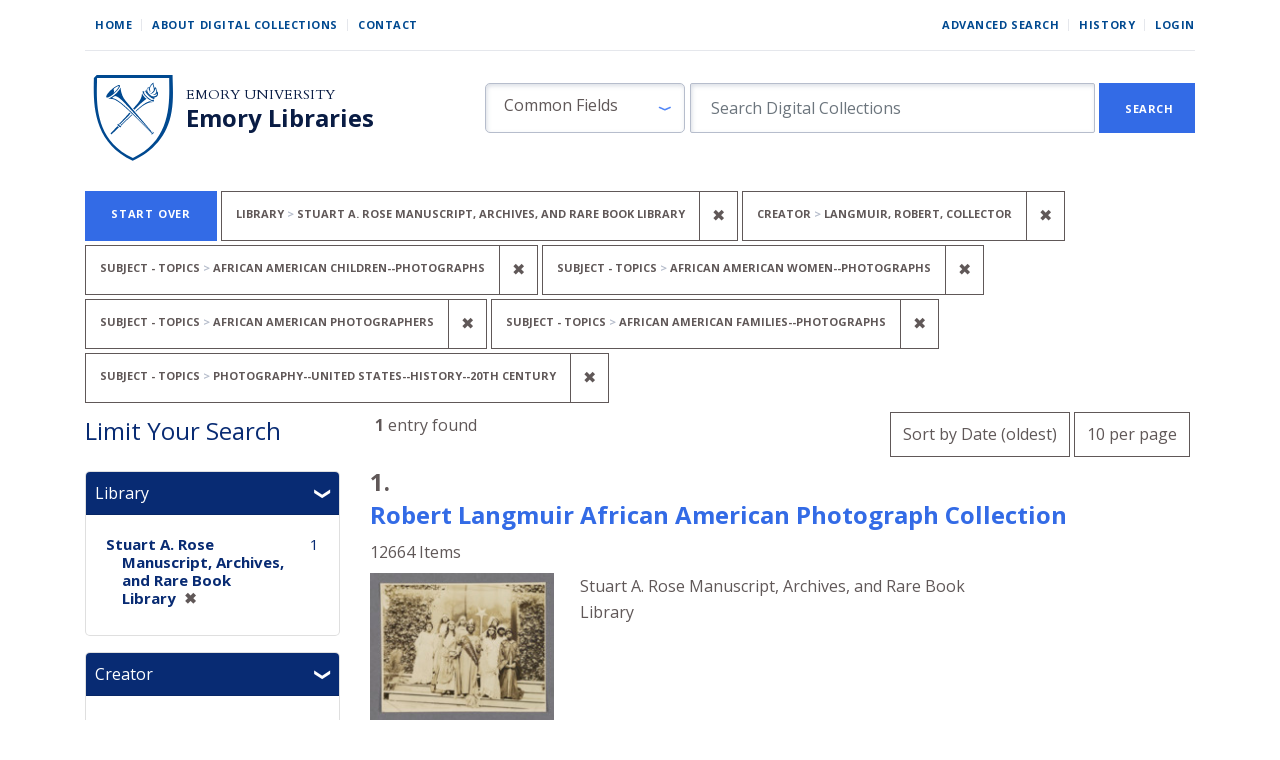

--- FILE ---
content_type: text/html; charset=utf-8
request_url: https://digital.library.emory.edu/?f%5Bcreator_sim%5D%5B%5D=Langmuir%2C+Robert%2C+collector&f%5Bholding_repository_sim%5D%5B%5D=Stuart+A.+Rose+Manuscript%2C+Archives%2C+and+Rare+Book+Library&f%5Bsubject_topics_sim%5D%5B%5D=African+American+children--Photographs&f%5Bsubject_topics_sim%5D%5B%5D=African+American+women--Photographs&f%5Bsubject_topics_sim%5D%5B%5D=African+American+photographers&f%5Bsubject_topics_sim%5D%5B%5D=African+American+families--Photographs&f%5Bsubject_topics_sim%5D%5B%5D=Photography--United+States--History--20th+century&per_page=10&sort=year_for_lux_ssi+asc%2C+title_ssort+asc
body_size: 15715
content:

<!DOCTYPE html>
<html class="no-js" lang="en">
  <head>
        <!-- Global site tag (gtag.js) - Google Analytics -->
    <script async src="https://www.googletagmanager.com/gtag/js?id=UA-61756900-33"></script>
    <script>
      window.dataLayer = window.dataLayer || [];
      function gtag(){dataLayer.push(arguments);}
      gtag('js', new Date());

      gtag('config', 'UA-61756900-33');
    </script>
    <meta charset="utf-8">
    <meta http-equiv="Content-Type" content="text/html; charset=utf-8">
    <meta name="viewport" content="width=device-width, initial-scale=1, shrink-to-fit=no">
    <meta name="description" content="The digital front door to the unique cultural heritage and scholarship material from Emory Libraries. Discover, view, and download images, books, and more from our campus repositories.">

    <!-- Internet Explorer use the highest version available -->
    <meta http-equiv="X-UA-Compatible" content="IE=edge">

    <title>Library: Stuart A. Rose Manuscript, Archives, and Rare Book Library / Creator: Langmuir, Robert, collector / Subject - Topics: 5 selected - Emory Digital Collections Search Results</title>
    <link href="https://digital.library.emory.edu/catalog/opensearch.xml" title="Emory Digital Collections" type="application/opensearchdescription+xml" rel="search" />
    <link rel="icon" type="image/x-icon" href="/assets/favicon-244d4d6641ff656dc6681a4b7461077da21963b37cd32651164a3221c6140c21.ico" />
    <link rel="stylesheet" href="/assets/application-9d1adf23b6b1bca9411121f0b8453a8ce816f932147d9cce3e327b486e187f90.css" media="all" data-turbo-track="reload" />
    <script src="/assets/application-ce1d936416eaea768a3ec376d911e1a02643567b6e37e45550ad90ecda6536a0.js"></script>
    <meta name="csrf-param" content="authenticity_token" />
<meta name="csrf-token" content="dqwUzaYy_DaaJ8mHXLm6kar_z6fGxnRB7GtYLIfIqDexGlemYPKYiJTDnam3Qn0-lmoX841MmTbamq0ajNSvkw" />
      <meta name="totalResults" content="1" />
<meta name="startIndex" content="0" />
<meta name="itemsPerPage" content="10" />

  <link rel="alternate" type="application/rss+xml" title="RSS for results" href="/catalog.rss?f%5Bcreator_sim%5D%5B%5D=Langmuir%2C+Robert%2C+collector&amp;f%5Bholding_repository_sim%5D%5B%5D=Stuart+A.+Rose+Manuscript%2C+Archives%2C+and+Rare+Book+Library&amp;f%5Bsubject_topics_sim%5D%5B%5D=African+American+children--Photographs&amp;f%5Bsubject_topics_sim%5D%5B%5D=African+American+women--Photographs&amp;f%5Bsubject_topics_sim%5D%5B%5D=African+American+photographers&amp;f%5Bsubject_topics_sim%5D%5B%5D=African+American+families--Photographs&amp;f%5Bsubject_topics_sim%5D%5B%5D=Photography--United+States--History--20th+century&amp;per_page=10&amp;sort=year_for_lux_ssi+asc%2C+title_ssort+asc" />
  <link rel="alternate" type="application/atom+xml" title="Atom for results" href="/catalog.atom?f%5Bcreator_sim%5D%5B%5D=Langmuir%2C+Robert%2C+collector&amp;f%5Bholding_repository_sim%5D%5B%5D=Stuart+A.+Rose+Manuscript%2C+Archives%2C+and+Rare+Book+Library&amp;f%5Bsubject_topics_sim%5D%5B%5D=African+American+children--Photographs&amp;f%5Bsubject_topics_sim%5D%5B%5D=African+American+women--Photographs&amp;f%5Bsubject_topics_sim%5D%5B%5D=African+American+photographers&amp;f%5Bsubject_topics_sim%5D%5B%5D=African+American+families--Photographs&amp;f%5Bsubject_topics_sim%5D%5B%5D=Photography--United+States--History--20th+century&amp;per_page=10&amp;sort=year_for_lux_ssi+asc%2C+title_ssort+asc" />
  <link rel="alternate" type="application/json" title="JSON" href="/catalog.json?f%5Bcreator_sim%5D%5B%5D=Langmuir%2C+Robert%2C+collector&amp;f%5Bholding_repository_sim%5D%5B%5D=Stuart+A.+Rose+Manuscript%2C+Archives%2C+and+Rare+Book+Library&amp;f%5Bsubject_topics_sim%5D%5B%5D=African+American+children--Photographs&amp;f%5Bsubject_topics_sim%5D%5B%5D=African+American+women--Photographs&amp;f%5Bsubject_topics_sim%5D%5B%5D=African+American+photographers&amp;f%5Bsubject_topics_sim%5D%5B%5D=African+American+families--Photographs&amp;f%5Bsubject_topics_sim%5D%5B%5D=Photography--United+States--History--20th+century&amp;per_page=10&amp;sort=year_for_lux_ssi+asc%2C+title_ssort+asc" />


    
    
  </head>
  <body class="blacklight-catalog blacklight-catalog-index">


      <div id="skip-link">
      <a class="sr-only sr-only-focusable rounded-bottom py-2 px-3" href="#search_field">Skip to search</a>
      <a class="sr-only sr-only-focusable rounded-bottom py-2 px-3" href="#main-container">Skip to main content</a>
          <a class="sr-only sr-only-focusable rounded-bottom py-2 px-3" href="#documents">Skip to first result</a>

    </div>
    <!-- [Blacklight overwrite] Do not render search bar on advanced search page#L16 -->

<nav class="navbar navbar-expand-md navbar-light mx-auto">
  <div class="col-md-12">
    <div class="row non-mobile-links">
      <div class="non-collapse-navbar">
        <ul class="navbar-nav">
  <li class="nav-item"><a class="nav-link" href="/">Home</a></li>
  <li class="nav-item"><a class="nav-link" href="/about">About Digital Collections</a></li>
  <li class="nav-item"><a class="nav-link last" href="/contact">Contact</a></li>
</ul>
        <ul class="navbar-nav">
  
    <li class="nav-item"><a class="nav-link" href="/advanced">Advanced Search</a>
</li>

    <li class="nav-item"><a class="nav-link" href="/search_history">History</a>
</li>

      <li class="nav-item last">
        <a class="nav-link last" href="/users/sign_in">Login</a>
      </li>
</ul>

      </div>
    </div>
    
    <div class="row justify-content-between branding-row">
      <div class="branding-header">
  <div class="branding-header logo">
    <a href="/">
      <img alt="Emory Library" src="/assets/shield-b862a7d96b2d332e1bd53357b7c53de61290f82ba641bbcb6ed4b6a0c30b405f.svg" />
</a>  </div>
  <div class="branding-header">
    <div class="row ml-0">
      <div>
        <a class="branding-header organization" href="https://emory.edu/">Emory University</a>
      </div>
    </div>
    <div class="row ml-0">
      <div>
        <a class="branding-header division" href="https://libraries.emory.edu/">Emory Libraries</a>
      </div>
    </div>
  </div>
</div>
<button class="navbar-toggler my-auto" type="button" data-toggle="collapse" data-bs-toggle="collapse" data-target="#user-util-collapse" data-bs-target="#user-util-collapse" aria-controls="user-util-collapse" aria-expanded="false" aria-label="Toggle navigation">
  <span class="navbar-toggler-icon"></span>
</button>
<div class="collapse navbar-collapse utility-nav justify-content-between" id="user-util-collapse">
  <ul class="navbar-nav">
  <li class="nav-item"><a class="nav-link" href="/">Home</a></li>
  <li class="nav-item"><a class="nav-link" href="/about">About Digital Collections</a></li>
  <li class="nav-item"><a class="nav-link last" href="/contact">Contact</a></li>
</ul>
  <ul class="navbar-nav">
  
    <li class="nav-item"><a class="nav-link" href="/advanced">Advanced Search</a>
</li>

    <li class="nav-item"><a class="nav-link" href="/search_history">History</a>
</li>

      <li class="nav-item last">
        <a class="nav-link last" href="/users/sign_in">Login</a>
      </li>
</ul>

</div>

<div class="form-inline col-lg-8 col-md-12 col-sm-12" id="search-form">
    <form class="search-query-form" role="search" aria-label="Search" action="https://digital.library.emory.edu/" accept-charset="UTF-8" method="get">
  <input type="hidden" name="f[creator_sim][]" value="Langmuir, Robert, collector" autocomplete="off" />
<input type="hidden" name="f[holding_repository_sim][]" value="Stuart A. Rose Manuscript, Archives, and Rare Book Library" autocomplete="off" />
<input type="hidden" name="f[subject_topics_sim][]" value="African American children--Photographs" autocomplete="off" />
<input type="hidden" name="f[subject_topics_sim][]" value="African American women--Photographs" autocomplete="off" />
<input type="hidden" name="f[subject_topics_sim][]" value="African American photographers" autocomplete="off" />
<input type="hidden" name="f[subject_topics_sim][]" value="African American families--Photographs" autocomplete="off" />
<input type="hidden" name="f[subject_topics_sim][]" value="Photography--United States--History--20th century" autocomplete="off" />
<input type="hidden" name="per_page" value="10" autocomplete="off" />
<input type="hidden" name="sort" value="year_for_lux_ssi asc, title_ssort asc" autocomplete="off" />
    <label for="search_field" class="sr-only sr-only-focusable visually-hidden">Search in</label>
  <div id="search-fields" class="input-group col-md-12">
    

        <select name="search_field" id="search_field" class="selectpicker form-select search-field col-3" data-style="fielded-search"><option value="common_fields">Common Fields</option>
<option value="title">Title</option>
<option value="creator">Creator</option>
<option value="subject">Subject</option>
<option value="all_fields">All Fields</option></select>

    <label for="q" class="sr-only sr-only-focusable visually-hidden">search for</label>
    <input type="text" name="q" id="q" placeholder="Search Digital Collections" class="search-q q form-control col-8" autocomplete="" aria-label="search for" data-autocomplete-enabled="false" />

    <span class="input-group-append">
      
      <button class="btn btn-primary search-btn rounded-0" type="submit" id="search"><span class="submit-search-text">Search</span></button>
    </span>
  </div>
</form>

</div>

    </div>
  </div>
</nav>


  <main id="main-container" class="container" role="main" aria-label="Main content">
      <h1 class="sr-only sr-only-focusable visually-hidden top-content-title">Search</h1>
    <div id="appliedParams" class="clearfix constraints-container">
    <h2 class="sr-only visually-hidden">Search Constraints</h2>

  <a class="catalog_startOverLink button link" href="/">Start Over</a>

    <span class="constraints-label sr-only visually-hidden">You searched for:</span>
    

    <span class="btn-group applied-filter constraint filter filter-holding_repository_sim">
  <span class="constraint-value btn btn-outline-secondary">
      <span class="filter-name">Library</span>
      <span class="filter-value" title="Stuart A. Rose Manuscript, Archives, and Rare Book Library">Stuart A. Rose Manuscript, Archives, and Rare Book Library</span>
  </span>
    <a class="btn btn-outline-secondary remove" href="/?f%5Bcreator_sim%5D%5B%5D=Langmuir%2C+Robert%2C+collector&amp;f%5Bsubject_topics_sim%5D%5B%5D=African+American+children--Photographs&amp;f%5Bsubject_topics_sim%5D%5B%5D=African+American+women--Photographs&amp;f%5Bsubject_topics_sim%5D%5B%5D=African+American+photographers&amp;f%5Bsubject_topics_sim%5D%5B%5D=African+American+families--Photographs&amp;f%5Bsubject_topics_sim%5D%5B%5D=Photography--United+States--History--20th+century&amp;per_page=10&amp;sort=year_for_lux_ssi+asc%2C+title_ssort+asc">
      <span class="remove-icon" aria-hidden="true">✖</span>
      <span class="sr-only visually-hidden">
        Remove constraint Library: Stuart A. Rose Manuscript, Archives, and Rare Book Library
      </span>
</a></span>

<span class="btn-group applied-filter constraint filter filter-creator_sim">
  <span class="constraint-value btn btn-outline-secondary">
      <span class="filter-name">Creator</span>
      <span class="filter-value" title="Langmuir, Robert, collector">Langmuir, Robert, collector</span>
  </span>
    <a class="btn btn-outline-secondary remove" href="/?f%5Bholding_repository_sim%5D%5B%5D=Stuart+A.+Rose+Manuscript%2C+Archives%2C+and+Rare+Book+Library&amp;f%5Bsubject_topics_sim%5D%5B%5D=African+American+children--Photographs&amp;f%5Bsubject_topics_sim%5D%5B%5D=African+American+women--Photographs&amp;f%5Bsubject_topics_sim%5D%5B%5D=African+American+photographers&amp;f%5Bsubject_topics_sim%5D%5B%5D=African+American+families--Photographs&amp;f%5Bsubject_topics_sim%5D%5B%5D=Photography--United+States--History--20th+century&amp;per_page=10&amp;sort=year_for_lux_ssi+asc%2C+title_ssort+asc">
      <span class="remove-icon" aria-hidden="true">✖</span>
      <span class="sr-only visually-hidden">
        Remove constraint Creator: Langmuir, Robert, collector
      </span>
</a></span>

<span class="btn-group applied-filter constraint filter filter-subject_topics_sim">
  <span class="constraint-value btn btn-outline-secondary">
      <span class="filter-name">Subject - Topics</span>
      <span class="filter-value" title="African American children--Photographs">African American children--Photographs</span>
  </span>
    <a class="btn btn-outline-secondary remove" href="/?f%5Bcreator_sim%5D%5B%5D=Langmuir%2C+Robert%2C+collector&amp;f%5Bholding_repository_sim%5D%5B%5D=Stuart+A.+Rose+Manuscript%2C+Archives%2C+and+Rare+Book+Library&amp;f%5Bsubject_topics_sim%5D%5B%5D=African+American+women--Photographs&amp;f%5Bsubject_topics_sim%5D%5B%5D=African+American+photographers&amp;f%5Bsubject_topics_sim%5D%5B%5D=African+American+families--Photographs&amp;f%5Bsubject_topics_sim%5D%5B%5D=Photography--United+States--History--20th+century&amp;per_page=10&amp;sort=year_for_lux_ssi+asc%2C+title_ssort+asc">
      <span class="remove-icon" aria-hidden="true">✖</span>
      <span class="sr-only visually-hidden">
        Remove constraint Subject - Topics: African American children--Photographs
      </span>
</a></span>

<span class="btn-group applied-filter constraint filter filter-subject_topics_sim">
  <span class="constraint-value btn btn-outline-secondary">
      <span class="filter-name">Subject - Topics</span>
      <span class="filter-value" title="African American women--Photographs">African American women--Photographs</span>
  </span>
    <a class="btn btn-outline-secondary remove" href="/?f%5Bcreator_sim%5D%5B%5D=Langmuir%2C+Robert%2C+collector&amp;f%5Bholding_repository_sim%5D%5B%5D=Stuart+A.+Rose+Manuscript%2C+Archives%2C+and+Rare+Book+Library&amp;f%5Bsubject_topics_sim%5D%5B%5D=African+American+children--Photographs&amp;f%5Bsubject_topics_sim%5D%5B%5D=African+American+photographers&amp;f%5Bsubject_topics_sim%5D%5B%5D=African+American+families--Photographs&amp;f%5Bsubject_topics_sim%5D%5B%5D=Photography--United+States--History--20th+century&amp;per_page=10&amp;sort=year_for_lux_ssi+asc%2C+title_ssort+asc">
      <span class="remove-icon" aria-hidden="true">✖</span>
      <span class="sr-only visually-hidden">
        Remove constraint Subject - Topics: African American women--Photographs
      </span>
</a></span>

<span class="btn-group applied-filter constraint filter filter-subject_topics_sim">
  <span class="constraint-value btn btn-outline-secondary">
      <span class="filter-name">Subject - Topics</span>
      <span class="filter-value" title="African American photographers">African American photographers</span>
  </span>
    <a class="btn btn-outline-secondary remove" href="/?f%5Bcreator_sim%5D%5B%5D=Langmuir%2C+Robert%2C+collector&amp;f%5Bholding_repository_sim%5D%5B%5D=Stuart+A.+Rose+Manuscript%2C+Archives%2C+and+Rare+Book+Library&amp;f%5Bsubject_topics_sim%5D%5B%5D=African+American+children--Photographs&amp;f%5Bsubject_topics_sim%5D%5B%5D=African+American+women--Photographs&amp;f%5Bsubject_topics_sim%5D%5B%5D=African+American+families--Photographs&amp;f%5Bsubject_topics_sim%5D%5B%5D=Photography--United+States--History--20th+century&amp;per_page=10&amp;sort=year_for_lux_ssi+asc%2C+title_ssort+asc">
      <span class="remove-icon" aria-hidden="true">✖</span>
      <span class="sr-only visually-hidden">
        Remove constraint Subject - Topics: African American photographers
      </span>
</a></span>

<span class="btn-group applied-filter constraint filter filter-subject_topics_sim">
  <span class="constraint-value btn btn-outline-secondary">
      <span class="filter-name">Subject - Topics</span>
      <span class="filter-value" title="African American families--Photographs">African American families--Photographs</span>
  </span>
    <a class="btn btn-outline-secondary remove" href="/?f%5Bcreator_sim%5D%5B%5D=Langmuir%2C+Robert%2C+collector&amp;f%5Bholding_repository_sim%5D%5B%5D=Stuart+A.+Rose+Manuscript%2C+Archives%2C+and+Rare+Book+Library&amp;f%5Bsubject_topics_sim%5D%5B%5D=African+American+children--Photographs&amp;f%5Bsubject_topics_sim%5D%5B%5D=African+American+women--Photographs&amp;f%5Bsubject_topics_sim%5D%5B%5D=African+American+photographers&amp;f%5Bsubject_topics_sim%5D%5B%5D=Photography--United+States--History--20th+century&amp;per_page=10&amp;sort=year_for_lux_ssi+asc%2C+title_ssort+asc">
      <span class="remove-icon" aria-hidden="true">✖</span>
      <span class="sr-only visually-hidden">
        Remove constraint Subject - Topics: African American families--Photographs
      </span>
</a></span>

<span class="btn-group applied-filter constraint filter filter-subject_topics_sim">
  <span class="constraint-value btn btn-outline-secondary">
      <span class="filter-name">Subject - Topics</span>
      <span class="filter-value" title="Photography--United States--History--20th century">Photography--United States--History--20th century</span>
  </span>
    <a class="btn btn-outline-secondary remove" href="/?f%5Bcreator_sim%5D%5B%5D=Langmuir%2C+Robert%2C+collector&amp;f%5Bholding_repository_sim%5D%5B%5D=Stuart+A.+Rose+Manuscript%2C+Archives%2C+and+Rare+Book+Library&amp;f%5Bsubject_topics_sim%5D%5B%5D=African+American+children--Photographs&amp;f%5Bsubject_topics_sim%5D%5B%5D=African+American+women--Photographs&amp;f%5Bsubject_topics_sim%5D%5B%5D=African+American+photographers&amp;f%5Bsubject_topics_sim%5D%5B%5D=African+American+families--Photographs&amp;per_page=10&amp;sort=year_for_lux_ssi+asc%2C+title_ssort+asc">
      <span class="remove-icon" aria-hidden="true">✖</span>
      <span class="sr-only visually-hidden">
        Remove constraint Subject - Topics: Photography--United States--History--20th century
      </span>
</a></span>



</div>



    <div class="row">
  <div class="col-md-12">
    <div id="main-flashes">
      <div class="flash_messages">
    
    
    
    
</div>

    </div>
  </div>
</div>



    <div class="row">
          <section id="content" class="col-lg-9 order-last" aria-label="search results">
      
  






<div 
  id="sortAndPerPage" 
  class="row sort-pagination d-md-flex justify-content-between"
  role="navigation" 
  aria-label="Results navigation">
  <div class="col-xs-6">
    <section class="pagination">
      <div class="page-links">
      <span class="page-entries">
        <strong>1</strong> entry found
      </span>
    </div> 

</section>

  </div>
  <div class="col-xs-6 sort-tools" align="right">
    <div class="search-widgets">
          <div id="sort-dropdown" class="btn-group sort-dropdown">
  <button name="button" type="submit" class="btn btn-outline-secondary dropdown-toggle" aria-expanded="false" data-toggle="dropdown" data-bs-toggle="dropdown">Sort<span class="d-none d-sm-inline"> by Date (oldest)</span><span class="caret"></span></button>

  <div class="dropdown-menu" role="menu">
      <a class="dropdown-item " role="menuitem" href="/?f%5Bcreator_sim%5D%5B%5D=Langmuir%2C+Robert%2C+collector&amp;f%5Bholding_repository_sim%5D%5B%5D=Stuart+A.+Rose+Manuscript%2C+Archives%2C+and+Rare+Book+Library&amp;f%5Bsubject_topics_sim%5D%5B%5D=African+American+children--Photographs&amp;f%5Bsubject_topics_sim%5D%5B%5D=African+American+women--Photographs&amp;f%5Bsubject_topics_sim%5D%5B%5D=African+American+photographers&amp;f%5Bsubject_topics_sim%5D%5B%5D=African+American+families--Photographs&amp;f%5Bsubject_topics_sim%5D%5B%5D=Photography--United+States--History--20th+century&amp;per_page=10&amp;sort=score+desc%2C+year_for_lux_ssi+desc%2C+title_ssort+asc">Relevance</a>
      <a class="dropdown-item active" role="menuitem" aria-current="page" href="/?f%5Bcreator_sim%5D%5B%5D=Langmuir%2C+Robert%2C+collector&amp;f%5Bholding_repository_sim%5D%5B%5D=Stuart+A.+Rose+Manuscript%2C+Archives%2C+and+Rare+Book+Library&amp;f%5Bsubject_topics_sim%5D%5B%5D=African+American+children--Photographs&amp;f%5Bsubject_topics_sim%5D%5B%5D=African+American+women--Photographs&amp;f%5Bsubject_topics_sim%5D%5B%5D=African+American+photographers&amp;f%5Bsubject_topics_sim%5D%5B%5D=African+American+families--Photographs&amp;f%5Bsubject_topics_sim%5D%5B%5D=Photography--United+States--History--20th+century&amp;per_page=10&amp;sort=year_for_lux_ssi+asc%2C+title_ssort+asc">Date (oldest)</a>
      <a class="dropdown-item " role="menuitem" href="/?f%5Bcreator_sim%5D%5B%5D=Langmuir%2C+Robert%2C+collector&amp;f%5Bholding_repository_sim%5D%5B%5D=Stuart+A.+Rose+Manuscript%2C+Archives%2C+and+Rare+Book+Library&amp;f%5Bsubject_topics_sim%5D%5B%5D=African+American+children--Photographs&amp;f%5Bsubject_topics_sim%5D%5B%5D=African+American+women--Photographs&amp;f%5Bsubject_topics_sim%5D%5B%5D=African+American+photographers&amp;f%5Bsubject_topics_sim%5D%5B%5D=African+American+families--Photographs&amp;f%5Bsubject_topics_sim%5D%5B%5D=Photography--United+States--History--20th+century&amp;per_page=10&amp;sort=year_for_lux_ssi+desc%2C+title_ssort+asc">Date (newest)</a>
      <a class="dropdown-item " role="menuitem" href="/?f%5Bcreator_sim%5D%5B%5D=Langmuir%2C+Robert%2C+collector&amp;f%5Bholding_repository_sim%5D%5B%5D=Stuart+A.+Rose+Manuscript%2C+Archives%2C+and+Rare+Book+Library&amp;f%5Bsubject_topics_sim%5D%5B%5D=African+American+children--Photographs&amp;f%5Bsubject_topics_sim%5D%5B%5D=African+American+women--Photographs&amp;f%5Bsubject_topics_sim%5D%5B%5D=African+American+photographers&amp;f%5Bsubject_topics_sim%5D%5B%5D=African+American+families--Photographs&amp;f%5Bsubject_topics_sim%5D%5B%5D=Photography--United+States--History--20th+century&amp;per_page=10&amp;sort=creator_ssort+asc">Creator (A-Z)</a>
      <a class="dropdown-item " role="menuitem" href="/?f%5Bcreator_sim%5D%5B%5D=Langmuir%2C+Robert%2C+collector&amp;f%5Bholding_repository_sim%5D%5B%5D=Stuart+A.+Rose+Manuscript%2C+Archives%2C+and+Rare+Book+Library&amp;f%5Bsubject_topics_sim%5D%5B%5D=African+American+children--Photographs&amp;f%5Bsubject_topics_sim%5D%5B%5D=African+American+women--Photographs&amp;f%5Bsubject_topics_sim%5D%5B%5D=African+American+photographers&amp;f%5Bsubject_topics_sim%5D%5B%5D=African+American+families--Photographs&amp;f%5Bsubject_topics_sim%5D%5B%5D=Photography--United+States--History--20th+century&amp;per_page=10&amp;sort=creator_ssort+desc">Creator (Z-A)</a>
      <a class="dropdown-item " role="menuitem" href="/?f%5Bcreator_sim%5D%5B%5D=Langmuir%2C+Robert%2C+collector&amp;f%5Bholding_repository_sim%5D%5B%5D=Stuart+A.+Rose+Manuscript%2C+Archives%2C+and+Rare+Book+Library&amp;f%5Bsubject_topics_sim%5D%5B%5D=African+American+children--Photographs&amp;f%5Bsubject_topics_sim%5D%5B%5D=African+American+women--Photographs&amp;f%5Bsubject_topics_sim%5D%5B%5D=African+American+photographers&amp;f%5Bsubject_topics_sim%5D%5B%5D=African+American+families--Photographs&amp;f%5Bsubject_topics_sim%5D%5B%5D=Photography--United+States--History--20th+century&amp;per_page=10&amp;sort=title_ssort+asc%2C+year_for_lux_ssi+desc">Title (A-Z)</a>
      <a class="dropdown-item " role="menuitem" href="/?f%5Bcreator_sim%5D%5B%5D=Langmuir%2C+Robert%2C+collector&amp;f%5Bholding_repository_sim%5D%5B%5D=Stuart+A.+Rose+Manuscript%2C+Archives%2C+and+Rare+Book+Library&amp;f%5Bsubject_topics_sim%5D%5B%5D=African+American+children--Photographs&amp;f%5Bsubject_topics_sim%5D%5B%5D=African+American+women--Photographs&amp;f%5Bsubject_topics_sim%5D%5B%5D=African+American+photographers&amp;f%5Bsubject_topics_sim%5D%5B%5D=African+American+families--Photographs&amp;f%5Bsubject_topics_sim%5D%5B%5D=Photography--United+States--History--20th+century&amp;per_page=10&amp;sort=title_ssort+desc%2C+year_for_lux_ssi+desc">Title (Z-A)</a>
  </div>
</div>



          <span class="sr-only visually-hidden">Number of results to display per page</span>
  <div id="per_page-dropdown" class="btn-group per_page-dropdown">
  <button name="button" type="submit" class="btn btn-outline-secondary dropdown-toggle" aria-expanded="false" data-toggle="dropdown" data-bs-toggle="dropdown">10<span class="sr-only visually-hidden"> per page</span><span class="d-none d-sm-inline"> per page</span><span class="caret"></span></button>

  <div class="dropdown-menu" role="menu">
      <a class="dropdown-item active" role="menuitem" aria-current="page" href="/?f%5Bcreator_sim%5D%5B%5D=Langmuir%2C+Robert%2C+collector&amp;f%5Bholding_repository_sim%5D%5B%5D=Stuart+A.+Rose+Manuscript%2C+Archives%2C+and+Rare+Book+Library&amp;f%5Bsubject_topics_sim%5D%5B%5D=African+American+children--Photographs&amp;f%5Bsubject_topics_sim%5D%5B%5D=African+American+women--Photographs&amp;f%5Bsubject_topics_sim%5D%5B%5D=African+American+photographers&amp;f%5Bsubject_topics_sim%5D%5B%5D=African+American+families--Photographs&amp;f%5Bsubject_topics_sim%5D%5B%5D=Photography--United+States--History--20th+century&amp;per_page=10&amp;sort=year_for_lux_ssi+asc%2C+title_ssort+asc">10<span class="sr-only visually-hidden"> per page</span></a>
      <a class="dropdown-item " role="menuitem" href="/?f%5Bcreator_sim%5D%5B%5D=Langmuir%2C+Robert%2C+collector&amp;f%5Bholding_repository_sim%5D%5B%5D=Stuart+A.+Rose+Manuscript%2C+Archives%2C+and+Rare+Book+Library&amp;f%5Bsubject_topics_sim%5D%5B%5D=African+American+children--Photographs&amp;f%5Bsubject_topics_sim%5D%5B%5D=African+American+women--Photographs&amp;f%5Bsubject_topics_sim%5D%5B%5D=African+American+photographers&amp;f%5Bsubject_topics_sim%5D%5B%5D=African+American+families--Photographs&amp;f%5Bsubject_topics_sim%5D%5B%5D=Photography--United+States--History--20th+century&amp;per_page=20&amp;sort=year_for_lux_ssi+asc%2C+title_ssort+asc">20<span class="sr-only visually-hidden"> per page</span></a>
      <a class="dropdown-item " role="menuitem" href="/?f%5Bcreator_sim%5D%5B%5D=Langmuir%2C+Robert%2C+collector&amp;f%5Bholding_repository_sim%5D%5B%5D=Stuart+A.+Rose+Manuscript%2C+Archives%2C+and+Rare+Book+Library&amp;f%5Bsubject_topics_sim%5D%5B%5D=African+American+children--Photographs&amp;f%5Bsubject_topics_sim%5D%5B%5D=African+American+women--Photographs&amp;f%5Bsubject_topics_sim%5D%5B%5D=African+American+photographers&amp;f%5Bsubject_topics_sim%5D%5B%5D=African+American+families--Photographs&amp;f%5Bsubject_topics_sim%5D%5B%5D=Photography--United+States--History--20th+century&amp;per_page=50&amp;sort=year_for_lux_ssi+asc%2C+title_ssort+asc">50<span class="sr-only visually-hidden"> per page</span></a>
      <a class="dropdown-item " role="menuitem" href="/?f%5Bcreator_sim%5D%5B%5D=Langmuir%2C+Robert%2C+collector&amp;f%5Bholding_repository_sim%5D%5B%5D=Stuart+A.+Rose+Manuscript%2C+Archives%2C+and+Rare+Book+Library&amp;f%5Bsubject_topics_sim%5D%5B%5D=African+American+children--Photographs&amp;f%5Bsubject_topics_sim%5D%5B%5D=African+American+women--Photographs&amp;f%5Bsubject_topics_sim%5D%5B%5D=African+American+photographers&amp;f%5Bsubject_topics_sim%5D%5B%5D=African+American+families--Photographs&amp;f%5Bsubject_topics_sim%5D%5B%5D=Photography--United+States--History--20th+century&amp;per_page=100&amp;sort=year_for_lux_ssi+asc%2C+title_ssort+asc">100<span class="sr-only visually-hidden"> per page</span></a>
  </div>
</div>


        

</div>
  </div>
</div>


<h2 class="sr-only sr-only-focusable visually-hidden">Search Results</h2>

  <div id="documents" class="documents-list">
  
<article data-document-id="914nk98sfv-cor" data-document-counter="1" itemscope="itemscope" itemtype="http://schema.org/Thing" class="document document-position-1">
  
        <!-- [Blacklight overwrite] Render custom information under object titles in search results #L21-27 -->

<header class="documentHeader row">
  <h3 class="heading -h3 index_title document-title-heading col-md-12">
      <span class="document-counter">
        1. 
      </span><br>
    <a data-context-href="/catalog/914nk98sfv-cor/track?counter=1&amp;document_id=914nk98sfv-cor&amp;per_page=10&amp;search_id=279936987" href="/catalog/914nk98sfv-cor">Robert Langmuir African American Photograph Collection</a>
  </h3>
  <dl class="row col-12 document-heading-second-row">
      <dd class="document-details">12664 Items</dd>
  </dl>
</header>


<dl class="row">
  <dt class="col-sm-3">

  <div class="document-thumbnail">
      <a data-context-href="/catalog/914nk98sfv-cor/track?document_id=914nk98sfv-cor&amp;per_page=10&amp;search_id=279936987" aria-hidden="true" tabindex="-1" href="/catalog/914nk98sfv-cor"><img alt="Thumbnail image" class="img-fluid" src="https://curate.library.emory.edu//iiif/419s1rn8vh-cor/thumbnail" /></a>
  </div>

</dt>
  <dd class="col-sm-6">
    <dl>
    <div class="row">
      <dt class="blacklight-holding_repository_tesim index-field-name">
</dt>
  <dd class=" blacklight-holding_repository_tesim">    Stuart A. Rose Manuscript, Archives, and Rare Book Library
</dd>

    </div>
</dl>

  </dd>
  <dd class="col-sm-3">
    
  </dd>
</dl>

  
</article>
</div>





    </section>

    <section id="sidebar" class="page-sidebar col-lg-3 order-first search" aria-label="limit your search">
          
<div id="facets" class="facets sidenav facets-toggleable-md">
  <div class="navbar navbar-light navbar-expand-lg">
    <h2 class="homepage-content-heading">Limit Your Search</h2>

    <button class="navbar-toggler navbar-toggler-right" type="button" data-toggle="collapse" data-target="#facet-panel-collapse" data-bs-toggle="collapse" data-bs-target="#facet-panel-collapse" aria-controls="facet-panel-collapse" aria-expanded="false" aria-label="Toggle facets">
      <span class="navbar-toggler-icon"></span>
</button>  </div>

  <div id="facet-panel-collapse" class="facets-collapse collapse mt-3">
      <div class="card facet-limit blacklight-holding_repository_sim facet-limit-active">
  <h3 class="card-header p-0 facet-field-heading" id="facet-holding_repository_sim-header">
    <button
      type="button"
      class="btn w-100 d-block btn-block p-2 text-start text-left collapse-toggle "
      data-toggle="collapse"
      data-bs-toggle="collapse"
      data-target="#facet-holding_repository_sim"
      data-bs-target="#facet-holding_repository_sim"
      aria-expanded="true"
    >
          Library

    </button>
  </h3>
  <div id="facet-holding_repository_sim" aria-labelledby="facet-holding_repository_sim-header" class="panel-collapse facet-content collapse show">
    <div class="card-body">
              
    <ul class="facet-values list-unstyled">
      <li><span class="facet-label"><span class="selected">Stuart A. Rose Manuscript, Archives, and Rare Book Library</span><a class="remove" rel="nofollow" href="/?f%5Bcreator_sim%5D%5B%5D=Langmuir%2C+Robert%2C+collector&amp;f%5Bsubject_topics_sim%5D%5B%5D=African+American+children--Photographs&amp;f%5Bsubject_topics_sim%5D%5B%5D=African+American+women--Photographs&amp;f%5Bsubject_topics_sim%5D%5B%5D=African+American+photographers&amp;f%5Bsubject_topics_sim%5D%5B%5D=African+American+families--Photographs&amp;f%5Bsubject_topics_sim%5D%5B%5D=Photography--United+States--History--20th+century&amp;per_page=10&amp;sort=year_for_lux_ssi+asc%2C+title_ssort+asc"><span class="remove-icon" aria-hidden="true">✖</span><span class="sr-only visually-hidden">[remove]</span></a></span><span class="selected facet-count">1</span></li>
    </ul>




    </div>
  </div>
</div>

<div class="card facet-limit blacklight-creator_sim facet-limit-active">
  <h3 class="card-header p-0 facet-field-heading" id="facet-creator_sim-header">
    <button
      type="button"
      class="btn w-100 d-block btn-block p-2 text-start text-left collapse-toggle "
      data-toggle="collapse"
      data-bs-toggle="collapse"
      data-target="#facet-creator_sim"
      data-bs-target="#facet-creator_sim"
      aria-expanded="true"
    >
          Creator

    </button>
  </h3>
  <div id="facet-creator_sim" aria-labelledby="facet-creator_sim-header" class="panel-collapse facet-content collapse show">
    <div class="card-body">
              
    <ul class="facet-values list-unstyled">
      <li><span class="facet-label"><span class="selected">Langmuir, Robert, collector</span><a class="remove" rel="nofollow" href="/?f%5Bholding_repository_sim%5D%5B%5D=Stuart+A.+Rose+Manuscript%2C+Archives%2C+and+Rare+Book+Library&amp;f%5Bsubject_topics_sim%5D%5B%5D=African+American+children--Photographs&amp;f%5Bsubject_topics_sim%5D%5B%5D=African+American+women--Photographs&amp;f%5Bsubject_topics_sim%5D%5B%5D=African+American+photographers&amp;f%5Bsubject_topics_sim%5D%5B%5D=African+American+families--Photographs&amp;f%5Bsubject_topics_sim%5D%5B%5D=Photography--United+States--History--20th+century&amp;per_page=10&amp;sort=year_for_lux_ssi+asc%2C+title_ssort+asc"><span class="remove-icon" aria-hidden="true">✖</span><span class="sr-only visually-hidden">[remove]</span></a></span><span class="selected facet-count">1</span></li>
    </ul>




    </div>
  </div>
</div>

<div class="card facet-limit blacklight-primary_language_sim ">
  <h3 class="card-header p-0 facet-field-heading" id="facet-primary_language_sim-header">
    <button
      type="button"
      class="btn w-100 d-block btn-block p-2 text-start text-left collapse-toggle collapsed"
      data-toggle="collapse"
      data-bs-toggle="collapse"
      data-target="#facet-primary_language_sim"
      data-bs-target="#facet-primary_language_sim"
      aria-expanded="false"
    >
          Language

    </button>
  </h3>
  <div id="facet-primary_language_sim" aria-labelledby="facet-primary_language_sim-header" class="panel-collapse facet-content collapse ">
    <div class="card-body">
              
    <ul class="facet-values list-unstyled">
      <li><span class="facet-label"><a class="facet-select" rel="nofollow" href="/?f%5Bcreator_sim%5D%5B%5D=Langmuir%2C+Robert%2C+collector&amp;f%5Bholding_repository_sim%5D%5B%5D=Stuart+A.+Rose+Manuscript%2C+Archives%2C+and+Rare+Book+Library&amp;f%5Bprimary_language_sim%5D%5B%5D=English&amp;f%5Bsubject_topics_sim%5D%5B%5D=African+American+children--Photographs&amp;f%5Bsubject_topics_sim%5D%5B%5D=African+American+women--Photographs&amp;f%5Bsubject_topics_sim%5D%5B%5D=African+American+photographers&amp;f%5Bsubject_topics_sim%5D%5B%5D=African+American+families--Photographs&amp;f%5Bsubject_topics_sim%5D%5B%5D=Photography--United+States--History--20th+century&amp;per_page=10&amp;sort=year_for_lux_ssi+asc%2C+title_ssort+asc">English</a></span><span class="facet-count">1</span></li>
    </ul>




    </div>
  </div>
</div>

<div class="card facet-limit blacklight-year_for_lux_isim ">
  <h3 class="card-header p-0 facet-field-heading" id="facet-year_for_lux_isim-header">
    <button
      type="button"
      class="btn w-100 d-block btn-block p-2 text-start text-left collapse-toggle collapsed"
      data-toggle="collapse"
      data-bs-toggle="collapse"
      data-target="#facet-year_for_lux_isim"
      data-bs-target="#facet-year_for_lux_isim"
      aria-expanded="false"
    >
          Date

    </button>
  </h3>
  <div id="facet-year_for_lux_isim" aria-labelledby="facet-year_for_lux_isim-header" class="panel-collapse facet-content collapse ">
    <div class="card-body">
          <div class="limit_content range_limit year_for_lux_isim-config blrl-plot-config">

      <!-- no results profile if missing is selected -->
        <!-- you can hide this if you want, but it has to be on page if you want
             JS slider and calculated facets to show up, JS sniffs it. -->
        <div class="profile">
        </div>

        <form class="range_limit subsection form-inline range_year_for_lux_isim d-flex justify-content-center" action="https://digital.library.emory.edu/" accept-charset="UTF-8" method="get">
  <input type="hidden" name="f[creator_sim][]" value="Langmuir, Robert, collector" autocomplete="off" />
<input type="hidden" name="f[holding_repository_sim][]" value="Stuart A. Rose Manuscript, Archives, and Rare Book Library" autocomplete="off" />
<input type="hidden" name="f[subject_topics_sim][]" value="African American children--Photographs" autocomplete="off" />
<input type="hidden" name="f[subject_topics_sim][]" value="African American women--Photographs" autocomplete="off" />
<input type="hidden" name="f[subject_topics_sim][]" value="African American photographers" autocomplete="off" />
<input type="hidden" name="f[subject_topics_sim][]" value="African American families--Photographs" autocomplete="off" />
<input type="hidden" name="f[subject_topics_sim][]" value="Photography--United States--History--20th century" autocomplete="off" />
<input type="hidden" name="per_page" value="10" autocomplete="off" />
<input type="hidden" name="sort" value="year_for_lux_ssi asc, title_ssort asc" autocomplete="off" />

  <div class="input-group input-group-sm mb-3 flex-nowrap range-limit-input-group">
    <input type="number" name="range[year_for_lux_isim][begin]" id="range_year_for_lux_isim_begin" maxlength="4" class="form-control text-center range_begin" /><label class="sr-only visually-hidden" for="range_year_for_lux_isim_begin">Date range begin</label>
    <input type="number" name="range[year_for_lux_isim][end]" id="range_year_for_lux_isim_end" maxlength="4" class="form-control text-center range_end" /><label class="sr-only visually-hidden" for="range_year_for_lux_isim_end">Date range end</label>
    <div class="input-group-append visually-hidden">
      <input type="submit" value="Apply" class="submit btn btn-secondary" data-disable-with="Apply" />
    </div>
    <input type="submit" value="Apply" class="submit btn btn-secondary sr-only" aria-hidden="true" data-disable-with="Apply" />
  </div>
</form>

        <div class="more_facets"><a data-blacklight-modal="trigger" href="/catalog/facet/year_for_lux_isim?f%5Bcreator_sim%5D%5B%5D=Langmuir%2C+Robert%2C+collector&amp;f%5Bholding_repository_sim%5D%5B%5D=Stuart+A.+Rose+Manuscript%2C+Archives%2C+and+Rare+Book+Library&amp;f%5Bsubject_topics_sim%5D%5B%5D=African+American+children--Photographs&amp;f%5Bsubject_topics_sim%5D%5B%5D=African+American+women--Photographs&amp;f%5Bsubject_topics_sim%5D%5B%5D=African+American+photographers&amp;f%5Bsubject_topics_sim%5D%5B%5D=African+American+families--Photographs&amp;f%5Bsubject_topics_sim%5D%5B%5D=Photography--United+States--History--20th+century&amp;per_page=10&amp;sort=year_for_lux_ssi+asc%2C+title_ssort+asc">View larger »</a></div>

          <ul class="facet-values list-unstyled missing subsection">
  <li><span class="facet-label"><a class="facet-select" rel="nofollow" href="/?f%5Bcreator_sim%5D%5B%5D=Langmuir%2C+Robert%2C+collector&amp;f%5Bholding_repository_sim%5D%5B%5D=Stuart+A.+Rose+Manuscript%2C+Archives%2C+and+Rare+Book+Library&amp;f%5Bsubject_topics_sim%5D%5B%5D=African+American+children--Photographs&amp;f%5Bsubject_topics_sim%5D%5B%5D=African+American+women--Photographs&amp;f%5Bsubject_topics_sim%5D%5B%5D=African+American+photographers&amp;f%5Bsubject_topics_sim%5D%5B%5D=African+American+families--Photographs&amp;f%5Bsubject_topics_sim%5D%5B%5D=Photography--United+States--History--20th+century&amp;per_page=10&amp;range%5B-year_for_lux_isim%5D%5B%5D=%5B%2A+TO+%2A%5D&amp;sort=year_for_lux_ssi+asc%2C+title_ssort+asc">Unknown</a></span><span class="facet-count">1</span></li>
</ul>

    </div>


    </div>
  </div>
</div>

<div class="card facet-limit blacklight-subject_topics_sim facet-limit-active">
  <h3 class="card-header p-0 facet-field-heading" id="facet-subject_topics_sim-header">
    <button
      type="button"
      class="btn w-100 d-block btn-block p-2 text-start text-left collapse-toggle "
      data-toggle="collapse"
      data-bs-toggle="collapse"
      data-target="#facet-subject_topics_sim"
      data-bs-target="#facet-subject_topics_sim"
      aria-expanded="true"
    >
          Subject - Topics

    </button>
  </h3>
  <div id="facet-subject_topics_sim" aria-labelledby="facet-subject_topics_sim-header" class="panel-collapse facet-content collapse show">
    <div class="card-body">
              
    <ul class="facet-values list-unstyled">
      <li><span class="facet-label"><span class="selected">African American children--Photographs</span><a class="remove" rel="nofollow" href="/?f%5Bcreator_sim%5D%5B%5D=Langmuir%2C+Robert%2C+collector&amp;f%5Bholding_repository_sim%5D%5B%5D=Stuart+A.+Rose+Manuscript%2C+Archives%2C+and+Rare+Book+Library&amp;f%5Bsubject_topics_sim%5D%5B%5D=African+American+women--Photographs&amp;f%5Bsubject_topics_sim%5D%5B%5D=African+American+photographers&amp;f%5Bsubject_topics_sim%5D%5B%5D=African+American+families--Photographs&amp;f%5Bsubject_topics_sim%5D%5B%5D=Photography--United+States--History--20th+century&amp;per_page=10&amp;sort=year_for_lux_ssi+asc%2C+title_ssort+asc"><span class="remove-icon" aria-hidden="true">✖</span><span class="sr-only visually-hidden">[remove]</span></a></span><span class="selected facet-count">1</span></li><li><span class="facet-label"><span class="selected">African American families--Photographs</span><a class="remove" rel="nofollow" href="/?f%5Bcreator_sim%5D%5B%5D=Langmuir%2C+Robert%2C+collector&amp;f%5Bholding_repository_sim%5D%5B%5D=Stuart+A.+Rose+Manuscript%2C+Archives%2C+and+Rare+Book+Library&amp;f%5Bsubject_topics_sim%5D%5B%5D=African+American+children--Photographs&amp;f%5Bsubject_topics_sim%5D%5B%5D=African+American+women--Photographs&amp;f%5Bsubject_topics_sim%5D%5B%5D=African+American+photographers&amp;f%5Bsubject_topics_sim%5D%5B%5D=Photography--United+States--History--20th+century&amp;per_page=10&amp;sort=year_for_lux_ssi+asc%2C+title_ssort+asc"><span class="remove-icon" aria-hidden="true">✖</span><span class="sr-only visually-hidden">[remove]</span></a></span><span class="selected facet-count">1</span></li><li><span class="facet-label"><a class="facet-select" rel="nofollow" href="/?f%5Bcreator_sim%5D%5B%5D=Langmuir%2C+Robert%2C+collector&amp;f%5Bholding_repository_sim%5D%5B%5D=Stuart+A.+Rose+Manuscript%2C+Archives%2C+and+Rare+Book+Library&amp;f%5Bsubject_topics_sim%5D%5B%5D=African+American+children--Photographs&amp;f%5Bsubject_topics_sim%5D%5B%5D=African+American+women--Photographs&amp;f%5Bsubject_topics_sim%5D%5B%5D=African+American+photographers&amp;f%5Bsubject_topics_sim%5D%5B%5D=African+American+families--Photographs&amp;f%5Bsubject_topics_sim%5D%5B%5D=Photography--United+States--History--20th+century&amp;f%5Bsubject_topics_sim%5D%5B%5D=African+American+men--Photographs&amp;per_page=10&amp;sort=year_for_lux_ssi+asc%2C+title_ssort+asc">African American men--Photographs</a></span><span class="facet-count">1</span></li><li><span class="facet-label"><span class="selected">African American photographers</span><a class="remove" rel="nofollow" href="/?f%5Bcreator_sim%5D%5B%5D=Langmuir%2C+Robert%2C+collector&amp;f%5Bholding_repository_sim%5D%5B%5D=Stuart+A.+Rose+Manuscript%2C+Archives%2C+and+Rare+Book+Library&amp;f%5Bsubject_topics_sim%5D%5B%5D=African+American+children--Photographs&amp;f%5Bsubject_topics_sim%5D%5B%5D=African+American+women--Photographs&amp;f%5Bsubject_topics_sim%5D%5B%5D=African+American+families--Photographs&amp;f%5Bsubject_topics_sim%5D%5B%5D=Photography--United+States--History--20th+century&amp;per_page=10&amp;sort=year_for_lux_ssi+asc%2C+title_ssort+asc"><span class="remove-icon" aria-hidden="true">✖</span><span class="sr-only visually-hidden">[remove]</span></a></span><span class="selected facet-count">1</span></li><li><span class="facet-label"><span class="selected">African American women--Photographs</span><a class="remove" rel="nofollow" href="/?f%5Bcreator_sim%5D%5B%5D=Langmuir%2C+Robert%2C+collector&amp;f%5Bholding_repository_sim%5D%5B%5D=Stuart+A.+Rose+Manuscript%2C+Archives%2C+and+Rare+Book+Library&amp;f%5Bsubject_topics_sim%5D%5B%5D=African+American+children--Photographs&amp;f%5Bsubject_topics_sim%5D%5B%5D=African+American+photographers&amp;f%5Bsubject_topics_sim%5D%5B%5D=African+American+families--Photographs&amp;f%5Bsubject_topics_sim%5D%5B%5D=Photography--United+States--History--20th+century&amp;per_page=10&amp;sort=year_for_lux_ssi+asc%2C+title_ssort+asc"><span class="remove-icon" aria-hidden="true">✖</span><span class="sr-only visually-hidden">[remove]</span></a></span><span class="selected facet-count">1</span></li>
    </ul>
      <div class="more_facets">
        <a data-blacklight-modal="trigger" href="/catalog/facet/subject_topics_sim?f%5Bcreator_sim%5D%5B%5D=Langmuir%2C+Robert%2C+collector&amp;f%5Bholding_repository_sim%5D%5B%5D=Stuart+A.+Rose+Manuscript%2C+Archives%2C+and+Rare+Book+Library&amp;f%5Bsubject_topics_sim%5D%5B%5D=African+American+children--Photographs&amp;f%5Bsubject_topics_sim%5D%5B%5D=African+American+women--Photographs&amp;f%5Bsubject_topics_sim%5D%5B%5D=African+American+photographers&amp;f%5Bsubject_topics_sim%5D%5B%5D=African+American+families--Photographs&amp;f%5Bsubject_topics_sim%5D%5B%5D=Photography--United+States--History--20th+century&amp;per_page=10&amp;sort=year_for_lux_ssi+asc%2C+title_ssort+asc">more <span class="sr-only visually-hidden">Subject - Topics</span> »</a>
      </div>




    </div>
  </div>
</div>

</div></div>
<script type="text/javascript">
  document.querySelectorAll('.facet-select').forEach(function(item) {
    item.addEventListener('click', function() {
      var facetParent = item.parentElement.parentElement.parentElement.parentElement.parentElement.id;
      
      gtag('event', item.text, {
        'event_category': 'facet_clicked',
        'event_label': facetParent
      });
    });
  });

  document.querySelector('.submit.btn.btn-secondary').addEventListener('click', function() {
    gtag('event', 'publication_date_range_applied', {
      'event_category': 'facet_clicked',
      'event_label': 'publication_date_range_facet'
    });
  });

  document.querySelectorAll('.btn.btn-block.p-2.text-left.collapse-toggle.collapsed').forEach(function(item) {
    item.addEventListener('click', function() {
      gtag('event', item.innerText, {
        'event_category': 'facet_expanded',
        'event_label': item.innerText
      });
    });
  });
</script>


    </section>

    </div>
  </main>

    <footer aria-label="Main footer" class="footer cover-page-footer">
  <div class="footer-branding footer-branding">
  <a class="footer-branding-logo" title="Emory Libraries" href="/">
    <div data-logo="emory-libraries" class="logo">
  <svg version="1.1" id="logo" xmlns="http://www.w3.org/2000/svg" xmlns:xlink="http://www.w3.org/1999/xlink" x="0px" y="0px" viewBox="0 0 153 270" xml:space="preserve">
    <polygon id="divider" points="7,225.6 145.3,225.6 145.3,226.7 7,226.7 "></polygon>
    <g id="unit">
      <path d="M11.2,241.7H19v2.1h-5v3.9h4.7v2.1H14v4.3h5.2v2.1h-7.9v-14.5H11.2z"></path>
      <path d="M21.1,247.3c0-0.4,0-0.7,0-1s0-0.5-0.1-0.7h2.6c0,0.3,0,0.6,0.1,0.9c0,0.3,0,0.6,0,0.9l0,0c0.1-0.2,0.2-0.4,0.4-0.7 c0.2-0.2,0.3-0.4,0.6-0.6c0.2-0.2,0.5-0.3,0.8-0.4c0.3-0.1,0.6-0.2,1-0.2c0.5,0,0.8,0.1,1.2,0.2c0.3,0.1,0.6,0.3,0.8,0.5 c0.2,0.2,0.4,0.4,0.5,0.6s0.2,0.4,0.3,0.5c0.1-0.2,0.3-0.4,0.4-0.6c0.2-0.2,0.4-0.4,0.6-0.6c0.2-0.2,0.5-0.3,0.8-0.4 c0.3-0.1,0.7-0.2,1.1-0.2c0.6,0,1.1,0.1,1.5,0.3s0.7,0.5,1,0.9s0.4,0.8,0.5,1.4c0.1,0.5,0.2,1.1,0.2,1.8v6.7h-2.6v-6.8 c0-0.7-0.1-1.2-0.3-1.5s-0.6-0.5-1.1-0.5c-0.3,0-0.5,0.1-0.8,0.2c-0.2,0.1-0.4,0.3-0.5,0.5s-0.3,0.5-0.3,0.7 c-0.1,0.3-0.1,0.6-0.1,0.9v6.6h-2.6v-6.8c0-0.7-0.1-1.2-0.3-1.5c-0.2-0.3-0.6-0.5-1.1-0.5c-0.3,0-0.5,0.1-0.8,0.2 c-0.2,0.1-0.4,0.3-0.5,0.5s-0.3,0.5-0.3,0.7c-0.1,0.3-0.1,0.6-0.1,0.9v6.6h-2.6v-9.5H21.1z"></path>
      <path d="M36.9,251c0-1.1,0.1-2,0.4-2.7c0.3-0.7,0.7-1.3,1.1-1.7c0.5-0.4,1-0.7,1.5-0.9s1.1-0.3,1.7-0.3c0.5,0,1.1,0.1,1.7,0.3 c0.6,0.2,1.1,0.5,1.5,0.9s0.8,1,1.1,1.7s0.4,1.6,0.4,2.7c0,1.1-0.1,2.1-0.4,2.8c-0.3,0.7-0.7,1.3-1.1,1.7s-1,0.7-1.5,0.9 c-0.6,0.2-1.1,0.2-1.7,0.2c-0.5,0-1.1-0.1-1.7-0.2c-0.6-0.2-1.1-0.4-1.5-0.9c-0.5-0.4-0.8-1-1.1-1.7C37,253,36.9,252.1,36.9,251z M39.6,251c0,0.4,0,0.9,0.1,1.3c0.1,0.4,0.2,0.9,0.3,1.2c0.2,0.4,0.4,0.6,0.6,0.9c0.3,0.2,0.6,0.3,1,0.3s0.8-0.1,1-0.3 c0.3-0.2,0.5-0.5,0.6-0.9c0.2-0.4,0.3-0.8,0.3-1.2c0.1-0.4,0.1-0.9,0.1-1.3s0-0.9-0.1-1.3c-0.1-0.4-0.2-0.8-0.3-1.2 s-0.4-0.6-0.6-0.9c-0.3-0.2-0.6-0.3-1-0.3s-0.8,0.1-1,0.3c-0.3,0.2-0.5,0.5-0.6,0.9s-0.3,0.7-0.3,1.2 C39.6,250.1,39.6,250.5,39.6,251z"></path>
      <path d="M48.3,247.3c0-0.3,0-0.7,0-1s0-0.6-0.1-0.8h2.4c0,0.3,0,0.7,0.1,1c0,0.3,0,0.7,0,1l0,0c0.1-0.2,0.2-0.4,0.3-0.7 s0.3-0.5,0.5-0.7s0.5-0.4,0.8-0.5s0.7-0.2,1.1-0.2c0.1,0,0.2,0,0.2,0s0.1,0,0.2,0v2.4c-0.3-0.1-0.5-0.1-0.7-0.1 c-0.3,0-0.5,0-0.8,0.1s-0.5,0.2-0.7,0.4s-0.4,0.5-0.5,0.8s-0.2,0.8-0.2,1.3v5.9h-2.6V247.3z"></path>
      <path d="M59.6,253.7L59.6,253.7l2.1-8.2h2.5l-3.3,10.9l-0.6,2c-0.1,0.4-0.3,0.7-0.4,1c-0.2,0.3-0.4,0.6-0.6,0.8 c-0.2,0.2-0.5,0.4-0.9,0.5c-0.3,0.1-0.7,0.2-1.2,0.2c-0.4,0-0.7,0-0.9-0.1c-0.3-0.1-0.5-0.1-0.7-0.2l0.1-2c0.2,0.1,0.3,0.1,0.5,0.1 s0.3,0.1,0.5,0.1c0.4,0,0.7-0.1,0.9-0.4s0.4-0.7,0.6-1.2l0.2-0.9l-3.6-10.9h2.7L59.6,253.7z"></path>
      <path d="M70.7,241.7h2.7v12.5h4.8v2.1h-7.5V241.7z"></path>
      <path d="M79.7,241h2.7v2.6h-2.7V241z M79.8,245.6h2.6v10.8h-2.6V245.6z"></path>
      <path d="M87.4,240.6v6.5l0,0c0.1-0.2,0.2-0.4,0.4-0.6c0.2-0.2,0.3-0.4,0.6-0.6c0.2-0.2,0.5-0.3,0.8-0.4s0.6-0.1,1-0.1 c1.2,0,2.1,0.5,2.8,1.5c0.7,1,1,2.3,1,4.1c0,0.8-0.1,1.5-0.2,2.1c-0.1,0.7-0.4,1.3-0.7,1.8c-0.3,0.5-0.7,0.9-1.2,1.2 c-0.5,0.3-1.1,0.5-1.7,0.5c-0.4,0-0.8-0.1-1.1-0.2c-0.3-0.1-0.6-0.2-0.8-0.4c-0.2-0.2-0.4-0.4-0.6-0.6c-0.2-0.2-0.3-0.4-0.4-0.7 h-0.1c0,0.4,0,0.7,0,1s0,0.5-0.1,0.7h-2.4c0-0.2,0-0.5,0.1-0.8c0-0.3,0-0.7,0-1.1v-13.9L87.4,240.6L87.4,240.6z M87.4,250.9 c0,0.5,0,1,0.1,1.4s0.2,0.8,0.3,1.2s0.4,0.6,0.6,0.8c0.3,0.2,0.6,0.3,1,0.3c0.8,0,1.3-0.3,1.5-0.9c0.3-0.6,0.4-1.6,0.4-2.8 c0-1.1-0.1-1.9-0.4-2.6c-0.3-0.7-0.8-1-1.5-1c-0.4,0-0.7,0.1-0.9,0.3s-0.5,0.4-0.6,0.8c-0.2,0.3-0.3,0.7-0.4,1.2 S87.4,250.4,87.4,250.9z"></path>
      <path d="M95.8,247.3c0-0.3,0-0.7,0-1s0-0.6-0.1-0.8h2.4c0,0.3,0,0.7,0.1,1c0,0.3,0,0.7,0,1l0,0c0.1-0.2,0.2-0.4,0.3-0.7 c0.1-0.3,0.3-0.5,0.5-0.7s0.5-0.4,0.8-0.5s0.7-0.2,1.1-0.2c0.1,0,0.2,0,0.2,0s0.1,0,0.2,0v2.4c-0.3-0.1-0.5-0.1-0.7-0.1 c-0.3,0-0.5,0-0.8,0.1s-0.5,0.2-0.7,0.4s-0.4,0.5-0.5,0.8s-0.2,0.8-0.2,1.3v5.9h-2.6C95.8,256.2,95.8,247.3,95.8,247.3z"></path>
      <path d="M103.2,246.2c0.4-0.2,0.8-0.3,1.4-0.5c0.5-0.2,1.2-0.3,2.1-0.3c0.8,0,1.5,0.1,2.1,0.3c0.5,0.2,1,0.5,1.3,0.9 s0.5,0.8,0.6,1.4c0.1,0.5,0.2,1.1,0.2,1.8v4.7c0,0.4,0,0.8,0.1,1.1s0.1,0.6,0.1,0.8h-2.4c-0.1-0.2-0.1-0.4-0.1-0.7s0-0.5,0-0.8l0,0 c-0.3,0.4-0.7,0.8-1.2,1.2c-0.5,0.3-1.1,0.5-1.8,0.5c-0.4,0-0.8-0.1-1.2-0.2c-0.4-0.1-0.7-0.3-1-0.6c-0.3-0.3-0.5-0.6-0.7-1 s-0.3-0.8-0.3-1.3c0-0.7,0.1-1.3,0.4-1.8s0.7-0.9,1.2-1.1c0.5-0.3,1.1-0.5,1.8-0.6s1.5-0.2,2.3-0.2h0.5v-0.4c0-0.3,0-0.5-0.1-0.8 s-0.2-0.5-0.3-0.7c-0.2-0.2-0.4-0.3-0.6-0.5s-0.6-0.2-0.9-0.2s-0.6,0-0.9,0.1s-0.6,0.2-0.8,0.3c-0.3,0.1-0.5,0.2-0.7,0.3 s-0.4,0.2-0.5,0.3L103.2,246.2z M108.3,251.1h-0.2c-1.1,0-2,0.1-2.6,0.4s-0.9,0.8-0.9,1.6c0,0.5,0.2,0.9,0.5,1.2s0.7,0.5,1.2,0.5 c0.8,0,1.3-0.3,1.6-0.8s0.5-1.3,0.5-2.3L108.3,251.1L108.3,251.1z"></path>
      <path d="M113,247.3c0-0.3,0-0.7,0-1s0-0.6-0.1-0.8h2.4c0,0.3,0,0.7,0.1,1c0,0.3,0,0.7,0,1l0,0c0.1-0.2,0.2-0.4,0.3-0.7 c0.1-0.3,0.3-0.5,0.5-0.7s0.5-0.4,0.8-0.5s0.7-0.2,1.1-0.2c0.1,0,0.2,0,0.2,0s0.1,0,0.2,0v2.4c-0.3-0.1-0.5-0.1-0.7-0.1 c-0.3,0-0.5,0-0.8,0.1s-0.5,0.2-0.7,0.4s-0.4,0.5-0.5,0.8s-0.2,0.8-0.2,1.3v5.9H113V247.3z"></path>
      <path d="M120.3,241h2.7v2.6h-2.7V241z M120.3,245.6h2.6v10.8h-2.6V245.6z"></path>
      <path d="M133.2,255.9c-0.3,0.1-0.7,0.3-1.2,0.4s-1.2,0.3-2,0.3c-0.9,0-1.6-0.1-2.2-0.4c-0.6-0.3-1.1-0.7-1.6-1.2 c-0.4-0.5-0.7-1.1-0.9-1.7s-0.3-1.4-0.3-2.1c0-0.8,0.1-1.6,0.3-2.3c0.2-0.7,0.5-1.3,0.9-1.8s0.9-0.9,1.4-1.2 c0.6-0.3,1.2-0.4,1.9-0.4c0.6,0,1.1,0.1,1.7,0.3c0.5,0.2,1,0.5,1.4,1c0.4,0.4,0.7,1,0.9,1.8c0.2,0.7,0.3,1.7,0.3,2.8v0.5h-6.3 c0,0.9,0.2,1.6,0.6,2.2c0.4,0.5,1.1,0.8,2.1,0.8c0.8,0,1.4-0.1,1.8-0.3c0.4-0.2,0.8-0.4,1-0.6L133.2,255.9z M131.3,250 c0-1.9-0.6-2.9-1.8-2.9c-0.3,0-0.6,0.1-0.9,0.3c-0.2,0.2-0.4,0.4-0.6,0.7c-0.2,0.3-0.3,0.6-0.3,0.9c-0.1,0.3-0.1,0.7-0.1,1H131.3z"></path>
      <path d="M135.2,253.9c0.1,0,0.2,0.1,0.4,0.2c0.2,0.1,0.4,0.2,0.6,0.2s0.5,0.2,0.8,0.2s0.6,0.1,0.9,0.1c0.5,0,0.9-0.1,1.2-0.2 c0.3-0.1,0.5-0.4,0.5-0.9c0-0.2-0.1-0.4-0.2-0.6c-0.1-0.2-0.5-0.5-0.9-0.7l-1.1-0.6c-0.3-0.2-0.6-0.3-0.8-0.5 c-0.3-0.2-0.5-0.4-0.7-0.6c-0.2-0.2-0.4-0.5-0.5-0.8s-0.2-0.7-0.2-1.1c0-0.4,0.1-0.7,0.3-1.1c0.2-0.4,0.4-0.7,0.7-1 s0.7-0.5,1.2-0.7s1-0.3,1.6-0.3c0.7,0,1.3,0.1,1.8,0.2c0.5,0.1,0.8,0.2,0.9,0.3l-0.1,2c-0.3-0.1-0.7-0.2-1-0.3 c-0.4-0.1-0.8-0.1-1.3-0.1s-0.9,0.1-1.1,0.3c-0.2,0.2-0.3,0.4-0.3,0.8c0,0.3,0.1,0.5,0.3,0.7s0.5,0.4,0.9,0.7l1.3,0.8 c0.3,0.2,0.6,0.4,0.9,0.6c0.3,0.2,0.5,0.4,0.6,0.6s0.3,0.4,0.4,0.7s0.1,0.5,0.1,0.8c0,0.5-0.1,1-0.3,1.3c-0.2,0.4-0.5,0.7-0.8,1 c-0.4,0.3-0.8,0.5-1.3,0.6s-1,0.2-1.6,0.2c-0.7,0-1.3-0.1-1.8-0.2s-0.9-0.2-1.2-0.3L135.2,253.9z"></path>
    </g>
    <g id="badge-bg" style="opacity: 0;">
      <path d="M76.9,91.9C36.3,73.1,41.2,31.2,41.2,11.6l71.8,0.1C113,31.3,117.6,73.2,76.9,91.9z" class="st0"></path>
    </g>
    <g id="badge">
      <g>
        <path d="M76.9,91.9C36.3,73.1,41.2,31.2,41.2,11.6l71.8,0.1C113,31.3,117.6,73.2,76.9,91.9z M41.2,8.4l-3.1,3.3 c0,2.3-0.1,5.3-0.1,6.7c-0.3,23,1.3,58.8,38.7,76.2c19.8-9.2,34.8-25,38.8-49.5c2.3-14.2,0.9-27.6,0.9-36.7L41.2,8.4z"></path>
        <path d="M61.6,59.8c-2.9,3.1-5.7,6.1-6.7,7.1c-0.2,0.2-0.2,0.5-0.1,0.6c0.2,0.2,0.5,0.5,0.6,0.5c0.2,0,0.3,0.1,0.6-0.2 c0.1-0.1,3.3-3.2,7-6.8c0,0-0.4-0.2-0.7-0.5C62,60.3,61.6,59.8,61.6,59.8z"></path>
        <g>
          <path d="M63.5,59c0.7,0.7,1.9,1.4,1.9,1.4L64.7,61c-0.3,0.3-1.2-0.2-2.1-1c-0.9-0.8-1.4-1.7-1.2-1.9l0.7-0.7 C62.3,57.5,62.8,58.3,63.5,59z"></path>
        </g>
        <g>
          <g>
            <g>
              <path d="M96.3,66.9c0.6-0.6,0.6-1.1,0.6-1.1l0.7,0.3c0.2,0.2,0,1-0.6,1.6s-1.4,0.8-1.6,0.6L95,67.6 C95,67.6,95.7,67.6,96.3,66.9z"></path>
            </g>
          </g>
          <g>
            <g>
              <path d="M95.3,65.9c0.4-0.3,0.5-0.8,0.5-0.8l0.4,0.3c0.1,0.1,0,0.6-0.4,1.1c-0.4,0.4-1,0.6-1.2,0.4l-0.2-0.5 C94.4,66.4,94.9,66.2,95.3,65.9z"></path>
            </g>
          </g>
        </g>
        <g>
          <path d="M92.7,29.2c1.3,1.2,2.6,2.2,3.7,2.7c0-0.1-0.1-0.1-0.1-0.2c-1-1.5-3.8-3.6-5.9-5.1C90.9,27.3,91.6,28.2,92.7,29.2z"></path>
          <path d="M97.3,33.1l-0.7,0.7c-1,0.4-3.4-1.4-5.3-3.1c-1.2-1.1-3.8-3.9-3-5l0.3-0.3c-0.2-0.1-0.4-0.3-0.6-0.3 c-0.2-0.1-0.5-0.2-0.8-0.1c-0.3,0-0.5,0.2-0.6,0.4c-0.1,0.5,0.2,1.2,0.6,1.9c0.4,0.8,2,3,5.1,5.5c1.4,1.1,3.1,1.8,4.3,2.3 c0.2,0.1,1,0.2,1.3-0.1s0-0.9-0.3-1.5C97.5,33.4,97.4,33.3,97.3,33.1z"></path>
        </g>
        <path d="M95.1,64.7c-1.2-1.4-10.5-12.3-11.9-14c-1.5-1.8-11-13.1-14.1-17c-3.6-4.5-4.3-10.9-4.3-11.6c0-0.3,0-0.5,0-0.8 c0-0.1-0.2-0.1-0.2,0c-0.2,0.4-1.3,2.6-4.7,5.9c-2.5,2.3-5.6,4.2-7,4.7c-0.1,0-0.1,0.1-0.1,0.1c0.2,0.1,2.5,0.2,2.5,0.2 c3.3,0.3,4.6,1.3,7.6,3.2c3.4,2.2,11.7,10.2,13.2,11.7c1.6,1.5,17.6,17.6,18,18c0,0,0.2,0.3,0.3,0.3c0,0,0.3,0,0.6-0.3 c0.3-0.2,0.4-0.5,0.4-0.5C95.2,64.9,95.2,64.8,95.1,64.7z M93.5,64.3c0,0-8.9-9-14.5-14.8C68,38,62.9,34.5,60.2,33 c-1.5-0.8-3.2-1.2-3.5-1.3c-0.2-0.1-0.3-0.3,0.2-0.7c0.6-0.5,1.6-1,2.2-1.2c0.2-0.1,1,0.2,1.8,0.5c1.5,0.6,2.8,1.4,6.1,4.7 c1.1,1.1,2.4,2.4,3.8,3.9c10.1,10.7,23,25.2,23,25.2L93.5,64.3z"></path>
        <path d="M101.5,25.1c-0.3,0.4-0.9,1.3-1.2,1.6c0.4-0.3,0.6-1.1,0.2-3.2c-0.3-1.5-0.5-1.9-0.7-2.4c-0.1-0.3-0.3-0.2-0.5,0 s-0.6,1-0.6,1c0,0.2,0,0-0.7-2.1c-0.4-1.3-0.6-2.3-0.6-2.8c0-0.3,0-0.5,0-0.7s-0.1-0.2-0.5,0c-0.2,0.1-2,1.4-2.8,3.3 c-0.4,1.1-0.5,2-0.5,1.5c-0.1-1.1-0.1-1.1-0.2-1c-0.6,0.2-2.6,1.1-2.7,3.8c-0.5-0.1-0.9-0.1-1.1,0.1c-0.7,0.7,0.8,3.1,3.2,5.4 c2.4,2.3,5,3.5,5.6,2.8c0.3-0.3,0.2-0.8-0.2-1.6c0.2,0,0.5-0.1,0.7-0.1c0,0,2.8-0.5,2.9-3.1C101.8,25,101.5,25.1,101.5,25.1z M100.7,28.3c-0.2,0.3-0.7,0.9-1.5,1.3c-0.9,0.4-2.1,0.5-2.7,0.3C93.7,29,92,26.2,92,26.2c-2.2-3.6,0.8-5.1,1-5.2 c0,0-0.3,1.2-0.1,2c0.2,0.7,0.6,1.3,0.7,1.7c0.3,0.8-0.1,1.3-0.3,1.6c-0.1,0.1,0.2,0.1,0.2,0c0,0,0.1-0.1,0.2-0.1 c0.4-0.3,0.8-0.8,0.7-1.3c-0.3-1.1-1.1-1.8-0.1-4.1c0.6-1.4,1.9-2.8,2-2.8c0.2-0.1,0.3-0.3,0.3-0.2c0,0.2,0.2,1.2,0.4,1.8 c0.1,0.7,0.9,2,0.7,3.9c-0.2,1.9-3.2,3.9-3.7,4.1c-0.1,0-0.4,0.2-0.4,0.2c-0.1,0.1,0,0.1,0.1,0.1s1.5-0.3,2.5-1 c0.9-0.6,1.7-1.5,2-2.1c0.5-1,0.8-2.4,0.8-2.5c0.1-0.2,0.2-0.2,0.2-0.1s0.2,0.9,0.3,1.3c0,0.2,0.2,0.9,0.2,1.6 c0,1.4-0.4,2.1-1.2,2.7c-0.5,0.4-1,0.5-1.6,0.5h-0.2c-0.1,0-0.2,0,0,0.1c0.1,0,0.1,0,0.2,0.1c0.5,0.2,1.4,0.2,2.1-0.2 c0.3-0.2,0.7-0.5,1.2-1c0.2-0.2,0.5-0.5,0.5-0.4C101,27.2,101,27.8,100.7,28.3z"></path>
        <path d="M63.3,18.6c-0.4,0-1.4,0.3-2.4,0.9c-3.4,1.8-6.8,5-8.8,7.5c-0.6,0.8-1.1,1.6-1.4,2.2c-1,2,0.4,2.4,1.4,2 c1.6-0.7,3.5-1.8,4.9-3c4.1-3.5,6.5-6.7,6.9-8.2C64.1,19.3,64.1,18.6,63.3,18.6z M62.8,20.6c0,0-0.6,1.2-1.8,2.6 c-1.1,1.3-2.5,2.7-2.8,3c-0.1,0-0.3,0-0.2-0.2c0.6-1.6-0.3-2.6-0.2-2.9c0.1-0.4,0.4-1,0.6-1.2c1.3-1.2,4.2-2.5,4.3-2.4 s0.3,0.2,0.3,0.4C62.9,20.2,62.8,20.6,62.8,20.6z"></path>
        <path d="M75.7,48.3C75,48.9,64.6,59,64.6,59c0.2,0.1,0.6,0.5,0.6,0.5s9.6-9.2,10.3-9.9c0.2-0.2,0.6-0.6,0.8-0.7L75.7,48.3z"></path>
        <path d="M95.4,36c0.1,0,0.3,0,0.4,0s0.4-0.1,0.4-0.1c0.1-0.1,0.1-0.2,0-0.2c-0.5,0-1.4-0.3-2.4-0.7c-0.6,0.2-1.6,0.4-2.8,1 c-1.5,0.7-4.8,2.6-11.6,8.8l0.5,0.6c2.3-2.1,5.5-4.9,7.2-6c3-2,5.2-2.9,6.7-3.2C94.2,36.1,94.9,36,95.4,36z"></path>
        <path d="M88.8,31c-1.9-1.9-2.4-3.3-2.7-4.3v-0.1H86v0.1c-0.2,2,0,2.8-0.8,4.9c-0.7,1.7-1.9,3.9-3.6,5.8c-1,1.2-2.7,3-4.2,4.8 l1.1,1.3c0.1-0.1,0.4-0.5,0.8-0.9c5.2-5.5,9.6-8.9,11.2-10.1C89.8,32,89.3,31.5,88.8,31z"></path>
        <path d="M73.5,46.3c-2.2,2.5-4.4,4.9-5,5.6c-0.5,0.6-5.3,5.7-5.3,5.7s0.1,0.2,0.3,0.4s0.4,0.4,0.4,0.4s10-10.2,10.7-11L73.5,46.3z "></path>
      </g>
    </g>
    <g id="organization">
      <path d="M81.7,121.4c8,0,13.1,7.3,13.1,14.7c0,7.6-4.8,12.4-10.8,12.4c-8.1,0-13.1-7.4-13.1-15C70.8,127.1,74.8,121.4,81.7,121.4z M82.2,149.8c9.2,0,15.5-6,15.5-15.2c0-8.5-6.4-14.5-14.8-14.5s-15.1,6.2-15.1,14.8C67.9,143.4,73.3,149.8,82.2,149.8z"></path>
      <path d="M106,123.2c0-1.6,0.8-1.5,2.3-1.5c3.9,0,7.6,1.6,7.6,6.5c0,4.9-3.8,5.7-5.6,5.7c-1.9,0-4.3,0.2-4.3-0.6V123.2z M113.9,134.2c2.8-1.1,5-3.8,5-6.9c0-7.7-8.8-6.9-9.5-6.9c-2.1,0-4.3,0.2-6.6,0.2c-2,0-1.8-0.2-2.6-0.2c-0.5,0-0.8,0.2-0.8,0.5 c0,1.4,3.4-0.3,3.4,3.6v20.3c0,3-2.9,2.5-2.9,3.5c0,0.2,0.2,0.4,0.4,0.4c1.5,0,3-0.2,4.5-0.2c3.3,0,4.2,0.2,4.6,0.2 c0.3,0,0.7,0.1,0.7-0.3c0-1.4-4.1-0.1-4.1-3.6v-8.4c0-0.4-0.2-1.1,1-1.1c4.5,0,3.9-0.1,5.3,2.1l4.4,7c1.5,2.3,3.1,4.3,6,4.3 c0.4,0,3.5,0,3.5-0.5c0-1-2.9,0.5-5.8-3.9L113.9,134.2z"></path>
      <path d="M125.5,122.9c-1-1.7-3-1.2-3-1.9c0-0.3,0.2-0.6,0.5-0.6c1.1,0,1.8,0.2,4.5,0.2c1.3,0,2.4-0.2,2.8-0.2c0.3,0,0.8,0,0.8,0.4 c0,0.7-1.9,0.7-1.9,1.9c0,0.6,0.5,1.3,0.7,1.6l4.8,7.7c0.3,0.5,0.6,0.7,0.8,0.7s0.4-0.3,0.7-0.8l4.1-6.7c0.3-0.4,0.8-1.1,0.8-2.2 c0-2-3-1.1-3-2.1c0-0.5,0.4-0.6,0.8-0.6c1,0,2,0.2,2.9,0.2c1.2,0,2.3-0.2,3.5-0.2c0.2,0,0.4,0.3,0.4,0.5c0,0.4-0.7,0.6-1,0.8 c-1.1,0.6-1.6,1.8-2.2,2.8l-5.6,8.7c-0.6,1-1,1.2-1,1.8v9.8c0,3.5,3.3,2.4,3.3,3.6c0,0.4-0.4,0.4-0.9,0.4c-0.6,0-2.9-0.2-4.4-0.2 c-1.8,0-3.2,0.2-3.6,0.2c-0.4,0-0.6,0-0.6-0.5c0-1.1,3.1-0.1,3.1-2.9v-9.7c0-0.8-0.6-1.6-0.9-2L125.5,122.9z"></path>
      <path d="M63.3,145c0.2,3.4,3.1,1.9,3.1,3.3c0,0.4-0.5,0.4-1,0.4c-0.8,0-2.2-0.2-3.7-0.2c-1.2,0-2.5,0.2-3.5,0.2 c-0.4,0-0.4-0.2-0.4-0.4c0-1.2,2.5-0.3,2.5-3.3l-1.1-15.5c0-1-0.2-1.6-0.4-1.6c-0.3,0-0.6,0.4-1,1.2L49.5,146c-0.2,0.4-0.8,2-1.2,2 s-0.7-0.9-0.8-1.2L39,129.1c-0.1-0.3-0.3-0.4-0.5-0.4c-0.1,0-0.2,0.2-0.3,0.6l-1.2,14c-0.2,5.3,3.6,3.6,3.6,5c0,0.4-0.4,0.4-1,0.4 c-0.5,0-2.3-0.2-3.5-0.2c-2.1,0-2.7,0.2-3.5,0.2c-0.3,0-0.4-0.2-0.4-0.5c0-1.4,2.5,0.3,2.8-3.9c0.5-6.5,1-10.7,1-15 c0-9.4-3.1-7.1-3.1-8.5c0-0.4,0.3-0.4,0.7-0.4c0.7,0,1.4,0.2,2.2,0.2c0.7,0,1.4-0.2,2.1-0.2c0.6,0,0.6,0.7,0.8,1.1l9.5,20.3 c0.4,0.8,0.6,1.2,0.9,1.2c0.2,0,0.6-0.8,1.2-2.2l9.5-19.1c0.2-0.4,0.6-1.4,1-1.4s1.7,0.2,1.9,0.2c0.9,0,1.3-0.2,1.9-0.2 c0.2,0,0.4,0.2,0.4,0.5c0,1.3-3.2-0.4-3,4.3L63.3,145z"></path>
      <path d="M14.8,132c0,1.4-0.1,1.4,1.5,1.4h4.3c4.1,0,3.1-3.2,4-3.2c0.3,0,0.4,0.4,0.4,0.8c0,1.4-0.1,2.8-0.1,4c0,1,0.1,2.1,0.1,3.2 c0,0.4-0.2,0.5-0.4,0.5c-1.2,0,0.1-3.5-3.2-3.5h-5.9c-0.8,0-0.7,0.7-0.7,1.3v7.3c0,2.4-0.3,3.3,3,3.3c9.2,0,10.5-4.1,11-4.1 c0.3,0,0.3,0.4,0.3,0.5c0,1.4-1,2.8-2,3.9c-1.3,1.4-2.2,1.4-3.9,1.4c-3,0-6-0.2-9.1-0.2c-1.6,0-3.3,0.2-4.8,0.2 c-0.4,0-0.6-0.1-0.6-0.4c0.1-0.5,0.5-0.4,1.8-1c1-0.5,1.1-1.6,1.1-3.5v-18.2c0-1.8,0-3.7-2.2-4c-0.3-0.1-1.2-0.2-1.2-0.6 c0-0.3,0.2-0.5,1.4-0.5c7.5,0,9.6,0.2,11.2,0.2c0.8,0,4.4-0.2,5.7-0.2c0.3,0,0.4,0.4,0.4,0.9c0,4.4-0.6,4.8-0.8,4.8 c-1,0-0.3-1.9-1-2.8c-1-1.4-5.2-1.1-6.7-1.1c-3.8,0-3.7-0.2-3.7,2.5L14.8,132L14.8,132z"></path>
      <path d="M14.1,168.6c0,1.2-0.2,1.8,1.2,1.8c4.6,0,4.4-2.4,5.1-2.4c0.1,0,0.2,0.1,0.2,0.4c0,1.4-1.1,3-2.6,3c-2.8,0-3.8-0.1-4.8-0.1 c-0.6,0-1.4,0.1-2.4,0.1c-0.2,0-0.4-0.1-0.4-0.2c0-0.9,1.4,0.1,1.4-2.1v-8.8c0-1.6-2.1-1.1-2.1-1.7c0-0.2,0.2-0.3,0.6-0.3 c0.7,0,1.8,0.1,2.5,0.1c1.6,0,1.8-0.1,2.1-0.1c0.4,0,0.5,0,0.5,0.2c0,0.7-1.3,0-1.3,1.4C14.1,159.9,14.1,168.6,14.1,168.6z"></path>
      <path d="M26.6,169c0,2.3,2.1,1.4,2.1,2c0,0.2-0.2,0.3-0.6,0.3c-0.7,0-1.4-0.1-2.8-0.1c-0.8,0-1.6,0.1-2.1,0.1 c-0.2,0-0.2-0.1-0.2-0.2c0-0.7,1.3-0.2,1.3-1.9v-8.9c0-1.7-2.1-1.2-2.1-1.8c0-0.3,0.5-0.3,0.6-0.3c0.7,0,1.5,0.1,2.1,0.1 c0.7,0,1.3-0.1,2.4-0.1c0.6,0,0.7,0,0.7,0.3c0,0.6-1.4,0-1.4,1.7V169z"></path>
      <path d="M33.3,160.9c0-2.6-2-1.5-2-2.5c0-0.3,0.2-0.3,0.3-0.3c0.1,0,0.3,0.1,1.1,0.1c1.6,0,3.2-0.1,4.7-0.1c4.6,0,4.6,2.8,4.6,3.2 c0,1.2-0.7,2.2-2,2.6l0,0c2.3,0.6,3,1.6,3,3.3c0,2.5-1.7,4.1-4.7,4.1c-2.8,0-3.7-0.1-4.6-0.1c-0.4,0-0.9,0.1-1.3,0.1 c-0.4,0-0.6,0-0.6-0.3c0-0.6,1.6-0.1,1.6-1.9L33.3,160.9L33.3,160.9z M35.5,162.9c0,0.9,0.2,1,1.3,1.1h1.1c1.4,0,2-0.7,2-2.1 c0-1.7-1.4-2.9-3-2.9c-1.3,0-1.3,0.7-1.3,1.8L35.5,162.9L35.5,162.9z M35.5,168.3c0,1.8,0.5,2.3,2.3,2.3s2.8-1.2,2.8-3 c0-1.1-0.5-2.8-3.9-2.8c-1.1,0-1.1,0.5-1.1,1.4L35.5,168.3L35.5,168.3z"></path>
      <path d="M47.2,160.5c0-2.1-2-1.4-2-2.1c0-0.2,0.2-0.3,0.4-0.3c0.9,0,1,0.1,2.2,0.1s2.5-0.1,3.8-0.1c4.1,0,4.5,2.6,4.5,3.5 c0,1.2-0.5,1.9-1.1,2.3c-0.5,0.4-1.1,0.6-1.1,0.8c0,0.1,1.5,2.8,2.8,5.2c0.2,0.3,0.5,0.3,0.7,0.3s0.4-0.1,0.6-0.1 c0.2,0,0.3,0.1,0.3,0.3c0,0.6-1.2,1-2,1c-1.5,0-2.1-1.2-2.6-2.3l-1.6-2.9c-0.4-0.8-0.6-1-1.6-1s-0.9,0.1-0.9,0.8v3.2 c0,2,1.8,1.2,1.8,1.9c0,0.2-0.1,0.3-0.6,0.3c-0.3,0-0.8-0.1-1.6-0.1c-1,0-1.9,0.1-2.9,0.1c-0.2,0-0.6,0.1-0.6-0.3 c0-0.6,1.5,0,1.5-2.3C47.2,168.8,47.2,160.5,47.2,160.5z M49.5,163.8c0,0.5,0.7,0.5,1.2,0.5c2.8,0,2.9-1,2.9-2.1 c0-1.8-1-3.2-2.9-3.2c-0.7,0-1.3,0-1.3,1.1L49.5,163.8L49.5,163.8z"></path>
      <path d="M63.5,166.8c-0.3,0-0.7,0.1-1.1,1.3c-0.1,0.4-0.4,1-0.4,1.5c0,1.3,2,1,2,1.5c0,0.4-0.6,0.3-1,0.3c-0.6,0-1.2-0.1-1.7-0.1 c-0.6,0-1.1,0.1-1.6,0.1c-0.3,0-0.6,0-0.6-0.2c0-0.4,0.9-0.3,1.4-1.4l5-11.3c0.1-0.3,0.2-0.6,0.5-0.6c0.2,0,0.2,0,0.4,0.6l5,11.4 c0.6,1.3,1.6,0.6,1.6,1.2c0,0.3-0.2,0.3-0.7,0.3c-0.7,0-1.2-0.1-2.4-0.1c-0.8,0-1.5,0.1-2,0.1c-0.3,0-0.6,0-0.6-0.2 c0-0.5,1.3-0.3,1.3-1.5c0-0.4-0.1-0.7-0.3-1.2c-0.6-1.5-0.7-1.6-1.2-1.6h-3.6V166.8z M66.6,165.8c0.3,0,0.6,0,0.6-0.2 c0-0.3-0.1-0.5-0.2-0.7l-1.5-3.4c-0.1-0.1-0.1-0.1-0.2-0.1c0,0-0.1,0-0.2,0.2l-1.4,3.3c-0.1,0.2-0.2,0.4-0.2,0.7 c0,0.2,0.3,0.2,0.6,0.2H66.6z"></path>
      <path d="M76.3,160.5c0-2.1-2-1.4-2-2.1c0-0.2,0.2-0.3,0.4-0.3c0.9,0,1,0.1,2.2,0.1s2.5-0.1,3.8-0.1c4.1,0,4.4,2.6,4.4,3.5 c0,1.2-0.5,1.9-1.1,2.3c-0.5,0.4-1.1,0.6-1.1,0.8c0,0.1,1.6,2.8,2.9,5.2c0.2,0.3,0.5,0.3,0.7,0.3s0.4-0.1,0.6-0.1s0.3,0.1,0.3,0.3 c0,0.6-1.2,1-2,1c-1.5,0-2.1-1.2-2.6-2.3l-1.6-2.9c-0.4-0.8-0.8-1-1.7-1c-1,0-0.9,0.1-0.9,0.8v3.2c0,2,1.8,1.2,1.8,1.9 c0,0.2-0.1,0.3-0.6,0.3c-0.3,0-0.8-0.1-1.6-0.1c-1,0-1.9,0.1-2.9,0.1c-0.2,0-0.6,0.1-0.6-0.3c0-0.6,1.5,0,1.5-2.3L76.3,160.5 L76.3,160.5z M78.6,163.8c0,0.5,0.7,0.5,1.2,0.5c2.8,0,2.9-1,2.9-2.1c0-1.8-1-3.2-2.9-3.2c-0.7,0-1.3,0-1.3,1.1v3.7H78.6z"></path>
      <path d="M93.4,169c0,2.3,2.1,1.4,2.1,2c0,0.2-0.2,0.3-0.6,0.3c-0.7,0-1.4-0.1-2.8-0.1c-0.8,0-1.6,0.1-2.1,0.1 c-0.2,0-0.2-0.1-0.2-0.2c0-0.7,1.3-0.2,1.3-1.9v-8.9c0-1.7-2.1-1.2-2.1-1.8c0-0.3,0.5-0.3,0.6-0.3c0.7,0,1.5,0.1,2.1,0.1 c0.7,0,1.3-0.1,2.4-0.1c0.6,0,0.7,0,0.7,0.3c0,0.6-1.4,0-1.4,1.7V169z"></path>
      <path d="M102.4,162.9c0,0.8,0,0.9,0.8,0.9h1.2c1.6,0,1.7-1.7,2-1.7c0.1,0,0.3,0,0.4,0.5l0.1,3.3c0,0.2,0.1,0.9-0.3,0.9 c-0.6,0-0.1-2-2-2h-1.4c-0.9,0-0.8,0.2-0.8,1.3v2.4c0,1.2-0.1,1.8,1.3,1.8c4.6,0,4.4-2.4,5.1-2.4c0.1,0,0.2,0.1,0.2,0.4 c0,1.4-1.1,3-2.6,3c-2.8,0-3.9-0.1-4.9-0.1c-0.6,0-1.4,0.1-2.4,0.1c-0.2,0-0.4-0.1-0.4-0.2c0-0.9,1.4,0.1,1.4-2.1v-8.7 c0-1.7-2.1-1.1-2.1-1.8c0-0.2,0.1-0.3,0.4-0.3c0.8,0,2.1,0.1,5,0.1c1.3,0,2.6-0.1,4.2-0.1c0.2,0,0.4,0.2,0.4,0.4l0.1,1.8 c0,0.2,0.1,0.9-0.3,0.9c-0.9,0,0.6-2.2-3-2.2c-2.3,0-2.3,0-2.3,1.3L102.4,162.9L102.4,162.9z"></path>
      <path d="M112,167.5c-0.1-0.3-0.2-0.8,0.2-0.8c0.3,0,0.3,0.2,0.4,0.4c0.6,1.8,1.8,3.5,3.8,3.5c1.5,0,2.6-0.9,2.6-2.4 c0-1.6-1.2-1.8-4.2-3.1c-1.6-0.7-2.7-1.4-2.7-3.4c0-2.1,1.5-3.7,3.7-3.7c1.5,0,2.3,0.7,2.9,0.7c0.2,0,0.7-0.3,0.9-0.3 c0.3,0,0.2,0.3,0.3,0.7l0.2,2.5c0,0.4,0,0.6-0.4,0.6s-0.7-3.5-3.9-3.5c-1.2,0-2.1,0.7-2.1,2c0,1.2,1,1.5,3.5,2.6 c2,0.9,3.2,1.7,3.2,4c0,2.4-1.7,4.1-4.2,4.1c-1.1,0-2.1-0.4-3.2-0.7c-0.5-0.1-0.4-0.3-0.5-0.7L112,167.5z"></path>
      <path d="M131.5,162.7c0-0.4-0.4-0.7-0.4-1.8c0-1.8,1.4-2.9,3.1-2.9c1.2,0,2.4,0.7,2.7,0.7s0.3-0.3,0.6-0.3c0.2,0,0.2,0.1,0.2,0.4 c0,0.9,0.2,1.9,0.3,2.9c0,0.2-0.1,0.3-0.3,0.3s-0.3-0.1-0.4-0.4c-0.4-1.5-1.5-2.8-3.1-2.8c-0.9,0-1.3,0.5-1.3,1.4 c0,2.7,6.2,7.9,6.6,7.9c0.1,0,0.7-0.8,0.7-1.9c0-2.3-2.1-1.4-2.1-2.1c0-0.1,0.1-0.3,0.4-0.3c0.3,0,0.7,0.1,1.9,0.1 c0.9,0,1.2-0.1,1.5-0.1c0.2,0,0.3,0.1,0.3,0.2c0,0.4-0.6,0.1-0.7,0.8c-0.4,2.7-1.2,3.5-1.2,3.6c0,0.7,2,1.7,2.5,1.7 c0.7,0,0.7-0.1,0.9-0.1c0.1,0,0.3,0,0.3,0.2c0,0.3-1,1.2-2.3,1.2c-1.1,0-2.4-0.9-3-1.4c-1.1,1-3.1,1.4-4.6,1.4 c-4.2,0-5.6-2.9-5.6-4.5C128.6,163.7,131.5,162.9,131.5,162.7z M138,169.7c0-0.4-4.3-3-5.8-5.8c-0.2-0.3-0.4-0.6-0.5-0.6 c-0.4,0-1.4,0.6-1.4,1.9c0,2,2.6,5.1,5.5,5.1C136.5,170.4,138,170,138,169.7z"></path>
      <path d="M13.8,190.1c0,2.1,1.9,1.3,1.9,1.8c0,0.2-0.2,0.3-0.5,0.3c-0.6,0-1.2-0.1-2.5-0.1c-0.7,0-1.4,0.1-1.9,0.1 c-0.1,0-0.2-0.1-0.2-0.2c0-0.6,1.2-0.2,1.2-1.7v-8c0-1.5-1.9-1.1-1.9-1.6c0-0.3,0.4-0.2,0.6-0.2c0.7,0,1.3,0.1,1.9,0.1 c0.6,0,1.2-0.1,2.2-0.1c0.5,0,0.6,0,0.6,0.2c0,0.6-1.3,0-1.3,1.6v7.8H13.8z"></path>
      <path d="M19.3,183.6c0-3.2-1.9-2.1-1.9-2.9c0-0.1,0.1-0.3,0.3-0.3c0.3,0,0.6,0.1,0.9,0.1c0.4,0,0.9-0.1,1.8-0.1 c0.5,0,0.3,0.1,0.6,0.4l6.7,7.4c0.2,0.2,0.4,0.4,0.5,0.4s0.1-0.2,0.1-0.6v-5.6c0-1.5-2-1.2-2-1.8c0-0.1,0-0.3,0.3-0.3 s0.8,0.1,1.9,0.1s1.6-0.1,1.8-0.1c0.3,0,0.3,0.2,0.3,0.2c0,0.5-1.4,0.1-1.4,1.9v9.4c0,0.4,0,0.5-0.2,0.5s-0.3-0.1-0.4-0.2l-8-8.7 c-0.1-0.1-0.2-0.2-0.3-0.2c-0.1,0-0.1,0.1-0.1,0.3v5.7c0,3.2,2.1,2.1,2.1,2.9c0,0.2-0.4,0.2-0.6,0.2c-0.8,0-1.4-0.1-2-0.1 c-0.5,0-1,0.1-1.4,0.1c-0.2,0-0.5,0.1-0.5-0.2c0-0.7,1.6-0.4,1.6-2.1L19.3,183.6L19.3,183.6z"></path>
      <path d="M36.3,184.6c0,0.7,0,0.8,0.7,0.8h1.1c1.4,0,1.5-1.5,1.8-1.5c0.1,0,0.3,0,0.3,0.4l0.1,3c0,0.2,0.1,0.8-0.3,0.8 c-0.5,0-0.1-1.8-1.8-1.8H37c-0.8,0-0.7,0.2-0.7,1.2v2.5c0,1.9,1.9,1.4,1.9,1.9c0,0.3-0.4,0.3-0.8,0.3c-0.6,0-1.3-0.1-2-0.1 c-0.5,0-1.2,0.1-2.1,0.1c-0.2,0-0.3-0.1-0.3-0.2c0-0.8,1.3,0.1,1.3-1.9v-7.8c0-1.5-1.9-1-1.9-1.6c0-0.1,0.1-0.3,0.4-0.3 c0.7,0,1.9,0.1,4.4,0.1c1.2,0,2.3-0.1,3.8-0.1c0.2,0,0.3,0.2,0.3,0.3l0.1,1.7c0,0.2,0.1,0.8-0.3,0.8c-0.8,0,0.5-2-2.7-2 c-2,0-2.1,0-2.1,1.2C36.3,182.4,36.3,184.6,36.3,184.6z"></path>
      <path d="M49.4,180.2c3.3,0,5.7,2.1,5.7,5.7c0,2.3-1,6.4-6.4,6.4c-3.4,0-5.6-2.3-5.6-5.7C43.2,183,45.4,180.2,49.4,180.2z M49.3,191.6c2.9-0.1,3.8-2.3,3.8-5.1c0-3.7-2-5.6-4.2-5.6c-2.8,0-3.7,2.4-3.7,4.8C45.2,188.1,46.3,191.6,49.3,191.6z"></path>
      <path d="M58.5,182.5c0-1.9-1.8-1.3-1.8-1.9c0-0.2,0.2-0.2,0.4-0.2c0.8,0,0.9,0.1,2,0.1s2.3-0.1,3.4-0.1c3.7,0,4,2.4,4,3.1 c0,1.1-0.5,1.7-1,2.1c-0.5,0.4-1,0.5-1,0.7c0,0.1,1.4,2.5,2.6,4.6c0.1,0.3,0.5,0.3,0.6,0.3c0.2,0,0.3-0.1,0.5-0.1s0.3,0.1,0.3,0.2 c0,0.5-1.1,0.9-1.8,0.9c-1.3,0-1.9-1.1-2.4-2l-1.4-2.6c-0.4-0.7-0.7-0.9-1.5-0.9c-0.9,0-0.8,0.1-0.8,0.7v2.9c0,1.8,1.7,1.1,1.7,1.7 c0,0.2-0.1,0.3-0.5,0.3c-0.3,0-0.7-0.1-1.4-0.1c-0.9,0-1.7,0.1-2.6,0.1c-0.2,0-0.5,0.1-0.5-0.3c0-0.5,1.4,0,1.4-2.1v-7.4H58.5z M60.6,185.4c0,0.4,0.6,0.4,1.1,0.4c2.5,0,2.6-0.9,2.6-1.9c0-1.6-0.9-2.9-2.6-2.9c-0.6,0-1.1,0-1.1,1V185.4z"></path>
      <path d="M72.3,189.3c-0.1,2.9,1.7,1.9,1.7,2.6c0,0.1,0.1,0.3-0.4,0.3c-0.6,0-1-0.1-1.7-0.1c-0.8,0-1.4,0.1-1.7,0.1 c-0.3,0-0.3-0.1-0.3-0.2c0-0.6,1.4-0.2,1.4-1.9l0.2-6.7c0.1-2.8-1.7-2-1.7-2.7c0-0.1,0.1-0.2,0.2-0.2c0.2,0,0.5,0.1,1,0.1 c0.4,0,1-0.1,1.6-0.1c0.2,0,0.4,0,0.6,0.5l3.7,8c0.1,0.2,0.1,0.3,0.2,0.3s0.3-0.3,0.3-0.4l3.9-8.1c0-0.1,0.1-0.3,0.4-0.3 c0.4,0,0.7,0.1,1,0.1s0.6-0.1,1.1-0.1s0.5,0.1,0.5,0.2c0,0.6-1.6,0-1.6,1.9L83,190c0.1,2.2,1.6,1.5,1.6,2.1c0,0.3-0.2,0.3-0.8,0.3 c-0.5,0-1-0.1-1.4-0.1c-1.1,0-1.5,0.1-1.9,0.1s-0.8,0.1-0.8-0.3c0-0.6,1.3,0,1.2-1.9l-0.2-5.1c0-0.5,0-0.8-0.1-0.8 s-0.3,0.3-0.5,0.9l-3.2,6.6c-0.1,0.2-0.2,0.5-0.4,0.5c-0.3,0-0.3-0.3-0.4-0.5l-3.2-7.2c0-0.1-0.1-0.3-0.2-0.3s-0.1,0.3-0.1,0.4 L72.3,189.3z"></path>
      <path d="M89.9,188.1c-0.3,0-0.6,0.1-1,1.2c-0.1,0.3-0.3,0.9-0.3,1.3c0,1.2,1.8,0.9,1.8,1.4c0,0.4-0.5,0.2-0.9,0.2 c-0.5,0-1-0.1-1.6-0.1c-0.5,0-1,0.1-1.5,0.1c-0.2,0-0.5,0-0.5-0.2c0-0.4,0.9-0.3,1.3-1.2l4.5-10.1c0.1-0.3,0.2-0.6,0.4-0.6 c0.1,0,0.2,0,0.4,0.5l4.5,10.2c0.5,1.2,1.4,0.5,1.4,1.1c0,0.3-0.2,0.3-0.6,0.3c-0.6,0-1.1-0.1-2.2-0.1c-0.7,0-1.4,0.1-1.8,0.1 c-0.3,0-0.5,0-0.5-0.2c0-0.5,1.2-0.3,1.2-1.3c0-0.4-0.1-0.7-0.3-1.1c-0.6-1.3-0.6-1.5-1.1-1.5L89.9,188.1L89.9,188.1z M92.6,187.2 c0.3,0,0.5,0,0.5-0.2s-0.1-0.4-0.2-0.6l-1.4-3c-0.1-0.1,0-0.1-0.1-0.1c0,0-0.1,0-0.2,0.2l-1.3,3c-0.1,0.2-0.2,0.4-0.2,0.6 c0,0.2,0.2,0.2,0.5,0.2L92.6,187.2L92.6,187.2z"></path>
      <path d="M102.8,182.2c0-0.8-0.2-0.9-0.9-0.9h-1.3c-1.9,0-1.4,2.2-2.1,2.2c-0.4,0-0.3-0.4-0.2-0.6l0.3-2.2c0-0.2,0-0.4,0.3-0.4 c1.6,0,2.6,0.1,5,0.1s3.1-0.1,4.7-0.1c0.2,0,0.2,0.2,0.3,0.4l0.2,1.5c0,0.2,0.2,0.9-0.2,0.9c-0.7,0-0.1-1.9-2.1-1.8h-1.2 c-0.7,0-0.6,0.1-0.6,0.9v7.6c0,2.1,2.1,1.6,2.1,2s-0.3,0.4-0.8,0.4c-0.7,0-1.2-0.1-2.3-0.1c-1.1,0-1.7,0.1-2.3,0.1 c-0.3,0-0.6,0-0.6-0.4c0-0.7,1.9,0.2,1.9-1.8v-7.8H102.8z"></path>
      <path d="M114.5,190.1c0,2.1,1.9,1.3,1.9,1.8c0,0.2-0.2,0.3-0.5,0.3c-0.6,0-1.2-0.1-2.5-0.1c-0.7,0-1.4,0.1-1.9,0.1 c-0.1,0-0.2-0.1-0.2-0.2c0-0.6,1.2-0.2,1.2-1.7v-8c0-1.5-1.9-1.1-1.9-1.6c0-0.3,0.4-0.2,0.6-0.2c0.7,0,1.3,0.1,1.9,0.1 s1.2-0.1,2.2-0.1c0.5,0,0.6,0,0.6,0.2c0,0.6-1.3,0-1.3,1.6L114.5,190.1L114.5,190.1z"></path>
      <path d="M124,180.2c3.3,0,5.8,2.1,5.8,5.7c0,2.3-1,6.4-6.4,6.4c-3.4,0-5.6-2.3-5.6-5.7C117.8,183,120,180.2,124,180.2z M123.9,191.6c2.9-0.1,3.8-2.3,3.8-5.1c0-3.7-2-5.6-4.2-5.6c-2.8,0-3.7,2.4-3.7,4.8C119.8,188.1,120.9,191.6,123.9,191.6z"></path>
      <path d="M132.9,183.6c0-3.2-1.9-2.1-1.9-2.9c0-0.1,0.1-0.3,0.3-0.3c0.3,0,0.6,0.1,0.9,0.1c0.4,0,0.9-0.1,1.8-0.1 c0.5,0,0.3,0.1,0.6,0.4l6.7,7.4c0.2,0.2,0.4,0.4,0.5,0.4s0.1-0.2,0.1-0.6v-5.6c0-1.5-2-1.2-2-1.8c0-0.1,0.1-0.3,0.3-0.3 c0.3,0,0.8,0.1,1.9,0.1c1.1,0,1.6-0.1,1.8-0.1c0.3,0,0.3,0.2,0.3,0.2c0,0.5-1.4,0.1-1.4,1.9v9.4c0,0.4,0,0.5-0.2,0.5 s-0.3-0.1-0.4-0.2l-8-8.7c-0.1-0.1-0.2-0.2-0.3-0.2s-0.1,0.1-0.1,0.3v5.7c0,3.2,2.1,2.1,2.1,2.9c0,0.2-0.4,0.2-0.6,0.2 c-0.8,0-1.4-0.1-2-0.1c-0.5,0-1,0.1-1.4,0.1c-0.2,0-0.5,0.1-0.5-0.2c0-0.7,1.6-0.4,1.6-2.1v-6.4H132.9z"></path>
      <path d="M12.2,202.6c0-0.6-0.1-0.7-0.7-0.7h-0.7c-1.5,0-1.1,1.7-1.7,1.7c-0.3,0-0.2-0.3-0.2-0.5l0.2-1.7c0-0.1,0-0.3,0.2-0.3 c1.2,0,1.7,0.1,3.6,0.1s2.8-0.1,4-0.1c0.2,0,0.2,0.2,0.2,0.3l0.1,1.2c0,0.2,0.2,0.7-0.2,0.7c-0.5,0-0.1-1.4-1.6-1.4h-1.1 c-0.5,0-0.7,0.1-0.7,0.7v5.9c0,1.6,1.7,1.2,1.7,1.6c0,0.3-0.3,0.3-0.6,0.3c-0.5,0-1-0.1-1.8-0.1c-0.9,0-1.3,0.1-1.8,0.1 c-0.2,0-0.5,0-0.5-0.3c0-0.5,1.5,0.1,1.5-1.4v-6.1H12.2z"></path>
      <path d="M25.4,204.5c0,0.6,0,0.7,0.6,0.7h0.8c1.1,0,1.2-1.2,1.4-1.2c0.1,0,0.2,0,0.2,0.3l0.1,2.3c0,0.2,0.1,0.6-0.2,0.6 c-0.4,0-0.1-1.4-1.4-1.4h-1c-0.6,0-0.5,0.2-0.5,0.9v1.7c0,0.8-0.1,1.3,0.9,1.3c3.2,0,3.1-1.7,3.5-1.7c0.1,0,0.1,0,0.1,0.3 c0,1-0.8,2.1-1.8,2.1c-2,0-2.8-0.1-3.4-0.1c-0.4,0-1,0.1-1.7,0.1c-0.2,0-0.2-0.1-0.2-0.1c0-0.6,1,0.1,1-1.5v-6.1 c0-1.2-1.5-0.8-1.5-1.3c0-0.1,0.1-0.2,0.3-0.2c0.5,0,1.5,0.1,3.5,0.1c0.9,0,1.8-0.1,3-0.1c0.2,0,0.3,0.1,0.3,0.2l0.1,1.3 c0,0.2,0.1,0.6-0.2,0.6c-0.6,0,0.4-1.5-2.1-1.5c-1.6,0-1.6,0-1.6,0.9v1.8H25.4z"></path>
      <path d="M43.5,204c0,0.1,0.1,0.4-0.2,0.4c-0.2,0-0.3-0.3-0.4-0.4c-0.7-1.3-1.8-2.4-3.3-2.4c-1.9,0-3,1.8-3,3.6s1,4.4,3.5,4.4 c2,0,2.9-1.7,3.2-1.7c0.1,0,0.2,0.1,0.2,0.1c0,0.5-1.4,2.5-4.2,2.5c-3.8,0-4.4-3.3-4.4-4.4c0-2.2,1.3-5.1,4.6-5.1 c1.6,0,2.6,0.8,3,0.8c0.2,0,0.3-0.4,0.4-0.4c0.1,0,0.2,0,0.2,0.1L43.5,204z"></path>
      <path d="M58.2,208.6c0,1.7,1.4,1.2,1.4,1.7c0,0.2-0.1,0.2-0.3,0.2c-0.4,0-1.2-0.1-1.7-0.1s-1,0.1-1.6,0.1c-0.2,0-0.3-0.1-0.3-0.1 c0-0.5,1-0.1,1-1.4v-2.4c0-0.5,0-0.7-0.5-0.7h-3.5c-0.6,0-0.6,0.1-0.6,0.7v2.1c0,1.6,1.6,1.1,1.6,1.6c0,0.1,0,0.2-0.4,0.2 c-0.5,0-1-0.1-1.9-0.1c-0.5,0-1.1,0.1-1.8,0.1c-0.2,0-0.3,0-0.3-0.2c0-0.5,1.1-0.1,1.1-1.7v-5.8c0-1.4-1.5-0.8-1.5-1.3 c0-0.2,0.4-0.2,0.6-0.2c0.4,0,0.8,0.1,1.5,0.1c0.8,0,1.3-0.1,1.7-0.1c0.2,0,0.3,0.1,0.3,0.2c0,0.4-1,0-1,1.2v2.1 c0,0.4,0.1,0.5,0.3,0.5h3.9c0.4,0,0.5-0.3,0.5-0.6v-1.8c0-1.4-1.4-1-1.4-1.3c0-0.2,0.1-0.2,0.3-0.2c0.5,0,0.9,0.1,1.7,0.1 c0.7,0,1.2-0.1,1.7-0.1c0.2,0,0.3,0,0.3,0.2c0,0.5-0.9-0.1-0.9,1.2v5.8H58.2z"></path>
      <path d="M66.2,203.7c0-2.5-1.5-1.7-1.5-2.3c0-0.1,0.1-0.2,0.2-0.2c0.2,0,0.5,0.1,0.7,0.1c0.3,0,0.7-0.1,1.4-0.1 c0.4,0,0.3,0.1,0.5,0.3l5.2,5.8c0.2,0.2,0.3,0.3,0.4,0.3s0.1-0.2,0.1-0.5v-4.3c0-1.2-1.6-1-1.6-1.4c0-0.1,0-0.2,0.2-0.2 s0.6,0.1,1.5,0.1c0.8,0,1.3-0.1,1.4-0.1c0.2,0,0.2,0.1,0.2,0.2c0,0.4-1.1,0.1-1.1,1.5v7.3c0,0.3,0,0.4-0.2,0.4s-0.2-0.1-0.3-0.2 l-6.3-6.8c-0.1-0.1-0.2-0.2-0.2-0.2c-0.1,0-0.1,0.1-0.1,0.2v4.4c0,2.5,1.7,1.6,1.7,2.2c0,0.2-0.3,0.2-0.5,0.2 c-0.6,0-1.1-0.1-1.5-0.1s-0.8,0.1-1.1,0.1c-0.1,0-0.4,0.1-0.4-0.2c0-0.5,1.3-0.3,1.3-1.6C66.2,208.6,66.2,203.7,66.2,203.7z"></path>
      <path d="M85.1,201.1c2.5,0,4.5,1.7,4.5,4.4c0,1.8-0.8,5-5,5c-2.6,0-4.4-1.8-4.4-4.4C80.2,203.2,82,201.1,85.1,201.1z M85,209.9 c2.2,0,3-1.8,3-4c0-2.9-1.6-4.4-3.3-4.4c-2.2,0-2.9,1.8-2.9,3.7C81.8,207.3,82.7,210,85,209.9z"></path>
      <path d="M97.7,208.5c0,0.8-0.1,1.3,0.9,1.3c3.2,0,3.1-1.7,3.5-1.7c0.1,0,0.1,0,0.1,0.3c0,1-0.8,2.1-1.8,2.1c-2,0-2.8-0.1-3.4-0.1 c-0.4,0-1,0.1-1.7,0.1c-0.2,0-0.2-0.1-0.2-0.1c0-0.6,1,0.1,1-1.5v-6.2c0-1.1-1.5-0.8-1.5-1.2c0-0.1,0.1-0.2,0.4-0.2 c0.5,0,1.3,0.1,1.8,0.1c1.1,0,1.3-0.1,1.5-0.1c0.3,0,0.3,0,0.3,0.2c0,0.5-0.9,0-0.9,1C97.7,202.5,97.7,208.5,97.7,208.5z"></path>
      <path d="M112,201.1c2.5,0,4.5,1.7,4.5,4.4c0,1.8-0.8,5-5,5c-2.6,0-4.4-1.8-4.4-4.4C107.1,203.2,108.9,201.1,112,201.1z M111.9,209.9c2.2,0,3-1.8,3-4c0-2.9-1.6-4.4-3.3-4.4c-2.2,0-2.9,1.8-2.9,3.7C108.7,207.3,109.5,210,111.9,209.9z"></path>
      <path d="M130.4,204.2c0,0.2-0.1,0.2-0.3,0.2c-0.3,0-0.3-2.8-3.7-2.8c-1.2,0-2.9,0.8-2.9,4.1c0,1.8,0.9,4.2,3,4.2 c2.4,0,2.4-1.1,2.4-1.9c0-2-1.6-1.1-1.6-1.6c0-0.4,0.4-0.3,0.6-0.3c0.6,0,1.2,0.1,1.8,0.1c0.5,0,0.9-0.1,1.4-0.1 c0.1,0,0.1,0.1,0.1,0.2c0,0.6-0.9-0.1-0.9,1.5c0,0.5,0,0.9,0,1.1c0,0.2,0,0.3-0.1,0.3c-1.2,0.7-2.7,1.3-4.1,1.3 c-3.8,0-4.4-3.3-4.4-4.4c0-2.2,1.3-5.1,4.6-5.1c1.8,0,2.9,0.9,3.3,0.9c0.3,0,0.3-0.4,0.5-0.4s0.2,0.3,0.2,0.5v2.2H130.4z"></path>
      <path d="M137.3,202.4c-0.5-0.9-1.3-0.6-1.3-1c0-0.2,0.2-0.2,0.5-0.2c0.2,0,0.5,0.1,1.2,0.1c0.6,0,1.1,0,1.9-0.1 c0.2,0,0.2,0.1,0.2,0.2c0,0.3-0.7,0.2-0.7,0.6c0,0.1,0,0.3,0.2,0.6l1.2,2.4c0.2,0.4,0.3,0.6,0.4,0.6c0.1,0,0.2-0.1,0.3-0.4l1.2-2.2 c0.2-0.4,0.2-0.6,0.2-0.7c0-0.9-1.3-0.6-1.3-1c0-0.1,0.1-0.2,0.2-0.2c0.2,0,0.4,0.1,1.1,0.1c1,0,1.1-0.1,1.5-0.1 c0.2,0,0.2,0.1,0.2,0.1c0,0.4-0.6,0.1-1.4,1.5l-1.7,3.2c-0.1,0.3-0.2,0.4-0.2,0.8v1.9c0,1.6,1.6,0.7,1.6,1.4c0,0.1-0.2,0.2-0.4,0.2 c-0.1,0-0.3-0.1-1.9-0.1c-1.2,0-1.6,0.1-1.9,0.1c-0.2,0-0.4,0-0.4-0.1c0-0.6,1.4,0.1,1.4-1.5V207c0-0.4-0.1-0.5-0.2-0.8 L137.3,202.4z"></path>
    </g>
  </svg>
</div>

</a>  <div class="footer-branding-dropdown">
  <select aria-label="Locations (Footer)" 
          name="Locations (Footer)"
          class="footer-branding-dropdown-menu"
          onchange="redirect(this)">
    <option value="">Select a Location</option>
    <option value="https://business.library.emory.edu/">Business</option>
    <option value="http://it.emory.edu/studentdigitallife/study_production_spaces/computing-center-at-cox-hall/">Cox Hall Computing Center</option>
    <option value="https://health.library.emory.edu/">Health Sciences</option>
    <option value="http://library.law.emory.edu/">Law</option>
    <option value="http://libraryservicecenter.org/">Library Service Center</option>
    <option value="https://libraries.emory.edu/music-media/index.html">Music &amp; Media</option>
    <option value="https://oxford.library.emory.edu/">Oxford College</option>
    <option value="https://rose.library.emory.edu/">Rose</option>
    <option value="https://libraries.emory.edu/science-commons/index.html">Science Commons</option>
    <option value="http://pitts.emory.edu/">Theology</option>
    <option value="https://libraries.emory.edu/woodruff/index.html">Woodruff</option>
  </select>
</div>

</div>

  <ul class="footer-list"><li><a class="link" href="/about">About Digital Collections</a></li></ul>
<ul class="footer-list">
  <li>
    <a class="link" href="https://libraries.emory.edu/about/policies/digital-collections-copyright-and-content-policy.html">Copyright &amp; Content</a>
  </li>
</ul>
<ul class="footer-list"><li><a class="link" href="/contact">Contact &amp; Feedback</a></li></ul>
<ul class="footer-list">
  <li>
    <a class="link" href="https://libraries.emory.edu/about/support-emory-libraries/index.html">Donate</a>
  </li>
</ul>

  <div class="footer-placeholder"></div>
  <div class="footer-version">
  <span class="version-label">Version <span class="version-info" title="93c0c0b1ff2fc2f0c963bdfea47d981174f55d23">v2.0.0 updated 25 July 2024</span>
</div>

  <div class="copyright footer-copyright">
  <span class="copyright-notice">
    <span class="copyright-signature">Copyright &copy;
      <span class="copyright-year">2020</span>
      <span class="copyright-owner">Emory University</span>
    </span>
    <span class="copyright-rights">All Rights Reserved.</span>
    <span class="copyright-policies">
      <a href="https://libraries.emory.edu/about/policies/privacy-policy.html" class="link copyright-policy"> Privacy Policy </a>
      <a href="http://www.emory.edu/home/about-this-site/copyright.html" class="link copyright-policy"> Copyright Statement </a>
    </span>
  </span>
  <span class="copyright-address"> 201 Dowman Drive, Atlanta, Georgia 30322 </span>
  <span class="copyright-phone"> 404.727.6123 </span>
</div>

</footer>

    <div id="blacklight-modal" class="modal fade" tabindex="-1" role="dialog" aria-hidden="true">
  <div class="modal-dialog modal-lg" role="document">
    <div class="modal-content">
    </div>
  </div>
</div>

  </body>
</html>

--- FILE ---
content_type: application/javascript
request_url: https://digital.library.emory.edu/assets/application-ce1d936416eaea768a3ec376d911e1a02643567b6e37e45550ad90ecda6536a0.js
body_size: 225265
content:
/*!
 * jQuery JavaScript Library v3.7.0
 * https://jquery.com/
 *
 * Copyright OpenJS Foundation and other contributors
 * Released under the MIT license
 * https://jquery.org/license
 *
 * Date: 2023-05-11T18:29Z
 */
( function( global, factory ) {

	"use strict";

	if ( typeof module === "object" && typeof module.exports === "object" ) {

		// For CommonJS and CommonJS-like environments where a proper `window`
		// is present, execute the factory and get jQuery.
		// For environments that do not have a `window` with a `document`
		// (such as Node.js), expose a factory as module.exports.
		// This accentuates the need for the creation of a real `window`.
		// e.g. var jQuery = require("jquery")(window);
		// See ticket trac-14549 for more info.
		module.exports = global.document ?
			factory( global, true ) :
			function( w ) {
				if ( !w.document ) {
					throw new Error( "jQuery requires a window with a document" );
				}
				return factory( w );
			};
	} else {
		factory( global );
	}

// Pass this if window is not defined yet
} )( typeof window !== "undefined" ? window : this, function( window, noGlobal ) {

// Edge <= 12 - 13+, Firefox <=18 - 45+, IE 10 - 11, Safari 5.1 - 9+, iOS 6 - 9.1
// throw exceptions when non-strict code (e.g., ASP.NET 4.5) accesses strict mode
// arguments.callee.caller (trac-13335). But as of jQuery 3.0 (2016), strict mode should be common
// enough that all such attempts are guarded in a try block.
"use strict";

var arr = [];

var getProto = Object.getPrototypeOf;

var slice = arr.slice;

var flat = arr.flat ? function( array ) {
	return arr.flat.call( array );
} : function( array ) {
	return arr.concat.apply( [], array );
};


var push = arr.push;

var indexOf = arr.indexOf;

var class2type = {};

var toString = class2type.toString;

var hasOwn = class2type.hasOwnProperty;

var fnToString = hasOwn.toString;

var ObjectFunctionString = fnToString.call( Object );

var support = {};

var isFunction = function isFunction( obj ) {

		// Support: Chrome <=57, Firefox <=52
		// In some browsers, typeof returns "function" for HTML <object> elements
		// (i.e., `typeof document.createElement( "object" ) === "function"`).
		// We don't want to classify *any* DOM node as a function.
		// Support: QtWeb <=3.8.5, WebKit <=534.34, wkhtmltopdf tool <=0.12.5
		// Plus for old WebKit, typeof returns "function" for HTML collections
		// (e.g., `typeof document.getElementsByTagName("div") === "function"`). (gh-4756)
		return typeof obj === "function" && typeof obj.nodeType !== "number" &&
			typeof obj.item !== "function";
	};


var isWindow = function isWindow( obj ) {
		return obj != null && obj === obj.window;
	};


var document = window.document;



	var preservedScriptAttributes = {
		type: true,
		src: true,
		nonce: true,
		noModule: true
	};

	function DOMEval( code, node, doc ) {
		doc = doc || document;

		var i, val,
			script = doc.createElement( "script" );

		script.text = code;
		if ( node ) {
			for ( i in preservedScriptAttributes ) {

				// Support: Firefox 64+, Edge 18+
				// Some browsers don't support the "nonce" property on scripts.
				// On the other hand, just using `getAttribute` is not enough as
				// the `nonce` attribute is reset to an empty string whenever it
				// becomes browsing-context connected.
				// See https://github.com/whatwg/html/issues/2369
				// See https://html.spec.whatwg.org/#nonce-attributes
				// The `node.getAttribute` check was added for the sake of
				// `jQuery.globalEval` so that it can fake a nonce-containing node
				// via an object.
				val = node[ i ] || node.getAttribute && node.getAttribute( i );
				if ( val ) {
					script.setAttribute( i, val );
				}
			}
		}
		doc.head.appendChild( script ).parentNode.removeChild( script );
	}


function toType( obj ) {
	if ( obj == null ) {
		return obj + "";
	}

	// Support: Android <=2.3 only (functionish RegExp)
	return typeof obj === "object" || typeof obj === "function" ?
		class2type[ toString.call( obj ) ] || "object" :
		typeof obj;
}
/* global Symbol */
// Defining this global in .eslintrc.json would create a danger of using the global
// unguarded in another place, it seems safer to define global only for this module



var version = "3.7.0",

	rhtmlSuffix = /HTML$/i,

	// Define a local copy of jQuery
	jQuery = function( selector, context ) {

		// The jQuery object is actually just the init constructor 'enhanced'
		// Need init if jQuery is called (just allow error to be thrown if not included)
		return new jQuery.fn.init( selector, context );
	};

jQuery.fn = jQuery.prototype = {

	// The current version of jQuery being used
	jquery: version,

	constructor: jQuery,

	// The default length of a jQuery object is 0
	length: 0,

	toArray: function() {
		return slice.call( this );
	},

	// Get the Nth element in the matched element set OR
	// Get the whole matched element set as a clean array
	get: function( num ) {

		// Return all the elements in a clean array
		if ( num == null ) {
			return slice.call( this );
		}

		// Return just the one element from the set
		return num < 0 ? this[ num + this.length ] : this[ num ];
	},

	// Take an array of elements and push it onto the stack
	// (returning the new matched element set)
	pushStack: function( elems ) {

		// Build a new jQuery matched element set
		var ret = jQuery.merge( this.constructor(), elems );

		// Add the old object onto the stack (as a reference)
		ret.prevObject = this;

		// Return the newly-formed element set
		return ret;
	},

	// Execute a callback for every element in the matched set.
	each: function( callback ) {
		return jQuery.each( this, callback );
	},

	map: function( callback ) {
		return this.pushStack( jQuery.map( this, function( elem, i ) {
			return callback.call( elem, i, elem );
		} ) );
	},

	slice: function() {
		return this.pushStack( slice.apply( this, arguments ) );
	},

	first: function() {
		return this.eq( 0 );
	},

	last: function() {
		return this.eq( -1 );
	},

	even: function() {
		return this.pushStack( jQuery.grep( this, function( _elem, i ) {
			return ( i + 1 ) % 2;
		} ) );
	},

	odd: function() {
		return this.pushStack( jQuery.grep( this, function( _elem, i ) {
			return i % 2;
		} ) );
	},

	eq: function( i ) {
		var len = this.length,
			j = +i + ( i < 0 ? len : 0 );
		return this.pushStack( j >= 0 && j < len ? [ this[ j ] ] : [] );
	},

	end: function() {
		return this.prevObject || this.constructor();
	},

	// For internal use only.
	// Behaves like an Array's method, not like a jQuery method.
	push: push,
	sort: arr.sort,
	splice: arr.splice
};

jQuery.extend = jQuery.fn.extend = function() {
	var options, name, src, copy, copyIsArray, clone,
		target = arguments[ 0 ] || {},
		i = 1,
		length = arguments.length,
		deep = false;

	// Handle a deep copy situation
	if ( typeof target === "boolean" ) {
		deep = target;

		// Skip the boolean and the target
		target = arguments[ i ] || {};
		i++;
	}

	// Handle case when target is a string or something (possible in deep copy)
	if ( typeof target !== "object" && !isFunction( target ) ) {
		target = {};
	}

	// Extend jQuery itself if only one argument is passed
	if ( i === length ) {
		target = this;
		i--;
	}

	for ( ; i < length; i++ ) {

		// Only deal with non-null/undefined values
		if ( ( options = arguments[ i ] ) != null ) {

			// Extend the base object
			for ( name in options ) {
				copy = options[ name ];

				// Prevent Object.prototype pollution
				// Prevent never-ending loop
				if ( name === "__proto__" || target === copy ) {
					continue;
				}

				// Recurse if we're merging plain objects or arrays
				if ( deep && copy && ( jQuery.isPlainObject( copy ) ||
					( copyIsArray = Array.isArray( copy ) ) ) ) {
					src = target[ name ];

					// Ensure proper type for the source value
					if ( copyIsArray && !Array.isArray( src ) ) {
						clone = [];
					} else if ( !copyIsArray && !jQuery.isPlainObject( src ) ) {
						clone = {};
					} else {
						clone = src;
					}
					copyIsArray = false;

					// Never move original objects, clone them
					target[ name ] = jQuery.extend( deep, clone, copy );

				// Don't bring in undefined values
				} else if ( copy !== undefined ) {
					target[ name ] = copy;
				}
			}
		}
	}

	// Return the modified object
	return target;
};

jQuery.extend( {

	// Unique for each copy of jQuery on the page
	expando: "jQuery" + ( version + Math.random() ).replace( /\D/g, "" ),

	// Assume jQuery is ready without the ready module
	isReady: true,

	error: function( msg ) {
		throw new Error( msg );
	},

	noop: function() {},

	isPlainObject: function( obj ) {
		var proto, Ctor;

		// Detect obvious negatives
		// Use toString instead of jQuery.type to catch host objects
		if ( !obj || toString.call( obj ) !== "[object Object]" ) {
			return false;
		}

		proto = getProto( obj );

		// Objects with no prototype (e.g., `Object.create( null )`) are plain
		if ( !proto ) {
			return true;
		}

		// Objects with prototype are plain iff they were constructed by a global Object function
		Ctor = hasOwn.call( proto, "constructor" ) && proto.constructor;
		return typeof Ctor === "function" && fnToString.call( Ctor ) === ObjectFunctionString;
	},

	isEmptyObject: function( obj ) {
		var name;

		for ( name in obj ) {
			return false;
		}
		return true;
	},

	// Evaluates a script in a provided context; falls back to the global one
	// if not specified.
	globalEval: function( code, options, doc ) {
		DOMEval( code, { nonce: options && options.nonce }, doc );
	},

	each: function( obj, callback ) {
		var length, i = 0;

		if ( isArrayLike( obj ) ) {
			length = obj.length;
			for ( ; i < length; i++ ) {
				if ( callback.call( obj[ i ], i, obj[ i ] ) === false ) {
					break;
				}
			}
		} else {
			for ( i in obj ) {
				if ( callback.call( obj[ i ], i, obj[ i ] ) === false ) {
					break;
				}
			}
		}

		return obj;
	},


	// Retrieve the text value of an array of DOM nodes
	text: function( elem ) {
		var node,
			ret = "",
			i = 0,
			nodeType = elem.nodeType;

		if ( !nodeType ) {

			// If no nodeType, this is expected to be an array
			while ( ( node = elem[ i++ ] ) ) {

				// Do not traverse comment nodes
				ret += jQuery.text( node );
			}
		} else if ( nodeType === 1 || nodeType === 9 || nodeType === 11 ) {
			return elem.textContent;
		} else if ( nodeType === 3 || nodeType === 4 ) {
			return elem.nodeValue;
		}

		// Do not include comment or processing instruction nodes

		return ret;
	},

	// results is for internal usage only
	makeArray: function( arr, results ) {
		var ret = results || [];

		if ( arr != null ) {
			if ( isArrayLike( Object( arr ) ) ) {
				jQuery.merge( ret,
					typeof arr === "string" ?
						[ arr ] : arr
				);
			} else {
				push.call( ret, arr );
			}
		}

		return ret;
	},

	inArray: function( elem, arr, i ) {
		return arr == null ? -1 : indexOf.call( arr, elem, i );
	},

	isXMLDoc: function( elem ) {
		var namespace = elem && elem.namespaceURI,
			docElem = elem && ( elem.ownerDocument || elem ).documentElement;

		// Assume HTML when documentElement doesn't yet exist, such as inside
		// document fragments.
		return !rhtmlSuffix.test( namespace || docElem && docElem.nodeName || "HTML" );
	},

	// Support: Android <=4.0 only, PhantomJS 1 only
	// push.apply(_, arraylike) throws on ancient WebKit
	merge: function( first, second ) {
		var len = +second.length,
			j = 0,
			i = first.length;

		for ( ; j < len; j++ ) {
			first[ i++ ] = second[ j ];
		}

		first.length = i;

		return first;
	},

	grep: function( elems, callback, invert ) {
		var callbackInverse,
			matches = [],
			i = 0,
			length = elems.length,
			callbackExpect = !invert;

		// Go through the array, only saving the items
		// that pass the validator function
		for ( ; i < length; i++ ) {
			callbackInverse = !callback( elems[ i ], i );
			if ( callbackInverse !== callbackExpect ) {
				matches.push( elems[ i ] );
			}
		}

		return matches;
	},

	// arg is for internal usage only
	map: function( elems, callback, arg ) {
		var length, value,
			i = 0,
			ret = [];

		// Go through the array, translating each of the items to their new values
		if ( isArrayLike( elems ) ) {
			length = elems.length;
			for ( ; i < length; i++ ) {
				value = callback( elems[ i ], i, arg );

				if ( value != null ) {
					ret.push( value );
				}
			}

		// Go through every key on the object,
		} else {
			for ( i in elems ) {
				value = callback( elems[ i ], i, arg );

				if ( value != null ) {
					ret.push( value );
				}
			}
		}

		// Flatten any nested arrays
		return flat( ret );
	},

	// A global GUID counter for objects
	guid: 1,

	// jQuery.support is not used in Core but other projects attach their
	// properties to it so it needs to exist.
	support: support
} );

if ( typeof Symbol === "function" ) {
	jQuery.fn[ Symbol.iterator ] = arr[ Symbol.iterator ];
}

// Populate the class2type map
jQuery.each( "Boolean Number String Function Array Date RegExp Object Error Symbol".split( " " ),
	function( _i, name ) {
		class2type[ "[object " + name + "]" ] = name.toLowerCase();
	} );

function isArrayLike( obj ) {

	// Support: real iOS 8.2 only (not reproducible in simulator)
	// `in` check used to prevent JIT error (gh-2145)
	// hasOwn isn't used here due to false negatives
	// regarding Nodelist length in IE
	var length = !!obj && "length" in obj && obj.length,
		type = toType( obj );

	if ( isFunction( obj ) || isWindow( obj ) ) {
		return false;
	}

	return type === "array" || length === 0 ||
		typeof length === "number" && length > 0 && ( length - 1 ) in obj;
}


function nodeName( elem, name ) {

	return elem.nodeName && elem.nodeName.toLowerCase() === name.toLowerCase();

}
var pop = arr.pop;


var sort = arr.sort;


var splice = arr.splice;


var whitespace = "[\\x20\\t\\r\\n\\f]";


var rtrimCSS = new RegExp(
	"^" + whitespace + "+|((?:^|[^\\\\])(?:\\\\.)*)" + whitespace + "+$",
	"g"
);




// Note: an element does not contain itself
jQuery.contains = function( a, b ) {
	var bup = b && b.parentNode;

	return a === bup || !!( bup && bup.nodeType === 1 && (

		// Support: IE 9 - 11+
		// IE doesn't have `contains` on SVG.
		a.contains ?
			a.contains( bup ) :
			a.compareDocumentPosition && a.compareDocumentPosition( bup ) & 16
	) );
};




// CSS string/identifier serialization
// https://drafts.csswg.org/cssom/#common-serializing-idioms
var rcssescape = /([\0-\x1f\x7f]|^-?\d)|^-$|[^\x80-\uFFFF\w-]/g;

function fcssescape( ch, asCodePoint ) {
	if ( asCodePoint ) {

		// U+0000 NULL becomes U+FFFD REPLACEMENT CHARACTER
		if ( ch === "\0" ) {
			return "\uFFFD";
		}

		// Control characters and (dependent upon position) numbers get escaped as code points
		return ch.slice( 0, -1 ) + "\\" + ch.charCodeAt( ch.length - 1 ).toString( 16 ) + " ";
	}

	// Other potentially-special ASCII characters get backslash-escaped
	return "\\" + ch;
}

jQuery.escapeSelector = function( sel ) {
	return ( sel + "" ).replace( rcssescape, fcssescape );
};




var preferredDoc = document,
	pushNative = push;

( function() {

var i,
	Expr,
	outermostContext,
	sortInput,
	hasDuplicate,
	push = pushNative,

	// Local document vars
	document,
	documentElement,
	documentIsHTML,
	rbuggyQSA,
	matches,

	// Instance-specific data
	expando = jQuery.expando,
	dirruns = 0,
	done = 0,
	classCache = createCache(),
	tokenCache = createCache(),
	compilerCache = createCache(),
	nonnativeSelectorCache = createCache(),
	sortOrder = function( a, b ) {
		if ( a === b ) {
			hasDuplicate = true;
		}
		return 0;
	},

	booleans = "checked|selected|async|autofocus|autoplay|controls|defer|disabled|hidden|ismap|" +
		"loop|multiple|open|readonly|required|scoped",

	// Regular expressions

	// https://www.w3.org/TR/css-syntax-3/#ident-token-diagram
	identifier = "(?:\\\\[\\da-fA-F]{1,6}" + whitespace +
		"?|\\\\[^\\r\\n\\f]|[\\w-]|[^\0-\\x7f])+",

	// Attribute selectors: https://www.w3.org/TR/selectors/#attribute-selectors
	attributes = "\\[" + whitespace + "*(" + identifier + ")(?:" + whitespace +

		// Operator (capture 2)
		"*([*^$|!~]?=)" + whitespace +

		// "Attribute values must be CSS identifiers [capture 5] or strings [capture 3 or capture 4]"
		"*(?:'((?:\\\\.|[^\\\\'])*)'|\"((?:\\\\.|[^\\\\\"])*)\"|(" + identifier + "))|)" +
		whitespace + "*\\]",

	pseudos = ":(" + identifier + ")(?:\\((" +

		// To reduce the number of selectors needing tokenize in the preFilter, prefer arguments:
		// 1. quoted (capture 3; capture 4 or capture 5)
		"('((?:\\\\.|[^\\\\'])*)'|\"((?:\\\\.|[^\\\\\"])*)\")|" +

		// 2. simple (capture 6)
		"((?:\\\\.|[^\\\\()[\\]]|" + attributes + ")*)|" +

		// 3. anything else (capture 2)
		".*" +
		")\\)|)",

	// Leading and non-escaped trailing whitespace, capturing some non-whitespace characters preceding the latter
	rwhitespace = new RegExp( whitespace + "+", "g" ),

	rcomma = new RegExp( "^" + whitespace + "*," + whitespace + "*" ),
	rleadingCombinator = new RegExp( "^" + whitespace + "*([>+~]|" + whitespace + ")" +
		whitespace + "*" ),
	rdescend = new RegExp( whitespace + "|>" ),

	rpseudo = new RegExp( pseudos ),
	ridentifier = new RegExp( "^" + identifier + "$" ),

	matchExpr = {
		ID: new RegExp( "^#(" + identifier + ")" ),
		CLASS: new RegExp( "^\\.(" + identifier + ")" ),
		TAG: new RegExp( "^(" + identifier + "|[*])" ),
		ATTR: new RegExp( "^" + attributes ),
		PSEUDO: new RegExp( "^" + pseudos ),
		CHILD: new RegExp(
			"^:(only|first|last|nth|nth-last)-(child|of-type)(?:\\(" +
				whitespace + "*(even|odd|(([+-]|)(\\d*)n|)" + whitespace + "*(?:([+-]|)" +
				whitespace + "*(\\d+)|))" + whitespace + "*\\)|)", "i" ),
		bool: new RegExp( "^(?:" + booleans + ")$", "i" ),

		// For use in libraries implementing .is()
		// We use this for POS matching in `select`
		needsContext: new RegExp( "^" + whitespace +
			"*[>+~]|:(even|odd|eq|gt|lt|nth|first|last)(?:\\(" + whitespace +
			"*((?:-\\d)?\\d*)" + whitespace + "*\\)|)(?=[^-]|$)", "i" )
	},

	rinputs = /^(?:input|select|textarea|button)$/i,
	rheader = /^h\d$/i,

	// Easily-parseable/retrievable ID or TAG or CLASS selectors
	rquickExpr = /^(?:#([\w-]+)|(\w+)|\.([\w-]+))$/,

	rsibling = /[+~]/,

	// CSS escapes
	// https://www.w3.org/TR/CSS21/syndata.html#escaped-characters
	runescape = new RegExp( "\\\\[\\da-fA-F]{1,6}" + whitespace +
		"?|\\\\([^\\r\\n\\f])", "g" ),
	funescape = function( escape, nonHex ) {
		var high = "0x" + escape.slice( 1 ) - 0x10000;

		if ( nonHex ) {

			// Strip the backslash prefix from a non-hex escape sequence
			return nonHex;
		}

		// Replace a hexadecimal escape sequence with the encoded Unicode code point
		// Support: IE <=11+
		// For values outside the Basic Multilingual Plane (BMP), manually construct a
		// surrogate pair
		return high < 0 ?
			String.fromCharCode( high + 0x10000 ) :
			String.fromCharCode( high >> 10 | 0xD800, high & 0x3FF | 0xDC00 );
	},

	// Used for iframes; see `setDocument`.
	// Support: IE 9 - 11+, Edge 12 - 18+
	// Removing the function wrapper causes a "Permission Denied"
	// error in IE/Edge.
	unloadHandler = function() {
		setDocument();
	},

	inDisabledFieldset = addCombinator(
		function( elem ) {
			return elem.disabled === true && nodeName( elem, "fieldset" );
		},
		{ dir: "parentNode", next: "legend" }
	);

// Support: IE <=9 only
// Accessing document.activeElement can throw unexpectedly
// https://bugs.jquery.com/ticket/13393
function safeActiveElement() {
	try {
		return document.activeElement;
	} catch ( err ) { }
}

// Optimize for push.apply( _, NodeList )
try {
	push.apply(
		( arr = slice.call( preferredDoc.childNodes ) ),
		preferredDoc.childNodes
	);

	// Support: Android <=4.0
	// Detect silently failing push.apply
	// eslint-disable-next-line no-unused-expressions
	arr[ preferredDoc.childNodes.length ].nodeType;
} catch ( e ) {
	push = {
		apply: function( target, els ) {
			pushNative.apply( target, slice.call( els ) );
		},
		call: function( target ) {
			pushNative.apply( target, slice.call( arguments, 1 ) );
		}
	};
}

function find( selector, context, results, seed ) {
	var m, i, elem, nid, match, groups, newSelector,
		newContext = context && context.ownerDocument,

		// nodeType defaults to 9, since context defaults to document
		nodeType = context ? context.nodeType : 9;

	results = results || [];

	// Return early from calls with invalid selector or context
	if ( typeof selector !== "string" || !selector ||
		nodeType !== 1 && nodeType !== 9 && nodeType !== 11 ) {

		return results;
	}

	// Try to shortcut find operations (as opposed to filters) in HTML documents
	if ( !seed ) {
		setDocument( context );
		context = context || document;

		if ( documentIsHTML ) {

			// If the selector is sufficiently simple, try using a "get*By*" DOM method
			// (excepting DocumentFragment context, where the methods don't exist)
			if ( nodeType !== 11 && ( match = rquickExpr.exec( selector ) ) ) {

				// ID selector
				if ( ( m = match[ 1 ] ) ) {

					// Document context
					if ( nodeType === 9 ) {
						if ( ( elem = context.getElementById( m ) ) ) {

							// Support: IE 9 only
							// getElementById can match elements by name instead of ID
							if ( elem.id === m ) {
								push.call( results, elem );
								return results;
							}
						} else {
							return results;
						}

					// Element context
					} else {

						// Support: IE 9 only
						// getElementById can match elements by name instead of ID
						if ( newContext && ( elem = newContext.getElementById( m ) ) &&
							find.contains( context, elem ) &&
							elem.id === m ) {

							push.call( results, elem );
							return results;
						}
					}

				// Type selector
				} else if ( match[ 2 ] ) {
					push.apply( results, context.getElementsByTagName( selector ) );
					return results;

				// Class selector
				} else if ( ( m = match[ 3 ] ) && context.getElementsByClassName ) {
					push.apply( results, context.getElementsByClassName( m ) );
					return results;
				}
			}

			// Take advantage of querySelectorAll
			if ( !nonnativeSelectorCache[ selector + " " ] &&
				( !rbuggyQSA || !rbuggyQSA.test( selector ) ) ) {

				newSelector = selector;
				newContext = context;

				// qSA considers elements outside a scoping root when evaluating child or
				// descendant combinators, which is not what we want.
				// In such cases, we work around the behavior by prefixing every selector in the
				// list with an ID selector referencing the scope context.
				// The technique has to be used as well when a leading combinator is used
				// as such selectors are not recognized by querySelectorAll.
				// Thanks to Andrew Dupont for this technique.
				if ( nodeType === 1 &&
					( rdescend.test( selector ) || rleadingCombinator.test( selector ) ) ) {

					// Expand context for sibling selectors
					newContext = rsibling.test( selector ) && testContext( context.parentNode ) ||
						context;

					// We can use :scope instead of the ID hack if the browser
					// supports it & if we're not changing the context.
					// Support: IE 11+, Edge 17 - 18+
					// IE/Edge sometimes throw a "Permission denied" error when
					// strict-comparing two documents; shallow comparisons work.
					// eslint-disable-next-line eqeqeq
					if ( newContext != context || !support.scope ) {

						// Capture the context ID, setting it first if necessary
						if ( ( nid = context.getAttribute( "id" ) ) ) {
							nid = jQuery.escapeSelector( nid );
						} else {
							context.setAttribute( "id", ( nid = expando ) );
						}
					}

					// Prefix every selector in the list
					groups = tokenize( selector );
					i = groups.length;
					while ( i-- ) {
						groups[ i ] = ( nid ? "#" + nid : ":scope" ) + " " +
							toSelector( groups[ i ] );
					}
					newSelector = groups.join( "," );
				}

				try {
					push.apply( results,
						newContext.querySelectorAll( newSelector )
					);
					return results;
				} catch ( qsaError ) {
					nonnativeSelectorCache( selector, true );
				} finally {
					if ( nid === expando ) {
						context.removeAttribute( "id" );
					}
				}
			}
		}
	}

	// All others
	return select( selector.replace( rtrimCSS, "$1" ), context, results, seed );
}

/**
 * Create key-value caches of limited size
 * @returns {function(string, object)} Returns the Object data after storing it on itself with
 *	property name the (space-suffixed) string and (if the cache is larger than Expr.cacheLength)
 *	deleting the oldest entry
 */
function createCache() {
	var keys = [];

	function cache( key, value ) {

		// Use (key + " ") to avoid collision with native prototype properties
		// (see https://github.com/jquery/sizzle/issues/157)
		if ( keys.push( key + " " ) > Expr.cacheLength ) {

			// Only keep the most recent entries
			delete cache[ keys.shift() ];
		}
		return ( cache[ key + " " ] = value );
	}
	return cache;
}

/**
 * Mark a function for special use by jQuery selector module
 * @param {Function} fn The function to mark
 */
function markFunction( fn ) {
	fn[ expando ] = true;
	return fn;
}

/**
 * Support testing using an element
 * @param {Function} fn Passed the created element and returns a boolean result
 */
function assert( fn ) {
	var el = document.createElement( "fieldset" );

	try {
		return !!fn( el );
	} catch ( e ) {
		return false;
	} finally {

		// Remove from its parent by default
		if ( el.parentNode ) {
			el.parentNode.removeChild( el );
		}

		// release memory in IE
		el = null;
	}
}

/**
 * Returns a function to use in pseudos for input types
 * @param {String} type
 */
function createInputPseudo( type ) {
	return function( elem ) {
		return nodeName( elem, "input" ) && elem.type === type;
	};
}

/**
 * Returns a function to use in pseudos for buttons
 * @param {String} type
 */
function createButtonPseudo( type ) {
	return function( elem ) {
		return ( nodeName( elem, "input" ) || nodeName( elem, "button" ) ) &&
			elem.type === type;
	};
}

/**
 * Returns a function to use in pseudos for :enabled/:disabled
 * @param {Boolean} disabled true for :disabled; false for :enabled
 */
function createDisabledPseudo( disabled ) {

	// Known :disabled false positives: fieldset[disabled] > legend:nth-of-type(n+2) :can-disable
	return function( elem ) {

		// Only certain elements can match :enabled or :disabled
		// https://html.spec.whatwg.org/multipage/scripting.html#selector-enabled
		// https://html.spec.whatwg.org/multipage/scripting.html#selector-disabled
		if ( "form" in elem ) {

			// Check for inherited disabledness on relevant non-disabled elements:
			// * listed form-associated elements in a disabled fieldset
			//   https://html.spec.whatwg.org/multipage/forms.html#category-listed
			//   https://html.spec.whatwg.org/multipage/forms.html#concept-fe-disabled
			// * option elements in a disabled optgroup
			//   https://html.spec.whatwg.org/multipage/forms.html#concept-option-disabled
			// All such elements have a "form" property.
			if ( elem.parentNode && elem.disabled === false ) {

				// Option elements defer to a parent optgroup if present
				if ( "label" in elem ) {
					if ( "label" in elem.parentNode ) {
						return elem.parentNode.disabled === disabled;
					} else {
						return elem.disabled === disabled;
					}
				}

				// Support: IE 6 - 11+
				// Use the isDisabled shortcut property to check for disabled fieldset ancestors
				return elem.isDisabled === disabled ||

					// Where there is no isDisabled, check manually
					elem.isDisabled !== !disabled &&
						inDisabledFieldset( elem ) === disabled;
			}

			return elem.disabled === disabled;

		// Try to winnow out elements that can't be disabled before trusting the disabled property.
		// Some victims get caught in our net (label, legend, menu, track), but it shouldn't
		// even exist on them, let alone have a boolean value.
		} else if ( "label" in elem ) {
			return elem.disabled === disabled;
		}

		// Remaining elements are neither :enabled nor :disabled
		return false;
	};
}

/**
 * Returns a function to use in pseudos for positionals
 * @param {Function} fn
 */
function createPositionalPseudo( fn ) {
	return markFunction( function( argument ) {
		argument = +argument;
		return markFunction( function( seed, matches ) {
			var j,
				matchIndexes = fn( [], seed.length, argument ),
				i = matchIndexes.length;

			// Match elements found at the specified indexes
			while ( i-- ) {
				if ( seed[ ( j = matchIndexes[ i ] ) ] ) {
					seed[ j ] = !( matches[ j ] = seed[ j ] );
				}
			}
		} );
	} );
}

/**
 * Checks a node for validity as a jQuery selector context
 * @param {Element|Object=} context
 * @returns {Element|Object|Boolean} The input node if acceptable, otherwise a falsy value
 */
function testContext( context ) {
	return context && typeof context.getElementsByTagName !== "undefined" && context;
}

/**
 * Sets document-related variables once based on the current document
 * @param {Element|Object} [node] An element or document object to use to set the document
 * @returns {Object} Returns the current document
 */
function setDocument( node ) {
	var subWindow,
		doc = node ? node.ownerDocument || node : preferredDoc;

	// Return early if doc is invalid or already selected
	// Support: IE 11+, Edge 17 - 18+
	// IE/Edge sometimes throw a "Permission denied" error when strict-comparing
	// two documents; shallow comparisons work.
	// eslint-disable-next-line eqeqeq
	if ( doc == document || doc.nodeType !== 9 || !doc.documentElement ) {
		return document;
	}

	// Update global variables
	document = doc;
	documentElement = document.documentElement;
	documentIsHTML = !jQuery.isXMLDoc( document );

	// Support: iOS 7 only, IE 9 - 11+
	// Older browsers didn't support unprefixed `matches`.
	matches = documentElement.matches ||
		documentElement.webkitMatchesSelector ||
		documentElement.msMatchesSelector;

	// Support: IE 9 - 11+, Edge 12 - 18+
	// Accessing iframe documents after unload throws "permission denied" errors (see trac-13936)
	// Support: IE 11+, Edge 17 - 18+
	// IE/Edge sometimes throw a "Permission denied" error when strict-comparing
	// two documents; shallow comparisons work.
	// eslint-disable-next-line eqeqeq
	if ( preferredDoc != document &&
		( subWindow = document.defaultView ) && subWindow.top !== subWindow ) {

		// Support: IE 9 - 11+, Edge 12 - 18+
		subWindow.addEventListener( "unload", unloadHandler );
	}

	// Support: IE <10
	// Check if getElementById returns elements by name
	// The broken getElementById methods don't pick up programmatically-set names,
	// so use a roundabout getElementsByName test
	support.getById = assert( function( el ) {
		documentElement.appendChild( el ).id = jQuery.expando;
		return !document.getElementsByName ||
			!document.getElementsByName( jQuery.expando ).length;
	} );

	// Support: IE 9 only
	// Check to see if it's possible to do matchesSelector
	// on a disconnected node.
	support.disconnectedMatch = assert( function( el ) {
		return matches.call( el, "*" );
	} );

	// Support: IE 9 - 11+, Edge 12 - 18+
	// IE/Edge don't support the :scope pseudo-class.
	support.scope = assert( function() {
		return document.querySelectorAll( ":scope" );
	} );

	// Support: Chrome 105 - 111 only, Safari 15.4 - 16.3 only
	// Make sure the `:has()` argument is parsed unforgivingly.
	// We include `*` in the test to detect buggy implementations that are
	// _selectively_ forgiving (specifically when the list includes at least
	// one valid selector).
	// Note that we treat complete lack of support for `:has()` as if it were
	// spec-compliant support, which is fine because use of `:has()` in such
	// environments will fail in the qSA path and fall back to jQuery traversal
	// anyway.
	support.cssHas = assert( function() {
		try {
			document.querySelector( ":has(*,:jqfake)" );
			return false;
		} catch ( e ) {
			return true;
		}
	} );

	// ID filter and find
	if ( support.getById ) {
		Expr.filter.ID = function( id ) {
			var attrId = id.replace( runescape, funescape );
			return function( elem ) {
				return elem.getAttribute( "id" ) === attrId;
			};
		};
		Expr.find.ID = function( id, context ) {
			if ( typeof context.getElementById !== "undefined" && documentIsHTML ) {
				var elem = context.getElementById( id );
				return elem ? [ elem ] : [];
			}
		};
	} else {
		Expr.filter.ID =  function( id ) {
			var attrId = id.replace( runescape, funescape );
			return function( elem ) {
				var node = typeof elem.getAttributeNode !== "undefined" &&
					elem.getAttributeNode( "id" );
				return node && node.value === attrId;
			};
		};

		// Support: IE 6 - 7 only
		// getElementById is not reliable as a find shortcut
		Expr.find.ID = function( id, context ) {
			if ( typeof context.getElementById !== "undefined" && documentIsHTML ) {
				var node, i, elems,
					elem = context.getElementById( id );

				if ( elem ) {

					// Verify the id attribute
					node = elem.getAttributeNode( "id" );
					if ( node && node.value === id ) {
						return [ elem ];
					}

					// Fall back on getElementsByName
					elems = context.getElementsByName( id );
					i = 0;
					while ( ( elem = elems[ i++ ] ) ) {
						node = elem.getAttributeNode( "id" );
						if ( node && node.value === id ) {
							return [ elem ];
						}
					}
				}

				return [];
			}
		};
	}

	// Tag
	Expr.find.TAG = function( tag, context ) {
		if ( typeof context.getElementsByTagName !== "undefined" ) {
			return context.getElementsByTagName( tag );

		// DocumentFragment nodes don't have gEBTN
		} else {
			return context.querySelectorAll( tag );
		}
	};

	// Class
	Expr.find.CLASS = function( className, context ) {
		if ( typeof context.getElementsByClassName !== "undefined" && documentIsHTML ) {
			return context.getElementsByClassName( className );
		}
	};

	/* QSA/matchesSelector
	---------------------------------------------------------------------- */

	// QSA and matchesSelector support

	rbuggyQSA = [];

	// Build QSA regex
	// Regex strategy adopted from Diego Perini
	assert( function( el ) {

		var input;

		documentElement.appendChild( el ).innerHTML =
			"<a id='" + expando + "' href='' disabled='disabled'></a>" +
			"<select id='" + expando + "-\r\\' disabled='disabled'>" +
			"<option selected=''></option></select>";

		// Support: iOS <=7 - 8 only
		// Boolean attributes and "value" are not treated correctly in some XML documents
		if ( !el.querySelectorAll( "[selected]" ).length ) {
			rbuggyQSA.push( "\\[" + whitespace + "*(?:value|" + booleans + ")" );
		}

		// Support: iOS <=7 - 8 only
		if ( !el.querySelectorAll( "[id~=" + expando + "-]" ).length ) {
			rbuggyQSA.push( "~=" );
		}

		// Support: iOS 8 only
		// https://bugs.webkit.org/show_bug.cgi?id=136851
		// In-page `selector#id sibling-combinator selector` fails
		if ( !el.querySelectorAll( "a#" + expando + "+*" ).length ) {
			rbuggyQSA.push( ".#.+[+~]" );
		}

		// Support: Chrome <=105+, Firefox <=104+, Safari <=15.4+
		// In some of the document kinds, these selectors wouldn't work natively.
		// This is probably OK but for backwards compatibility we want to maintain
		// handling them through jQuery traversal in jQuery 3.x.
		if ( !el.querySelectorAll( ":checked" ).length ) {
			rbuggyQSA.push( ":checked" );
		}

		// Support: Windows 8 Native Apps
		// The type and name attributes are restricted during .innerHTML assignment
		input = document.createElement( "input" );
		input.setAttribute( "type", "hidden" );
		el.appendChild( input ).setAttribute( "name", "D" );

		// Support: IE 9 - 11+
		// IE's :disabled selector does not pick up the children of disabled fieldsets
		// Support: Chrome <=105+, Firefox <=104+, Safari <=15.4+
		// In some of the document kinds, these selectors wouldn't work natively.
		// This is probably OK but for backwards compatibility we want to maintain
		// handling them through jQuery traversal in jQuery 3.x.
		documentElement.appendChild( el ).disabled = true;
		if ( el.querySelectorAll( ":disabled" ).length !== 2 ) {
			rbuggyQSA.push( ":enabled", ":disabled" );
		}

		// Support: IE 11+, Edge 15 - 18+
		// IE 11/Edge don't find elements on a `[name='']` query in some cases.
		// Adding a temporary attribute to the document before the selection works
		// around the issue.
		// Interestingly, IE 10 & older don't seem to have the issue.
		input = document.createElement( "input" );
		input.setAttribute( "name", "" );
		el.appendChild( input );
		if ( !el.querySelectorAll( "[name='']" ).length ) {
			rbuggyQSA.push( "\\[" + whitespace + "*name" + whitespace + "*=" +
				whitespace + "*(?:''|\"\")" );
		}
	} );

	if ( !support.cssHas ) {

		// Support: Chrome 105 - 110+, Safari 15.4 - 16.3+
		// Our regular `try-catch` mechanism fails to detect natively-unsupported
		// pseudo-classes inside `:has()` (such as `:has(:contains("Foo"))`)
		// in browsers that parse the `:has()` argument as a forgiving selector list.
		// https://drafts.csswg.org/selectors/#relational now requires the argument
		// to be parsed unforgivingly, but browsers have not yet fully adjusted.
		rbuggyQSA.push( ":has" );
	}

	rbuggyQSA = rbuggyQSA.length && new RegExp( rbuggyQSA.join( "|" ) );

	/* Sorting
	---------------------------------------------------------------------- */

	// Document order sorting
	sortOrder = function( a, b ) {

		// Flag for duplicate removal
		if ( a === b ) {
			hasDuplicate = true;
			return 0;
		}

		// Sort on method existence if only one input has compareDocumentPosition
		var compare = !a.compareDocumentPosition - !b.compareDocumentPosition;
		if ( compare ) {
			return compare;
		}

		// Calculate position if both inputs belong to the same document
		// Support: IE 11+, Edge 17 - 18+
		// IE/Edge sometimes throw a "Permission denied" error when strict-comparing
		// two documents; shallow comparisons work.
		// eslint-disable-next-line eqeqeq
		compare = ( a.ownerDocument || a ) == ( b.ownerDocument || b ) ?
			a.compareDocumentPosition( b ) :

			// Otherwise we know they are disconnected
			1;

		// Disconnected nodes
		if ( compare & 1 ||
			( !support.sortDetached && b.compareDocumentPosition( a ) === compare ) ) {

			// Choose the first element that is related to our preferred document
			// Support: IE 11+, Edge 17 - 18+
			// IE/Edge sometimes throw a "Permission denied" error when strict-comparing
			// two documents; shallow comparisons work.
			// eslint-disable-next-line eqeqeq
			if ( a === document || a.ownerDocument == preferredDoc &&
				find.contains( preferredDoc, a ) ) {
				return -1;
			}

			// Support: IE 11+, Edge 17 - 18+
			// IE/Edge sometimes throw a "Permission denied" error when strict-comparing
			// two documents; shallow comparisons work.
			// eslint-disable-next-line eqeqeq
			if ( b === document || b.ownerDocument == preferredDoc &&
				find.contains( preferredDoc, b ) ) {
				return 1;
			}

			// Maintain original order
			return sortInput ?
				( indexOf.call( sortInput, a ) - indexOf.call( sortInput, b ) ) :
				0;
		}

		return compare & 4 ? -1 : 1;
	};

	return document;
}

find.matches = function( expr, elements ) {
	return find( expr, null, null, elements );
};

find.matchesSelector = function( elem, expr ) {
	setDocument( elem );

	if ( documentIsHTML &&
		!nonnativeSelectorCache[ expr + " " ] &&
		( !rbuggyQSA || !rbuggyQSA.test( expr ) ) ) {

		try {
			var ret = matches.call( elem, expr );

			// IE 9's matchesSelector returns false on disconnected nodes
			if ( ret || support.disconnectedMatch ||

					// As well, disconnected nodes are said to be in a document
					// fragment in IE 9
					elem.document && elem.document.nodeType !== 11 ) {
				return ret;
			}
		} catch ( e ) {
			nonnativeSelectorCache( expr, true );
		}
	}

	return find( expr, document, null, [ elem ] ).length > 0;
};

find.contains = function( context, elem ) {

	// Set document vars if needed
	// Support: IE 11+, Edge 17 - 18+
	// IE/Edge sometimes throw a "Permission denied" error when strict-comparing
	// two documents; shallow comparisons work.
	// eslint-disable-next-line eqeqeq
	if ( ( context.ownerDocument || context ) != document ) {
		setDocument( context );
	}
	return jQuery.contains( context, elem );
};


find.attr = function( elem, name ) {

	// Set document vars if needed
	// Support: IE 11+, Edge 17 - 18+
	// IE/Edge sometimes throw a "Permission denied" error when strict-comparing
	// two documents; shallow comparisons work.
	// eslint-disable-next-line eqeqeq
	if ( ( elem.ownerDocument || elem ) != document ) {
		setDocument( elem );
	}

	var fn = Expr.attrHandle[ name.toLowerCase() ],

		// Don't get fooled by Object.prototype properties (see trac-13807)
		val = fn && hasOwn.call( Expr.attrHandle, name.toLowerCase() ) ?
			fn( elem, name, !documentIsHTML ) :
			undefined;

	if ( val !== undefined ) {
		return val;
	}

	return elem.getAttribute( name );
};

find.error = function( msg ) {
	throw new Error( "Syntax error, unrecognized expression: " + msg );
};

/**
 * Document sorting and removing duplicates
 * @param {ArrayLike} results
 */
jQuery.uniqueSort = function( results ) {
	var elem,
		duplicates = [],
		j = 0,
		i = 0;

	// Unless we *know* we can detect duplicates, assume their presence
	//
	// Support: Android <=4.0+
	// Testing for detecting duplicates is unpredictable so instead assume we can't
	// depend on duplicate detection in all browsers without a stable sort.
	hasDuplicate = !support.sortStable;
	sortInput = !support.sortStable && slice.call( results, 0 );
	sort.call( results, sortOrder );

	if ( hasDuplicate ) {
		while ( ( elem = results[ i++ ] ) ) {
			if ( elem === results[ i ] ) {
				j = duplicates.push( i );
			}
		}
		while ( j-- ) {
			splice.call( results, duplicates[ j ], 1 );
		}
	}

	// Clear input after sorting to release objects
	// See https://github.com/jquery/sizzle/pull/225
	sortInput = null;

	return results;
};

jQuery.fn.uniqueSort = function() {
	return this.pushStack( jQuery.uniqueSort( slice.apply( this ) ) );
};

Expr = jQuery.expr = {

	// Can be adjusted by the user
	cacheLength: 50,

	createPseudo: markFunction,

	match: matchExpr,

	attrHandle: {},

	find: {},

	relative: {
		">": { dir: "parentNode", first: true },
		" ": { dir: "parentNode" },
		"+": { dir: "previousSibling", first: true },
		"~": { dir: "previousSibling" }
	},

	preFilter: {
		ATTR: function( match ) {
			match[ 1 ] = match[ 1 ].replace( runescape, funescape );

			// Move the given value to match[3] whether quoted or unquoted
			match[ 3 ] = ( match[ 3 ] || match[ 4 ] || match[ 5 ] || "" )
				.replace( runescape, funescape );

			if ( match[ 2 ] === "~=" ) {
				match[ 3 ] = " " + match[ 3 ] + " ";
			}

			return match.slice( 0, 4 );
		},

		CHILD: function( match ) {

			/* matches from matchExpr["CHILD"]
				1 type (only|nth|...)
				2 what (child|of-type)
				3 argument (even|odd|\d*|\d*n([+-]\d+)?|...)
				4 xn-component of xn+y argument ([+-]?\d*n|)
				5 sign of xn-component
				6 x of xn-component
				7 sign of y-component
				8 y of y-component
			*/
			match[ 1 ] = match[ 1 ].toLowerCase();

			if ( match[ 1 ].slice( 0, 3 ) === "nth" ) {

				// nth-* requires argument
				if ( !match[ 3 ] ) {
					find.error( match[ 0 ] );
				}

				// numeric x and y parameters for Expr.filter.CHILD
				// remember that false/true cast respectively to 0/1
				match[ 4 ] = +( match[ 4 ] ?
					match[ 5 ] + ( match[ 6 ] || 1 ) :
					2 * ( match[ 3 ] === "even" || match[ 3 ] === "odd" )
				);
				match[ 5 ] = +( ( match[ 7 ] + match[ 8 ] ) || match[ 3 ] === "odd" );

			// other types prohibit arguments
			} else if ( match[ 3 ] ) {
				find.error( match[ 0 ] );
			}

			return match;
		},

		PSEUDO: function( match ) {
			var excess,
				unquoted = !match[ 6 ] && match[ 2 ];

			if ( matchExpr.CHILD.test( match[ 0 ] ) ) {
				return null;
			}

			// Accept quoted arguments as-is
			if ( match[ 3 ] ) {
				match[ 2 ] = match[ 4 ] || match[ 5 ] || "";

			// Strip excess characters from unquoted arguments
			} else if ( unquoted && rpseudo.test( unquoted ) &&

				// Get excess from tokenize (recursively)
				( excess = tokenize( unquoted, true ) ) &&

				// advance to the next closing parenthesis
				( excess = unquoted.indexOf( ")", unquoted.length - excess ) - unquoted.length ) ) {

				// excess is a negative index
				match[ 0 ] = match[ 0 ].slice( 0, excess );
				match[ 2 ] = unquoted.slice( 0, excess );
			}

			// Return only captures needed by the pseudo filter method (type and argument)
			return match.slice( 0, 3 );
		}
	},

	filter: {

		TAG: function( nodeNameSelector ) {
			var expectedNodeName = nodeNameSelector.replace( runescape, funescape ).toLowerCase();
			return nodeNameSelector === "*" ?
				function() {
					return true;
				} :
				function( elem ) {
					return nodeName( elem, expectedNodeName );
				};
		},

		CLASS: function( className ) {
			var pattern = classCache[ className + " " ];

			return pattern ||
				( pattern = new RegExp( "(^|" + whitespace + ")" + className +
					"(" + whitespace + "|$)" ) ) &&
				classCache( className, function( elem ) {
					return pattern.test(
						typeof elem.className === "string" && elem.className ||
							typeof elem.getAttribute !== "undefined" &&
								elem.getAttribute( "class" ) ||
							""
					);
				} );
		},

		ATTR: function( name, operator, check ) {
			return function( elem ) {
				var result = find.attr( elem, name );

				if ( result == null ) {
					return operator === "!=";
				}
				if ( !operator ) {
					return true;
				}

				result += "";

				if ( operator === "=" ) {
					return result === check;
				}
				if ( operator === "!=" ) {
					return result !== check;
				}
				if ( operator === "^=" ) {
					return check && result.indexOf( check ) === 0;
				}
				if ( operator === "*=" ) {
					return check && result.indexOf( check ) > -1;
				}
				if ( operator === "$=" ) {
					return check && result.slice( -check.length ) === check;
				}
				if ( operator === "~=" ) {
					return ( " " + result.replace( rwhitespace, " " ) + " " )
						.indexOf( check ) > -1;
				}
				if ( operator === "|=" ) {
					return result === check || result.slice( 0, check.length + 1 ) === check + "-";
				}

				return false;
			};
		},

		CHILD: function( type, what, _argument, first, last ) {
			var simple = type.slice( 0, 3 ) !== "nth",
				forward = type.slice( -4 ) !== "last",
				ofType = what === "of-type";

			return first === 1 && last === 0 ?

				// Shortcut for :nth-*(n)
				function( elem ) {
					return !!elem.parentNode;
				} :

				function( elem, _context, xml ) {
					var cache, outerCache, node, nodeIndex, start,
						dir = simple !== forward ? "nextSibling" : "previousSibling",
						parent = elem.parentNode,
						name = ofType && elem.nodeName.toLowerCase(),
						useCache = !xml && !ofType,
						diff = false;

					if ( parent ) {

						// :(first|last|only)-(child|of-type)
						if ( simple ) {
							while ( dir ) {
								node = elem;
								while ( ( node = node[ dir ] ) ) {
									if ( ofType ?
										nodeName( node, name ) :
										node.nodeType === 1 ) {

										return false;
									}
								}

								// Reverse direction for :only-* (if we haven't yet done so)
								start = dir = type === "only" && !start && "nextSibling";
							}
							return true;
						}

						start = [ forward ? parent.firstChild : parent.lastChild ];

						// non-xml :nth-child(...) stores cache data on `parent`
						if ( forward && useCache ) {

							// Seek `elem` from a previously-cached index
							outerCache = parent[ expando ] || ( parent[ expando ] = {} );
							cache = outerCache[ type ] || [];
							nodeIndex = cache[ 0 ] === dirruns && cache[ 1 ];
							diff = nodeIndex && cache[ 2 ];
							node = nodeIndex && parent.childNodes[ nodeIndex ];

							while ( ( node = ++nodeIndex && node && node[ dir ] ||

								// Fallback to seeking `elem` from the start
								( diff = nodeIndex = 0 ) || start.pop() ) ) {

								// When found, cache indexes on `parent` and break
								if ( node.nodeType === 1 && ++diff && node === elem ) {
									outerCache[ type ] = [ dirruns, nodeIndex, diff ];
									break;
								}
							}

						} else {

							// Use previously-cached element index if available
							if ( useCache ) {
								outerCache = elem[ expando ] || ( elem[ expando ] = {} );
								cache = outerCache[ type ] || [];
								nodeIndex = cache[ 0 ] === dirruns && cache[ 1 ];
								diff = nodeIndex;
							}

							// xml :nth-child(...)
							// or :nth-last-child(...) or :nth(-last)?-of-type(...)
							if ( diff === false ) {

								// Use the same loop as above to seek `elem` from the start
								while ( ( node = ++nodeIndex && node && node[ dir ] ||
									( diff = nodeIndex = 0 ) || start.pop() ) ) {

									if ( ( ofType ?
										nodeName( node, name ) :
										node.nodeType === 1 ) &&
										++diff ) {

										// Cache the index of each encountered element
										if ( useCache ) {
											outerCache = node[ expando ] ||
												( node[ expando ] = {} );
											outerCache[ type ] = [ dirruns, diff ];
										}

										if ( node === elem ) {
											break;
										}
									}
								}
							}
						}

						// Incorporate the offset, then check against cycle size
						diff -= last;
						return diff === first || ( diff % first === 0 && diff / first >= 0 );
					}
				};
		},

		PSEUDO: function( pseudo, argument ) {

			// pseudo-class names are case-insensitive
			// https://www.w3.org/TR/selectors/#pseudo-classes
			// Prioritize by case sensitivity in case custom pseudos are added with uppercase letters
			// Remember that setFilters inherits from pseudos
			var args,
				fn = Expr.pseudos[ pseudo ] || Expr.setFilters[ pseudo.toLowerCase() ] ||
					find.error( "unsupported pseudo: " + pseudo );

			// The user may use createPseudo to indicate that
			// arguments are needed to create the filter function
			// just as jQuery does
			if ( fn[ expando ] ) {
				return fn( argument );
			}

			// But maintain support for old signatures
			if ( fn.length > 1 ) {
				args = [ pseudo, pseudo, "", argument ];
				return Expr.setFilters.hasOwnProperty( pseudo.toLowerCase() ) ?
					markFunction( function( seed, matches ) {
						var idx,
							matched = fn( seed, argument ),
							i = matched.length;
						while ( i-- ) {
							idx = indexOf.call( seed, matched[ i ] );
							seed[ idx ] = !( matches[ idx ] = matched[ i ] );
						}
					} ) :
					function( elem ) {
						return fn( elem, 0, args );
					};
			}

			return fn;
		}
	},

	pseudos: {

		// Potentially complex pseudos
		not: markFunction( function( selector ) {

			// Trim the selector passed to compile
			// to avoid treating leading and trailing
			// spaces as combinators
			var input = [],
				results = [],
				matcher = compile( selector.replace( rtrimCSS, "$1" ) );

			return matcher[ expando ] ?
				markFunction( function( seed, matches, _context, xml ) {
					var elem,
						unmatched = matcher( seed, null, xml, [] ),
						i = seed.length;

					// Match elements unmatched by `matcher`
					while ( i-- ) {
						if ( ( elem = unmatched[ i ] ) ) {
							seed[ i ] = !( matches[ i ] = elem );
						}
					}
				} ) :
				function( elem, _context, xml ) {
					input[ 0 ] = elem;
					matcher( input, null, xml, results );

					// Don't keep the element
					// (see https://github.com/jquery/sizzle/issues/299)
					input[ 0 ] = null;
					return !results.pop();
				};
		} ),

		has: markFunction( function( selector ) {
			return function( elem ) {
				return find( selector, elem ).length > 0;
			};
		} ),

		contains: markFunction( function( text ) {
			text = text.replace( runescape, funescape );
			return function( elem ) {
				return ( elem.textContent || jQuery.text( elem ) ).indexOf( text ) > -1;
			};
		} ),

		// "Whether an element is represented by a :lang() selector
		// is based solely on the element's language value
		// being equal to the identifier C,
		// or beginning with the identifier C immediately followed by "-".
		// The matching of C against the element's language value is performed case-insensitively.
		// The identifier C does not have to be a valid language name."
		// https://www.w3.org/TR/selectors/#lang-pseudo
		lang: markFunction( function( lang ) {

			// lang value must be a valid identifier
			if ( !ridentifier.test( lang || "" ) ) {
				find.error( "unsupported lang: " + lang );
			}
			lang = lang.replace( runescape, funescape ).toLowerCase();
			return function( elem ) {
				var elemLang;
				do {
					if ( ( elemLang = documentIsHTML ?
						elem.lang :
						elem.getAttribute( "xml:lang" ) || elem.getAttribute( "lang" ) ) ) {

						elemLang = elemLang.toLowerCase();
						return elemLang === lang || elemLang.indexOf( lang + "-" ) === 0;
					}
				} while ( ( elem = elem.parentNode ) && elem.nodeType === 1 );
				return false;
			};
		} ),

		// Miscellaneous
		target: function( elem ) {
			var hash = window.location && window.location.hash;
			return hash && hash.slice( 1 ) === elem.id;
		},

		root: function( elem ) {
			return elem === documentElement;
		},

		focus: function( elem ) {
			return elem === safeActiveElement() &&
				document.hasFocus() &&
				!!( elem.type || elem.href || ~elem.tabIndex );
		},

		// Boolean properties
		enabled: createDisabledPseudo( false ),
		disabled: createDisabledPseudo( true ),

		checked: function( elem ) {

			// In CSS3, :checked should return both checked and selected elements
			// https://www.w3.org/TR/2011/REC-css3-selectors-20110929/#checked
			return ( nodeName( elem, "input" ) && !!elem.checked ) ||
				( nodeName( elem, "option" ) && !!elem.selected );
		},

		selected: function( elem ) {

			// Support: IE <=11+
			// Accessing the selectedIndex property
			// forces the browser to treat the default option as
			// selected when in an optgroup.
			if ( elem.parentNode ) {
				// eslint-disable-next-line no-unused-expressions
				elem.parentNode.selectedIndex;
			}

			return elem.selected === true;
		},

		// Contents
		empty: function( elem ) {

			// https://www.w3.org/TR/selectors/#empty-pseudo
			// :empty is negated by element (1) or content nodes (text: 3; cdata: 4; entity ref: 5),
			//   but not by others (comment: 8; processing instruction: 7; etc.)
			// nodeType < 6 works because attributes (2) do not appear as children
			for ( elem = elem.firstChild; elem; elem = elem.nextSibling ) {
				if ( elem.nodeType < 6 ) {
					return false;
				}
			}
			return true;
		},

		parent: function( elem ) {
			return !Expr.pseudos.empty( elem );
		},

		// Element/input types
		header: function( elem ) {
			return rheader.test( elem.nodeName );
		},

		input: function( elem ) {
			return rinputs.test( elem.nodeName );
		},

		button: function( elem ) {
			return nodeName( elem, "input" ) && elem.type === "button" ||
				nodeName( elem, "button" );
		},

		text: function( elem ) {
			var attr;
			return nodeName( elem, "input" ) && elem.type === "text" &&

				// Support: IE <10 only
				// New HTML5 attribute values (e.g., "search") appear
				// with elem.type === "text"
				( ( attr = elem.getAttribute( "type" ) ) == null ||
					attr.toLowerCase() === "text" );
		},

		// Position-in-collection
		first: createPositionalPseudo( function() {
			return [ 0 ];
		} ),

		last: createPositionalPseudo( function( _matchIndexes, length ) {
			return [ length - 1 ];
		} ),

		eq: createPositionalPseudo( function( _matchIndexes, length, argument ) {
			return [ argument < 0 ? argument + length : argument ];
		} ),

		even: createPositionalPseudo( function( matchIndexes, length ) {
			var i = 0;
			for ( ; i < length; i += 2 ) {
				matchIndexes.push( i );
			}
			return matchIndexes;
		} ),

		odd: createPositionalPseudo( function( matchIndexes, length ) {
			var i = 1;
			for ( ; i < length; i += 2 ) {
				matchIndexes.push( i );
			}
			return matchIndexes;
		} ),

		lt: createPositionalPseudo( function( matchIndexes, length, argument ) {
			var i;

			if ( argument < 0 ) {
				i = argument + length;
			} else if ( argument > length ) {
				i = length;
			} else {
				i = argument;
			}

			for ( ; --i >= 0; ) {
				matchIndexes.push( i );
			}
			return matchIndexes;
		} ),

		gt: createPositionalPseudo( function( matchIndexes, length, argument ) {
			var i = argument < 0 ? argument + length : argument;
			for ( ; ++i < length; ) {
				matchIndexes.push( i );
			}
			return matchIndexes;
		} )
	}
};

Expr.pseudos.nth = Expr.pseudos.eq;

// Add button/input type pseudos
for ( i in { radio: true, checkbox: true, file: true, password: true, image: true } ) {
	Expr.pseudos[ i ] = createInputPseudo( i );
}
for ( i in { submit: true, reset: true } ) {
	Expr.pseudos[ i ] = createButtonPseudo( i );
}

// Easy API for creating new setFilters
function setFilters() {}
setFilters.prototype = Expr.filters = Expr.pseudos;
Expr.setFilters = new setFilters();

function tokenize( selector, parseOnly ) {
	var matched, match, tokens, type,
		soFar, groups, preFilters,
		cached = tokenCache[ selector + " " ];

	if ( cached ) {
		return parseOnly ? 0 : cached.slice( 0 );
	}

	soFar = selector;
	groups = [];
	preFilters = Expr.preFilter;

	while ( soFar ) {

		// Comma and first run
		if ( !matched || ( match = rcomma.exec( soFar ) ) ) {
			if ( match ) {

				// Don't consume trailing commas as valid
				soFar = soFar.slice( match[ 0 ].length ) || soFar;
			}
			groups.push( ( tokens = [] ) );
		}

		matched = false;

		// Combinators
		if ( ( match = rleadingCombinator.exec( soFar ) ) ) {
			matched = match.shift();
			tokens.push( {
				value: matched,

				// Cast descendant combinators to space
				type: match[ 0 ].replace( rtrimCSS, " " )
			} );
			soFar = soFar.slice( matched.length );
		}

		// Filters
		for ( type in Expr.filter ) {
			if ( ( match = matchExpr[ type ].exec( soFar ) ) && ( !preFilters[ type ] ||
				( match = preFilters[ type ]( match ) ) ) ) {
				matched = match.shift();
				tokens.push( {
					value: matched,
					type: type,
					matches: match
				} );
				soFar = soFar.slice( matched.length );
			}
		}

		if ( !matched ) {
			break;
		}
	}

	// Return the length of the invalid excess
	// if we're just parsing
	// Otherwise, throw an error or return tokens
	if ( parseOnly ) {
		return soFar.length;
	}

	return soFar ?
		find.error( selector ) :

		// Cache the tokens
		tokenCache( selector, groups ).slice( 0 );
}

function toSelector( tokens ) {
	var i = 0,
		len = tokens.length,
		selector = "";
	for ( ; i < len; i++ ) {
		selector += tokens[ i ].value;
	}
	return selector;
}

function addCombinator( matcher, combinator, base ) {
	var dir = combinator.dir,
		skip = combinator.next,
		key = skip || dir,
		checkNonElements = base && key === "parentNode",
		doneName = done++;

	return combinator.first ?

		// Check against closest ancestor/preceding element
		function( elem, context, xml ) {
			while ( ( elem = elem[ dir ] ) ) {
				if ( elem.nodeType === 1 || checkNonElements ) {
					return matcher( elem, context, xml );
				}
			}
			return false;
		} :

		// Check against all ancestor/preceding elements
		function( elem, context, xml ) {
			var oldCache, outerCache,
				newCache = [ dirruns, doneName ];

			// We can't set arbitrary data on XML nodes, so they don't benefit from combinator caching
			if ( xml ) {
				while ( ( elem = elem[ dir ] ) ) {
					if ( elem.nodeType === 1 || checkNonElements ) {
						if ( matcher( elem, context, xml ) ) {
							return true;
						}
					}
				}
			} else {
				while ( ( elem = elem[ dir ] ) ) {
					if ( elem.nodeType === 1 || checkNonElements ) {
						outerCache = elem[ expando ] || ( elem[ expando ] = {} );

						if ( skip && nodeName( elem, skip ) ) {
							elem = elem[ dir ] || elem;
						} else if ( ( oldCache = outerCache[ key ] ) &&
							oldCache[ 0 ] === dirruns && oldCache[ 1 ] === doneName ) {

							// Assign to newCache so results back-propagate to previous elements
							return ( newCache[ 2 ] = oldCache[ 2 ] );
						} else {

							// Reuse newcache so results back-propagate to previous elements
							outerCache[ key ] = newCache;

							// A match means we're done; a fail means we have to keep checking
							if ( ( newCache[ 2 ] = matcher( elem, context, xml ) ) ) {
								return true;
							}
						}
					}
				}
			}
			return false;
		};
}

function elementMatcher( matchers ) {
	return matchers.length > 1 ?
		function( elem, context, xml ) {
			var i = matchers.length;
			while ( i-- ) {
				if ( !matchers[ i ]( elem, context, xml ) ) {
					return false;
				}
			}
			return true;
		} :
		matchers[ 0 ];
}

function multipleContexts( selector, contexts, results ) {
	var i = 0,
		len = contexts.length;
	for ( ; i < len; i++ ) {
		find( selector, contexts[ i ], results );
	}
	return results;
}

function condense( unmatched, map, filter, context, xml ) {
	var elem,
		newUnmatched = [],
		i = 0,
		len = unmatched.length,
		mapped = map != null;

	for ( ; i < len; i++ ) {
		if ( ( elem = unmatched[ i ] ) ) {
			if ( !filter || filter( elem, context, xml ) ) {
				newUnmatched.push( elem );
				if ( mapped ) {
					map.push( i );
				}
			}
		}
	}

	return newUnmatched;
}

function setMatcher( preFilter, selector, matcher, postFilter, postFinder, postSelector ) {
	if ( postFilter && !postFilter[ expando ] ) {
		postFilter = setMatcher( postFilter );
	}
	if ( postFinder && !postFinder[ expando ] ) {
		postFinder = setMatcher( postFinder, postSelector );
	}
	return markFunction( function( seed, results, context, xml ) {
		var temp, i, elem, matcherOut,
			preMap = [],
			postMap = [],
			preexisting = results.length,

			// Get initial elements from seed or context
			elems = seed ||
				multipleContexts( selector || "*",
					context.nodeType ? [ context ] : context, [] ),

			// Prefilter to get matcher input, preserving a map for seed-results synchronization
			matcherIn = preFilter && ( seed || !selector ) ?
				condense( elems, preMap, preFilter, context, xml ) :
				elems;

		if ( matcher ) {

			// If we have a postFinder, or filtered seed, or non-seed postFilter
			// or preexisting results,
			matcherOut = postFinder || ( seed ? preFilter : preexisting || postFilter ) ?

				// ...intermediate processing is necessary
				[] :

				// ...otherwise use results directly
				results;

			// Find primary matches
			matcher( matcherIn, matcherOut, context, xml );
		} else {
			matcherOut = matcherIn;
		}

		// Apply postFilter
		if ( postFilter ) {
			temp = condense( matcherOut, postMap );
			postFilter( temp, [], context, xml );

			// Un-match failing elements by moving them back to matcherIn
			i = temp.length;
			while ( i-- ) {
				if ( ( elem = temp[ i ] ) ) {
					matcherOut[ postMap[ i ] ] = !( matcherIn[ postMap[ i ] ] = elem );
				}
			}
		}

		if ( seed ) {
			if ( postFinder || preFilter ) {
				if ( postFinder ) {

					// Get the final matcherOut by condensing this intermediate into postFinder contexts
					temp = [];
					i = matcherOut.length;
					while ( i-- ) {
						if ( ( elem = matcherOut[ i ] ) ) {

							// Restore matcherIn since elem is not yet a final match
							temp.push( ( matcherIn[ i ] = elem ) );
						}
					}
					postFinder( null, ( matcherOut = [] ), temp, xml );
				}

				// Move matched elements from seed to results to keep them synchronized
				i = matcherOut.length;
				while ( i-- ) {
					if ( ( elem = matcherOut[ i ] ) &&
						( temp = postFinder ? indexOf.call( seed, elem ) : preMap[ i ] ) > -1 ) {

						seed[ temp ] = !( results[ temp ] = elem );
					}
				}
			}

		// Add elements to results, through postFinder if defined
		} else {
			matcherOut = condense(
				matcherOut === results ?
					matcherOut.splice( preexisting, matcherOut.length ) :
					matcherOut
			);
			if ( postFinder ) {
				postFinder( null, results, matcherOut, xml );
			} else {
				push.apply( results, matcherOut );
			}
		}
	} );
}

function matcherFromTokens( tokens ) {
	var checkContext, matcher, j,
		len = tokens.length,
		leadingRelative = Expr.relative[ tokens[ 0 ].type ],
		implicitRelative = leadingRelative || Expr.relative[ " " ],
		i = leadingRelative ? 1 : 0,

		// The foundational matcher ensures that elements are reachable from top-level context(s)
		matchContext = addCombinator( function( elem ) {
			return elem === checkContext;
		}, implicitRelative, true ),
		matchAnyContext = addCombinator( function( elem ) {
			return indexOf.call( checkContext, elem ) > -1;
		}, implicitRelative, true ),
		matchers = [ function( elem, context, xml ) {

			// Support: IE 11+, Edge 17 - 18+
			// IE/Edge sometimes throw a "Permission denied" error when strict-comparing
			// two documents; shallow comparisons work.
			// eslint-disable-next-line eqeqeq
			var ret = ( !leadingRelative && ( xml || context != outermostContext ) ) || (
				( checkContext = context ).nodeType ?
					matchContext( elem, context, xml ) :
					matchAnyContext( elem, context, xml ) );

			// Avoid hanging onto element
			// (see https://github.com/jquery/sizzle/issues/299)
			checkContext = null;
			return ret;
		} ];

	for ( ; i < len; i++ ) {
		if ( ( matcher = Expr.relative[ tokens[ i ].type ] ) ) {
			matchers = [ addCombinator( elementMatcher( matchers ), matcher ) ];
		} else {
			matcher = Expr.filter[ tokens[ i ].type ].apply( null, tokens[ i ].matches );

			// Return special upon seeing a positional matcher
			if ( matcher[ expando ] ) {

				// Find the next relative operator (if any) for proper handling
				j = ++i;
				for ( ; j < len; j++ ) {
					if ( Expr.relative[ tokens[ j ].type ] ) {
						break;
					}
				}
				return setMatcher(
					i > 1 && elementMatcher( matchers ),
					i > 1 && toSelector(

						// If the preceding token was a descendant combinator, insert an implicit any-element `*`
						tokens.slice( 0, i - 1 )
							.concat( { value: tokens[ i - 2 ].type === " " ? "*" : "" } )
					).replace( rtrimCSS, "$1" ),
					matcher,
					i < j && matcherFromTokens( tokens.slice( i, j ) ),
					j < len && matcherFromTokens( ( tokens = tokens.slice( j ) ) ),
					j < len && toSelector( tokens )
				);
			}
			matchers.push( matcher );
		}
	}

	return elementMatcher( matchers );
}

function matcherFromGroupMatchers( elementMatchers, setMatchers ) {
	var bySet = setMatchers.length > 0,
		byElement = elementMatchers.length > 0,
		superMatcher = function( seed, context, xml, results, outermost ) {
			var elem, j, matcher,
				matchedCount = 0,
				i = "0",
				unmatched = seed && [],
				setMatched = [],
				contextBackup = outermostContext,

				// We must always have either seed elements or outermost context
				elems = seed || byElement && Expr.find.TAG( "*", outermost ),

				// Use integer dirruns iff this is the outermost matcher
				dirrunsUnique = ( dirruns += contextBackup == null ? 1 : Math.random() || 0.1 ),
				len = elems.length;

			if ( outermost ) {

				// Support: IE 11+, Edge 17 - 18+
				// IE/Edge sometimes throw a "Permission denied" error when strict-comparing
				// two documents; shallow comparisons work.
				// eslint-disable-next-line eqeqeq
				outermostContext = context == document || context || outermost;
			}

			// Add elements passing elementMatchers directly to results
			// Support: iOS <=7 - 9 only
			// Tolerate NodeList properties (IE: "length"; Safari: <number>) matching
			// elements by id. (see trac-14142)
			for ( ; i !== len && ( elem = elems[ i ] ) != null; i++ ) {
				if ( byElement && elem ) {
					j = 0;

					// Support: IE 11+, Edge 17 - 18+
					// IE/Edge sometimes throw a "Permission denied" error when strict-comparing
					// two documents; shallow comparisons work.
					// eslint-disable-next-line eqeqeq
					if ( !context && elem.ownerDocument != document ) {
						setDocument( elem );
						xml = !documentIsHTML;
					}
					while ( ( matcher = elementMatchers[ j++ ] ) ) {
						if ( matcher( elem, context || document, xml ) ) {
							push.call( results, elem );
							break;
						}
					}
					if ( outermost ) {
						dirruns = dirrunsUnique;
					}
				}

				// Track unmatched elements for set filters
				if ( bySet ) {

					// They will have gone through all possible matchers
					if ( ( elem = !matcher && elem ) ) {
						matchedCount--;
					}

					// Lengthen the array for every element, matched or not
					if ( seed ) {
						unmatched.push( elem );
					}
				}
			}

			// `i` is now the count of elements visited above, and adding it to `matchedCount`
			// makes the latter nonnegative.
			matchedCount += i;

			// Apply set filters to unmatched elements
			// NOTE: This can be skipped if there are no unmatched elements (i.e., `matchedCount`
			// equals `i`), unless we didn't visit _any_ elements in the above loop because we have
			// no element matchers and no seed.
			// Incrementing an initially-string "0" `i` allows `i` to remain a string only in that
			// case, which will result in a "00" `matchedCount` that differs from `i` but is also
			// numerically zero.
			if ( bySet && i !== matchedCount ) {
				j = 0;
				while ( ( matcher = setMatchers[ j++ ] ) ) {
					matcher( unmatched, setMatched, context, xml );
				}

				if ( seed ) {

					// Reintegrate element matches to eliminate the need for sorting
					if ( matchedCount > 0 ) {
						while ( i-- ) {
							if ( !( unmatched[ i ] || setMatched[ i ] ) ) {
								setMatched[ i ] = pop.call( results );
							}
						}
					}

					// Discard index placeholder values to get only actual matches
					setMatched = condense( setMatched );
				}

				// Add matches to results
				push.apply( results, setMatched );

				// Seedless set matches succeeding multiple successful matchers stipulate sorting
				if ( outermost && !seed && setMatched.length > 0 &&
					( matchedCount + setMatchers.length ) > 1 ) {

					jQuery.uniqueSort( results );
				}
			}

			// Override manipulation of globals by nested matchers
			if ( outermost ) {
				dirruns = dirrunsUnique;
				outermostContext = contextBackup;
			}

			return unmatched;
		};

	return bySet ?
		markFunction( superMatcher ) :
		superMatcher;
}

function compile( selector, match /* Internal Use Only */ ) {
	var i,
		setMatchers = [],
		elementMatchers = [],
		cached = compilerCache[ selector + " " ];

	if ( !cached ) {

		// Generate a function of recursive functions that can be used to check each element
		if ( !match ) {
			match = tokenize( selector );
		}
		i = match.length;
		while ( i-- ) {
			cached = matcherFromTokens( match[ i ] );
			if ( cached[ expando ] ) {
				setMatchers.push( cached );
			} else {
				elementMatchers.push( cached );
			}
		}

		// Cache the compiled function
		cached = compilerCache( selector,
			matcherFromGroupMatchers( elementMatchers, setMatchers ) );

		// Save selector and tokenization
		cached.selector = selector;
	}
	return cached;
}

/**
 * A low-level selection function that works with jQuery's compiled
 *  selector functions
 * @param {String|Function} selector A selector or a pre-compiled
 *  selector function built with jQuery selector compile
 * @param {Element} context
 * @param {Array} [results]
 * @param {Array} [seed] A set of elements to match against
 */
function select( selector, context, results, seed ) {
	var i, tokens, token, type, find,
		compiled = typeof selector === "function" && selector,
		match = !seed && tokenize( ( selector = compiled.selector || selector ) );

	results = results || [];

	// Try to minimize operations if there is only one selector in the list and no seed
	// (the latter of which guarantees us context)
	if ( match.length === 1 ) {

		// Reduce context if the leading compound selector is an ID
		tokens = match[ 0 ] = match[ 0 ].slice( 0 );
		if ( tokens.length > 2 && ( token = tokens[ 0 ] ).type === "ID" &&
				context.nodeType === 9 && documentIsHTML && Expr.relative[ tokens[ 1 ].type ] ) {

			context = ( Expr.find.ID(
				token.matches[ 0 ].replace( runescape, funescape ),
				context
			) || [] )[ 0 ];
			if ( !context ) {
				return results;

			// Precompiled matchers will still verify ancestry, so step up a level
			} else if ( compiled ) {
				context = context.parentNode;
			}

			selector = selector.slice( tokens.shift().value.length );
		}

		// Fetch a seed set for right-to-left matching
		i = matchExpr.needsContext.test( selector ) ? 0 : tokens.length;
		while ( i-- ) {
			token = tokens[ i ];

			// Abort if we hit a combinator
			if ( Expr.relative[ ( type = token.type ) ] ) {
				break;
			}
			if ( ( find = Expr.find[ type ] ) ) {

				// Search, expanding context for leading sibling combinators
				if ( ( seed = find(
					token.matches[ 0 ].replace( runescape, funescape ),
					rsibling.test( tokens[ 0 ].type ) &&
						testContext( context.parentNode ) || context
				) ) ) {

					// If seed is empty or no tokens remain, we can return early
					tokens.splice( i, 1 );
					selector = seed.length && toSelector( tokens );
					if ( !selector ) {
						push.apply( results, seed );
						return results;
					}

					break;
				}
			}
		}
	}

	// Compile and execute a filtering function if one is not provided
	// Provide `match` to avoid retokenization if we modified the selector above
	( compiled || compile( selector, match ) )(
		seed,
		context,
		!documentIsHTML,
		results,
		!context || rsibling.test( selector ) && testContext( context.parentNode ) || context
	);
	return results;
}

// One-time assignments

// Support: Android <=4.0 - 4.1+
// Sort stability
support.sortStable = expando.split( "" ).sort( sortOrder ).join( "" ) === expando;

// Initialize against the default document
setDocument();

// Support: Android <=4.0 - 4.1+
// Detached nodes confoundingly follow *each other*
support.sortDetached = assert( function( el ) {

	// Should return 1, but returns 4 (following)
	return el.compareDocumentPosition( document.createElement( "fieldset" ) ) & 1;
} );

jQuery.find = find;

// Deprecated
jQuery.expr[ ":" ] = jQuery.expr.pseudos;
jQuery.unique = jQuery.uniqueSort;

// These have always been private, but they used to be documented
// as part of Sizzle so let's maintain them in the 3.x line
// for backwards compatibility purposes.
find.compile = compile;
find.select = select;
find.setDocument = setDocument;

find.escape = jQuery.escapeSelector;
find.getText = jQuery.text;
find.isXML = jQuery.isXMLDoc;
find.selectors = jQuery.expr;
find.support = jQuery.support;
find.uniqueSort = jQuery.uniqueSort;

	/* eslint-enable */

} )();


var dir = function( elem, dir, until ) {
	var matched = [],
		truncate = until !== undefined;

	while ( ( elem = elem[ dir ] ) && elem.nodeType !== 9 ) {
		if ( elem.nodeType === 1 ) {
			if ( truncate && jQuery( elem ).is( until ) ) {
				break;
			}
			matched.push( elem );
		}
	}
	return matched;
};


var siblings = function( n, elem ) {
	var matched = [];

	for ( ; n; n = n.nextSibling ) {
		if ( n.nodeType === 1 && n !== elem ) {
			matched.push( n );
		}
	}

	return matched;
};


var rneedsContext = jQuery.expr.match.needsContext;

var rsingleTag = ( /^<([a-z][^\/\0>:\x20\t\r\n\f]*)[\x20\t\r\n\f]*\/?>(?:<\/\1>|)$/i );



// Implement the identical functionality for filter and not
function winnow( elements, qualifier, not ) {
	if ( isFunction( qualifier ) ) {
		return jQuery.grep( elements, function( elem, i ) {
			return !!qualifier.call( elem, i, elem ) !== not;
		} );
	}

	// Single element
	if ( qualifier.nodeType ) {
		return jQuery.grep( elements, function( elem ) {
			return ( elem === qualifier ) !== not;
		} );
	}

	// Arraylike of elements (jQuery, arguments, Array)
	if ( typeof qualifier !== "string" ) {
		return jQuery.grep( elements, function( elem ) {
			return ( indexOf.call( qualifier, elem ) > -1 ) !== not;
		} );
	}

	// Filtered directly for both simple and complex selectors
	return jQuery.filter( qualifier, elements, not );
}

jQuery.filter = function( expr, elems, not ) {
	var elem = elems[ 0 ];

	if ( not ) {
		expr = ":not(" + expr + ")";
	}

	if ( elems.length === 1 && elem.nodeType === 1 ) {
		return jQuery.find.matchesSelector( elem, expr ) ? [ elem ] : [];
	}

	return jQuery.find.matches( expr, jQuery.grep( elems, function( elem ) {
		return elem.nodeType === 1;
	} ) );
};

jQuery.fn.extend( {
	find: function( selector ) {
		var i, ret,
			len = this.length,
			self = this;

		if ( typeof selector !== "string" ) {
			return this.pushStack( jQuery( selector ).filter( function() {
				for ( i = 0; i < len; i++ ) {
					if ( jQuery.contains( self[ i ], this ) ) {
						return true;
					}
				}
			} ) );
		}

		ret = this.pushStack( [] );

		for ( i = 0; i < len; i++ ) {
			jQuery.find( selector, self[ i ], ret );
		}

		return len > 1 ? jQuery.uniqueSort( ret ) : ret;
	},
	filter: function( selector ) {
		return this.pushStack( winnow( this, selector || [], false ) );
	},
	not: function( selector ) {
		return this.pushStack( winnow( this, selector || [], true ) );
	},
	is: function( selector ) {
		return !!winnow(
			this,

			// If this is a positional/relative selector, check membership in the returned set
			// so $("p:first").is("p:last") won't return true for a doc with two "p".
			typeof selector === "string" && rneedsContext.test( selector ) ?
				jQuery( selector ) :
				selector || [],
			false
		).length;
	}
} );


// Initialize a jQuery object


// A central reference to the root jQuery(document)
var rootjQuery,

	// A simple way to check for HTML strings
	// Prioritize #id over <tag> to avoid XSS via location.hash (trac-9521)
	// Strict HTML recognition (trac-11290: must start with <)
	// Shortcut simple #id case for speed
	rquickExpr = /^(?:\s*(<[\w\W]+>)[^>]*|#([\w-]+))$/,

	init = jQuery.fn.init = function( selector, context, root ) {
		var match, elem;

		// HANDLE: $(""), $(null), $(undefined), $(false)
		if ( !selector ) {
			return this;
		}

		// Method init() accepts an alternate rootjQuery
		// so migrate can support jQuery.sub (gh-2101)
		root = root || rootjQuery;

		// Handle HTML strings
		if ( typeof selector === "string" ) {
			if ( selector[ 0 ] === "<" &&
				selector[ selector.length - 1 ] === ">" &&
				selector.length >= 3 ) {

				// Assume that strings that start and end with <> are HTML and skip the regex check
				match = [ null, selector, null ];

			} else {
				match = rquickExpr.exec( selector );
			}

			// Match html or make sure no context is specified for #id
			if ( match && ( match[ 1 ] || !context ) ) {

				// HANDLE: $(html) -> $(array)
				if ( match[ 1 ] ) {
					context = context instanceof jQuery ? context[ 0 ] : context;

					// Option to run scripts is true for back-compat
					// Intentionally let the error be thrown if parseHTML is not present
					jQuery.merge( this, jQuery.parseHTML(
						match[ 1 ],
						context && context.nodeType ? context.ownerDocument || context : document,
						true
					) );

					// HANDLE: $(html, props)
					if ( rsingleTag.test( match[ 1 ] ) && jQuery.isPlainObject( context ) ) {
						for ( match in context ) {

							// Properties of context are called as methods if possible
							if ( isFunction( this[ match ] ) ) {
								this[ match ]( context[ match ] );

							// ...and otherwise set as attributes
							} else {
								this.attr( match, context[ match ] );
							}
						}
					}

					return this;

				// HANDLE: $(#id)
				} else {
					elem = document.getElementById( match[ 2 ] );

					if ( elem ) {

						// Inject the element directly into the jQuery object
						this[ 0 ] = elem;
						this.length = 1;
					}
					return this;
				}

			// HANDLE: $(expr, $(...))
			} else if ( !context || context.jquery ) {
				return ( context || root ).find( selector );

			// HANDLE: $(expr, context)
			// (which is just equivalent to: $(context).find(expr)
			} else {
				return this.constructor( context ).find( selector );
			}

		// HANDLE: $(DOMElement)
		} else if ( selector.nodeType ) {
			this[ 0 ] = selector;
			this.length = 1;
			return this;

		// HANDLE: $(function)
		// Shortcut for document ready
		} else if ( isFunction( selector ) ) {
			return root.ready !== undefined ?
				root.ready( selector ) :

				// Execute immediately if ready is not present
				selector( jQuery );
		}

		return jQuery.makeArray( selector, this );
	};

// Give the init function the jQuery prototype for later instantiation
init.prototype = jQuery.fn;

// Initialize central reference
rootjQuery = jQuery( document );


var rparentsprev = /^(?:parents|prev(?:Until|All))/,

	// Methods guaranteed to produce a unique set when starting from a unique set
	guaranteedUnique = {
		children: true,
		contents: true,
		next: true,
		prev: true
	};

jQuery.fn.extend( {
	has: function( target ) {
		var targets = jQuery( target, this ),
			l = targets.length;

		return this.filter( function() {
			var i = 0;
			for ( ; i < l; i++ ) {
				if ( jQuery.contains( this, targets[ i ] ) ) {
					return true;
				}
			}
		} );
	},

	closest: function( selectors, context ) {
		var cur,
			i = 0,
			l = this.length,
			matched = [],
			targets = typeof selectors !== "string" && jQuery( selectors );

		// Positional selectors never match, since there's no _selection_ context
		if ( !rneedsContext.test( selectors ) ) {
			for ( ; i < l; i++ ) {
				for ( cur = this[ i ]; cur && cur !== context; cur = cur.parentNode ) {

					// Always skip document fragments
					if ( cur.nodeType < 11 && ( targets ?
						targets.index( cur ) > -1 :

						// Don't pass non-elements to jQuery#find
						cur.nodeType === 1 &&
							jQuery.find.matchesSelector( cur, selectors ) ) ) {

						matched.push( cur );
						break;
					}
				}
			}
		}

		return this.pushStack( matched.length > 1 ? jQuery.uniqueSort( matched ) : matched );
	},

	// Determine the position of an element within the set
	index: function( elem ) {

		// No argument, return index in parent
		if ( !elem ) {
			return ( this[ 0 ] && this[ 0 ].parentNode ) ? this.first().prevAll().length : -1;
		}

		// Index in selector
		if ( typeof elem === "string" ) {
			return indexOf.call( jQuery( elem ), this[ 0 ] );
		}

		// Locate the position of the desired element
		return indexOf.call( this,

			// If it receives a jQuery object, the first element is used
			elem.jquery ? elem[ 0 ] : elem
		);
	},

	add: function( selector, context ) {
		return this.pushStack(
			jQuery.uniqueSort(
				jQuery.merge( this.get(), jQuery( selector, context ) )
			)
		);
	},

	addBack: function( selector ) {
		return this.add( selector == null ?
			this.prevObject : this.prevObject.filter( selector )
		);
	}
} );

function sibling( cur, dir ) {
	while ( ( cur = cur[ dir ] ) && cur.nodeType !== 1 ) {}
	return cur;
}

jQuery.each( {
	parent: function( elem ) {
		var parent = elem.parentNode;
		return parent && parent.nodeType !== 11 ? parent : null;
	},
	parents: function( elem ) {
		return dir( elem, "parentNode" );
	},
	parentsUntil: function( elem, _i, until ) {
		return dir( elem, "parentNode", until );
	},
	next: function( elem ) {
		return sibling( elem, "nextSibling" );
	},
	prev: function( elem ) {
		return sibling( elem, "previousSibling" );
	},
	nextAll: function( elem ) {
		return dir( elem, "nextSibling" );
	},
	prevAll: function( elem ) {
		return dir( elem, "previousSibling" );
	},
	nextUntil: function( elem, _i, until ) {
		return dir( elem, "nextSibling", until );
	},
	prevUntil: function( elem, _i, until ) {
		return dir( elem, "previousSibling", until );
	},
	siblings: function( elem ) {
		return siblings( ( elem.parentNode || {} ).firstChild, elem );
	},
	children: function( elem ) {
		return siblings( elem.firstChild );
	},
	contents: function( elem ) {
		if ( elem.contentDocument != null &&

			// Support: IE 11+
			// <object> elements with no `data` attribute has an object
			// `contentDocument` with a `null` prototype.
			getProto( elem.contentDocument ) ) {

			return elem.contentDocument;
		}

		// Support: IE 9 - 11 only, iOS 7 only, Android Browser <=4.3 only
		// Treat the template element as a regular one in browsers that
		// don't support it.
		if ( nodeName( elem, "template" ) ) {
			elem = elem.content || elem;
		}

		return jQuery.merge( [], elem.childNodes );
	}
}, function( name, fn ) {
	jQuery.fn[ name ] = function( until, selector ) {
		var matched = jQuery.map( this, fn, until );

		if ( name.slice( -5 ) !== "Until" ) {
			selector = until;
		}

		if ( selector && typeof selector === "string" ) {
			matched = jQuery.filter( selector, matched );
		}

		if ( this.length > 1 ) {

			// Remove duplicates
			if ( !guaranteedUnique[ name ] ) {
				jQuery.uniqueSort( matched );
			}

			// Reverse order for parents* and prev-derivatives
			if ( rparentsprev.test( name ) ) {
				matched.reverse();
			}
		}

		return this.pushStack( matched );
	};
} );
var rnothtmlwhite = ( /[^\x20\t\r\n\f]+/g );



// Convert String-formatted options into Object-formatted ones
function createOptions( options ) {
	var object = {};
	jQuery.each( options.match( rnothtmlwhite ) || [], function( _, flag ) {
		object[ flag ] = true;
	} );
	return object;
}

/*
 * Create a callback list using the following parameters:
 *
 *	options: an optional list of space-separated options that will change how
 *			the callback list behaves or a more traditional option object
 *
 * By default a callback list will act like an event callback list and can be
 * "fired" multiple times.
 *
 * Possible options:
 *
 *	once:			will ensure the callback list can only be fired once (like a Deferred)
 *
 *	memory:			will keep track of previous values and will call any callback added
 *					after the list has been fired right away with the latest "memorized"
 *					values (like a Deferred)
 *
 *	unique:			will ensure a callback can only be added once (no duplicate in the list)
 *
 *	stopOnFalse:	interrupt callings when a callback returns false
 *
 */
jQuery.Callbacks = function( options ) {

	// Convert options from String-formatted to Object-formatted if needed
	// (we check in cache first)
	options = typeof options === "string" ?
		createOptions( options ) :
		jQuery.extend( {}, options );

	var // Flag to know if list is currently firing
		firing,

		// Last fire value for non-forgettable lists
		memory,

		// Flag to know if list was already fired
		fired,

		// Flag to prevent firing
		locked,

		// Actual callback list
		list = [],

		// Queue of execution data for repeatable lists
		queue = [],

		// Index of currently firing callback (modified by add/remove as needed)
		firingIndex = -1,

		// Fire callbacks
		fire = function() {

			// Enforce single-firing
			locked = locked || options.once;

			// Execute callbacks for all pending executions,
			// respecting firingIndex overrides and runtime changes
			fired = firing = true;
			for ( ; queue.length; firingIndex = -1 ) {
				memory = queue.shift();
				while ( ++firingIndex < list.length ) {

					// Run callback and check for early termination
					if ( list[ firingIndex ].apply( memory[ 0 ], memory[ 1 ] ) === false &&
						options.stopOnFalse ) {

						// Jump to end and forget the data so .add doesn't re-fire
						firingIndex = list.length;
						memory = false;
					}
				}
			}

			// Forget the data if we're done with it
			if ( !options.memory ) {
				memory = false;
			}

			firing = false;

			// Clean up if we're done firing for good
			if ( locked ) {

				// Keep an empty list if we have data for future add calls
				if ( memory ) {
					list = [];

				// Otherwise, this object is spent
				} else {
					list = "";
				}
			}
		},

		// Actual Callbacks object
		self = {

			// Add a callback or a collection of callbacks to the list
			add: function() {
				if ( list ) {

					// If we have memory from a past run, we should fire after adding
					if ( memory && !firing ) {
						firingIndex = list.length - 1;
						queue.push( memory );
					}

					( function add( args ) {
						jQuery.each( args, function( _, arg ) {
							if ( isFunction( arg ) ) {
								if ( !options.unique || !self.has( arg ) ) {
									list.push( arg );
								}
							} else if ( arg && arg.length && toType( arg ) !== "string" ) {

								// Inspect recursively
								add( arg );
							}
						} );
					} )( arguments );

					if ( memory && !firing ) {
						fire();
					}
				}
				return this;
			},

			// Remove a callback from the list
			remove: function() {
				jQuery.each( arguments, function( _, arg ) {
					var index;
					while ( ( index = jQuery.inArray( arg, list, index ) ) > -1 ) {
						list.splice( index, 1 );

						// Handle firing indexes
						if ( index <= firingIndex ) {
							firingIndex--;
						}
					}
				} );
				return this;
			},

			// Check if a given callback is in the list.
			// If no argument is given, return whether or not list has callbacks attached.
			has: function( fn ) {
				return fn ?
					jQuery.inArray( fn, list ) > -1 :
					list.length > 0;
			},

			// Remove all callbacks from the list
			empty: function() {
				if ( list ) {
					list = [];
				}
				return this;
			},

			// Disable .fire and .add
			// Abort any current/pending executions
			// Clear all callbacks and values
			disable: function() {
				locked = queue = [];
				list = memory = "";
				return this;
			},
			disabled: function() {
				return !list;
			},

			// Disable .fire
			// Also disable .add unless we have memory (since it would have no effect)
			// Abort any pending executions
			lock: function() {
				locked = queue = [];
				if ( !memory && !firing ) {
					list = memory = "";
				}
				return this;
			},
			locked: function() {
				return !!locked;
			},

			// Call all callbacks with the given context and arguments
			fireWith: function( context, args ) {
				if ( !locked ) {
					args = args || [];
					args = [ context, args.slice ? args.slice() : args ];
					queue.push( args );
					if ( !firing ) {
						fire();
					}
				}
				return this;
			},

			// Call all the callbacks with the given arguments
			fire: function() {
				self.fireWith( this, arguments );
				return this;
			},

			// To know if the callbacks have already been called at least once
			fired: function() {
				return !!fired;
			}
		};

	return self;
};


function Identity( v ) {
	return v;
}
function Thrower( ex ) {
	throw ex;
}

function adoptValue( value, resolve, reject, noValue ) {
	var method;

	try {

		// Check for promise aspect first to privilege synchronous behavior
		if ( value && isFunction( ( method = value.promise ) ) ) {
			method.call( value ).done( resolve ).fail( reject );

		// Other thenables
		} else if ( value && isFunction( ( method = value.then ) ) ) {
			method.call( value, resolve, reject );

		// Other non-thenables
		} else {

			// Control `resolve` arguments by letting Array#slice cast boolean `noValue` to integer:
			// * false: [ value ].slice( 0 ) => resolve( value )
			// * true: [ value ].slice( 1 ) => resolve()
			resolve.apply( undefined, [ value ].slice( noValue ) );
		}

	// For Promises/A+, convert exceptions into rejections
	// Since jQuery.when doesn't unwrap thenables, we can skip the extra checks appearing in
	// Deferred#then to conditionally suppress rejection.
	} catch ( value ) {

		// Support: Android 4.0 only
		// Strict mode functions invoked without .call/.apply get global-object context
		reject.apply( undefined, [ value ] );
	}
}

jQuery.extend( {

	Deferred: function( func ) {
		var tuples = [

				// action, add listener, callbacks,
				// ... .then handlers, argument index, [final state]
				[ "notify", "progress", jQuery.Callbacks( "memory" ),
					jQuery.Callbacks( "memory" ), 2 ],
				[ "resolve", "done", jQuery.Callbacks( "once memory" ),
					jQuery.Callbacks( "once memory" ), 0, "resolved" ],
				[ "reject", "fail", jQuery.Callbacks( "once memory" ),
					jQuery.Callbacks( "once memory" ), 1, "rejected" ]
			],
			state = "pending",
			promise = {
				state: function() {
					return state;
				},
				always: function() {
					deferred.done( arguments ).fail( arguments );
					return this;
				},
				"catch": function( fn ) {
					return promise.then( null, fn );
				},

				// Keep pipe for back-compat
				pipe: function( /* fnDone, fnFail, fnProgress */ ) {
					var fns = arguments;

					return jQuery.Deferred( function( newDefer ) {
						jQuery.each( tuples, function( _i, tuple ) {

							// Map tuples (progress, done, fail) to arguments (done, fail, progress)
							var fn = isFunction( fns[ tuple[ 4 ] ] ) && fns[ tuple[ 4 ] ];

							// deferred.progress(function() { bind to newDefer or newDefer.notify })
							// deferred.done(function() { bind to newDefer or newDefer.resolve })
							// deferred.fail(function() { bind to newDefer or newDefer.reject })
							deferred[ tuple[ 1 ] ]( function() {
								var returned = fn && fn.apply( this, arguments );
								if ( returned && isFunction( returned.promise ) ) {
									returned.promise()
										.progress( newDefer.notify )
										.done( newDefer.resolve )
										.fail( newDefer.reject );
								} else {
									newDefer[ tuple[ 0 ] + "With" ](
										this,
										fn ? [ returned ] : arguments
									);
								}
							} );
						} );
						fns = null;
					} ).promise();
				},
				then: function( onFulfilled, onRejected, onProgress ) {
					var maxDepth = 0;
					function resolve( depth, deferred, handler, special ) {
						return function() {
							var that = this,
								args = arguments,
								mightThrow = function() {
									var returned, then;

									// Support: Promises/A+ section 2.3.3.3.3
									// https://promisesaplus.com/#point-59
									// Ignore double-resolution attempts
									if ( depth < maxDepth ) {
										return;
									}

									returned = handler.apply( that, args );

									// Support: Promises/A+ section 2.3.1
									// https://promisesaplus.com/#point-48
									if ( returned === deferred.promise() ) {
										throw new TypeError( "Thenable self-resolution" );
									}

									// Support: Promises/A+ sections 2.3.3.1, 3.5
									// https://promisesaplus.com/#point-54
									// https://promisesaplus.com/#point-75
									// Retrieve `then` only once
									then = returned &&

										// Support: Promises/A+ section 2.3.4
										// https://promisesaplus.com/#point-64
										// Only check objects and functions for thenability
										( typeof returned === "object" ||
											typeof returned === "function" ) &&
										returned.then;

									// Handle a returned thenable
									if ( isFunction( then ) ) {

										// Special processors (notify) just wait for resolution
										if ( special ) {
											then.call(
												returned,
												resolve( maxDepth, deferred, Identity, special ),
												resolve( maxDepth, deferred, Thrower, special )
											);

										// Normal processors (resolve) also hook into progress
										} else {

											// ...and disregard older resolution values
											maxDepth++;

											then.call(
												returned,
												resolve( maxDepth, deferred, Identity, special ),
												resolve( maxDepth, deferred, Thrower, special ),
												resolve( maxDepth, deferred, Identity,
													deferred.notifyWith )
											);
										}

									// Handle all other returned values
									} else {

										// Only substitute handlers pass on context
										// and multiple values (non-spec behavior)
										if ( handler !== Identity ) {
											that = undefined;
											args = [ returned ];
										}

										// Process the value(s)
										// Default process is resolve
										( special || deferred.resolveWith )( that, args );
									}
								},

								// Only normal processors (resolve) catch and reject exceptions
								process = special ?
									mightThrow :
									function() {
										try {
											mightThrow();
										} catch ( e ) {

											if ( jQuery.Deferred.exceptionHook ) {
												jQuery.Deferred.exceptionHook( e,
													process.error );
											}

											// Support: Promises/A+ section 2.3.3.3.4.1
											// https://promisesaplus.com/#point-61
											// Ignore post-resolution exceptions
											if ( depth + 1 >= maxDepth ) {

												// Only substitute handlers pass on context
												// and multiple values (non-spec behavior)
												if ( handler !== Thrower ) {
													that = undefined;
													args = [ e ];
												}

												deferred.rejectWith( that, args );
											}
										}
									};

							// Support: Promises/A+ section 2.3.3.3.1
							// https://promisesaplus.com/#point-57
							// Re-resolve promises immediately to dodge false rejection from
							// subsequent errors
							if ( depth ) {
								process();
							} else {

								// Call an optional hook to record the error, in case of exception
								// since it's otherwise lost when execution goes async
								if ( jQuery.Deferred.getErrorHook ) {
									process.error = jQuery.Deferred.getErrorHook();

								// The deprecated alias of the above. While the name suggests
								// returning the stack, not an error instance, jQuery just passes
								// it directly to `console.warn` so both will work; an instance
								// just better cooperates with source maps.
								} else if ( jQuery.Deferred.getStackHook ) {
									process.error = jQuery.Deferred.getStackHook();
								}
								window.setTimeout( process );
							}
						};
					}

					return jQuery.Deferred( function( newDefer ) {

						// progress_handlers.add( ... )
						tuples[ 0 ][ 3 ].add(
							resolve(
								0,
								newDefer,
								isFunction( onProgress ) ?
									onProgress :
									Identity,
								newDefer.notifyWith
							)
						);

						// fulfilled_handlers.add( ... )
						tuples[ 1 ][ 3 ].add(
							resolve(
								0,
								newDefer,
								isFunction( onFulfilled ) ?
									onFulfilled :
									Identity
							)
						);

						// rejected_handlers.add( ... )
						tuples[ 2 ][ 3 ].add(
							resolve(
								0,
								newDefer,
								isFunction( onRejected ) ?
									onRejected :
									Thrower
							)
						);
					} ).promise();
				},

				// Get a promise for this deferred
				// If obj is provided, the promise aspect is added to the object
				promise: function( obj ) {
					return obj != null ? jQuery.extend( obj, promise ) : promise;
				}
			},
			deferred = {};

		// Add list-specific methods
		jQuery.each( tuples, function( i, tuple ) {
			var list = tuple[ 2 ],
				stateString = tuple[ 5 ];

			// promise.progress = list.add
			// promise.done = list.add
			// promise.fail = list.add
			promise[ tuple[ 1 ] ] = list.add;

			// Handle state
			if ( stateString ) {
				list.add(
					function() {

						// state = "resolved" (i.e., fulfilled)
						// state = "rejected"
						state = stateString;
					},

					// rejected_callbacks.disable
					// fulfilled_callbacks.disable
					tuples[ 3 - i ][ 2 ].disable,

					// rejected_handlers.disable
					// fulfilled_handlers.disable
					tuples[ 3 - i ][ 3 ].disable,

					// progress_callbacks.lock
					tuples[ 0 ][ 2 ].lock,

					// progress_handlers.lock
					tuples[ 0 ][ 3 ].lock
				);
			}

			// progress_handlers.fire
			// fulfilled_handlers.fire
			// rejected_handlers.fire
			list.add( tuple[ 3 ].fire );

			// deferred.notify = function() { deferred.notifyWith(...) }
			// deferred.resolve = function() { deferred.resolveWith(...) }
			// deferred.reject = function() { deferred.rejectWith(...) }
			deferred[ tuple[ 0 ] ] = function() {
				deferred[ tuple[ 0 ] + "With" ]( this === deferred ? undefined : this, arguments );
				return this;
			};

			// deferred.notifyWith = list.fireWith
			// deferred.resolveWith = list.fireWith
			// deferred.rejectWith = list.fireWith
			deferred[ tuple[ 0 ] + "With" ] = list.fireWith;
		} );

		// Make the deferred a promise
		promise.promise( deferred );

		// Call given func if any
		if ( func ) {
			func.call( deferred, deferred );
		}

		// All done!
		return deferred;
	},

	// Deferred helper
	when: function( singleValue ) {
		var

			// count of uncompleted subordinates
			remaining = arguments.length,

			// count of unprocessed arguments
			i = remaining,

			// subordinate fulfillment data
			resolveContexts = Array( i ),
			resolveValues = slice.call( arguments ),

			// the primary Deferred
			primary = jQuery.Deferred(),

			// subordinate callback factory
			updateFunc = function( i ) {
				return function( value ) {
					resolveContexts[ i ] = this;
					resolveValues[ i ] = arguments.length > 1 ? slice.call( arguments ) : value;
					if ( !( --remaining ) ) {
						primary.resolveWith( resolveContexts, resolveValues );
					}
				};
			};

		// Single- and empty arguments are adopted like Promise.resolve
		if ( remaining <= 1 ) {
			adoptValue( singleValue, primary.done( updateFunc( i ) ).resolve, primary.reject,
				!remaining );

			// Use .then() to unwrap secondary thenables (cf. gh-3000)
			if ( primary.state() === "pending" ||
				isFunction( resolveValues[ i ] && resolveValues[ i ].then ) ) {

				return primary.then();
			}
		}

		// Multiple arguments are aggregated like Promise.all array elements
		while ( i-- ) {
			adoptValue( resolveValues[ i ], updateFunc( i ), primary.reject );
		}

		return primary.promise();
	}
} );


// These usually indicate a programmer mistake during development,
// warn about them ASAP rather than swallowing them by default.
var rerrorNames = /^(Eval|Internal|Range|Reference|Syntax|Type|URI)Error$/;

// If `jQuery.Deferred.getErrorHook` is defined, `asyncError` is an error
// captured before the async barrier to get the original error cause
// which may otherwise be hidden.
jQuery.Deferred.exceptionHook = function( error, asyncError ) {

	// Support: IE 8 - 9 only
	// Console exists when dev tools are open, which can happen at any time
	if ( window.console && window.console.warn && error && rerrorNames.test( error.name ) ) {
		window.console.warn( "jQuery.Deferred exception: " + error.message,
			error.stack, asyncError );
	}
};




jQuery.readyException = function( error ) {
	window.setTimeout( function() {
		throw error;
	} );
};




// The deferred used on DOM ready
var readyList = jQuery.Deferred();

jQuery.fn.ready = function( fn ) {

	readyList
		.then( fn )

		// Wrap jQuery.readyException in a function so that the lookup
		// happens at the time of error handling instead of callback
		// registration.
		.catch( function( error ) {
			jQuery.readyException( error );
		} );

	return this;
};

jQuery.extend( {

	// Is the DOM ready to be used? Set to true once it occurs.
	isReady: false,

	// A counter to track how many items to wait for before
	// the ready event fires. See trac-6781
	readyWait: 1,

	// Handle when the DOM is ready
	ready: function( wait ) {

		// Abort if there are pending holds or we're already ready
		if ( wait === true ? --jQuery.readyWait : jQuery.isReady ) {
			return;
		}

		// Remember that the DOM is ready
		jQuery.isReady = true;

		// If a normal DOM Ready event fired, decrement, and wait if need be
		if ( wait !== true && --jQuery.readyWait > 0 ) {
			return;
		}

		// If there are functions bound, to execute
		readyList.resolveWith( document, [ jQuery ] );
	}
} );

jQuery.ready.then = readyList.then;

// The ready event handler and self cleanup method
function completed() {
	document.removeEventListener( "DOMContentLoaded", completed );
	window.removeEventListener( "load", completed );
	jQuery.ready();
}

// Catch cases where $(document).ready() is called
// after the browser event has already occurred.
// Support: IE <=9 - 10 only
// Older IE sometimes signals "interactive" too soon
if ( document.readyState === "complete" ||
	( document.readyState !== "loading" && !document.documentElement.doScroll ) ) {

	// Handle it asynchronously to allow scripts the opportunity to delay ready
	window.setTimeout( jQuery.ready );

} else {

	// Use the handy event callback
	document.addEventListener( "DOMContentLoaded", completed );

	// A fallback to window.onload, that will always work
	window.addEventListener( "load", completed );
}




// Multifunctional method to get and set values of a collection
// The value/s can optionally be executed if it's a function
var access = function( elems, fn, key, value, chainable, emptyGet, raw ) {
	var i = 0,
		len = elems.length,
		bulk = key == null;

	// Sets many values
	if ( toType( key ) === "object" ) {
		chainable = true;
		for ( i in key ) {
			access( elems, fn, i, key[ i ], true, emptyGet, raw );
		}

	// Sets one value
	} else if ( value !== undefined ) {
		chainable = true;

		if ( !isFunction( value ) ) {
			raw = true;
		}

		if ( bulk ) {

			// Bulk operations run against the entire set
			if ( raw ) {
				fn.call( elems, value );
				fn = null;

			// ...except when executing function values
			} else {
				bulk = fn;
				fn = function( elem, _key, value ) {
					return bulk.call( jQuery( elem ), value );
				};
			}
		}

		if ( fn ) {
			for ( ; i < len; i++ ) {
				fn(
					elems[ i ], key, raw ?
						value :
						value.call( elems[ i ], i, fn( elems[ i ], key ) )
				);
			}
		}
	}

	if ( chainable ) {
		return elems;
	}

	// Gets
	if ( bulk ) {
		return fn.call( elems );
	}

	return len ? fn( elems[ 0 ], key ) : emptyGet;
};


// Matches dashed string for camelizing
var rmsPrefix = /^-ms-/,
	rdashAlpha = /-([a-z])/g;

// Used by camelCase as callback to replace()
function fcamelCase( _all, letter ) {
	return letter.toUpperCase();
}

// Convert dashed to camelCase; used by the css and data modules
// Support: IE <=9 - 11, Edge 12 - 15
// Microsoft forgot to hump their vendor prefix (trac-9572)
function camelCase( string ) {
	return string.replace( rmsPrefix, "ms-" ).replace( rdashAlpha, fcamelCase );
}
var acceptData = function( owner ) {

	// Accepts only:
	//  - Node
	//    - Node.ELEMENT_NODE
	//    - Node.DOCUMENT_NODE
	//  - Object
	//    - Any
	return owner.nodeType === 1 || owner.nodeType === 9 || !( +owner.nodeType );
};




function Data() {
	this.expando = jQuery.expando + Data.uid++;
}

Data.uid = 1;

Data.prototype = {

	cache: function( owner ) {

		// Check if the owner object already has a cache
		var value = owner[ this.expando ];

		// If not, create one
		if ( !value ) {
			value = {};

			// We can accept data for non-element nodes in modern browsers,
			// but we should not, see trac-8335.
			// Always return an empty object.
			if ( acceptData( owner ) ) {

				// If it is a node unlikely to be stringify-ed or looped over
				// use plain assignment
				if ( owner.nodeType ) {
					owner[ this.expando ] = value;

				// Otherwise secure it in a non-enumerable property
				// configurable must be true to allow the property to be
				// deleted when data is removed
				} else {
					Object.defineProperty( owner, this.expando, {
						value: value,
						configurable: true
					} );
				}
			}
		}

		return value;
	},
	set: function( owner, data, value ) {
		var prop,
			cache = this.cache( owner );

		// Handle: [ owner, key, value ] args
		// Always use camelCase key (gh-2257)
		if ( typeof data === "string" ) {
			cache[ camelCase( data ) ] = value;

		// Handle: [ owner, { properties } ] args
		} else {

			// Copy the properties one-by-one to the cache object
			for ( prop in data ) {
				cache[ camelCase( prop ) ] = data[ prop ];
			}
		}
		return cache;
	},
	get: function( owner, key ) {
		return key === undefined ?
			this.cache( owner ) :

			// Always use camelCase key (gh-2257)
			owner[ this.expando ] && owner[ this.expando ][ camelCase( key ) ];
	},
	access: function( owner, key, value ) {

		// In cases where either:
		//
		//   1. No key was specified
		//   2. A string key was specified, but no value provided
		//
		// Take the "read" path and allow the get method to determine
		// which value to return, respectively either:
		//
		//   1. The entire cache object
		//   2. The data stored at the key
		//
		if ( key === undefined ||
				( ( key && typeof key === "string" ) && value === undefined ) ) {

			return this.get( owner, key );
		}

		// When the key is not a string, or both a key and value
		// are specified, set or extend (existing objects) with either:
		//
		//   1. An object of properties
		//   2. A key and value
		//
		this.set( owner, key, value );

		// Since the "set" path can have two possible entry points
		// return the expected data based on which path was taken[*]
		return value !== undefined ? value : key;
	},
	remove: function( owner, key ) {
		var i,
			cache = owner[ this.expando ];

		if ( cache === undefined ) {
			return;
		}

		if ( key !== undefined ) {

			// Support array or space separated string of keys
			if ( Array.isArray( key ) ) {

				// If key is an array of keys...
				// We always set camelCase keys, so remove that.
				key = key.map( camelCase );
			} else {
				key = camelCase( key );

				// If a key with the spaces exists, use it.
				// Otherwise, create an array by matching non-whitespace
				key = key in cache ?
					[ key ] :
					( key.match( rnothtmlwhite ) || [] );
			}

			i = key.length;

			while ( i-- ) {
				delete cache[ key[ i ] ];
			}
		}

		// Remove the expando if there's no more data
		if ( key === undefined || jQuery.isEmptyObject( cache ) ) {

			// Support: Chrome <=35 - 45
			// Webkit & Blink performance suffers when deleting properties
			// from DOM nodes, so set to undefined instead
			// https://bugs.chromium.org/p/chromium/issues/detail?id=378607 (bug restricted)
			if ( owner.nodeType ) {
				owner[ this.expando ] = undefined;
			} else {
				delete owner[ this.expando ];
			}
		}
	},
	hasData: function( owner ) {
		var cache = owner[ this.expando ];
		return cache !== undefined && !jQuery.isEmptyObject( cache );
	}
};
var dataPriv = new Data();

var dataUser = new Data();



//	Implementation Summary
//
//	1. Enforce API surface and semantic compatibility with 1.9.x branch
//	2. Improve the module's maintainability by reducing the storage
//		paths to a single mechanism.
//	3. Use the same single mechanism to support "private" and "user" data.
//	4. _Never_ expose "private" data to user code (TODO: Drop _data, _removeData)
//	5. Avoid exposing implementation details on user objects (eg. expando properties)
//	6. Provide a clear path for implementation upgrade to WeakMap in 2014

var rbrace = /^(?:\{[\w\W]*\}|\[[\w\W]*\])$/,
	rmultiDash = /[A-Z]/g;

function getData( data ) {
	if ( data === "true" ) {
		return true;
	}

	if ( data === "false" ) {
		return false;
	}

	if ( data === "null" ) {
		return null;
	}

	// Only convert to a number if it doesn't change the string
	if ( data === +data + "" ) {
		return +data;
	}

	if ( rbrace.test( data ) ) {
		return JSON.parse( data );
	}

	return data;
}

function dataAttr( elem, key, data ) {
	var name;

	// If nothing was found internally, try to fetch any
	// data from the HTML5 data-* attribute
	if ( data === undefined && elem.nodeType === 1 ) {
		name = "data-" + key.replace( rmultiDash, "-$&" ).toLowerCase();
		data = elem.getAttribute( name );

		if ( typeof data === "string" ) {
			try {
				data = getData( data );
			} catch ( e ) {}

			// Make sure we set the data so it isn't changed later
			dataUser.set( elem, key, data );
		} else {
			data = undefined;
		}
	}
	return data;
}

jQuery.extend( {
	hasData: function( elem ) {
		return dataUser.hasData( elem ) || dataPriv.hasData( elem );
	},

	data: function( elem, name, data ) {
		return dataUser.access( elem, name, data );
	},

	removeData: function( elem, name ) {
		dataUser.remove( elem, name );
	},

	// TODO: Now that all calls to _data and _removeData have been replaced
	// with direct calls to dataPriv methods, these can be deprecated.
	_data: function( elem, name, data ) {
		return dataPriv.access( elem, name, data );
	},

	_removeData: function( elem, name ) {
		dataPriv.remove( elem, name );
	}
} );

jQuery.fn.extend( {
	data: function( key, value ) {
		var i, name, data,
			elem = this[ 0 ],
			attrs = elem && elem.attributes;

		// Gets all values
		if ( key === undefined ) {
			if ( this.length ) {
				data = dataUser.get( elem );

				if ( elem.nodeType === 1 && !dataPriv.get( elem, "hasDataAttrs" ) ) {
					i = attrs.length;
					while ( i-- ) {

						// Support: IE 11 only
						// The attrs elements can be null (trac-14894)
						if ( attrs[ i ] ) {
							name = attrs[ i ].name;
							if ( name.indexOf( "data-" ) === 0 ) {
								name = camelCase( name.slice( 5 ) );
								dataAttr( elem, name, data[ name ] );
							}
						}
					}
					dataPriv.set( elem, "hasDataAttrs", true );
				}
			}

			return data;
		}

		// Sets multiple values
		if ( typeof key === "object" ) {
			return this.each( function() {
				dataUser.set( this, key );
			} );
		}

		return access( this, function( value ) {
			var data;

			// The calling jQuery object (element matches) is not empty
			// (and therefore has an element appears at this[ 0 ]) and the
			// `value` parameter was not undefined. An empty jQuery object
			// will result in `undefined` for elem = this[ 0 ] which will
			// throw an exception if an attempt to read a data cache is made.
			if ( elem && value === undefined ) {

				// Attempt to get data from the cache
				// The key will always be camelCased in Data
				data = dataUser.get( elem, key );
				if ( data !== undefined ) {
					return data;
				}

				// Attempt to "discover" the data in
				// HTML5 custom data-* attrs
				data = dataAttr( elem, key );
				if ( data !== undefined ) {
					return data;
				}

				// We tried really hard, but the data doesn't exist.
				return;
			}

			// Set the data...
			this.each( function() {

				// We always store the camelCased key
				dataUser.set( this, key, value );
			} );
		}, null, value, arguments.length > 1, null, true );
	},

	removeData: function( key ) {
		return this.each( function() {
			dataUser.remove( this, key );
		} );
	}
} );


jQuery.extend( {
	queue: function( elem, type, data ) {
		var queue;

		if ( elem ) {
			type = ( type || "fx" ) + "queue";
			queue = dataPriv.get( elem, type );

			// Speed up dequeue by getting out quickly if this is just a lookup
			if ( data ) {
				if ( !queue || Array.isArray( data ) ) {
					queue = dataPriv.access( elem, type, jQuery.makeArray( data ) );
				} else {
					queue.push( data );
				}
			}
			return queue || [];
		}
	},

	dequeue: function( elem, type ) {
		type = type || "fx";

		var queue = jQuery.queue( elem, type ),
			startLength = queue.length,
			fn = queue.shift(),
			hooks = jQuery._queueHooks( elem, type ),
			next = function() {
				jQuery.dequeue( elem, type );
			};

		// If the fx queue is dequeued, always remove the progress sentinel
		if ( fn === "inprogress" ) {
			fn = queue.shift();
			startLength--;
		}

		if ( fn ) {

			// Add a progress sentinel to prevent the fx queue from being
			// automatically dequeued
			if ( type === "fx" ) {
				queue.unshift( "inprogress" );
			}

			// Clear up the last queue stop function
			delete hooks.stop;
			fn.call( elem, next, hooks );
		}

		if ( !startLength && hooks ) {
			hooks.empty.fire();
		}
	},

	// Not public - generate a queueHooks object, or return the current one
	_queueHooks: function( elem, type ) {
		var key = type + "queueHooks";
		return dataPriv.get( elem, key ) || dataPriv.access( elem, key, {
			empty: jQuery.Callbacks( "once memory" ).add( function() {
				dataPriv.remove( elem, [ type + "queue", key ] );
			} )
		} );
	}
} );

jQuery.fn.extend( {
	queue: function( type, data ) {
		var setter = 2;

		if ( typeof type !== "string" ) {
			data = type;
			type = "fx";
			setter--;
		}

		if ( arguments.length < setter ) {
			return jQuery.queue( this[ 0 ], type );
		}

		return data === undefined ?
			this :
			this.each( function() {
				var queue = jQuery.queue( this, type, data );

				// Ensure a hooks for this queue
				jQuery._queueHooks( this, type );

				if ( type === "fx" && queue[ 0 ] !== "inprogress" ) {
					jQuery.dequeue( this, type );
				}
			} );
	},
	dequeue: function( type ) {
		return this.each( function() {
			jQuery.dequeue( this, type );
		} );
	},
	clearQueue: function( type ) {
		return this.queue( type || "fx", [] );
	},

	// Get a promise resolved when queues of a certain type
	// are emptied (fx is the type by default)
	promise: function( type, obj ) {
		var tmp,
			count = 1,
			defer = jQuery.Deferred(),
			elements = this,
			i = this.length,
			resolve = function() {
				if ( !( --count ) ) {
					defer.resolveWith( elements, [ elements ] );
				}
			};

		if ( typeof type !== "string" ) {
			obj = type;
			type = undefined;
		}
		type = type || "fx";

		while ( i-- ) {
			tmp = dataPriv.get( elements[ i ], type + "queueHooks" );
			if ( tmp && tmp.empty ) {
				count++;
				tmp.empty.add( resolve );
			}
		}
		resolve();
		return defer.promise( obj );
	}
} );
var pnum = ( /[+-]?(?:\d*\.|)\d+(?:[eE][+-]?\d+|)/ ).source;

var rcssNum = new RegExp( "^(?:([+-])=|)(" + pnum + ")([a-z%]*)$", "i" );


var cssExpand = [ "Top", "Right", "Bottom", "Left" ];

var documentElement = document.documentElement;



	var isAttached = function( elem ) {
			return jQuery.contains( elem.ownerDocument, elem );
		},
		composed = { composed: true };

	// Support: IE 9 - 11+, Edge 12 - 18+, iOS 10.0 - 10.2 only
	// Check attachment across shadow DOM boundaries when possible (gh-3504)
	// Support: iOS 10.0-10.2 only
	// Early iOS 10 versions support `attachShadow` but not `getRootNode`,
	// leading to errors. We need to check for `getRootNode`.
	if ( documentElement.getRootNode ) {
		isAttached = function( elem ) {
			return jQuery.contains( elem.ownerDocument, elem ) ||
				elem.getRootNode( composed ) === elem.ownerDocument;
		};
	}
var isHiddenWithinTree = function( elem, el ) {

		// isHiddenWithinTree might be called from jQuery#filter function;
		// in that case, element will be second argument
		elem = el || elem;

		// Inline style trumps all
		return elem.style.display === "none" ||
			elem.style.display === "" &&

			// Otherwise, check computed style
			// Support: Firefox <=43 - 45
			// Disconnected elements can have computed display: none, so first confirm that elem is
			// in the document.
			isAttached( elem ) &&

			jQuery.css( elem, "display" ) === "none";
	};



function adjustCSS( elem, prop, valueParts, tween ) {
	var adjusted, scale,
		maxIterations = 20,
		currentValue = tween ?
			function() {
				return tween.cur();
			} :
			function() {
				return jQuery.css( elem, prop, "" );
			},
		initial = currentValue(),
		unit = valueParts && valueParts[ 3 ] || ( jQuery.cssNumber[ prop ] ? "" : "px" ),

		// Starting value computation is required for potential unit mismatches
		initialInUnit = elem.nodeType &&
			( jQuery.cssNumber[ prop ] || unit !== "px" && +initial ) &&
			rcssNum.exec( jQuery.css( elem, prop ) );

	if ( initialInUnit && initialInUnit[ 3 ] !== unit ) {

		// Support: Firefox <=54
		// Halve the iteration target value to prevent interference from CSS upper bounds (gh-2144)
		initial = initial / 2;

		// Trust units reported by jQuery.css
		unit = unit || initialInUnit[ 3 ];

		// Iteratively approximate from a nonzero starting point
		initialInUnit = +initial || 1;

		while ( maxIterations-- ) {

			// Evaluate and update our best guess (doubling guesses that zero out).
			// Finish if the scale equals or crosses 1 (making the old*new product non-positive).
			jQuery.style( elem, prop, initialInUnit + unit );
			if ( ( 1 - scale ) * ( 1 - ( scale = currentValue() / initial || 0.5 ) ) <= 0 ) {
				maxIterations = 0;
			}
			initialInUnit = initialInUnit / scale;

		}

		initialInUnit = initialInUnit * 2;
		jQuery.style( elem, prop, initialInUnit + unit );

		// Make sure we update the tween properties later on
		valueParts = valueParts || [];
	}

	if ( valueParts ) {
		initialInUnit = +initialInUnit || +initial || 0;

		// Apply relative offset (+=/-=) if specified
		adjusted = valueParts[ 1 ] ?
			initialInUnit + ( valueParts[ 1 ] + 1 ) * valueParts[ 2 ] :
			+valueParts[ 2 ];
		if ( tween ) {
			tween.unit = unit;
			tween.start = initialInUnit;
			tween.end = adjusted;
		}
	}
	return adjusted;
}


var defaultDisplayMap = {};

function getDefaultDisplay( elem ) {
	var temp,
		doc = elem.ownerDocument,
		nodeName = elem.nodeName,
		display = defaultDisplayMap[ nodeName ];

	if ( display ) {
		return display;
	}

	temp = doc.body.appendChild( doc.createElement( nodeName ) );
	display = jQuery.css( temp, "display" );

	temp.parentNode.removeChild( temp );

	if ( display === "none" ) {
		display = "block";
	}
	defaultDisplayMap[ nodeName ] = display;

	return display;
}

function showHide( elements, show ) {
	var display, elem,
		values = [],
		index = 0,
		length = elements.length;

	// Determine new display value for elements that need to change
	for ( ; index < length; index++ ) {
		elem = elements[ index ];
		if ( !elem.style ) {
			continue;
		}

		display = elem.style.display;
		if ( show ) {

			// Since we force visibility upon cascade-hidden elements, an immediate (and slow)
			// check is required in this first loop unless we have a nonempty display value (either
			// inline or about-to-be-restored)
			if ( display === "none" ) {
				values[ index ] = dataPriv.get( elem, "display" ) || null;
				if ( !values[ index ] ) {
					elem.style.display = "";
				}
			}
			if ( elem.style.display === "" && isHiddenWithinTree( elem ) ) {
				values[ index ] = getDefaultDisplay( elem );
			}
		} else {
			if ( display !== "none" ) {
				values[ index ] = "none";

				// Remember what we're overwriting
				dataPriv.set( elem, "display", display );
			}
		}
	}

	// Set the display of the elements in a second loop to avoid constant reflow
	for ( index = 0; index < length; index++ ) {
		if ( values[ index ] != null ) {
			elements[ index ].style.display = values[ index ];
		}
	}

	return elements;
}

jQuery.fn.extend( {
	show: function() {
		return showHide( this, true );
	},
	hide: function() {
		return showHide( this );
	},
	toggle: function( state ) {
		if ( typeof state === "boolean" ) {
			return state ? this.show() : this.hide();
		}

		return this.each( function() {
			if ( isHiddenWithinTree( this ) ) {
				jQuery( this ).show();
			} else {
				jQuery( this ).hide();
			}
		} );
	}
} );
var rcheckableType = ( /^(?:checkbox|radio)$/i );

var rtagName = ( /<([a-z][^\/\0>\x20\t\r\n\f]*)/i );

var rscriptType = ( /^$|^module$|\/(?:java|ecma)script/i );



( function() {
	var fragment = document.createDocumentFragment(),
		div = fragment.appendChild( document.createElement( "div" ) ),
		input = document.createElement( "input" );

	// Support: Android 4.0 - 4.3 only
	// Check state lost if the name is set (trac-11217)
	// Support: Windows Web Apps (WWA)
	// `name` and `type` must use .setAttribute for WWA (trac-14901)
	input.setAttribute( "type", "radio" );
	input.setAttribute( "checked", "checked" );
	input.setAttribute( "name", "t" );

	div.appendChild( input );

	// Support: Android <=4.1 only
	// Older WebKit doesn't clone checked state correctly in fragments
	support.checkClone = div.cloneNode( true ).cloneNode( true ).lastChild.checked;

	// Support: IE <=11 only
	// Make sure textarea (and checkbox) defaultValue is properly cloned
	div.innerHTML = "<textarea>x</textarea>";
	support.noCloneChecked = !!div.cloneNode( true ).lastChild.defaultValue;

	// Support: IE <=9 only
	// IE <=9 replaces <option> tags with their contents when inserted outside of
	// the select element.
	div.innerHTML = "<option></option>";
	support.option = !!div.lastChild;
} )();


// We have to close these tags to support XHTML (trac-13200)
var wrapMap = {

	// XHTML parsers do not magically insert elements in the
	// same way that tag soup parsers do. So we cannot shorten
	// this by omitting <tbody> or other required elements.
	thead: [ 1, "<table>", "</table>" ],
	col: [ 2, "<table><colgroup>", "</colgroup></table>" ],
	tr: [ 2, "<table><tbody>", "</tbody></table>" ],
	td: [ 3, "<table><tbody><tr>", "</tr></tbody></table>" ],

	_default: [ 0, "", "" ]
};

wrapMap.tbody = wrapMap.tfoot = wrapMap.colgroup = wrapMap.caption = wrapMap.thead;
wrapMap.th = wrapMap.td;

// Support: IE <=9 only
if ( !support.option ) {
	wrapMap.optgroup = wrapMap.option = [ 1, "<select multiple='multiple'>", "</select>" ];
}


function getAll( context, tag ) {

	// Support: IE <=9 - 11 only
	// Use typeof to avoid zero-argument method invocation on host objects (trac-15151)
	var ret;

	if ( typeof context.getElementsByTagName !== "undefined" ) {
		ret = context.getElementsByTagName( tag || "*" );

	} else if ( typeof context.querySelectorAll !== "undefined" ) {
		ret = context.querySelectorAll( tag || "*" );

	} else {
		ret = [];
	}

	if ( tag === undefined || tag && nodeName( context, tag ) ) {
		return jQuery.merge( [ context ], ret );
	}

	return ret;
}


// Mark scripts as having already been evaluated
function setGlobalEval( elems, refElements ) {
	var i = 0,
		l = elems.length;

	for ( ; i < l; i++ ) {
		dataPriv.set(
			elems[ i ],
			"globalEval",
			!refElements || dataPriv.get( refElements[ i ], "globalEval" )
		);
	}
}


var rhtml = /<|&#?\w+;/;

function buildFragment( elems, context, scripts, selection, ignored ) {
	var elem, tmp, tag, wrap, attached, j,
		fragment = context.createDocumentFragment(),
		nodes = [],
		i = 0,
		l = elems.length;

	for ( ; i < l; i++ ) {
		elem = elems[ i ];

		if ( elem || elem === 0 ) {

			// Add nodes directly
			if ( toType( elem ) === "object" ) {

				// Support: Android <=4.0 only, PhantomJS 1 only
				// push.apply(_, arraylike) throws on ancient WebKit
				jQuery.merge( nodes, elem.nodeType ? [ elem ] : elem );

			// Convert non-html into a text node
			} else if ( !rhtml.test( elem ) ) {
				nodes.push( context.createTextNode( elem ) );

			// Convert html into DOM nodes
			} else {
				tmp = tmp || fragment.appendChild( context.createElement( "div" ) );

				// Deserialize a standard representation
				tag = ( rtagName.exec( elem ) || [ "", "" ] )[ 1 ].toLowerCase();
				wrap = wrapMap[ tag ] || wrapMap._default;
				tmp.innerHTML = wrap[ 1 ] + jQuery.htmlPrefilter( elem ) + wrap[ 2 ];

				// Descend through wrappers to the right content
				j = wrap[ 0 ];
				while ( j-- ) {
					tmp = tmp.lastChild;
				}

				// Support: Android <=4.0 only, PhantomJS 1 only
				// push.apply(_, arraylike) throws on ancient WebKit
				jQuery.merge( nodes, tmp.childNodes );

				// Remember the top-level container
				tmp = fragment.firstChild;

				// Ensure the created nodes are orphaned (trac-12392)
				tmp.textContent = "";
			}
		}
	}

	// Remove wrapper from fragment
	fragment.textContent = "";

	i = 0;
	while ( ( elem = nodes[ i++ ] ) ) {

		// Skip elements already in the context collection (trac-4087)
		if ( selection && jQuery.inArray( elem, selection ) > -1 ) {
			if ( ignored ) {
				ignored.push( elem );
			}
			continue;
		}

		attached = isAttached( elem );

		// Append to fragment
		tmp = getAll( fragment.appendChild( elem ), "script" );

		// Preserve script evaluation history
		if ( attached ) {
			setGlobalEval( tmp );
		}

		// Capture executables
		if ( scripts ) {
			j = 0;
			while ( ( elem = tmp[ j++ ] ) ) {
				if ( rscriptType.test( elem.type || "" ) ) {
					scripts.push( elem );
				}
			}
		}
	}

	return fragment;
}


var rtypenamespace = /^([^.]*)(?:\.(.+)|)/;

function returnTrue() {
	return true;
}

function returnFalse() {
	return false;
}

function on( elem, types, selector, data, fn, one ) {
	var origFn, type;

	// Types can be a map of types/handlers
	if ( typeof types === "object" ) {

		// ( types-Object, selector, data )
		if ( typeof selector !== "string" ) {

			// ( types-Object, data )
			data = data || selector;
			selector = undefined;
		}
		for ( type in types ) {
			on( elem, type, selector, data, types[ type ], one );
		}
		return elem;
	}

	if ( data == null && fn == null ) {

		// ( types, fn )
		fn = selector;
		data = selector = undefined;
	} else if ( fn == null ) {
		if ( typeof selector === "string" ) {

			// ( types, selector, fn )
			fn = data;
			data = undefined;
		} else {

			// ( types, data, fn )
			fn = data;
			data = selector;
			selector = undefined;
		}
	}
	if ( fn === false ) {
		fn = returnFalse;
	} else if ( !fn ) {
		return elem;
	}

	if ( one === 1 ) {
		origFn = fn;
		fn = function( event ) {

			// Can use an empty set, since event contains the info
			jQuery().off( event );
			return origFn.apply( this, arguments );
		};

		// Use same guid so caller can remove using origFn
		fn.guid = origFn.guid || ( origFn.guid = jQuery.guid++ );
	}
	return elem.each( function() {
		jQuery.event.add( this, types, fn, data, selector );
	} );
}

/*
 * Helper functions for managing events -- not part of the public interface.
 * Props to Dean Edwards' addEvent library for many of the ideas.
 */
jQuery.event = {

	global: {},

	add: function( elem, types, handler, data, selector ) {

		var handleObjIn, eventHandle, tmp,
			events, t, handleObj,
			special, handlers, type, namespaces, origType,
			elemData = dataPriv.get( elem );

		// Only attach events to objects that accept data
		if ( !acceptData( elem ) ) {
			return;
		}

		// Caller can pass in an object of custom data in lieu of the handler
		if ( handler.handler ) {
			handleObjIn = handler;
			handler = handleObjIn.handler;
			selector = handleObjIn.selector;
		}

		// Ensure that invalid selectors throw exceptions at attach time
		// Evaluate against documentElement in case elem is a non-element node (e.g., document)
		if ( selector ) {
			jQuery.find.matchesSelector( documentElement, selector );
		}

		// Make sure that the handler has a unique ID, used to find/remove it later
		if ( !handler.guid ) {
			handler.guid = jQuery.guid++;
		}

		// Init the element's event structure and main handler, if this is the first
		if ( !( events = elemData.events ) ) {
			events = elemData.events = Object.create( null );
		}
		if ( !( eventHandle = elemData.handle ) ) {
			eventHandle = elemData.handle = function( e ) {

				// Discard the second event of a jQuery.event.trigger() and
				// when an event is called after a page has unloaded
				return typeof jQuery !== "undefined" && jQuery.event.triggered !== e.type ?
					jQuery.event.dispatch.apply( elem, arguments ) : undefined;
			};
		}

		// Handle multiple events separated by a space
		types = ( types || "" ).match( rnothtmlwhite ) || [ "" ];
		t = types.length;
		while ( t-- ) {
			tmp = rtypenamespace.exec( types[ t ] ) || [];
			type = origType = tmp[ 1 ];
			namespaces = ( tmp[ 2 ] || "" ).split( "." ).sort();

			// There *must* be a type, no attaching namespace-only handlers
			if ( !type ) {
				continue;
			}

			// If event changes its type, use the special event handlers for the changed type
			special = jQuery.event.special[ type ] || {};

			// If selector defined, determine special event api type, otherwise given type
			type = ( selector ? special.delegateType : special.bindType ) || type;

			// Update special based on newly reset type
			special = jQuery.event.special[ type ] || {};

			// handleObj is passed to all event handlers
			handleObj = jQuery.extend( {
				type: type,
				origType: origType,
				data: data,
				handler: handler,
				guid: handler.guid,
				selector: selector,
				needsContext: selector && jQuery.expr.match.needsContext.test( selector ),
				namespace: namespaces.join( "." )
			}, handleObjIn );

			// Init the event handler queue if we're the first
			if ( !( handlers = events[ type ] ) ) {
				handlers = events[ type ] = [];
				handlers.delegateCount = 0;

				// Only use addEventListener if the special events handler returns false
				if ( !special.setup ||
					special.setup.call( elem, data, namespaces, eventHandle ) === false ) {

					if ( elem.addEventListener ) {
						elem.addEventListener( type, eventHandle );
					}
				}
			}

			if ( special.add ) {
				special.add.call( elem, handleObj );

				if ( !handleObj.handler.guid ) {
					handleObj.handler.guid = handler.guid;
				}
			}

			// Add to the element's handler list, delegates in front
			if ( selector ) {
				handlers.splice( handlers.delegateCount++, 0, handleObj );
			} else {
				handlers.push( handleObj );
			}

			// Keep track of which events have ever been used, for event optimization
			jQuery.event.global[ type ] = true;
		}

	},

	// Detach an event or set of events from an element
	remove: function( elem, types, handler, selector, mappedTypes ) {

		var j, origCount, tmp,
			events, t, handleObj,
			special, handlers, type, namespaces, origType,
			elemData = dataPriv.hasData( elem ) && dataPriv.get( elem );

		if ( !elemData || !( events = elemData.events ) ) {
			return;
		}

		// Once for each type.namespace in types; type may be omitted
		types = ( types || "" ).match( rnothtmlwhite ) || [ "" ];
		t = types.length;
		while ( t-- ) {
			tmp = rtypenamespace.exec( types[ t ] ) || [];
			type = origType = tmp[ 1 ];
			namespaces = ( tmp[ 2 ] || "" ).split( "." ).sort();

			// Unbind all events (on this namespace, if provided) for the element
			if ( !type ) {
				for ( type in events ) {
					jQuery.event.remove( elem, type + types[ t ], handler, selector, true );
				}
				continue;
			}

			special = jQuery.event.special[ type ] || {};
			type = ( selector ? special.delegateType : special.bindType ) || type;
			handlers = events[ type ] || [];
			tmp = tmp[ 2 ] &&
				new RegExp( "(^|\\.)" + namespaces.join( "\\.(?:.*\\.|)" ) + "(\\.|$)" );

			// Remove matching events
			origCount = j = handlers.length;
			while ( j-- ) {
				handleObj = handlers[ j ];

				if ( ( mappedTypes || origType === handleObj.origType ) &&
					( !handler || handler.guid === handleObj.guid ) &&
					( !tmp || tmp.test( handleObj.namespace ) ) &&
					( !selector || selector === handleObj.selector ||
						selector === "**" && handleObj.selector ) ) {
					handlers.splice( j, 1 );

					if ( handleObj.selector ) {
						handlers.delegateCount--;
					}
					if ( special.remove ) {
						special.remove.call( elem, handleObj );
					}
				}
			}

			// Remove generic event handler if we removed something and no more handlers exist
			// (avoids potential for endless recursion during removal of special event handlers)
			if ( origCount && !handlers.length ) {
				if ( !special.teardown ||
					special.teardown.call( elem, namespaces, elemData.handle ) === false ) {

					jQuery.removeEvent( elem, type, elemData.handle );
				}

				delete events[ type ];
			}
		}

		// Remove data and the expando if it's no longer used
		if ( jQuery.isEmptyObject( events ) ) {
			dataPriv.remove( elem, "handle events" );
		}
	},

	dispatch: function( nativeEvent ) {

		var i, j, ret, matched, handleObj, handlerQueue,
			args = new Array( arguments.length ),

			// Make a writable jQuery.Event from the native event object
			event = jQuery.event.fix( nativeEvent ),

			handlers = (
				dataPriv.get( this, "events" ) || Object.create( null )
			)[ event.type ] || [],
			special = jQuery.event.special[ event.type ] || {};

		// Use the fix-ed jQuery.Event rather than the (read-only) native event
		args[ 0 ] = event;

		for ( i = 1; i < arguments.length; i++ ) {
			args[ i ] = arguments[ i ];
		}

		event.delegateTarget = this;

		// Call the preDispatch hook for the mapped type, and let it bail if desired
		if ( special.preDispatch && special.preDispatch.call( this, event ) === false ) {
			return;
		}

		// Determine handlers
		handlerQueue = jQuery.event.handlers.call( this, event, handlers );

		// Run delegates first; they may want to stop propagation beneath us
		i = 0;
		while ( ( matched = handlerQueue[ i++ ] ) && !event.isPropagationStopped() ) {
			event.currentTarget = matched.elem;

			j = 0;
			while ( ( handleObj = matched.handlers[ j++ ] ) &&
				!event.isImmediatePropagationStopped() ) {

				// If the event is namespaced, then each handler is only invoked if it is
				// specially universal or its namespaces are a superset of the event's.
				if ( !event.rnamespace || handleObj.namespace === false ||
					event.rnamespace.test( handleObj.namespace ) ) {

					event.handleObj = handleObj;
					event.data = handleObj.data;

					ret = ( ( jQuery.event.special[ handleObj.origType ] || {} ).handle ||
						handleObj.handler ).apply( matched.elem, args );

					if ( ret !== undefined ) {
						if ( ( event.result = ret ) === false ) {
							event.preventDefault();
							event.stopPropagation();
						}
					}
				}
			}
		}

		// Call the postDispatch hook for the mapped type
		if ( special.postDispatch ) {
			special.postDispatch.call( this, event );
		}

		return event.result;
	},

	handlers: function( event, handlers ) {
		var i, handleObj, sel, matchedHandlers, matchedSelectors,
			handlerQueue = [],
			delegateCount = handlers.delegateCount,
			cur = event.target;

		// Find delegate handlers
		if ( delegateCount &&

			// Support: IE <=9
			// Black-hole SVG <use> instance trees (trac-13180)
			cur.nodeType &&

			// Support: Firefox <=42
			// Suppress spec-violating clicks indicating a non-primary pointer button (trac-3861)
			// https://www.w3.org/TR/DOM-Level-3-Events/#event-type-click
			// Support: IE 11 only
			// ...but not arrow key "clicks" of radio inputs, which can have `button` -1 (gh-2343)
			!( event.type === "click" && event.button >= 1 ) ) {

			for ( ; cur !== this; cur = cur.parentNode || this ) {

				// Don't check non-elements (trac-13208)
				// Don't process clicks on disabled elements (trac-6911, trac-8165, trac-11382, trac-11764)
				if ( cur.nodeType === 1 && !( event.type === "click" && cur.disabled === true ) ) {
					matchedHandlers = [];
					matchedSelectors = {};
					for ( i = 0; i < delegateCount; i++ ) {
						handleObj = handlers[ i ];

						// Don't conflict with Object.prototype properties (trac-13203)
						sel = handleObj.selector + " ";

						if ( matchedSelectors[ sel ] === undefined ) {
							matchedSelectors[ sel ] = handleObj.needsContext ?
								jQuery( sel, this ).index( cur ) > -1 :
								jQuery.find( sel, this, null, [ cur ] ).length;
						}
						if ( matchedSelectors[ sel ] ) {
							matchedHandlers.push( handleObj );
						}
					}
					if ( matchedHandlers.length ) {
						handlerQueue.push( { elem: cur, handlers: matchedHandlers } );
					}
				}
			}
		}

		// Add the remaining (directly-bound) handlers
		cur = this;
		if ( delegateCount < handlers.length ) {
			handlerQueue.push( { elem: cur, handlers: handlers.slice( delegateCount ) } );
		}

		return handlerQueue;
	},

	addProp: function( name, hook ) {
		Object.defineProperty( jQuery.Event.prototype, name, {
			enumerable: true,
			configurable: true,

			get: isFunction( hook ) ?
				function() {
					if ( this.originalEvent ) {
						return hook( this.originalEvent );
					}
				} :
				function() {
					if ( this.originalEvent ) {
						return this.originalEvent[ name ];
					}
				},

			set: function( value ) {
				Object.defineProperty( this, name, {
					enumerable: true,
					configurable: true,
					writable: true,
					value: value
				} );
			}
		} );
	},

	fix: function( originalEvent ) {
		return originalEvent[ jQuery.expando ] ?
			originalEvent :
			new jQuery.Event( originalEvent );
	},

	special: {
		load: {

			// Prevent triggered image.load events from bubbling to window.load
			noBubble: true
		},
		click: {

			// Utilize native event to ensure correct state for checkable inputs
			setup: function( data ) {

				// For mutual compressibility with _default, replace `this` access with a local var.
				// `|| data` is dead code meant only to preserve the variable through minification.
				var el = this || data;

				// Claim the first handler
				if ( rcheckableType.test( el.type ) &&
					el.click && nodeName( el, "input" ) ) {

					// dataPriv.set( el, "click", ... )
					leverageNative( el, "click", true );
				}

				// Return false to allow normal processing in the caller
				return false;
			},
			trigger: function( data ) {

				// For mutual compressibility with _default, replace `this` access with a local var.
				// `|| data` is dead code meant only to preserve the variable through minification.
				var el = this || data;

				// Force setup before triggering a click
				if ( rcheckableType.test( el.type ) &&
					el.click && nodeName( el, "input" ) ) {

					leverageNative( el, "click" );
				}

				// Return non-false to allow normal event-path propagation
				return true;
			},

			// For cross-browser consistency, suppress native .click() on links
			// Also prevent it if we're currently inside a leveraged native-event stack
			_default: function( event ) {
				var target = event.target;
				return rcheckableType.test( target.type ) &&
					target.click && nodeName( target, "input" ) &&
					dataPriv.get( target, "click" ) ||
					nodeName( target, "a" );
			}
		},

		beforeunload: {
			postDispatch: function( event ) {

				// Support: Firefox 20+
				// Firefox doesn't alert if the returnValue field is not set.
				if ( event.result !== undefined && event.originalEvent ) {
					event.originalEvent.returnValue = event.result;
				}
			}
		}
	}
};

// Ensure the presence of an event listener that handles manually-triggered
// synthetic events by interrupting progress until reinvoked in response to
// *native* events that it fires directly, ensuring that state changes have
// already occurred before other listeners are invoked.
function leverageNative( el, type, isSetup ) {

	// Missing `isSetup` indicates a trigger call, which must force setup through jQuery.event.add
	if ( !isSetup ) {
		if ( dataPriv.get( el, type ) === undefined ) {
			jQuery.event.add( el, type, returnTrue );
		}
		return;
	}

	// Register the controller as a special universal handler for all event namespaces
	dataPriv.set( el, type, false );
	jQuery.event.add( el, type, {
		namespace: false,
		handler: function( event ) {
			var result,
				saved = dataPriv.get( this, type );

			if ( ( event.isTrigger & 1 ) && this[ type ] ) {

				// Interrupt processing of the outer synthetic .trigger()ed event
				if ( !saved ) {

					// Store arguments for use when handling the inner native event
					// There will always be at least one argument (an event object), so this array
					// will not be confused with a leftover capture object.
					saved = slice.call( arguments );
					dataPriv.set( this, type, saved );

					// Trigger the native event and capture its result
					this[ type ]();
					result = dataPriv.get( this, type );
					dataPriv.set( this, type, false );

					if ( saved !== result ) {

						// Cancel the outer synthetic event
						event.stopImmediatePropagation();
						event.preventDefault();

						return result;
					}

				// If this is an inner synthetic event for an event with a bubbling surrogate
				// (focus or blur), assume that the surrogate already propagated from triggering
				// the native event and prevent that from happening again here.
				// This technically gets the ordering wrong w.r.t. to `.trigger()` (in which the
				// bubbling surrogate propagates *after* the non-bubbling base), but that seems
				// less bad than duplication.
				} else if ( ( jQuery.event.special[ type ] || {} ).delegateType ) {
					event.stopPropagation();
				}

			// If this is a native event triggered above, everything is now in order
			// Fire an inner synthetic event with the original arguments
			} else if ( saved ) {

				// ...and capture the result
				dataPriv.set( this, type, jQuery.event.trigger(
					saved[ 0 ],
					saved.slice( 1 ),
					this
				) );

				// Abort handling of the native event by all jQuery handlers while allowing
				// native handlers on the same element to run. On target, this is achieved
				// by stopping immediate propagation just on the jQuery event. However,
				// the native event is re-wrapped by a jQuery one on each level of the
				// propagation so the only way to stop it for jQuery is to stop it for
				// everyone via native `stopPropagation()`. This is not a problem for
				// focus/blur which don't bubble, but it does also stop click on checkboxes
				// and radios. We accept this limitation.
				event.stopPropagation();
				event.isImmediatePropagationStopped = returnTrue;
			}
		}
	} );
}

jQuery.removeEvent = function( elem, type, handle ) {

	// This "if" is needed for plain objects
	if ( elem.removeEventListener ) {
		elem.removeEventListener( type, handle );
	}
};

jQuery.Event = function( src, props ) {

	// Allow instantiation without the 'new' keyword
	if ( !( this instanceof jQuery.Event ) ) {
		return new jQuery.Event( src, props );
	}

	// Event object
	if ( src && src.type ) {
		this.originalEvent = src;
		this.type = src.type;

		// Events bubbling up the document may have been marked as prevented
		// by a handler lower down the tree; reflect the correct value.
		this.isDefaultPrevented = src.defaultPrevented ||
				src.defaultPrevented === undefined &&

				// Support: Android <=2.3 only
				src.returnValue === false ?
			returnTrue :
			returnFalse;

		// Create target properties
		// Support: Safari <=6 - 7 only
		// Target should not be a text node (trac-504, trac-13143)
		this.target = ( src.target && src.target.nodeType === 3 ) ?
			src.target.parentNode :
			src.target;

		this.currentTarget = src.currentTarget;
		this.relatedTarget = src.relatedTarget;

	// Event type
	} else {
		this.type = src;
	}

	// Put explicitly provided properties onto the event object
	if ( props ) {
		jQuery.extend( this, props );
	}

	// Create a timestamp if incoming event doesn't have one
	this.timeStamp = src && src.timeStamp || Date.now();

	// Mark it as fixed
	this[ jQuery.expando ] = true;
};

// jQuery.Event is based on DOM3 Events as specified by the ECMAScript Language Binding
// https://www.w3.org/TR/2003/WD-DOM-Level-3-Events-20030331/ecma-script-binding.html
jQuery.Event.prototype = {
	constructor: jQuery.Event,
	isDefaultPrevented: returnFalse,
	isPropagationStopped: returnFalse,
	isImmediatePropagationStopped: returnFalse,
	isSimulated: false,

	preventDefault: function() {
		var e = this.originalEvent;

		this.isDefaultPrevented = returnTrue;

		if ( e && !this.isSimulated ) {
			e.preventDefault();
		}
	},
	stopPropagation: function() {
		var e = this.originalEvent;

		this.isPropagationStopped = returnTrue;

		if ( e && !this.isSimulated ) {
			e.stopPropagation();
		}
	},
	stopImmediatePropagation: function() {
		var e = this.originalEvent;

		this.isImmediatePropagationStopped = returnTrue;

		if ( e && !this.isSimulated ) {
			e.stopImmediatePropagation();
		}

		this.stopPropagation();
	}
};

// Includes all common event props including KeyEvent and MouseEvent specific props
jQuery.each( {
	altKey: true,
	bubbles: true,
	cancelable: true,
	changedTouches: true,
	ctrlKey: true,
	detail: true,
	eventPhase: true,
	metaKey: true,
	pageX: true,
	pageY: true,
	shiftKey: true,
	view: true,
	"char": true,
	code: true,
	charCode: true,
	key: true,
	keyCode: true,
	button: true,
	buttons: true,
	clientX: true,
	clientY: true,
	offsetX: true,
	offsetY: true,
	pointerId: true,
	pointerType: true,
	screenX: true,
	screenY: true,
	targetTouches: true,
	toElement: true,
	touches: true,
	which: true
}, jQuery.event.addProp );

jQuery.each( { focus: "focusin", blur: "focusout" }, function( type, delegateType ) {

	function focusMappedHandler( nativeEvent ) {
		if ( document.documentMode ) {

			// Support: IE 11+
			// Attach a single focusin/focusout handler on the document while someone wants
			// focus/blur. This is because the former are synchronous in IE while the latter
			// are async. In other browsers, all those handlers are invoked synchronously.

			// `handle` from private data would already wrap the event, but we need
			// to change the `type` here.
			var handle = dataPriv.get( this, "handle" ),
				event = jQuery.event.fix( nativeEvent );
			event.type = nativeEvent.type === "focusin" ? "focus" : "blur";
			event.isSimulated = true;

			// First, handle focusin/focusout
			handle( nativeEvent );

			// ...then, handle focus/blur
			//
			// focus/blur don't bubble while focusin/focusout do; simulate the former by only
			// invoking the handler at the lower level.
			if ( event.target === event.currentTarget ) {

				// The setup part calls `leverageNative`, which, in turn, calls
				// `jQuery.event.add`, so event handle will already have been set
				// by this point.
				handle( event );
			}
		} else {

			// For non-IE browsers, attach a single capturing handler on the document
			// while someone wants focusin/focusout.
			jQuery.event.simulate( delegateType, nativeEvent.target,
				jQuery.event.fix( nativeEvent ) );
		}
	}

	jQuery.event.special[ type ] = {

		// Utilize native event if possible so blur/focus sequence is correct
		setup: function() {

			var attaches;

			// Claim the first handler
			// dataPriv.set( this, "focus", ... )
			// dataPriv.set( this, "blur", ... )
			leverageNative( this, type, true );

			if ( document.documentMode ) {

				// Support: IE 9 - 11+
				// We use the same native handler for focusin & focus (and focusout & blur)
				// so we need to coordinate setup & teardown parts between those events.
				// Use `delegateType` as the key as `type` is already used by `leverageNative`.
				attaches = dataPriv.get( this, delegateType );
				if ( !attaches ) {
					this.addEventListener( delegateType, focusMappedHandler );
				}
				dataPriv.set( this, delegateType, ( attaches || 0 ) + 1 );
			} else {

				// Return false to allow normal processing in the caller
				return false;
			}
		},
		trigger: function() {

			// Force setup before trigger
			leverageNative( this, type );

			// Return non-false to allow normal event-path propagation
			return true;
		},

		teardown: function() {
			var attaches;

			if ( document.documentMode ) {
				attaches = dataPriv.get( this, delegateType ) - 1;
				if ( !attaches ) {
					this.removeEventListener( delegateType, focusMappedHandler );
					dataPriv.remove( this, delegateType );
				} else {
					dataPriv.set( this, delegateType, attaches );
				}
			} else {

				// Return false to indicate standard teardown should be applied
				return false;
			}
		},

		// Suppress native focus or blur if we're currently inside
		// a leveraged native-event stack
		_default: function( event ) {
			return dataPriv.get( event.target, type );
		},

		delegateType: delegateType
	};

	// Support: Firefox <=44
	// Firefox doesn't have focus(in | out) events
	// Related ticket - https://bugzilla.mozilla.org/show_bug.cgi?id=687787
	//
	// Support: Chrome <=48 - 49, Safari <=9.0 - 9.1
	// focus(in | out) events fire after focus & blur events,
	// which is spec violation - http://www.w3.org/TR/DOM-Level-3-Events/#events-focusevent-event-order
	// Related ticket - https://bugs.chromium.org/p/chromium/issues/detail?id=449857
	//
	// Support: IE 9 - 11+
	// To preserve relative focusin/focus & focusout/blur event order guaranteed on the 3.x branch,
	// attach a single handler for both events in IE.
	jQuery.event.special[ delegateType ] = {
		setup: function() {

			// Handle: regular nodes (via `this.ownerDocument`), window
			// (via `this.document`) & document (via `this`).
			var doc = this.ownerDocument || this.document || this,
				dataHolder = document.documentMode ? this : doc,
				attaches = dataPriv.get( dataHolder, delegateType );

			// Support: IE 9 - 11+
			// We use the same native handler for focusin & focus (and focusout & blur)
			// so we need to coordinate setup & teardown parts between those events.
			// Use `delegateType` as the key as `type` is already used by `leverageNative`.
			if ( !attaches ) {
				if ( document.documentMode ) {
					this.addEventListener( delegateType, focusMappedHandler );
				} else {
					doc.addEventListener( type, focusMappedHandler, true );
				}
			}
			dataPriv.set( dataHolder, delegateType, ( attaches || 0 ) + 1 );
		},
		teardown: function() {
			var doc = this.ownerDocument || this.document || this,
				dataHolder = document.documentMode ? this : doc,
				attaches = dataPriv.get( dataHolder, delegateType ) - 1;

			if ( !attaches ) {
				if ( document.documentMode ) {
					this.removeEventListener( delegateType, focusMappedHandler );
				} else {
					doc.removeEventListener( type, focusMappedHandler, true );
				}
				dataPriv.remove( dataHolder, delegateType );
			} else {
				dataPriv.set( dataHolder, delegateType, attaches );
			}
		}
	};
} );

// Create mouseenter/leave events using mouseover/out and event-time checks
// so that event delegation works in jQuery.
// Do the same for pointerenter/pointerleave and pointerover/pointerout
//
// Support: Safari 7 only
// Safari sends mouseenter too often; see:
// https://bugs.chromium.org/p/chromium/issues/detail?id=470258
// for the description of the bug (it existed in older Chrome versions as well).
jQuery.each( {
	mouseenter: "mouseover",
	mouseleave: "mouseout",
	pointerenter: "pointerover",
	pointerleave: "pointerout"
}, function( orig, fix ) {
	jQuery.event.special[ orig ] = {
		delegateType: fix,
		bindType: fix,

		handle: function( event ) {
			var ret,
				target = this,
				related = event.relatedTarget,
				handleObj = event.handleObj;

			// For mouseenter/leave call the handler if related is outside the target.
			// NB: No relatedTarget if the mouse left/entered the browser window
			if ( !related || ( related !== target && !jQuery.contains( target, related ) ) ) {
				event.type = handleObj.origType;
				ret = handleObj.handler.apply( this, arguments );
				event.type = fix;
			}
			return ret;
		}
	};
} );

jQuery.fn.extend( {

	on: function( types, selector, data, fn ) {
		return on( this, types, selector, data, fn );
	},
	one: function( types, selector, data, fn ) {
		return on( this, types, selector, data, fn, 1 );
	},
	off: function( types, selector, fn ) {
		var handleObj, type;
		if ( types && types.preventDefault && types.handleObj ) {

			// ( event )  dispatched jQuery.Event
			handleObj = types.handleObj;
			jQuery( types.delegateTarget ).off(
				handleObj.namespace ?
					handleObj.origType + "." + handleObj.namespace :
					handleObj.origType,
				handleObj.selector,
				handleObj.handler
			);
			return this;
		}
		if ( typeof types === "object" ) {

			// ( types-object [, selector] )
			for ( type in types ) {
				this.off( type, selector, types[ type ] );
			}
			return this;
		}
		if ( selector === false || typeof selector === "function" ) {

			// ( types [, fn] )
			fn = selector;
			selector = undefined;
		}
		if ( fn === false ) {
			fn = returnFalse;
		}
		return this.each( function() {
			jQuery.event.remove( this, types, fn, selector );
		} );
	}
} );


var

	// Support: IE <=10 - 11, Edge 12 - 13 only
	// In IE/Edge using regex groups here causes severe slowdowns.
	// See https://connect.microsoft.com/IE/feedback/details/1736512/
	rnoInnerhtml = /<script|<style|<link/i,

	// checked="checked" or checked
	rchecked = /checked\s*(?:[^=]|=\s*.checked.)/i,

	rcleanScript = /^\s*<!\[CDATA\[|\]\]>\s*$/g;

// Prefer a tbody over its parent table for containing new rows
function manipulationTarget( elem, content ) {
	if ( nodeName( elem, "table" ) &&
		nodeName( content.nodeType !== 11 ? content : content.firstChild, "tr" ) ) {

		return jQuery( elem ).children( "tbody" )[ 0 ] || elem;
	}

	return elem;
}

// Replace/restore the type attribute of script elements for safe DOM manipulation
function disableScript( elem ) {
	elem.type = ( elem.getAttribute( "type" ) !== null ) + "/" + elem.type;
	return elem;
}
function restoreScript( elem ) {
	if ( ( elem.type || "" ).slice( 0, 5 ) === "true/" ) {
		elem.type = elem.type.slice( 5 );
	} else {
		elem.removeAttribute( "type" );
	}

	return elem;
}

function cloneCopyEvent( src, dest ) {
	var i, l, type, pdataOld, udataOld, udataCur, events;

	if ( dest.nodeType !== 1 ) {
		return;
	}

	// 1. Copy private data: events, handlers, etc.
	if ( dataPriv.hasData( src ) ) {
		pdataOld = dataPriv.get( src );
		events = pdataOld.events;

		if ( events ) {
			dataPriv.remove( dest, "handle events" );

			for ( type in events ) {
				for ( i = 0, l = events[ type ].length; i < l; i++ ) {
					jQuery.event.add( dest, type, events[ type ][ i ] );
				}
			}
		}
	}

	// 2. Copy user data
	if ( dataUser.hasData( src ) ) {
		udataOld = dataUser.access( src );
		udataCur = jQuery.extend( {}, udataOld );

		dataUser.set( dest, udataCur );
	}
}

// Fix IE bugs, see support tests
function fixInput( src, dest ) {
	var nodeName = dest.nodeName.toLowerCase();

	// Fails to persist the checked state of a cloned checkbox or radio button.
	if ( nodeName === "input" && rcheckableType.test( src.type ) ) {
		dest.checked = src.checked;

	// Fails to return the selected option to the default selected state when cloning options
	} else if ( nodeName === "input" || nodeName === "textarea" ) {
		dest.defaultValue = src.defaultValue;
	}
}

function domManip( collection, args, callback, ignored ) {

	// Flatten any nested arrays
	args = flat( args );

	var fragment, first, scripts, hasScripts, node, doc,
		i = 0,
		l = collection.length,
		iNoClone = l - 1,
		value = args[ 0 ],
		valueIsFunction = isFunction( value );

	// We can't cloneNode fragments that contain checked, in WebKit
	if ( valueIsFunction ||
			( l > 1 && typeof value === "string" &&
				!support.checkClone && rchecked.test( value ) ) ) {
		return collection.each( function( index ) {
			var self = collection.eq( index );
			if ( valueIsFunction ) {
				args[ 0 ] = value.call( this, index, self.html() );
			}
			domManip( self, args, callback, ignored );
		} );
	}

	if ( l ) {
		fragment = buildFragment( args, collection[ 0 ].ownerDocument, false, collection, ignored );
		first = fragment.firstChild;

		if ( fragment.childNodes.length === 1 ) {
			fragment = first;
		}

		// Require either new content or an interest in ignored elements to invoke the callback
		if ( first || ignored ) {
			scripts = jQuery.map( getAll( fragment, "script" ), disableScript );
			hasScripts = scripts.length;

			// Use the original fragment for the last item
			// instead of the first because it can end up
			// being emptied incorrectly in certain situations (trac-8070).
			for ( ; i < l; i++ ) {
				node = fragment;

				if ( i !== iNoClone ) {
					node = jQuery.clone( node, true, true );

					// Keep references to cloned scripts for later restoration
					if ( hasScripts ) {

						// Support: Android <=4.0 only, PhantomJS 1 only
						// push.apply(_, arraylike) throws on ancient WebKit
						jQuery.merge( scripts, getAll( node, "script" ) );
					}
				}

				callback.call( collection[ i ], node, i );
			}

			if ( hasScripts ) {
				doc = scripts[ scripts.length - 1 ].ownerDocument;

				// Reenable scripts
				jQuery.map( scripts, restoreScript );

				// Evaluate executable scripts on first document insertion
				for ( i = 0; i < hasScripts; i++ ) {
					node = scripts[ i ];
					if ( rscriptType.test( node.type || "" ) &&
						!dataPriv.access( node, "globalEval" ) &&
						jQuery.contains( doc, node ) ) {

						if ( node.src && ( node.type || "" ).toLowerCase()  !== "module" ) {

							// Optional AJAX dependency, but won't run scripts if not present
							if ( jQuery._evalUrl && !node.noModule ) {
								jQuery._evalUrl( node.src, {
									nonce: node.nonce || node.getAttribute( "nonce" )
								}, doc );
							}
						} else {

							// Unwrap a CDATA section containing script contents. This shouldn't be
							// needed as in XML documents they're already not visible when
							// inspecting element contents and in HTML documents they have no
							// meaning but we're preserving that logic for backwards compatibility.
							// This will be removed completely in 4.0. See gh-4904.
							DOMEval( node.textContent.replace( rcleanScript, "" ), node, doc );
						}
					}
				}
			}
		}
	}

	return collection;
}

function remove( elem, selector, keepData ) {
	var node,
		nodes = selector ? jQuery.filter( selector, elem ) : elem,
		i = 0;

	for ( ; ( node = nodes[ i ] ) != null; i++ ) {
		if ( !keepData && node.nodeType === 1 ) {
			jQuery.cleanData( getAll( node ) );
		}

		if ( node.parentNode ) {
			if ( keepData && isAttached( node ) ) {
				setGlobalEval( getAll( node, "script" ) );
			}
			node.parentNode.removeChild( node );
		}
	}

	return elem;
}

jQuery.extend( {
	htmlPrefilter: function( html ) {
		return html;
	},

	clone: function( elem, dataAndEvents, deepDataAndEvents ) {
		var i, l, srcElements, destElements,
			clone = elem.cloneNode( true ),
			inPage = isAttached( elem );

		// Fix IE cloning issues
		if ( !support.noCloneChecked && ( elem.nodeType === 1 || elem.nodeType === 11 ) &&
				!jQuery.isXMLDoc( elem ) ) {

			// We eschew jQuery#find here for performance reasons:
			// https://jsperf.com/getall-vs-sizzle/2
			destElements = getAll( clone );
			srcElements = getAll( elem );

			for ( i = 0, l = srcElements.length; i < l; i++ ) {
				fixInput( srcElements[ i ], destElements[ i ] );
			}
		}

		// Copy the events from the original to the clone
		if ( dataAndEvents ) {
			if ( deepDataAndEvents ) {
				srcElements = srcElements || getAll( elem );
				destElements = destElements || getAll( clone );

				for ( i = 0, l = srcElements.length; i < l; i++ ) {
					cloneCopyEvent( srcElements[ i ], destElements[ i ] );
				}
			} else {
				cloneCopyEvent( elem, clone );
			}
		}

		// Preserve script evaluation history
		destElements = getAll( clone, "script" );
		if ( destElements.length > 0 ) {
			setGlobalEval( destElements, !inPage && getAll( elem, "script" ) );
		}

		// Return the cloned set
		return clone;
	},

	cleanData: function( elems ) {
		var data, elem, type,
			special = jQuery.event.special,
			i = 0;

		for ( ; ( elem = elems[ i ] ) !== undefined; i++ ) {
			if ( acceptData( elem ) ) {
				if ( ( data = elem[ dataPriv.expando ] ) ) {
					if ( data.events ) {
						for ( type in data.events ) {
							if ( special[ type ] ) {
								jQuery.event.remove( elem, type );

							// This is a shortcut to avoid jQuery.event.remove's overhead
							} else {
								jQuery.removeEvent( elem, type, data.handle );
							}
						}
					}

					// Support: Chrome <=35 - 45+
					// Assign undefined instead of using delete, see Data#remove
					elem[ dataPriv.expando ] = undefined;
				}
				if ( elem[ dataUser.expando ] ) {

					// Support: Chrome <=35 - 45+
					// Assign undefined instead of using delete, see Data#remove
					elem[ dataUser.expando ] = undefined;
				}
			}
		}
	}
} );

jQuery.fn.extend( {
	detach: function( selector ) {
		return remove( this, selector, true );
	},

	remove: function( selector ) {
		return remove( this, selector );
	},

	text: function( value ) {
		return access( this, function( value ) {
			return value === undefined ?
				jQuery.text( this ) :
				this.empty().each( function() {
					if ( this.nodeType === 1 || this.nodeType === 11 || this.nodeType === 9 ) {
						this.textContent = value;
					}
				} );
		}, null, value, arguments.length );
	},

	append: function() {
		return domManip( this, arguments, function( elem ) {
			if ( this.nodeType === 1 || this.nodeType === 11 || this.nodeType === 9 ) {
				var target = manipulationTarget( this, elem );
				target.appendChild( elem );
			}
		} );
	},

	prepend: function() {
		return domManip( this, arguments, function( elem ) {
			if ( this.nodeType === 1 || this.nodeType === 11 || this.nodeType === 9 ) {
				var target = manipulationTarget( this, elem );
				target.insertBefore( elem, target.firstChild );
			}
		} );
	},

	before: function() {
		return domManip( this, arguments, function( elem ) {
			if ( this.parentNode ) {
				this.parentNode.insertBefore( elem, this );
			}
		} );
	},

	after: function() {
		return domManip( this, arguments, function( elem ) {
			if ( this.parentNode ) {
				this.parentNode.insertBefore( elem, this.nextSibling );
			}
		} );
	},

	empty: function() {
		var elem,
			i = 0;

		for ( ; ( elem = this[ i ] ) != null; i++ ) {
			if ( elem.nodeType === 1 ) {

				// Prevent memory leaks
				jQuery.cleanData( getAll( elem, false ) );

				// Remove any remaining nodes
				elem.textContent = "";
			}
		}

		return this;
	},

	clone: function( dataAndEvents, deepDataAndEvents ) {
		dataAndEvents = dataAndEvents == null ? false : dataAndEvents;
		deepDataAndEvents = deepDataAndEvents == null ? dataAndEvents : deepDataAndEvents;

		return this.map( function() {
			return jQuery.clone( this, dataAndEvents, deepDataAndEvents );
		} );
	},

	html: function( value ) {
		return access( this, function( value ) {
			var elem = this[ 0 ] || {},
				i = 0,
				l = this.length;

			if ( value === undefined && elem.nodeType === 1 ) {
				return elem.innerHTML;
			}

			// See if we can take a shortcut and just use innerHTML
			if ( typeof value === "string" && !rnoInnerhtml.test( value ) &&
				!wrapMap[ ( rtagName.exec( value ) || [ "", "" ] )[ 1 ].toLowerCase() ] ) {

				value = jQuery.htmlPrefilter( value );

				try {
					for ( ; i < l; i++ ) {
						elem = this[ i ] || {};

						// Remove element nodes and prevent memory leaks
						if ( elem.nodeType === 1 ) {
							jQuery.cleanData( getAll( elem, false ) );
							elem.innerHTML = value;
						}
					}

					elem = 0;

				// If using innerHTML throws an exception, use the fallback method
				} catch ( e ) {}
			}

			if ( elem ) {
				this.empty().append( value );
			}
		}, null, value, arguments.length );
	},

	replaceWith: function() {
		var ignored = [];

		// Make the changes, replacing each non-ignored context element with the new content
		return domManip( this, arguments, function( elem ) {
			var parent = this.parentNode;

			if ( jQuery.inArray( this, ignored ) < 0 ) {
				jQuery.cleanData( getAll( this ) );
				if ( parent ) {
					parent.replaceChild( elem, this );
				}
			}

		// Force callback invocation
		}, ignored );
	}
} );

jQuery.each( {
	appendTo: "append",
	prependTo: "prepend",
	insertBefore: "before",
	insertAfter: "after",
	replaceAll: "replaceWith"
}, function( name, original ) {
	jQuery.fn[ name ] = function( selector ) {
		var elems,
			ret = [],
			insert = jQuery( selector ),
			last = insert.length - 1,
			i = 0;

		for ( ; i <= last; i++ ) {
			elems = i === last ? this : this.clone( true );
			jQuery( insert[ i ] )[ original ]( elems );

			// Support: Android <=4.0 only, PhantomJS 1 only
			// .get() because push.apply(_, arraylike) throws on ancient WebKit
			push.apply( ret, elems.get() );
		}

		return this.pushStack( ret );
	};
} );
var rnumnonpx = new RegExp( "^(" + pnum + ")(?!px)[a-z%]+$", "i" );

var rcustomProp = /^--/;


var getStyles = function( elem ) {

		// Support: IE <=11 only, Firefox <=30 (trac-15098, trac-14150)
		// IE throws on elements created in popups
		// FF meanwhile throws on frame elements through "defaultView.getComputedStyle"
		var view = elem.ownerDocument.defaultView;

		if ( !view || !view.opener ) {
			view = window;
		}

		return view.getComputedStyle( elem );
	};

var swap = function( elem, options, callback ) {
	var ret, name,
		old = {};

	// Remember the old values, and insert the new ones
	for ( name in options ) {
		old[ name ] = elem.style[ name ];
		elem.style[ name ] = options[ name ];
	}

	ret = callback.call( elem );

	// Revert the old values
	for ( name in options ) {
		elem.style[ name ] = old[ name ];
	}

	return ret;
};


var rboxStyle = new RegExp( cssExpand.join( "|" ), "i" );



( function() {

	// Executing both pixelPosition & boxSizingReliable tests require only one layout
	// so they're executed at the same time to save the second computation.
	function computeStyleTests() {

		// This is a singleton, we need to execute it only once
		if ( !div ) {
			return;
		}

		container.style.cssText = "position:absolute;left:-11111px;width:60px;" +
			"margin-top:1px;padding:0;border:0";
		div.style.cssText =
			"position:relative;display:block;box-sizing:border-box;overflow:scroll;" +
			"margin:auto;border:1px;padding:1px;" +
			"width:60%;top:1%";
		documentElement.appendChild( container ).appendChild( div );

		var divStyle = window.getComputedStyle( div );
		pixelPositionVal = divStyle.top !== "1%";

		// Support: Android 4.0 - 4.3 only, Firefox <=3 - 44
		reliableMarginLeftVal = roundPixelMeasures( divStyle.marginLeft ) === 12;

		// Support: Android 4.0 - 4.3 only, Safari <=9.1 - 10.1, iOS <=7.0 - 9.3
		// Some styles come back with percentage values, even though they shouldn't
		div.style.right = "60%";
		pixelBoxStylesVal = roundPixelMeasures( divStyle.right ) === 36;

		// Support: IE 9 - 11 only
		// Detect misreporting of content dimensions for box-sizing:border-box elements
		boxSizingReliableVal = roundPixelMeasures( divStyle.width ) === 36;

		// Support: IE 9 only
		// Detect overflow:scroll screwiness (gh-3699)
		// Support: Chrome <=64
		// Don't get tricked when zoom affects offsetWidth (gh-4029)
		div.style.position = "absolute";
		scrollboxSizeVal = roundPixelMeasures( div.offsetWidth / 3 ) === 12;

		documentElement.removeChild( container );

		// Nullify the div so it wouldn't be stored in the memory and
		// it will also be a sign that checks already performed
		div = null;
	}

	function roundPixelMeasures( measure ) {
		return Math.round( parseFloat( measure ) );
	}

	var pixelPositionVal, boxSizingReliableVal, scrollboxSizeVal, pixelBoxStylesVal,
		reliableTrDimensionsVal, reliableMarginLeftVal,
		container = document.createElement( "div" ),
		div = document.createElement( "div" );

	// Finish early in limited (non-browser) environments
	if ( !div.style ) {
		return;
	}

	// Support: IE <=9 - 11 only
	// Style of cloned element affects source element cloned (trac-8908)
	div.style.backgroundClip = "content-box";
	div.cloneNode( true ).style.backgroundClip = "";
	support.clearCloneStyle = div.style.backgroundClip === "content-box";

	jQuery.extend( support, {
		boxSizingReliable: function() {
			computeStyleTests();
			return boxSizingReliableVal;
		},
		pixelBoxStyles: function() {
			computeStyleTests();
			return pixelBoxStylesVal;
		},
		pixelPosition: function() {
			computeStyleTests();
			return pixelPositionVal;
		},
		reliableMarginLeft: function() {
			computeStyleTests();
			return reliableMarginLeftVal;
		},
		scrollboxSize: function() {
			computeStyleTests();
			return scrollboxSizeVal;
		},

		// Support: IE 9 - 11+, Edge 15 - 18+
		// IE/Edge misreport `getComputedStyle` of table rows with width/height
		// set in CSS while `offset*` properties report correct values.
		// Behavior in IE 9 is more subtle than in newer versions & it passes
		// some versions of this test; make sure not to make it pass there!
		//
		// Support: Firefox 70+
		// Only Firefox includes border widths
		// in computed dimensions. (gh-4529)
		reliableTrDimensions: function() {
			var table, tr, trChild, trStyle;
			if ( reliableTrDimensionsVal == null ) {
				table = document.createElement( "table" );
				tr = document.createElement( "tr" );
				trChild = document.createElement( "div" );

				table.style.cssText = "position:absolute;left:-11111px;border-collapse:separate";
				tr.style.cssText = "border:1px solid";

				// Support: Chrome 86+
				// Height set through cssText does not get applied.
				// Computed height then comes back as 0.
				tr.style.height = "1px";
				trChild.style.height = "9px";

				// Support: Android 8 Chrome 86+
				// In our bodyBackground.html iframe,
				// display for all div elements is set to "inline",
				// which causes a problem only in Android 8 Chrome 86.
				// Ensuring the div is display: block
				// gets around this issue.
				trChild.style.display = "block";

				documentElement
					.appendChild( table )
					.appendChild( tr )
					.appendChild( trChild );

				trStyle = window.getComputedStyle( tr );
				reliableTrDimensionsVal = ( parseInt( trStyle.height, 10 ) +
					parseInt( trStyle.borderTopWidth, 10 ) +
					parseInt( trStyle.borderBottomWidth, 10 ) ) === tr.offsetHeight;

				documentElement.removeChild( table );
			}
			return reliableTrDimensionsVal;
		}
	} );
} )();


function curCSS( elem, name, computed ) {
	var width, minWidth, maxWidth, ret,
		isCustomProp = rcustomProp.test( name ),

		// Support: Firefox 51+
		// Retrieving style before computed somehow
		// fixes an issue with getting wrong values
		// on detached elements
		style = elem.style;

	computed = computed || getStyles( elem );

	// getPropertyValue is needed for:
	//   .css('filter') (IE 9 only, trac-12537)
	//   .css('--customProperty) (gh-3144)
	if ( computed ) {

		// Support: IE <=9 - 11+
		// IE only supports `"float"` in `getPropertyValue`; in computed styles
		// it's only available as `"cssFloat"`. We no longer modify properties
		// sent to `.css()` apart from camelCasing, so we need to check both.
		// Normally, this would create difference in behavior: if
		// `getPropertyValue` returns an empty string, the value returned
		// by `.css()` would be `undefined`. This is usually the case for
		// disconnected elements. However, in IE even disconnected elements
		// with no styles return `"none"` for `getPropertyValue( "float" )`
		ret = computed.getPropertyValue( name ) || computed[ name ];

		if ( isCustomProp && ret ) {

			// Support: Firefox 105+, Chrome <=105+
			// Spec requires trimming whitespace for custom properties (gh-4926).
			// Firefox only trims leading whitespace. Chrome just collapses
			// both leading & trailing whitespace to a single space.
			//
			// Fall back to `undefined` if empty string returned.
			// This collapses a missing definition with property defined
			// and set to an empty string but there's no standard API
			// allowing us to differentiate them without a performance penalty
			// and returning `undefined` aligns with older jQuery.
			//
			// rtrimCSS treats U+000D CARRIAGE RETURN and U+000C FORM FEED
			// as whitespace while CSS does not, but this is not a problem
			// because CSS preprocessing replaces them with U+000A LINE FEED
			// (which *is* CSS whitespace)
			// https://www.w3.org/TR/css-syntax-3/#input-preprocessing
			ret = ret.replace( rtrimCSS, "$1" ) || undefined;
		}

		if ( ret === "" && !isAttached( elem ) ) {
			ret = jQuery.style( elem, name );
		}

		// A tribute to the "awesome hack by Dean Edwards"
		// Android Browser returns percentage for some values,
		// but width seems to be reliably pixels.
		// This is against the CSSOM draft spec:
		// https://drafts.csswg.org/cssom/#resolved-values
		if ( !support.pixelBoxStyles() && rnumnonpx.test( ret ) && rboxStyle.test( name ) ) {

			// Remember the original values
			width = style.width;
			minWidth = style.minWidth;
			maxWidth = style.maxWidth;

			// Put in the new values to get a computed value out
			style.minWidth = style.maxWidth = style.width = ret;
			ret = computed.width;

			// Revert the changed values
			style.width = width;
			style.minWidth = minWidth;
			style.maxWidth = maxWidth;
		}
	}

	return ret !== undefined ?

		// Support: IE <=9 - 11 only
		// IE returns zIndex value as an integer.
		ret + "" :
		ret;
}


function addGetHookIf( conditionFn, hookFn ) {

	// Define the hook, we'll check on the first run if it's really needed.
	return {
		get: function() {
			if ( conditionFn() ) {

				// Hook not needed (or it's not possible to use it due
				// to missing dependency), remove it.
				delete this.get;
				return;
			}

			// Hook needed; redefine it so that the support test is not executed again.
			return ( this.get = hookFn ).apply( this, arguments );
		}
	};
}


var cssPrefixes = [ "Webkit", "Moz", "ms" ],
	emptyStyle = document.createElement( "div" ).style,
	vendorProps = {};

// Return a vendor-prefixed property or undefined
function vendorPropName( name ) {

	// Check for vendor prefixed names
	var capName = name[ 0 ].toUpperCase() + name.slice( 1 ),
		i = cssPrefixes.length;

	while ( i-- ) {
		name = cssPrefixes[ i ] + capName;
		if ( name in emptyStyle ) {
			return name;
		}
	}
}

// Return a potentially-mapped jQuery.cssProps or vendor prefixed property
function finalPropName( name ) {
	var final = jQuery.cssProps[ name ] || vendorProps[ name ];

	if ( final ) {
		return final;
	}
	if ( name in emptyStyle ) {
		return name;
	}
	return vendorProps[ name ] = vendorPropName( name ) || name;
}


var

	// Swappable if display is none or starts with table
	// except "table", "table-cell", or "table-caption"
	// See here for display values: https://developer.mozilla.org/en-US/docs/CSS/display
	rdisplayswap = /^(none|table(?!-c[ea]).+)/,
	cssShow = { position: "absolute", visibility: "hidden", display: "block" },
	cssNormalTransform = {
		letterSpacing: "0",
		fontWeight: "400"
	};

function setPositiveNumber( _elem, value, subtract ) {

	// Any relative (+/-) values have already been
	// normalized at this point
	var matches = rcssNum.exec( value );
	return matches ?

		// Guard against undefined "subtract", e.g., when used as in cssHooks
		Math.max( 0, matches[ 2 ] - ( subtract || 0 ) ) + ( matches[ 3 ] || "px" ) :
		value;
}

function boxModelAdjustment( elem, dimension, box, isBorderBox, styles, computedVal ) {
	var i = dimension === "width" ? 1 : 0,
		extra = 0,
		delta = 0,
		marginDelta = 0;

	// Adjustment may not be necessary
	if ( box === ( isBorderBox ? "border" : "content" ) ) {
		return 0;
	}

	for ( ; i < 4; i += 2 ) {

		// Both box models exclude margin
		// Count margin delta separately to only add it after scroll gutter adjustment.
		// This is needed to make negative margins work with `outerHeight( true )` (gh-3982).
		if ( box === "margin" ) {
			marginDelta += jQuery.css( elem, box + cssExpand[ i ], true, styles );
		}

		// If we get here with a content-box, we're seeking "padding" or "border" or "margin"
		if ( !isBorderBox ) {

			// Add padding
			delta += jQuery.css( elem, "padding" + cssExpand[ i ], true, styles );

			// For "border" or "margin", add border
			if ( box !== "padding" ) {
				delta += jQuery.css( elem, "border" + cssExpand[ i ] + "Width", true, styles );

			// But still keep track of it otherwise
			} else {
				extra += jQuery.css( elem, "border" + cssExpand[ i ] + "Width", true, styles );
			}

		// If we get here with a border-box (content + padding + border), we're seeking "content" or
		// "padding" or "margin"
		} else {

			// For "content", subtract padding
			if ( box === "content" ) {
				delta -= jQuery.css( elem, "padding" + cssExpand[ i ], true, styles );
			}

			// For "content" or "padding", subtract border
			if ( box !== "margin" ) {
				delta -= jQuery.css( elem, "border" + cssExpand[ i ] + "Width", true, styles );
			}
		}
	}

	// Account for positive content-box scroll gutter when requested by providing computedVal
	if ( !isBorderBox && computedVal >= 0 ) {

		// offsetWidth/offsetHeight is a rounded sum of content, padding, scroll gutter, and border
		// Assuming integer scroll gutter, subtract the rest and round down
		delta += Math.max( 0, Math.ceil(
			elem[ "offset" + dimension[ 0 ].toUpperCase() + dimension.slice( 1 ) ] -
			computedVal -
			delta -
			extra -
			0.5

		// If offsetWidth/offsetHeight is unknown, then we can't determine content-box scroll gutter
		// Use an explicit zero to avoid NaN (gh-3964)
		) ) || 0;
	}

	return delta + marginDelta;
}

function getWidthOrHeight( elem, dimension, extra ) {

	// Start with computed style
	var styles = getStyles( elem ),

		// To avoid forcing a reflow, only fetch boxSizing if we need it (gh-4322).
		// Fake content-box until we know it's needed to know the true value.
		boxSizingNeeded = !support.boxSizingReliable() || extra,
		isBorderBox = boxSizingNeeded &&
			jQuery.css( elem, "boxSizing", false, styles ) === "border-box",
		valueIsBorderBox = isBorderBox,

		val = curCSS( elem, dimension, styles ),
		offsetProp = "offset" + dimension[ 0 ].toUpperCase() + dimension.slice( 1 );

	// Support: Firefox <=54
	// Return a confounding non-pixel value or feign ignorance, as appropriate.
	if ( rnumnonpx.test( val ) ) {
		if ( !extra ) {
			return val;
		}
		val = "auto";
	}


	// Support: IE 9 - 11 only
	// Use offsetWidth/offsetHeight for when box sizing is unreliable.
	// In those cases, the computed value can be trusted to be border-box.
	if ( ( !support.boxSizingReliable() && isBorderBox ||

		// Support: IE 10 - 11+, Edge 15 - 18+
		// IE/Edge misreport `getComputedStyle` of table rows with width/height
		// set in CSS while `offset*` properties report correct values.
		// Interestingly, in some cases IE 9 doesn't suffer from this issue.
		!support.reliableTrDimensions() && nodeName( elem, "tr" ) ||

		// Fall back to offsetWidth/offsetHeight when value is "auto"
		// This happens for inline elements with no explicit setting (gh-3571)
		val === "auto" ||

		// Support: Android <=4.1 - 4.3 only
		// Also use offsetWidth/offsetHeight for misreported inline dimensions (gh-3602)
		!parseFloat( val ) && jQuery.css( elem, "display", false, styles ) === "inline" ) &&

		// Make sure the element is visible & connected
		elem.getClientRects().length ) {

		isBorderBox = jQuery.css( elem, "boxSizing", false, styles ) === "border-box";

		// Where available, offsetWidth/offsetHeight approximate border box dimensions.
		// Where not available (e.g., SVG), assume unreliable box-sizing and interpret the
		// retrieved value as a content box dimension.
		valueIsBorderBox = offsetProp in elem;
		if ( valueIsBorderBox ) {
			val = elem[ offsetProp ];
		}
	}

	// Normalize "" and auto
	val = parseFloat( val ) || 0;

	// Adjust for the element's box model
	return ( val +
		boxModelAdjustment(
			elem,
			dimension,
			extra || ( isBorderBox ? "border" : "content" ),
			valueIsBorderBox,
			styles,

			// Provide the current computed size to request scroll gutter calculation (gh-3589)
			val
		)
	) + "px";
}

jQuery.extend( {

	// Add in style property hooks for overriding the default
	// behavior of getting and setting a style property
	cssHooks: {
		opacity: {
			get: function( elem, computed ) {
				if ( computed ) {

					// We should always get a number back from opacity
					var ret = curCSS( elem, "opacity" );
					return ret === "" ? "1" : ret;
				}
			}
		}
	},

	// Don't automatically add "px" to these possibly-unitless properties
	cssNumber: {
		animationIterationCount: true,
		aspectRatio: true,
		borderImageSlice: true,
		columnCount: true,
		flexGrow: true,
		flexShrink: true,
		fontWeight: true,
		gridArea: true,
		gridColumn: true,
		gridColumnEnd: true,
		gridColumnStart: true,
		gridRow: true,
		gridRowEnd: true,
		gridRowStart: true,
		lineHeight: true,
		opacity: true,
		order: true,
		orphans: true,
		scale: true,
		widows: true,
		zIndex: true,
		zoom: true,

		// SVG-related
		fillOpacity: true,
		floodOpacity: true,
		stopOpacity: true,
		strokeMiterlimit: true,
		strokeOpacity: true
	},

	// Add in properties whose names you wish to fix before
	// setting or getting the value
	cssProps: {},

	// Get and set the style property on a DOM Node
	style: function( elem, name, value, extra ) {

		// Don't set styles on text and comment nodes
		if ( !elem || elem.nodeType === 3 || elem.nodeType === 8 || !elem.style ) {
			return;
		}

		// Make sure that we're working with the right name
		var ret, type, hooks,
			origName = camelCase( name ),
			isCustomProp = rcustomProp.test( name ),
			style = elem.style;

		// Make sure that we're working with the right name. We don't
		// want to query the value if it is a CSS custom property
		// since they are user-defined.
		if ( !isCustomProp ) {
			name = finalPropName( origName );
		}

		// Gets hook for the prefixed version, then unprefixed version
		hooks = jQuery.cssHooks[ name ] || jQuery.cssHooks[ origName ];

		// Check if we're setting a value
		if ( value !== undefined ) {
			type = typeof value;

			// Convert "+=" or "-=" to relative numbers (trac-7345)
			if ( type === "string" && ( ret = rcssNum.exec( value ) ) && ret[ 1 ] ) {
				value = adjustCSS( elem, name, ret );

				// Fixes bug trac-9237
				type = "number";
			}

			// Make sure that null and NaN values aren't set (trac-7116)
			if ( value == null || value !== value ) {
				return;
			}

			// If a number was passed in, add the unit (except for certain CSS properties)
			// The isCustomProp check can be removed in jQuery 4.0 when we only auto-append
			// "px" to a few hardcoded values.
			if ( type === "number" && !isCustomProp ) {
				value += ret && ret[ 3 ] || ( jQuery.cssNumber[ origName ] ? "" : "px" );
			}

			// background-* props affect original clone's values
			if ( !support.clearCloneStyle && value === "" && name.indexOf( "background" ) === 0 ) {
				style[ name ] = "inherit";
			}

			// If a hook was provided, use that value, otherwise just set the specified value
			if ( !hooks || !( "set" in hooks ) ||
				( value = hooks.set( elem, value, extra ) ) !== undefined ) {

				if ( isCustomProp ) {
					style.setProperty( name, value );
				} else {
					style[ name ] = value;
				}
			}

		} else {

			// If a hook was provided get the non-computed value from there
			if ( hooks && "get" in hooks &&
				( ret = hooks.get( elem, false, extra ) ) !== undefined ) {

				return ret;
			}

			// Otherwise just get the value from the style object
			return style[ name ];
		}
	},

	css: function( elem, name, extra, styles ) {
		var val, num, hooks,
			origName = camelCase( name ),
			isCustomProp = rcustomProp.test( name );

		// Make sure that we're working with the right name. We don't
		// want to modify the value if it is a CSS custom property
		// since they are user-defined.
		if ( !isCustomProp ) {
			name = finalPropName( origName );
		}

		// Try prefixed name followed by the unprefixed name
		hooks = jQuery.cssHooks[ name ] || jQuery.cssHooks[ origName ];

		// If a hook was provided get the computed value from there
		if ( hooks && "get" in hooks ) {
			val = hooks.get( elem, true, extra );
		}

		// Otherwise, if a way to get the computed value exists, use that
		if ( val === undefined ) {
			val = curCSS( elem, name, styles );
		}

		// Convert "normal" to computed value
		if ( val === "normal" && name in cssNormalTransform ) {
			val = cssNormalTransform[ name ];
		}

		// Make numeric if forced or a qualifier was provided and val looks numeric
		if ( extra === "" || extra ) {
			num = parseFloat( val );
			return extra === true || isFinite( num ) ? num || 0 : val;
		}

		return val;
	}
} );

jQuery.each( [ "height", "width" ], function( _i, dimension ) {
	jQuery.cssHooks[ dimension ] = {
		get: function( elem, computed, extra ) {
			if ( computed ) {

				// Certain elements can have dimension info if we invisibly show them
				// but it must have a current display style that would benefit
				return rdisplayswap.test( jQuery.css( elem, "display" ) ) &&

					// Support: Safari 8+
					// Table columns in Safari have non-zero offsetWidth & zero
					// getBoundingClientRect().width unless display is changed.
					// Support: IE <=11 only
					// Running getBoundingClientRect on a disconnected node
					// in IE throws an error.
					( !elem.getClientRects().length || !elem.getBoundingClientRect().width ) ?
					swap( elem, cssShow, function() {
						return getWidthOrHeight( elem, dimension, extra );
					} ) :
					getWidthOrHeight( elem, dimension, extra );
			}
		},

		set: function( elem, value, extra ) {
			var matches,
				styles = getStyles( elem ),

				// Only read styles.position if the test has a chance to fail
				// to avoid forcing a reflow.
				scrollboxSizeBuggy = !support.scrollboxSize() &&
					styles.position === "absolute",

				// To avoid forcing a reflow, only fetch boxSizing if we need it (gh-3991)
				boxSizingNeeded = scrollboxSizeBuggy || extra,
				isBorderBox = boxSizingNeeded &&
					jQuery.css( elem, "boxSizing", false, styles ) === "border-box",
				subtract = extra ?
					boxModelAdjustment(
						elem,
						dimension,
						extra,
						isBorderBox,
						styles
					) :
					0;

			// Account for unreliable border-box dimensions by comparing offset* to computed and
			// faking a content-box to get border and padding (gh-3699)
			if ( isBorderBox && scrollboxSizeBuggy ) {
				subtract -= Math.ceil(
					elem[ "offset" + dimension[ 0 ].toUpperCase() + dimension.slice( 1 ) ] -
					parseFloat( styles[ dimension ] ) -
					boxModelAdjustment( elem, dimension, "border", false, styles ) -
					0.5
				);
			}

			// Convert to pixels if value adjustment is needed
			if ( subtract && ( matches = rcssNum.exec( value ) ) &&
				( matches[ 3 ] || "px" ) !== "px" ) {

				elem.style[ dimension ] = value;
				value = jQuery.css( elem, dimension );
			}

			return setPositiveNumber( elem, value, subtract );
		}
	};
} );

jQuery.cssHooks.marginLeft = addGetHookIf( support.reliableMarginLeft,
	function( elem, computed ) {
		if ( computed ) {
			return ( parseFloat( curCSS( elem, "marginLeft" ) ) ||
				elem.getBoundingClientRect().left -
					swap( elem, { marginLeft: 0 }, function() {
						return elem.getBoundingClientRect().left;
					} )
			) + "px";
		}
	}
);

// These hooks are used by animate to expand properties
jQuery.each( {
	margin: "",
	padding: "",
	border: "Width"
}, function( prefix, suffix ) {
	jQuery.cssHooks[ prefix + suffix ] = {
		expand: function( value ) {
			var i = 0,
				expanded = {},

				// Assumes a single number if not a string
				parts = typeof value === "string" ? value.split( " " ) : [ value ];

			for ( ; i < 4; i++ ) {
				expanded[ prefix + cssExpand[ i ] + suffix ] =
					parts[ i ] || parts[ i - 2 ] || parts[ 0 ];
			}

			return expanded;
		}
	};

	if ( prefix !== "margin" ) {
		jQuery.cssHooks[ prefix + suffix ].set = setPositiveNumber;
	}
} );

jQuery.fn.extend( {
	css: function( name, value ) {
		return access( this, function( elem, name, value ) {
			var styles, len,
				map = {},
				i = 0;

			if ( Array.isArray( name ) ) {
				styles = getStyles( elem );
				len = name.length;

				for ( ; i < len; i++ ) {
					map[ name[ i ] ] = jQuery.css( elem, name[ i ], false, styles );
				}

				return map;
			}

			return value !== undefined ?
				jQuery.style( elem, name, value ) :
				jQuery.css( elem, name );
		}, name, value, arguments.length > 1 );
	}
} );


function Tween( elem, options, prop, end, easing ) {
	return new Tween.prototype.init( elem, options, prop, end, easing );
}
jQuery.Tween = Tween;

Tween.prototype = {
	constructor: Tween,
	init: function( elem, options, prop, end, easing, unit ) {
		this.elem = elem;
		this.prop = prop;
		this.easing = easing || jQuery.easing._default;
		this.options = options;
		this.start = this.now = this.cur();
		this.end = end;
		this.unit = unit || ( jQuery.cssNumber[ prop ] ? "" : "px" );
	},
	cur: function() {
		var hooks = Tween.propHooks[ this.prop ];

		return hooks && hooks.get ?
			hooks.get( this ) :
			Tween.propHooks._default.get( this );
	},
	run: function( percent ) {
		var eased,
			hooks = Tween.propHooks[ this.prop ];

		if ( this.options.duration ) {
			this.pos = eased = jQuery.easing[ this.easing ](
				percent, this.options.duration * percent, 0, 1, this.options.duration
			);
		} else {
			this.pos = eased = percent;
		}
		this.now = ( this.end - this.start ) * eased + this.start;

		if ( this.options.step ) {
			this.options.step.call( this.elem, this.now, this );
		}

		if ( hooks && hooks.set ) {
			hooks.set( this );
		} else {
			Tween.propHooks._default.set( this );
		}
		return this;
	}
};

Tween.prototype.init.prototype = Tween.prototype;

Tween.propHooks = {
	_default: {
		get: function( tween ) {
			var result;

			// Use a property on the element directly when it is not a DOM element,
			// or when there is no matching style property that exists.
			if ( tween.elem.nodeType !== 1 ||
				tween.elem[ tween.prop ] != null && tween.elem.style[ tween.prop ] == null ) {
				return tween.elem[ tween.prop ];
			}

			// Passing an empty string as a 3rd parameter to .css will automatically
			// attempt a parseFloat and fallback to a string if the parse fails.
			// Simple values such as "10px" are parsed to Float;
			// complex values such as "rotate(1rad)" are returned as-is.
			result = jQuery.css( tween.elem, tween.prop, "" );

			// Empty strings, null, undefined and "auto" are converted to 0.
			return !result || result === "auto" ? 0 : result;
		},
		set: function( tween ) {

			// Use step hook for back compat.
			// Use cssHook if its there.
			// Use .style if available and use plain properties where available.
			if ( jQuery.fx.step[ tween.prop ] ) {
				jQuery.fx.step[ tween.prop ]( tween );
			} else if ( tween.elem.nodeType === 1 && (
				jQuery.cssHooks[ tween.prop ] ||
					tween.elem.style[ finalPropName( tween.prop ) ] != null ) ) {
				jQuery.style( tween.elem, tween.prop, tween.now + tween.unit );
			} else {
				tween.elem[ tween.prop ] = tween.now;
			}
		}
	}
};

// Support: IE <=9 only
// Panic based approach to setting things on disconnected nodes
Tween.propHooks.scrollTop = Tween.propHooks.scrollLeft = {
	set: function( tween ) {
		if ( tween.elem.nodeType && tween.elem.parentNode ) {
			tween.elem[ tween.prop ] = tween.now;
		}
	}
};

jQuery.easing = {
	linear: function( p ) {
		return p;
	},
	swing: function( p ) {
		return 0.5 - Math.cos( p * Math.PI ) / 2;
	},
	_default: "swing"
};

jQuery.fx = Tween.prototype.init;

// Back compat <1.8 extension point
jQuery.fx.step = {};




var
	fxNow, inProgress,
	rfxtypes = /^(?:toggle|show|hide)$/,
	rrun = /queueHooks$/;

function schedule() {
	if ( inProgress ) {
		if ( document.hidden === false && window.requestAnimationFrame ) {
			window.requestAnimationFrame( schedule );
		} else {
			window.setTimeout( schedule, jQuery.fx.interval );
		}

		jQuery.fx.tick();
	}
}

// Animations created synchronously will run synchronously
function createFxNow() {
	window.setTimeout( function() {
		fxNow = undefined;
	} );
	return ( fxNow = Date.now() );
}

// Generate parameters to create a standard animation
function genFx( type, includeWidth ) {
	var which,
		i = 0,
		attrs = { height: type };

	// If we include width, step value is 1 to do all cssExpand values,
	// otherwise step value is 2 to skip over Left and Right
	includeWidth = includeWidth ? 1 : 0;
	for ( ; i < 4; i += 2 - includeWidth ) {
		which = cssExpand[ i ];
		attrs[ "margin" + which ] = attrs[ "padding" + which ] = type;
	}

	if ( includeWidth ) {
		attrs.opacity = attrs.width = type;
	}

	return attrs;
}

function createTween( value, prop, animation ) {
	var tween,
		collection = ( Animation.tweeners[ prop ] || [] ).concat( Animation.tweeners[ "*" ] ),
		index = 0,
		length = collection.length;
	for ( ; index < length; index++ ) {
		if ( ( tween = collection[ index ].call( animation, prop, value ) ) ) {

			// We're done with this property
			return tween;
		}
	}
}

function defaultPrefilter( elem, props, opts ) {
	var prop, value, toggle, hooks, oldfire, propTween, restoreDisplay, display,
		isBox = "width" in props || "height" in props,
		anim = this,
		orig = {},
		style = elem.style,
		hidden = elem.nodeType && isHiddenWithinTree( elem ),
		dataShow = dataPriv.get( elem, "fxshow" );

	// Queue-skipping animations hijack the fx hooks
	if ( !opts.queue ) {
		hooks = jQuery._queueHooks( elem, "fx" );
		if ( hooks.unqueued == null ) {
			hooks.unqueued = 0;
			oldfire = hooks.empty.fire;
			hooks.empty.fire = function() {
				if ( !hooks.unqueued ) {
					oldfire();
				}
			};
		}
		hooks.unqueued++;

		anim.always( function() {

			// Ensure the complete handler is called before this completes
			anim.always( function() {
				hooks.unqueued--;
				if ( !jQuery.queue( elem, "fx" ).length ) {
					hooks.empty.fire();
				}
			} );
		} );
	}

	// Detect show/hide animations
	for ( prop in props ) {
		value = props[ prop ];
		if ( rfxtypes.test( value ) ) {
			delete props[ prop ];
			toggle = toggle || value === "toggle";
			if ( value === ( hidden ? "hide" : "show" ) ) {

				// Pretend to be hidden if this is a "show" and
				// there is still data from a stopped show/hide
				if ( value === "show" && dataShow && dataShow[ prop ] !== undefined ) {
					hidden = true;

				// Ignore all other no-op show/hide data
				} else {
					continue;
				}
			}
			orig[ prop ] = dataShow && dataShow[ prop ] || jQuery.style( elem, prop );
		}
	}

	// Bail out if this is a no-op like .hide().hide()
	propTween = !jQuery.isEmptyObject( props );
	if ( !propTween && jQuery.isEmptyObject( orig ) ) {
		return;
	}

	// Restrict "overflow" and "display" styles during box animations
	if ( isBox && elem.nodeType === 1 ) {

		// Support: IE <=9 - 11, Edge 12 - 15
		// Record all 3 overflow attributes because IE does not infer the shorthand
		// from identically-valued overflowX and overflowY and Edge just mirrors
		// the overflowX value there.
		opts.overflow = [ style.overflow, style.overflowX, style.overflowY ];

		// Identify a display type, preferring old show/hide data over the CSS cascade
		restoreDisplay = dataShow && dataShow.display;
		if ( restoreDisplay == null ) {
			restoreDisplay = dataPriv.get( elem, "display" );
		}
		display = jQuery.css( elem, "display" );
		if ( display === "none" ) {
			if ( restoreDisplay ) {
				display = restoreDisplay;
			} else {

				// Get nonempty value(s) by temporarily forcing visibility
				showHide( [ elem ], true );
				restoreDisplay = elem.style.display || restoreDisplay;
				display = jQuery.css( elem, "display" );
				showHide( [ elem ] );
			}
		}

		// Animate inline elements as inline-block
		if ( display === "inline" || display === "inline-block" && restoreDisplay != null ) {
			if ( jQuery.css( elem, "float" ) === "none" ) {

				// Restore the original display value at the end of pure show/hide animations
				if ( !propTween ) {
					anim.done( function() {
						style.display = restoreDisplay;
					} );
					if ( restoreDisplay == null ) {
						display = style.display;
						restoreDisplay = display === "none" ? "" : display;
					}
				}
				style.display = "inline-block";
			}
		}
	}

	if ( opts.overflow ) {
		style.overflow = "hidden";
		anim.always( function() {
			style.overflow = opts.overflow[ 0 ];
			style.overflowX = opts.overflow[ 1 ];
			style.overflowY = opts.overflow[ 2 ];
		} );
	}

	// Implement show/hide animations
	propTween = false;
	for ( prop in orig ) {

		// General show/hide setup for this element animation
		if ( !propTween ) {
			if ( dataShow ) {
				if ( "hidden" in dataShow ) {
					hidden = dataShow.hidden;
				}
			} else {
				dataShow = dataPriv.access( elem, "fxshow", { display: restoreDisplay } );
			}

			// Store hidden/visible for toggle so `.stop().toggle()` "reverses"
			if ( toggle ) {
				dataShow.hidden = !hidden;
			}

			// Show elements before animating them
			if ( hidden ) {
				showHide( [ elem ], true );
			}

			/* eslint-disable no-loop-func */

			anim.done( function() {

				/* eslint-enable no-loop-func */

				// The final step of a "hide" animation is actually hiding the element
				if ( !hidden ) {
					showHide( [ elem ] );
				}
				dataPriv.remove( elem, "fxshow" );
				for ( prop in orig ) {
					jQuery.style( elem, prop, orig[ prop ] );
				}
			} );
		}

		// Per-property setup
		propTween = createTween( hidden ? dataShow[ prop ] : 0, prop, anim );
		if ( !( prop in dataShow ) ) {
			dataShow[ prop ] = propTween.start;
			if ( hidden ) {
				propTween.end = propTween.start;
				propTween.start = 0;
			}
		}
	}
}

function propFilter( props, specialEasing ) {
	var index, name, easing, value, hooks;

	// camelCase, specialEasing and expand cssHook pass
	for ( index in props ) {
		name = camelCase( index );
		easing = specialEasing[ name ];
		value = props[ index ];
		if ( Array.isArray( value ) ) {
			easing = value[ 1 ];
			value = props[ index ] = value[ 0 ];
		}

		if ( index !== name ) {
			props[ name ] = value;
			delete props[ index ];
		}

		hooks = jQuery.cssHooks[ name ];
		if ( hooks && "expand" in hooks ) {
			value = hooks.expand( value );
			delete props[ name ];

			// Not quite $.extend, this won't overwrite existing keys.
			// Reusing 'index' because we have the correct "name"
			for ( index in value ) {
				if ( !( index in props ) ) {
					props[ index ] = value[ index ];
					specialEasing[ index ] = easing;
				}
			}
		} else {
			specialEasing[ name ] = easing;
		}
	}
}

function Animation( elem, properties, options ) {
	var result,
		stopped,
		index = 0,
		length = Animation.prefilters.length,
		deferred = jQuery.Deferred().always( function() {

			// Don't match elem in the :animated selector
			delete tick.elem;
		} ),
		tick = function() {
			if ( stopped ) {
				return false;
			}
			var currentTime = fxNow || createFxNow(),
				remaining = Math.max( 0, animation.startTime + animation.duration - currentTime ),

				// Support: Android 2.3 only
				// Archaic crash bug won't allow us to use `1 - ( 0.5 || 0 )` (trac-12497)
				temp = remaining / animation.duration || 0,
				percent = 1 - temp,
				index = 0,
				length = animation.tweens.length;

			for ( ; index < length; index++ ) {
				animation.tweens[ index ].run( percent );
			}

			deferred.notifyWith( elem, [ animation, percent, remaining ] );

			// If there's more to do, yield
			if ( percent < 1 && length ) {
				return remaining;
			}

			// If this was an empty animation, synthesize a final progress notification
			if ( !length ) {
				deferred.notifyWith( elem, [ animation, 1, 0 ] );
			}

			// Resolve the animation and report its conclusion
			deferred.resolveWith( elem, [ animation ] );
			return false;
		},
		animation = deferred.promise( {
			elem: elem,
			props: jQuery.extend( {}, properties ),
			opts: jQuery.extend( true, {
				specialEasing: {},
				easing: jQuery.easing._default
			}, options ),
			originalProperties: properties,
			originalOptions: options,
			startTime: fxNow || createFxNow(),
			duration: options.duration,
			tweens: [],
			createTween: function( prop, end ) {
				var tween = jQuery.Tween( elem, animation.opts, prop, end,
					animation.opts.specialEasing[ prop ] || animation.opts.easing );
				animation.tweens.push( tween );
				return tween;
			},
			stop: function( gotoEnd ) {
				var index = 0,

					// If we are going to the end, we want to run all the tweens
					// otherwise we skip this part
					length = gotoEnd ? animation.tweens.length : 0;
				if ( stopped ) {
					return this;
				}
				stopped = true;
				for ( ; index < length; index++ ) {
					animation.tweens[ index ].run( 1 );
				}

				// Resolve when we played the last frame; otherwise, reject
				if ( gotoEnd ) {
					deferred.notifyWith( elem, [ animation, 1, 0 ] );
					deferred.resolveWith( elem, [ animation, gotoEnd ] );
				} else {
					deferred.rejectWith( elem, [ animation, gotoEnd ] );
				}
				return this;
			}
		} ),
		props = animation.props;

	propFilter( props, animation.opts.specialEasing );

	for ( ; index < length; index++ ) {
		result = Animation.prefilters[ index ].call( animation, elem, props, animation.opts );
		if ( result ) {
			if ( isFunction( result.stop ) ) {
				jQuery._queueHooks( animation.elem, animation.opts.queue ).stop =
					result.stop.bind( result );
			}
			return result;
		}
	}

	jQuery.map( props, createTween, animation );

	if ( isFunction( animation.opts.start ) ) {
		animation.opts.start.call( elem, animation );
	}

	// Attach callbacks from options
	animation
		.progress( animation.opts.progress )
		.done( animation.opts.done, animation.opts.complete )
		.fail( animation.opts.fail )
		.always( animation.opts.always );

	jQuery.fx.timer(
		jQuery.extend( tick, {
			elem: elem,
			anim: animation,
			queue: animation.opts.queue
		} )
	);

	return animation;
}

jQuery.Animation = jQuery.extend( Animation, {

	tweeners: {
		"*": [ function( prop, value ) {
			var tween = this.createTween( prop, value );
			adjustCSS( tween.elem, prop, rcssNum.exec( value ), tween );
			return tween;
		} ]
	},

	tweener: function( props, callback ) {
		if ( isFunction( props ) ) {
			callback = props;
			props = [ "*" ];
		} else {
			props = props.match( rnothtmlwhite );
		}

		var prop,
			index = 0,
			length = props.length;

		for ( ; index < length; index++ ) {
			prop = props[ index ];
			Animation.tweeners[ prop ] = Animation.tweeners[ prop ] || [];
			Animation.tweeners[ prop ].unshift( callback );
		}
	},

	prefilters: [ defaultPrefilter ],

	prefilter: function( callback, prepend ) {
		if ( prepend ) {
			Animation.prefilters.unshift( callback );
		} else {
			Animation.prefilters.push( callback );
		}
	}
} );

jQuery.speed = function( speed, easing, fn ) {
	var opt = speed && typeof speed === "object" ? jQuery.extend( {}, speed ) : {
		complete: fn || !fn && easing ||
			isFunction( speed ) && speed,
		duration: speed,
		easing: fn && easing || easing && !isFunction( easing ) && easing
	};

	// Go to the end state if fx are off
	if ( jQuery.fx.off ) {
		opt.duration = 0;

	} else {
		if ( typeof opt.duration !== "number" ) {
			if ( opt.duration in jQuery.fx.speeds ) {
				opt.duration = jQuery.fx.speeds[ opt.duration ];

			} else {
				opt.duration = jQuery.fx.speeds._default;
			}
		}
	}

	// Normalize opt.queue - true/undefined/null -> "fx"
	if ( opt.queue == null || opt.queue === true ) {
		opt.queue = "fx";
	}

	// Queueing
	opt.old = opt.complete;

	opt.complete = function() {
		if ( isFunction( opt.old ) ) {
			opt.old.call( this );
		}

		if ( opt.queue ) {
			jQuery.dequeue( this, opt.queue );
		}
	};

	return opt;
};

jQuery.fn.extend( {
	fadeTo: function( speed, to, easing, callback ) {

		// Show any hidden elements after setting opacity to 0
		return this.filter( isHiddenWithinTree ).css( "opacity", 0 ).show()

			// Animate to the value specified
			.end().animate( { opacity: to }, speed, easing, callback );
	},
	animate: function( prop, speed, easing, callback ) {
		var empty = jQuery.isEmptyObject( prop ),
			optall = jQuery.speed( speed, easing, callback ),
			doAnimation = function() {

				// Operate on a copy of prop so per-property easing won't be lost
				var anim = Animation( this, jQuery.extend( {}, prop ), optall );

				// Empty animations, or finishing resolves immediately
				if ( empty || dataPriv.get( this, "finish" ) ) {
					anim.stop( true );
				}
			};

		doAnimation.finish = doAnimation;

		return empty || optall.queue === false ?
			this.each( doAnimation ) :
			this.queue( optall.queue, doAnimation );
	},
	stop: function( type, clearQueue, gotoEnd ) {
		var stopQueue = function( hooks ) {
			var stop = hooks.stop;
			delete hooks.stop;
			stop( gotoEnd );
		};

		if ( typeof type !== "string" ) {
			gotoEnd = clearQueue;
			clearQueue = type;
			type = undefined;
		}
		if ( clearQueue ) {
			this.queue( type || "fx", [] );
		}

		return this.each( function() {
			var dequeue = true,
				index = type != null && type + "queueHooks",
				timers = jQuery.timers,
				data = dataPriv.get( this );

			if ( index ) {
				if ( data[ index ] && data[ index ].stop ) {
					stopQueue( data[ index ] );
				}
			} else {
				for ( index in data ) {
					if ( data[ index ] && data[ index ].stop && rrun.test( index ) ) {
						stopQueue( data[ index ] );
					}
				}
			}

			for ( index = timers.length; index--; ) {
				if ( timers[ index ].elem === this &&
					( type == null || timers[ index ].queue === type ) ) {

					timers[ index ].anim.stop( gotoEnd );
					dequeue = false;
					timers.splice( index, 1 );
				}
			}

			// Start the next in the queue if the last step wasn't forced.
			// Timers currently will call their complete callbacks, which
			// will dequeue but only if they were gotoEnd.
			if ( dequeue || !gotoEnd ) {
				jQuery.dequeue( this, type );
			}
		} );
	},
	finish: function( type ) {
		if ( type !== false ) {
			type = type || "fx";
		}
		return this.each( function() {
			var index,
				data = dataPriv.get( this ),
				queue = data[ type + "queue" ],
				hooks = data[ type + "queueHooks" ],
				timers = jQuery.timers,
				length = queue ? queue.length : 0;

			// Enable finishing flag on private data
			data.finish = true;

			// Empty the queue first
			jQuery.queue( this, type, [] );

			if ( hooks && hooks.stop ) {
				hooks.stop.call( this, true );
			}

			// Look for any active animations, and finish them
			for ( index = timers.length; index--; ) {
				if ( timers[ index ].elem === this && timers[ index ].queue === type ) {
					timers[ index ].anim.stop( true );
					timers.splice( index, 1 );
				}
			}

			// Look for any animations in the old queue and finish them
			for ( index = 0; index < length; index++ ) {
				if ( queue[ index ] && queue[ index ].finish ) {
					queue[ index ].finish.call( this );
				}
			}

			// Turn off finishing flag
			delete data.finish;
		} );
	}
} );

jQuery.each( [ "toggle", "show", "hide" ], function( _i, name ) {
	var cssFn = jQuery.fn[ name ];
	jQuery.fn[ name ] = function( speed, easing, callback ) {
		return speed == null || typeof speed === "boolean" ?
			cssFn.apply( this, arguments ) :
			this.animate( genFx( name, true ), speed, easing, callback );
	};
} );

// Generate shortcuts for custom animations
jQuery.each( {
	slideDown: genFx( "show" ),
	slideUp: genFx( "hide" ),
	slideToggle: genFx( "toggle" ),
	fadeIn: { opacity: "show" },
	fadeOut: { opacity: "hide" },
	fadeToggle: { opacity: "toggle" }
}, function( name, props ) {
	jQuery.fn[ name ] = function( speed, easing, callback ) {
		return this.animate( props, speed, easing, callback );
	};
} );

jQuery.timers = [];
jQuery.fx.tick = function() {
	var timer,
		i = 0,
		timers = jQuery.timers;

	fxNow = Date.now();

	for ( ; i < timers.length; i++ ) {
		timer = timers[ i ];

		// Run the timer and safely remove it when done (allowing for external removal)
		if ( !timer() && timers[ i ] === timer ) {
			timers.splice( i--, 1 );
		}
	}

	if ( !timers.length ) {
		jQuery.fx.stop();
	}
	fxNow = undefined;
};

jQuery.fx.timer = function( timer ) {
	jQuery.timers.push( timer );
	jQuery.fx.start();
};

jQuery.fx.interval = 13;
jQuery.fx.start = function() {
	if ( inProgress ) {
		return;
	}

	inProgress = true;
	schedule();
};

jQuery.fx.stop = function() {
	inProgress = null;
};

jQuery.fx.speeds = {
	slow: 600,
	fast: 200,

	// Default speed
	_default: 400
};


// Based off of the plugin by Clint Helfers, with permission.
jQuery.fn.delay = function( time, type ) {
	time = jQuery.fx ? jQuery.fx.speeds[ time ] || time : time;
	type = type || "fx";

	return this.queue( type, function( next, hooks ) {
		var timeout = window.setTimeout( next, time );
		hooks.stop = function() {
			window.clearTimeout( timeout );
		};
	} );
};


( function() {
	var input = document.createElement( "input" ),
		select = document.createElement( "select" ),
		opt = select.appendChild( document.createElement( "option" ) );

	input.type = "checkbox";

	// Support: Android <=4.3 only
	// Default value for a checkbox should be "on"
	support.checkOn = input.value !== "";

	// Support: IE <=11 only
	// Must access selectedIndex to make default options select
	support.optSelected = opt.selected;

	// Support: IE <=11 only
	// An input loses its value after becoming a radio
	input = document.createElement( "input" );
	input.value = "t";
	input.type = "radio";
	support.radioValue = input.value === "t";
} )();


var boolHook,
	attrHandle = jQuery.expr.attrHandle;

jQuery.fn.extend( {
	attr: function( name, value ) {
		return access( this, jQuery.attr, name, value, arguments.length > 1 );
	},

	removeAttr: function( name ) {
		return this.each( function() {
			jQuery.removeAttr( this, name );
		} );
	}
} );

jQuery.extend( {
	attr: function( elem, name, value ) {
		var ret, hooks,
			nType = elem.nodeType;

		// Don't get/set attributes on text, comment and attribute nodes
		if ( nType === 3 || nType === 8 || nType === 2 ) {
			return;
		}

		// Fallback to prop when attributes are not supported
		if ( typeof elem.getAttribute === "undefined" ) {
			return jQuery.prop( elem, name, value );
		}

		// Attribute hooks are determined by the lowercase version
		// Grab necessary hook if one is defined
		if ( nType !== 1 || !jQuery.isXMLDoc( elem ) ) {
			hooks = jQuery.attrHooks[ name.toLowerCase() ] ||
				( jQuery.expr.match.bool.test( name ) ? boolHook : undefined );
		}

		if ( value !== undefined ) {
			if ( value === null ) {
				jQuery.removeAttr( elem, name );
				return;
			}

			if ( hooks && "set" in hooks &&
				( ret = hooks.set( elem, value, name ) ) !== undefined ) {
				return ret;
			}

			elem.setAttribute( name, value + "" );
			return value;
		}

		if ( hooks && "get" in hooks && ( ret = hooks.get( elem, name ) ) !== null ) {
			return ret;
		}

		ret = jQuery.find.attr( elem, name );

		// Non-existent attributes return null, we normalize to undefined
		return ret == null ? undefined : ret;
	},

	attrHooks: {
		type: {
			set: function( elem, value ) {
				if ( !support.radioValue && value === "radio" &&
					nodeName( elem, "input" ) ) {
					var val = elem.value;
					elem.setAttribute( "type", value );
					if ( val ) {
						elem.value = val;
					}
					return value;
				}
			}
		}
	},

	removeAttr: function( elem, value ) {
		var name,
			i = 0,

			// Attribute names can contain non-HTML whitespace characters
			// https://html.spec.whatwg.org/multipage/syntax.html#attributes-2
			attrNames = value && value.match( rnothtmlwhite );

		if ( attrNames && elem.nodeType === 1 ) {
			while ( ( name = attrNames[ i++ ] ) ) {
				elem.removeAttribute( name );
			}
		}
	}
} );

// Hooks for boolean attributes
boolHook = {
	set: function( elem, value, name ) {
		if ( value === false ) {

			// Remove boolean attributes when set to false
			jQuery.removeAttr( elem, name );
		} else {
			elem.setAttribute( name, name );
		}
		return name;
	}
};

jQuery.each( jQuery.expr.match.bool.source.match( /\w+/g ), function( _i, name ) {
	var getter = attrHandle[ name ] || jQuery.find.attr;

	attrHandle[ name ] = function( elem, name, isXML ) {
		var ret, handle,
			lowercaseName = name.toLowerCase();

		if ( !isXML ) {

			// Avoid an infinite loop by temporarily removing this function from the getter
			handle = attrHandle[ lowercaseName ];
			attrHandle[ lowercaseName ] = ret;
			ret = getter( elem, name, isXML ) != null ?
				lowercaseName :
				null;
			attrHandle[ lowercaseName ] = handle;
		}
		return ret;
	};
} );




var rfocusable = /^(?:input|select|textarea|button)$/i,
	rclickable = /^(?:a|area)$/i;

jQuery.fn.extend( {
	prop: function( name, value ) {
		return access( this, jQuery.prop, name, value, arguments.length > 1 );
	},

	removeProp: function( name ) {
		return this.each( function() {
			delete this[ jQuery.propFix[ name ] || name ];
		} );
	}
} );

jQuery.extend( {
	prop: function( elem, name, value ) {
		var ret, hooks,
			nType = elem.nodeType;

		// Don't get/set properties on text, comment and attribute nodes
		if ( nType === 3 || nType === 8 || nType === 2 ) {
			return;
		}

		if ( nType !== 1 || !jQuery.isXMLDoc( elem ) ) {

			// Fix name and attach hooks
			name = jQuery.propFix[ name ] || name;
			hooks = jQuery.propHooks[ name ];
		}

		if ( value !== undefined ) {
			if ( hooks && "set" in hooks &&
				( ret = hooks.set( elem, value, name ) ) !== undefined ) {
				return ret;
			}

			return ( elem[ name ] = value );
		}

		if ( hooks && "get" in hooks && ( ret = hooks.get( elem, name ) ) !== null ) {
			return ret;
		}

		return elem[ name ];
	},

	propHooks: {
		tabIndex: {
			get: function( elem ) {

				// Support: IE <=9 - 11 only
				// elem.tabIndex doesn't always return the
				// correct value when it hasn't been explicitly set
				// Use proper attribute retrieval (trac-12072)
				var tabindex = jQuery.find.attr( elem, "tabindex" );

				if ( tabindex ) {
					return parseInt( tabindex, 10 );
				}

				if (
					rfocusable.test( elem.nodeName ) ||
					rclickable.test( elem.nodeName ) &&
					elem.href
				) {
					return 0;
				}

				return -1;
			}
		}
	},

	propFix: {
		"for": "htmlFor",
		"class": "className"
	}
} );

// Support: IE <=11 only
// Accessing the selectedIndex property
// forces the browser to respect setting selected
// on the option
// The getter ensures a default option is selected
// when in an optgroup
// eslint rule "no-unused-expressions" is disabled for this code
// since it considers such accessions noop
if ( !support.optSelected ) {
	jQuery.propHooks.selected = {
		get: function( elem ) {

			/* eslint no-unused-expressions: "off" */

			var parent = elem.parentNode;
			if ( parent && parent.parentNode ) {
				parent.parentNode.selectedIndex;
			}
			return null;
		},
		set: function( elem ) {

			/* eslint no-unused-expressions: "off" */

			var parent = elem.parentNode;
			if ( parent ) {
				parent.selectedIndex;

				if ( parent.parentNode ) {
					parent.parentNode.selectedIndex;
				}
			}
		}
	};
}

jQuery.each( [
	"tabIndex",
	"readOnly",
	"maxLength",
	"cellSpacing",
	"cellPadding",
	"rowSpan",
	"colSpan",
	"useMap",
	"frameBorder",
	"contentEditable"
], function() {
	jQuery.propFix[ this.toLowerCase() ] = this;
} );




	// Strip and collapse whitespace according to HTML spec
	// https://infra.spec.whatwg.org/#strip-and-collapse-ascii-whitespace
	function stripAndCollapse( value ) {
		var tokens = value.match( rnothtmlwhite ) || [];
		return tokens.join( " " );
	}


function getClass( elem ) {
	return elem.getAttribute && elem.getAttribute( "class" ) || "";
}

function classesToArray( value ) {
	if ( Array.isArray( value ) ) {
		return value;
	}
	if ( typeof value === "string" ) {
		return value.match( rnothtmlwhite ) || [];
	}
	return [];
}

jQuery.fn.extend( {
	addClass: function( value ) {
		var classNames, cur, curValue, className, i, finalValue;

		if ( isFunction( value ) ) {
			return this.each( function( j ) {
				jQuery( this ).addClass( value.call( this, j, getClass( this ) ) );
			} );
		}

		classNames = classesToArray( value );

		if ( classNames.length ) {
			return this.each( function() {
				curValue = getClass( this );
				cur = this.nodeType === 1 && ( " " + stripAndCollapse( curValue ) + " " );

				if ( cur ) {
					for ( i = 0; i < classNames.length; i++ ) {
						className = classNames[ i ];
						if ( cur.indexOf( " " + className + " " ) < 0 ) {
							cur += className + " ";
						}
					}

					// Only assign if different to avoid unneeded rendering.
					finalValue = stripAndCollapse( cur );
					if ( curValue !== finalValue ) {
						this.setAttribute( "class", finalValue );
					}
				}
			} );
		}

		return this;
	},

	removeClass: function( value ) {
		var classNames, cur, curValue, className, i, finalValue;

		if ( isFunction( value ) ) {
			return this.each( function( j ) {
				jQuery( this ).removeClass( value.call( this, j, getClass( this ) ) );
			} );
		}

		if ( !arguments.length ) {
			return this.attr( "class", "" );
		}

		classNames = classesToArray( value );

		if ( classNames.length ) {
			return this.each( function() {
				curValue = getClass( this );

				// This expression is here for better compressibility (see addClass)
				cur = this.nodeType === 1 && ( " " + stripAndCollapse( curValue ) + " " );

				if ( cur ) {
					for ( i = 0; i < classNames.length; i++ ) {
						className = classNames[ i ];

						// Remove *all* instances
						while ( cur.indexOf( " " + className + " " ) > -1 ) {
							cur = cur.replace( " " + className + " ", " " );
						}
					}

					// Only assign if different to avoid unneeded rendering.
					finalValue = stripAndCollapse( cur );
					if ( curValue !== finalValue ) {
						this.setAttribute( "class", finalValue );
					}
				}
			} );
		}

		return this;
	},

	toggleClass: function( value, stateVal ) {
		var classNames, className, i, self,
			type = typeof value,
			isValidValue = type === "string" || Array.isArray( value );

		if ( isFunction( value ) ) {
			return this.each( function( i ) {
				jQuery( this ).toggleClass(
					value.call( this, i, getClass( this ), stateVal ),
					stateVal
				);
			} );
		}

		if ( typeof stateVal === "boolean" && isValidValue ) {
			return stateVal ? this.addClass( value ) : this.removeClass( value );
		}

		classNames = classesToArray( value );

		return this.each( function() {
			if ( isValidValue ) {

				// Toggle individual class names
				self = jQuery( this );

				for ( i = 0; i < classNames.length; i++ ) {
					className = classNames[ i ];

					// Check each className given, space separated list
					if ( self.hasClass( className ) ) {
						self.removeClass( className );
					} else {
						self.addClass( className );
					}
				}

			// Toggle whole class name
			} else if ( value === undefined || type === "boolean" ) {
				className = getClass( this );
				if ( className ) {

					// Store className if set
					dataPriv.set( this, "__className__", className );
				}

				// If the element has a class name or if we're passed `false`,
				// then remove the whole classname (if there was one, the above saved it).
				// Otherwise bring back whatever was previously saved (if anything),
				// falling back to the empty string if nothing was stored.
				if ( this.setAttribute ) {
					this.setAttribute( "class",
						className || value === false ?
							"" :
							dataPriv.get( this, "__className__" ) || ""
					);
				}
			}
		} );
	},

	hasClass: function( selector ) {
		var className, elem,
			i = 0;

		className = " " + selector + " ";
		while ( ( elem = this[ i++ ] ) ) {
			if ( elem.nodeType === 1 &&
				( " " + stripAndCollapse( getClass( elem ) ) + " " ).indexOf( className ) > -1 ) {
				return true;
			}
		}

		return false;
	}
} );




var rreturn = /\r/g;

jQuery.fn.extend( {
	val: function( value ) {
		var hooks, ret, valueIsFunction,
			elem = this[ 0 ];

		if ( !arguments.length ) {
			if ( elem ) {
				hooks = jQuery.valHooks[ elem.type ] ||
					jQuery.valHooks[ elem.nodeName.toLowerCase() ];

				if ( hooks &&
					"get" in hooks &&
					( ret = hooks.get( elem, "value" ) ) !== undefined
				) {
					return ret;
				}

				ret = elem.value;

				// Handle most common string cases
				if ( typeof ret === "string" ) {
					return ret.replace( rreturn, "" );
				}

				// Handle cases where value is null/undef or number
				return ret == null ? "" : ret;
			}

			return;
		}

		valueIsFunction = isFunction( value );

		return this.each( function( i ) {
			var val;

			if ( this.nodeType !== 1 ) {
				return;
			}

			if ( valueIsFunction ) {
				val = value.call( this, i, jQuery( this ).val() );
			} else {
				val = value;
			}

			// Treat null/undefined as ""; convert numbers to string
			if ( val == null ) {
				val = "";

			} else if ( typeof val === "number" ) {
				val += "";

			} else if ( Array.isArray( val ) ) {
				val = jQuery.map( val, function( value ) {
					return value == null ? "" : value + "";
				} );
			}

			hooks = jQuery.valHooks[ this.type ] || jQuery.valHooks[ this.nodeName.toLowerCase() ];

			// If set returns undefined, fall back to normal setting
			if ( !hooks || !( "set" in hooks ) || hooks.set( this, val, "value" ) === undefined ) {
				this.value = val;
			}
		} );
	}
} );

jQuery.extend( {
	valHooks: {
		option: {
			get: function( elem ) {

				var val = jQuery.find.attr( elem, "value" );
				return val != null ?
					val :

					// Support: IE <=10 - 11 only
					// option.text throws exceptions (trac-14686, trac-14858)
					// Strip and collapse whitespace
					// https://html.spec.whatwg.org/#strip-and-collapse-whitespace
					stripAndCollapse( jQuery.text( elem ) );
			}
		},
		select: {
			get: function( elem ) {
				var value, option, i,
					options = elem.options,
					index = elem.selectedIndex,
					one = elem.type === "select-one",
					values = one ? null : [],
					max = one ? index + 1 : options.length;

				if ( index < 0 ) {
					i = max;

				} else {
					i = one ? index : 0;
				}

				// Loop through all the selected options
				for ( ; i < max; i++ ) {
					option = options[ i ];

					// Support: IE <=9 only
					// IE8-9 doesn't update selected after form reset (trac-2551)
					if ( ( option.selected || i === index ) &&

							// Don't return options that are disabled or in a disabled optgroup
							!option.disabled &&
							( !option.parentNode.disabled ||
								!nodeName( option.parentNode, "optgroup" ) ) ) {

						// Get the specific value for the option
						value = jQuery( option ).val();

						// We don't need an array for one selects
						if ( one ) {
							return value;
						}

						// Multi-Selects return an array
						values.push( value );
					}
				}

				return values;
			},

			set: function( elem, value ) {
				var optionSet, option,
					options = elem.options,
					values = jQuery.makeArray( value ),
					i = options.length;

				while ( i-- ) {
					option = options[ i ];

					/* eslint-disable no-cond-assign */

					if ( option.selected =
						jQuery.inArray( jQuery.valHooks.option.get( option ), values ) > -1
					) {
						optionSet = true;
					}

					/* eslint-enable no-cond-assign */
				}

				// Force browsers to behave consistently when non-matching value is set
				if ( !optionSet ) {
					elem.selectedIndex = -1;
				}
				return values;
			}
		}
	}
} );

// Radios and checkboxes getter/setter
jQuery.each( [ "radio", "checkbox" ], function() {
	jQuery.valHooks[ this ] = {
		set: function( elem, value ) {
			if ( Array.isArray( value ) ) {
				return ( elem.checked = jQuery.inArray( jQuery( elem ).val(), value ) > -1 );
			}
		}
	};
	if ( !support.checkOn ) {
		jQuery.valHooks[ this ].get = function( elem ) {
			return elem.getAttribute( "value" ) === null ? "on" : elem.value;
		};
	}
} );




// Return jQuery for attributes-only inclusion
var location = window.location;

var nonce = { guid: Date.now() };

var rquery = ( /\?/ );



// Cross-browser xml parsing
jQuery.parseXML = function( data ) {
	var xml, parserErrorElem;
	if ( !data || typeof data !== "string" ) {
		return null;
	}

	// Support: IE 9 - 11 only
	// IE throws on parseFromString with invalid input.
	try {
		xml = ( new window.DOMParser() ).parseFromString( data, "text/xml" );
	} catch ( e ) {}

	parserErrorElem = xml && xml.getElementsByTagName( "parsererror" )[ 0 ];
	if ( !xml || parserErrorElem ) {
		jQuery.error( "Invalid XML: " + (
			parserErrorElem ?
				jQuery.map( parserErrorElem.childNodes, function( el ) {
					return el.textContent;
				} ).join( "\n" ) :
				data
		) );
	}
	return xml;
};


var rfocusMorph = /^(?:focusinfocus|focusoutblur)$/,
	stopPropagationCallback = function( e ) {
		e.stopPropagation();
	};

jQuery.extend( jQuery.event, {

	trigger: function( event, data, elem, onlyHandlers ) {

		var i, cur, tmp, bubbleType, ontype, handle, special, lastElement,
			eventPath = [ elem || document ],
			type = hasOwn.call( event, "type" ) ? event.type : event,
			namespaces = hasOwn.call( event, "namespace" ) ? event.namespace.split( "." ) : [];

		cur = lastElement = tmp = elem = elem || document;

		// Don't do events on text and comment nodes
		if ( elem.nodeType === 3 || elem.nodeType === 8 ) {
			return;
		}

		// focus/blur morphs to focusin/out; ensure we're not firing them right now
		if ( rfocusMorph.test( type + jQuery.event.triggered ) ) {
			return;
		}

		if ( type.indexOf( "." ) > -1 ) {

			// Namespaced trigger; create a regexp to match event type in handle()
			namespaces = type.split( "." );
			type = namespaces.shift();
			namespaces.sort();
		}
		ontype = type.indexOf( ":" ) < 0 && "on" + type;

		// Caller can pass in a jQuery.Event object, Object, or just an event type string
		event = event[ jQuery.expando ] ?
			event :
			new jQuery.Event( type, typeof event === "object" && event );

		// Trigger bitmask: & 1 for native handlers; & 2 for jQuery (always true)
		event.isTrigger = onlyHandlers ? 2 : 3;
		event.namespace = namespaces.join( "." );
		event.rnamespace = event.namespace ?
			new RegExp( "(^|\\.)" + namespaces.join( "\\.(?:.*\\.|)" ) + "(\\.|$)" ) :
			null;

		// Clean up the event in case it is being reused
		event.result = undefined;
		if ( !event.target ) {
			event.target = elem;
		}

		// Clone any incoming data and prepend the event, creating the handler arg list
		data = data == null ?
			[ event ] :
			jQuery.makeArray( data, [ event ] );

		// Allow special events to draw outside the lines
		special = jQuery.event.special[ type ] || {};
		if ( !onlyHandlers && special.trigger && special.trigger.apply( elem, data ) === false ) {
			return;
		}

		// Determine event propagation path in advance, per W3C events spec (trac-9951)
		// Bubble up to document, then to window; watch for a global ownerDocument var (trac-9724)
		if ( !onlyHandlers && !special.noBubble && !isWindow( elem ) ) {

			bubbleType = special.delegateType || type;
			if ( !rfocusMorph.test( bubbleType + type ) ) {
				cur = cur.parentNode;
			}
			for ( ; cur; cur = cur.parentNode ) {
				eventPath.push( cur );
				tmp = cur;
			}

			// Only add window if we got to document (e.g., not plain obj or detached DOM)
			if ( tmp === ( elem.ownerDocument || document ) ) {
				eventPath.push( tmp.defaultView || tmp.parentWindow || window );
			}
		}

		// Fire handlers on the event path
		i = 0;
		while ( ( cur = eventPath[ i++ ] ) && !event.isPropagationStopped() ) {
			lastElement = cur;
			event.type = i > 1 ?
				bubbleType :
				special.bindType || type;

			// jQuery handler
			handle = ( dataPriv.get( cur, "events" ) || Object.create( null ) )[ event.type ] &&
				dataPriv.get( cur, "handle" );
			if ( handle ) {
				handle.apply( cur, data );
			}

			// Native handler
			handle = ontype && cur[ ontype ];
			if ( handle && handle.apply && acceptData( cur ) ) {
				event.result = handle.apply( cur, data );
				if ( event.result === false ) {
					event.preventDefault();
				}
			}
		}
		event.type = type;

		// If nobody prevented the default action, do it now
		if ( !onlyHandlers && !event.isDefaultPrevented() ) {

			if ( ( !special._default ||
				special._default.apply( eventPath.pop(), data ) === false ) &&
				acceptData( elem ) ) {

				// Call a native DOM method on the target with the same name as the event.
				// Don't do default actions on window, that's where global variables be (trac-6170)
				if ( ontype && isFunction( elem[ type ] ) && !isWindow( elem ) ) {

					// Don't re-trigger an onFOO event when we call its FOO() method
					tmp = elem[ ontype ];

					if ( tmp ) {
						elem[ ontype ] = null;
					}

					// Prevent re-triggering of the same event, since we already bubbled it above
					jQuery.event.triggered = type;

					if ( event.isPropagationStopped() ) {
						lastElement.addEventListener( type, stopPropagationCallback );
					}

					elem[ type ]();

					if ( event.isPropagationStopped() ) {
						lastElement.removeEventListener( type, stopPropagationCallback );
					}

					jQuery.event.triggered = undefined;

					if ( tmp ) {
						elem[ ontype ] = tmp;
					}
				}
			}
		}

		return event.result;
	},

	// Piggyback on a donor event to simulate a different one
	// Used only for `focus(in | out)` events
	simulate: function( type, elem, event ) {
		var e = jQuery.extend(
			new jQuery.Event(),
			event,
			{
				type: type,
				isSimulated: true
			}
		);

		jQuery.event.trigger( e, null, elem );
	}

} );

jQuery.fn.extend( {

	trigger: function( type, data ) {
		return this.each( function() {
			jQuery.event.trigger( type, data, this );
		} );
	},
	triggerHandler: function( type, data ) {
		var elem = this[ 0 ];
		if ( elem ) {
			return jQuery.event.trigger( type, data, elem, true );
		}
	}
} );


var
	rbracket = /\[\]$/,
	rCRLF = /\r?\n/g,
	rsubmitterTypes = /^(?:submit|button|image|reset|file)$/i,
	rsubmittable = /^(?:input|select|textarea|keygen)/i;

function buildParams( prefix, obj, traditional, add ) {
	var name;

	if ( Array.isArray( obj ) ) {

		// Serialize array item.
		jQuery.each( obj, function( i, v ) {
			if ( traditional || rbracket.test( prefix ) ) {

				// Treat each array item as a scalar.
				add( prefix, v );

			} else {

				// Item is non-scalar (array or object), encode its numeric index.
				buildParams(
					prefix + "[" + ( typeof v === "object" && v != null ? i : "" ) + "]",
					v,
					traditional,
					add
				);
			}
		} );

	} else if ( !traditional && toType( obj ) === "object" ) {

		// Serialize object item.
		for ( name in obj ) {
			buildParams( prefix + "[" + name + "]", obj[ name ], traditional, add );
		}

	} else {

		// Serialize scalar item.
		add( prefix, obj );
	}
}

// Serialize an array of form elements or a set of
// key/values into a query string
jQuery.param = function( a, traditional ) {
	var prefix,
		s = [],
		add = function( key, valueOrFunction ) {

			// If value is a function, invoke it and use its return value
			var value = isFunction( valueOrFunction ) ?
				valueOrFunction() :
				valueOrFunction;

			s[ s.length ] = encodeURIComponent( key ) + "=" +
				encodeURIComponent( value == null ? "" : value );
		};

	if ( a == null ) {
		return "";
	}

	// If an array was passed in, assume that it is an array of form elements.
	if ( Array.isArray( a ) || ( a.jquery && !jQuery.isPlainObject( a ) ) ) {

		// Serialize the form elements
		jQuery.each( a, function() {
			add( this.name, this.value );
		} );

	} else {

		// If traditional, encode the "old" way (the way 1.3.2 or older
		// did it), otherwise encode params recursively.
		for ( prefix in a ) {
			buildParams( prefix, a[ prefix ], traditional, add );
		}
	}

	// Return the resulting serialization
	return s.join( "&" );
};

jQuery.fn.extend( {
	serialize: function() {
		return jQuery.param( this.serializeArray() );
	},
	serializeArray: function() {
		return this.map( function() {

			// Can add propHook for "elements" to filter or add form elements
			var elements = jQuery.prop( this, "elements" );
			return elements ? jQuery.makeArray( elements ) : this;
		} ).filter( function() {
			var type = this.type;

			// Use .is( ":disabled" ) so that fieldset[disabled] works
			return this.name && !jQuery( this ).is( ":disabled" ) &&
				rsubmittable.test( this.nodeName ) && !rsubmitterTypes.test( type ) &&
				( this.checked || !rcheckableType.test( type ) );
		} ).map( function( _i, elem ) {
			var val = jQuery( this ).val();

			if ( val == null ) {
				return null;
			}

			if ( Array.isArray( val ) ) {
				return jQuery.map( val, function( val ) {
					return { name: elem.name, value: val.replace( rCRLF, "\r\n" ) };
				} );
			}

			return { name: elem.name, value: val.replace( rCRLF, "\r\n" ) };
		} ).get();
	}
} );


var
	r20 = /%20/g,
	rhash = /#.*$/,
	rantiCache = /([?&])_=[^&]*/,
	rheaders = /^(.*?):[ \t]*([^\r\n]*)$/mg,

	// trac-7653, trac-8125, trac-8152: local protocol detection
	rlocalProtocol = /^(?:about|app|app-storage|.+-extension|file|res|widget):$/,
	rnoContent = /^(?:GET|HEAD)$/,
	rprotocol = /^\/\//,

	/* Prefilters
	 * 1) They are useful to introduce custom dataTypes (see ajax/jsonp.js for an example)
	 * 2) These are called:
	 *    - BEFORE asking for a transport
	 *    - AFTER param serialization (s.data is a string if s.processData is true)
	 * 3) key is the dataType
	 * 4) the catchall symbol "*" can be used
	 * 5) execution will start with transport dataType and THEN continue down to "*" if needed
	 */
	prefilters = {},

	/* Transports bindings
	 * 1) key is the dataType
	 * 2) the catchall symbol "*" can be used
	 * 3) selection will start with transport dataType and THEN go to "*" if needed
	 */
	transports = {},

	// Avoid comment-prolog char sequence (trac-10098); must appease lint and evade compression
	allTypes = "*/".concat( "*" ),

	// Anchor tag for parsing the document origin
	originAnchor = document.createElement( "a" );

originAnchor.href = location.href;

// Base "constructor" for jQuery.ajaxPrefilter and jQuery.ajaxTransport
function addToPrefiltersOrTransports( structure ) {

	// dataTypeExpression is optional and defaults to "*"
	return function( dataTypeExpression, func ) {

		if ( typeof dataTypeExpression !== "string" ) {
			func = dataTypeExpression;
			dataTypeExpression = "*";
		}

		var dataType,
			i = 0,
			dataTypes = dataTypeExpression.toLowerCase().match( rnothtmlwhite ) || [];

		if ( isFunction( func ) ) {

			// For each dataType in the dataTypeExpression
			while ( ( dataType = dataTypes[ i++ ] ) ) {

				// Prepend if requested
				if ( dataType[ 0 ] === "+" ) {
					dataType = dataType.slice( 1 ) || "*";
					( structure[ dataType ] = structure[ dataType ] || [] ).unshift( func );

				// Otherwise append
				} else {
					( structure[ dataType ] = structure[ dataType ] || [] ).push( func );
				}
			}
		}
	};
}

// Base inspection function for prefilters and transports
function inspectPrefiltersOrTransports( structure, options, originalOptions, jqXHR ) {

	var inspected = {},
		seekingTransport = ( structure === transports );

	function inspect( dataType ) {
		var selected;
		inspected[ dataType ] = true;
		jQuery.each( structure[ dataType ] || [], function( _, prefilterOrFactory ) {
			var dataTypeOrTransport = prefilterOrFactory( options, originalOptions, jqXHR );
			if ( typeof dataTypeOrTransport === "string" &&
				!seekingTransport && !inspected[ dataTypeOrTransport ] ) {

				options.dataTypes.unshift( dataTypeOrTransport );
				inspect( dataTypeOrTransport );
				return false;
			} else if ( seekingTransport ) {
				return !( selected = dataTypeOrTransport );
			}
		} );
		return selected;
	}

	return inspect( options.dataTypes[ 0 ] ) || !inspected[ "*" ] && inspect( "*" );
}

// A special extend for ajax options
// that takes "flat" options (not to be deep extended)
// Fixes trac-9887
function ajaxExtend( target, src ) {
	var key, deep,
		flatOptions = jQuery.ajaxSettings.flatOptions || {};

	for ( key in src ) {
		if ( src[ key ] !== undefined ) {
			( flatOptions[ key ] ? target : ( deep || ( deep = {} ) ) )[ key ] = src[ key ];
		}
	}
	if ( deep ) {
		jQuery.extend( true, target, deep );
	}

	return target;
}

/* Handles responses to an ajax request:
 * - finds the right dataType (mediates between content-type and expected dataType)
 * - returns the corresponding response
 */
function ajaxHandleResponses( s, jqXHR, responses ) {

	var ct, type, finalDataType, firstDataType,
		contents = s.contents,
		dataTypes = s.dataTypes;

	// Remove auto dataType and get content-type in the process
	while ( dataTypes[ 0 ] === "*" ) {
		dataTypes.shift();
		if ( ct === undefined ) {
			ct = s.mimeType || jqXHR.getResponseHeader( "Content-Type" );
		}
	}

	// Check if we're dealing with a known content-type
	if ( ct ) {
		for ( type in contents ) {
			if ( contents[ type ] && contents[ type ].test( ct ) ) {
				dataTypes.unshift( type );
				break;
			}
		}
	}

	// Check to see if we have a response for the expected dataType
	if ( dataTypes[ 0 ] in responses ) {
		finalDataType = dataTypes[ 0 ];
	} else {

		// Try convertible dataTypes
		for ( type in responses ) {
			if ( !dataTypes[ 0 ] || s.converters[ type + " " + dataTypes[ 0 ] ] ) {
				finalDataType = type;
				break;
			}
			if ( !firstDataType ) {
				firstDataType = type;
			}
		}

		// Or just use first one
		finalDataType = finalDataType || firstDataType;
	}

	// If we found a dataType
	// We add the dataType to the list if needed
	// and return the corresponding response
	if ( finalDataType ) {
		if ( finalDataType !== dataTypes[ 0 ] ) {
			dataTypes.unshift( finalDataType );
		}
		return responses[ finalDataType ];
	}
}

/* Chain conversions given the request and the original response
 * Also sets the responseXXX fields on the jqXHR instance
 */
function ajaxConvert( s, response, jqXHR, isSuccess ) {
	var conv2, current, conv, tmp, prev,
		converters = {},

		// Work with a copy of dataTypes in case we need to modify it for conversion
		dataTypes = s.dataTypes.slice();

	// Create converters map with lowercased keys
	if ( dataTypes[ 1 ] ) {
		for ( conv in s.converters ) {
			converters[ conv.toLowerCase() ] = s.converters[ conv ];
		}
	}

	current = dataTypes.shift();

	// Convert to each sequential dataType
	while ( current ) {

		if ( s.responseFields[ current ] ) {
			jqXHR[ s.responseFields[ current ] ] = response;
		}

		// Apply the dataFilter if provided
		if ( !prev && isSuccess && s.dataFilter ) {
			response = s.dataFilter( response, s.dataType );
		}

		prev = current;
		current = dataTypes.shift();

		if ( current ) {

			// There's only work to do if current dataType is non-auto
			if ( current === "*" ) {

				current = prev;

			// Convert response if prev dataType is non-auto and differs from current
			} else if ( prev !== "*" && prev !== current ) {

				// Seek a direct converter
				conv = converters[ prev + " " + current ] || converters[ "* " + current ];

				// If none found, seek a pair
				if ( !conv ) {
					for ( conv2 in converters ) {

						// If conv2 outputs current
						tmp = conv2.split( " " );
						if ( tmp[ 1 ] === current ) {

							// If prev can be converted to accepted input
							conv = converters[ prev + " " + tmp[ 0 ] ] ||
								converters[ "* " + tmp[ 0 ] ];
							if ( conv ) {

								// Condense equivalence converters
								if ( conv === true ) {
									conv = converters[ conv2 ];

								// Otherwise, insert the intermediate dataType
								} else if ( converters[ conv2 ] !== true ) {
									current = tmp[ 0 ];
									dataTypes.unshift( tmp[ 1 ] );
								}
								break;
							}
						}
					}
				}

				// Apply converter (if not an equivalence)
				if ( conv !== true ) {

					// Unless errors are allowed to bubble, catch and return them
					if ( conv && s.throws ) {
						response = conv( response );
					} else {
						try {
							response = conv( response );
						} catch ( e ) {
							return {
								state: "parsererror",
								error: conv ? e : "No conversion from " + prev + " to " + current
							};
						}
					}
				}
			}
		}
	}

	return { state: "success", data: response };
}

jQuery.extend( {

	// Counter for holding the number of active queries
	active: 0,

	// Last-Modified header cache for next request
	lastModified: {},
	etag: {},

	ajaxSettings: {
		url: location.href,
		type: "GET",
		isLocal: rlocalProtocol.test( location.protocol ),
		global: true,
		processData: true,
		async: true,
		contentType: "application/x-www-form-urlencoded; charset=UTF-8",

		/*
		timeout: 0,
		data: null,
		dataType: null,
		username: null,
		password: null,
		cache: null,
		throws: false,
		traditional: false,
		headers: {},
		*/

		accepts: {
			"*": allTypes,
			text: "text/plain",
			html: "text/html",
			xml: "application/xml, text/xml",
			json: "application/json, text/javascript"
		},

		contents: {
			xml: /\bxml\b/,
			html: /\bhtml/,
			json: /\bjson\b/
		},

		responseFields: {
			xml: "responseXML",
			text: "responseText",
			json: "responseJSON"
		},

		// Data converters
		// Keys separate source (or catchall "*") and destination types with a single space
		converters: {

			// Convert anything to text
			"* text": String,

			// Text to html (true = no transformation)
			"text html": true,

			// Evaluate text as a json expression
			"text json": JSON.parse,

			// Parse text as xml
			"text xml": jQuery.parseXML
		},

		// For options that shouldn't be deep extended:
		// you can add your own custom options here if
		// and when you create one that shouldn't be
		// deep extended (see ajaxExtend)
		flatOptions: {
			url: true,
			context: true
		}
	},

	// Creates a full fledged settings object into target
	// with both ajaxSettings and settings fields.
	// If target is omitted, writes into ajaxSettings.
	ajaxSetup: function( target, settings ) {
		return settings ?

			// Building a settings object
			ajaxExtend( ajaxExtend( target, jQuery.ajaxSettings ), settings ) :

			// Extending ajaxSettings
			ajaxExtend( jQuery.ajaxSettings, target );
	},

	ajaxPrefilter: addToPrefiltersOrTransports( prefilters ),
	ajaxTransport: addToPrefiltersOrTransports( transports ),

	// Main method
	ajax: function( url, options ) {

		// If url is an object, simulate pre-1.5 signature
		if ( typeof url === "object" ) {
			options = url;
			url = undefined;
		}

		// Force options to be an object
		options = options || {};

		var transport,

			// URL without anti-cache param
			cacheURL,

			// Response headers
			responseHeadersString,
			responseHeaders,

			// timeout handle
			timeoutTimer,

			// Url cleanup var
			urlAnchor,

			// Request state (becomes false upon send and true upon completion)
			completed,

			// To know if global events are to be dispatched
			fireGlobals,

			// Loop variable
			i,

			// uncached part of the url
			uncached,

			// Create the final options object
			s = jQuery.ajaxSetup( {}, options ),

			// Callbacks context
			callbackContext = s.context || s,

			// Context for global events is callbackContext if it is a DOM node or jQuery collection
			globalEventContext = s.context &&
				( callbackContext.nodeType || callbackContext.jquery ) ?
				jQuery( callbackContext ) :
				jQuery.event,

			// Deferreds
			deferred = jQuery.Deferred(),
			completeDeferred = jQuery.Callbacks( "once memory" ),

			// Status-dependent callbacks
			statusCode = s.statusCode || {},

			// Headers (they are sent all at once)
			requestHeaders = {},
			requestHeadersNames = {},

			// Default abort message
			strAbort = "canceled",

			// Fake xhr
			jqXHR = {
				readyState: 0,

				// Builds headers hashtable if needed
				getResponseHeader: function( key ) {
					var match;
					if ( completed ) {
						if ( !responseHeaders ) {
							responseHeaders = {};
							while ( ( match = rheaders.exec( responseHeadersString ) ) ) {
								responseHeaders[ match[ 1 ].toLowerCase() + " " ] =
									( responseHeaders[ match[ 1 ].toLowerCase() + " " ] || [] )
										.concat( match[ 2 ] );
							}
						}
						match = responseHeaders[ key.toLowerCase() + " " ];
					}
					return match == null ? null : match.join( ", " );
				},

				// Raw string
				getAllResponseHeaders: function() {
					return completed ? responseHeadersString : null;
				},

				// Caches the header
				setRequestHeader: function( name, value ) {
					if ( completed == null ) {
						name = requestHeadersNames[ name.toLowerCase() ] =
							requestHeadersNames[ name.toLowerCase() ] || name;
						requestHeaders[ name ] = value;
					}
					return this;
				},

				// Overrides response content-type header
				overrideMimeType: function( type ) {
					if ( completed == null ) {
						s.mimeType = type;
					}
					return this;
				},

				// Status-dependent callbacks
				statusCode: function( map ) {
					var code;
					if ( map ) {
						if ( completed ) {

							// Execute the appropriate callbacks
							jqXHR.always( map[ jqXHR.status ] );
						} else {

							// Lazy-add the new callbacks in a way that preserves old ones
							for ( code in map ) {
								statusCode[ code ] = [ statusCode[ code ], map[ code ] ];
							}
						}
					}
					return this;
				},

				// Cancel the request
				abort: function( statusText ) {
					var finalText = statusText || strAbort;
					if ( transport ) {
						transport.abort( finalText );
					}
					done( 0, finalText );
					return this;
				}
			};

		// Attach deferreds
		deferred.promise( jqXHR );

		// Add protocol if not provided (prefilters might expect it)
		// Handle falsy url in the settings object (trac-10093: consistency with old signature)
		// We also use the url parameter if available
		s.url = ( ( url || s.url || location.href ) + "" )
			.replace( rprotocol, location.protocol + "//" );

		// Alias method option to type as per ticket trac-12004
		s.type = options.method || options.type || s.method || s.type;

		// Extract dataTypes list
		s.dataTypes = ( s.dataType || "*" ).toLowerCase().match( rnothtmlwhite ) || [ "" ];

		// A cross-domain request is in order when the origin doesn't match the current origin.
		if ( s.crossDomain == null ) {
			urlAnchor = document.createElement( "a" );

			// Support: IE <=8 - 11, Edge 12 - 15
			// IE throws exception on accessing the href property if url is malformed,
			// e.g. http://example.com:80x/
			try {
				urlAnchor.href = s.url;

				// Support: IE <=8 - 11 only
				// Anchor's host property isn't correctly set when s.url is relative
				urlAnchor.href = urlAnchor.href;
				s.crossDomain = originAnchor.protocol + "//" + originAnchor.host !==
					urlAnchor.protocol + "//" + urlAnchor.host;
			} catch ( e ) {

				// If there is an error parsing the URL, assume it is crossDomain,
				// it can be rejected by the transport if it is invalid
				s.crossDomain = true;
			}
		}

		// Convert data if not already a string
		if ( s.data && s.processData && typeof s.data !== "string" ) {
			s.data = jQuery.param( s.data, s.traditional );
		}

		// Apply prefilters
		inspectPrefiltersOrTransports( prefilters, s, options, jqXHR );

		// If request was aborted inside a prefilter, stop there
		if ( completed ) {
			return jqXHR;
		}

		// We can fire global events as of now if asked to
		// Don't fire events if jQuery.event is undefined in an AMD-usage scenario (trac-15118)
		fireGlobals = jQuery.event && s.global;

		// Watch for a new set of requests
		if ( fireGlobals && jQuery.active++ === 0 ) {
			jQuery.event.trigger( "ajaxStart" );
		}

		// Uppercase the type
		s.type = s.type.toUpperCase();

		// Determine if request has content
		s.hasContent = !rnoContent.test( s.type );

		// Save the URL in case we're toying with the If-Modified-Since
		// and/or If-None-Match header later on
		// Remove hash to simplify url manipulation
		cacheURL = s.url.replace( rhash, "" );

		// More options handling for requests with no content
		if ( !s.hasContent ) {

			// Remember the hash so we can put it back
			uncached = s.url.slice( cacheURL.length );

			// If data is available and should be processed, append data to url
			if ( s.data && ( s.processData || typeof s.data === "string" ) ) {
				cacheURL += ( rquery.test( cacheURL ) ? "&" : "?" ) + s.data;

				// trac-9682: remove data so that it's not used in an eventual retry
				delete s.data;
			}

			// Add or update anti-cache param if needed
			if ( s.cache === false ) {
				cacheURL = cacheURL.replace( rantiCache, "$1" );
				uncached = ( rquery.test( cacheURL ) ? "&" : "?" ) + "_=" + ( nonce.guid++ ) +
					uncached;
			}

			// Put hash and anti-cache on the URL that will be requested (gh-1732)
			s.url = cacheURL + uncached;

		// Change '%20' to '+' if this is encoded form body content (gh-2658)
		} else if ( s.data && s.processData &&
			( s.contentType || "" ).indexOf( "application/x-www-form-urlencoded" ) === 0 ) {
			s.data = s.data.replace( r20, "+" );
		}

		// Set the If-Modified-Since and/or If-None-Match header, if in ifModified mode.
		if ( s.ifModified ) {
			if ( jQuery.lastModified[ cacheURL ] ) {
				jqXHR.setRequestHeader( "If-Modified-Since", jQuery.lastModified[ cacheURL ] );
			}
			if ( jQuery.etag[ cacheURL ] ) {
				jqXHR.setRequestHeader( "If-None-Match", jQuery.etag[ cacheURL ] );
			}
		}

		// Set the correct header, if data is being sent
		if ( s.data && s.hasContent && s.contentType !== false || options.contentType ) {
			jqXHR.setRequestHeader( "Content-Type", s.contentType );
		}

		// Set the Accepts header for the server, depending on the dataType
		jqXHR.setRequestHeader(
			"Accept",
			s.dataTypes[ 0 ] && s.accepts[ s.dataTypes[ 0 ] ] ?
				s.accepts[ s.dataTypes[ 0 ] ] +
					( s.dataTypes[ 0 ] !== "*" ? ", " + allTypes + "; q=0.01" : "" ) :
				s.accepts[ "*" ]
		);

		// Check for headers option
		for ( i in s.headers ) {
			jqXHR.setRequestHeader( i, s.headers[ i ] );
		}

		// Allow custom headers/mimetypes and early abort
		if ( s.beforeSend &&
			( s.beforeSend.call( callbackContext, jqXHR, s ) === false || completed ) ) {

			// Abort if not done already and return
			return jqXHR.abort();
		}

		// Aborting is no longer a cancellation
		strAbort = "abort";

		// Install callbacks on deferreds
		completeDeferred.add( s.complete );
		jqXHR.done( s.success );
		jqXHR.fail( s.error );

		// Get transport
		transport = inspectPrefiltersOrTransports( transports, s, options, jqXHR );

		// If no transport, we auto-abort
		if ( !transport ) {
			done( -1, "No Transport" );
		} else {
			jqXHR.readyState = 1;

			// Send global event
			if ( fireGlobals ) {
				globalEventContext.trigger( "ajaxSend", [ jqXHR, s ] );
			}

			// If request was aborted inside ajaxSend, stop there
			if ( completed ) {
				return jqXHR;
			}

			// Timeout
			if ( s.async && s.timeout > 0 ) {
				timeoutTimer = window.setTimeout( function() {
					jqXHR.abort( "timeout" );
				}, s.timeout );
			}

			try {
				completed = false;
				transport.send( requestHeaders, done );
			} catch ( e ) {

				// Rethrow post-completion exceptions
				if ( completed ) {
					throw e;
				}

				// Propagate others as results
				done( -1, e );
			}
		}

		// Callback for when everything is done
		function done( status, nativeStatusText, responses, headers ) {
			var isSuccess, success, error, response, modified,
				statusText = nativeStatusText;

			// Ignore repeat invocations
			if ( completed ) {
				return;
			}

			completed = true;

			// Clear timeout if it exists
			if ( timeoutTimer ) {
				window.clearTimeout( timeoutTimer );
			}

			// Dereference transport for early garbage collection
			// (no matter how long the jqXHR object will be used)
			transport = undefined;

			// Cache response headers
			responseHeadersString = headers || "";

			// Set readyState
			jqXHR.readyState = status > 0 ? 4 : 0;

			// Determine if successful
			isSuccess = status >= 200 && status < 300 || status === 304;

			// Get response data
			if ( responses ) {
				response = ajaxHandleResponses( s, jqXHR, responses );
			}

			// Use a noop converter for missing script but not if jsonp
			if ( !isSuccess &&
				jQuery.inArray( "script", s.dataTypes ) > -1 &&
				jQuery.inArray( "json", s.dataTypes ) < 0 ) {
				s.converters[ "text script" ] = function() {};
			}

			// Convert no matter what (that way responseXXX fields are always set)
			response = ajaxConvert( s, response, jqXHR, isSuccess );

			// If successful, handle type chaining
			if ( isSuccess ) {

				// Set the If-Modified-Since and/or If-None-Match header, if in ifModified mode.
				if ( s.ifModified ) {
					modified = jqXHR.getResponseHeader( "Last-Modified" );
					if ( modified ) {
						jQuery.lastModified[ cacheURL ] = modified;
					}
					modified = jqXHR.getResponseHeader( "etag" );
					if ( modified ) {
						jQuery.etag[ cacheURL ] = modified;
					}
				}

				// if no content
				if ( status === 204 || s.type === "HEAD" ) {
					statusText = "nocontent";

				// if not modified
				} else if ( status === 304 ) {
					statusText = "notmodified";

				// If we have data, let's convert it
				} else {
					statusText = response.state;
					success = response.data;
					error = response.error;
					isSuccess = !error;
				}
			} else {

				// Extract error from statusText and normalize for non-aborts
				error = statusText;
				if ( status || !statusText ) {
					statusText = "error";
					if ( status < 0 ) {
						status = 0;
					}
				}
			}

			// Set data for the fake xhr object
			jqXHR.status = status;
			jqXHR.statusText = ( nativeStatusText || statusText ) + "";

			// Success/Error
			if ( isSuccess ) {
				deferred.resolveWith( callbackContext, [ success, statusText, jqXHR ] );
			} else {
				deferred.rejectWith( callbackContext, [ jqXHR, statusText, error ] );
			}

			// Status-dependent callbacks
			jqXHR.statusCode( statusCode );
			statusCode = undefined;

			if ( fireGlobals ) {
				globalEventContext.trigger( isSuccess ? "ajaxSuccess" : "ajaxError",
					[ jqXHR, s, isSuccess ? success : error ] );
			}

			// Complete
			completeDeferred.fireWith( callbackContext, [ jqXHR, statusText ] );

			if ( fireGlobals ) {
				globalEventContext.trigger( "ajaxComplete", [ jqXHR, s ] );

				// Handle the global AJAX counter
				if ( !( --jQuery.active ) ) {
					jQuery.event.trigger( "ajaxStop" );
				}
			}
		}

		return jqXHR;
	},

	getJSON: function( url, data, callback ) {
		return jQuery.get( url, data, callback, "json" );
	},

	getScript: function( url, callback ) {
		return jQuery.get( url, undefined, callback, "script" );
	}
} );

jQuery.each( [ "get", "post" ], function( _i, method ) {
	jQuery[ method ] = function( url, data, callback, type ) {

		// Shift arguments if data argument was omitted
		if ( isFunction( data ) ) {
			type = type || callback;
			callback = data;
			data = undefined;
		}

		// The url can be an options object (which then must have .url)
		return jQuery.ajax( jQuery.extend( {
			url: url,
			type: method,
			dataType: type,
			data: data,
			success: callback
		}, jQuery.isPlainObject( url ) && url ) );
	};
} );

jQuery.ajaxPrefilter( function( s ) {
	var i;
	for ( i in s.headers ) {
		if ( i.toLowerCase() === "content-type" ) {
			s.contentType = s.headers[ i ] || "";
		}
	}
} );


jQuery._evalUrl = function( url, options, doc ) {
	return jQuery.ajax( {
		url: url,

		// Make this explicit, since user can override this through ajaxSetup (trac-11264)
		type: "GET",
		dataType: "script",
		cache: true,
		async: false,
		global: false,

		// Only evaluate the response if it is successful (gh-4126)
		// dataFilter is not invoked for failure responses, so using it instead
		// of the default converter is kludgy but it works.
		converters: {
			"text script": function() {}
		},
		dataFilter: function( response ) {
			jQuery.globalEval( response, options, doc );
		}
	} );
};


jQuery.fn.extend( {
	wrapAll: function( html ) {
		var wrap;

		if ( this[ 0 ] ) {
			if ( isFunction( html ) ) {
				html = html.call( this[ 0 ] );
			}

			// The elements to wrap the target around
			wrap = jQuery( html, this[ 0 ].ownerDocument ).eq( 0 ).clone( true );

			if ( this[ 0 ].parentNode ) {
				wrap.insertBefore( this[ 0 ] );
			}

			wrap.map( function() {
				var elem = this;

				while ( elem.firstElementChild ) {
					elem = elem.firstElementChild;
				}

				return elem;
			} ).append( this );
		}

		return this;
	},

	wrapInner: function( html ) {
		if ( isFunction( html ) ) {
			return this.each( function( i ) {
				jQuery( this ).wrapInner( html.call( this, i ) );
			} );
		}

		return this.each( function() {
			var self = jQuery( this ),
				contents = self.contents();

			if ( contents.length ) {
				contents.wrapAll( html );

			} else {
				self.append( html );
			}
		} );
	},

	wrap: function( html ) {
		var htmlIsFunction = isFunction( html );

		return this.each( function( i ) {
			jQuery( this ).wrapAll( htmlIsFunction ? html.call( this, i ) : html );
		} );
	},

	unwrap: function( selector ) {
		this.parent( selector ).not( "body" ).each( function() {
			jQuery( this ).replaceWith( this.childNodes );
		} );
		return this;
	}
} );


jQuery.expr.pseudos.hidden = function( elem ) {
	return !jQuery.expr.pseudos.visible( elem );
};
jQuery.expr.pseudos.visible = function( elem ) {
	return !!( elem.offsetWidth || elem.offsetHeight || elem.getClientRects().length );
};




jQuery.ajaxSettings.xhr = function() {
	try {
		return new window.XMLHttpRequest();
	} catch ( e ) {}
};

var xhrSuccessStatus = {

		// File protocol always yields status code 0, assume 200
		0: 200,

		// Support: IE <=9 only
		// trac-1450: sometimes IE returns 1223 when it should be 204
		1223: 204
	},
	xhrSupported = jQuery.ajaxSettings.xhr();

support.cors = !!xhrSupported && ( "withCredentials" in xhrSupported );
support.ajax = xhrSupported = !!xhrSupported;

jQuery.ajaxTransport( function( options ) {
	var callback, errorCallback;

	// Cross domain only allowed if supported through XMLHttpRequest
	if ( support.cors || xhrSupported && !options.crossDomain ) {
		return {
			send: function( headers, complete ) {
				var i,
					xhr = options.xhr();

				xhr.open(
					options.type,
					options.url,
					options.async,
					options.username,
					options.password
				);

				// Apply custom fields if provided
				if ( options.xhrFields ) {
					for ( i in options.xhrFields ) {
						xhr[ i ] = options.xhrFields[ i ];
					}
				}

				// Override mime type if needed
				if ( options.mimeType && xhr.overrideMimeType ) {
					xhr.overrideMimeType( options.mimeType );
				}

				// X-Requested-With header
				// For cross-domain requests, seeing as conditions for a preflight are
				// akin to a jigsaw puzzle, we simply never set it to be sure.
				// (it can always be set on a per-request basis or even using ajaxSetup)
				// For same-domain requests, won't change header if already provided.
				if ( !options.crossDomain && !headers[ "X-Requested-With" ] ) {
					headers[ "X-Requested-With" ] = "XMLHttpRequest";
				}

				// Set headers
				for ( i in headers ) {
					xhr.setRequestHeader( i, headers[ i ] );
				}

				// Callback
				callback = function( type ) {
					return function() {
						if ( callback ) {
							callback = errorCallback = xhr.onload =
								xhr.onerror = xhr.onabort = xhr.ontimeout =
									xhr.onreadystatechange = null;

							if ( type === "abort" ) {
								xhr.abort();
							} else if ( type === "error" ) {

								// Support: IE <=9 only
								// On a manual native abort, IE9 throws
								// errors on any property access that is not readyState
								if ( typeof xhr.status !== "number" ) {
									complete( 0, "error" );
								} else {
									complete(

										// File: protocol always yields status 0; see trac-8605, trac-14207
										xhr.status,
										xhr.statusText
									);
								}
							} else {
								complete(
									xhrSuccessStatus[ xhr.status ] || xhr.status,
									xhr.statusText,

									// Support: IE <=9 only
									// IE9 has no XHR2 but throws on binary (trac-11426)
									// For XHR2 non-text, let the caller handle it (gh-2498)
									( xhr.responseType || "text" ) !== "text"  ||
									typeof xhr.responseText !== "string" ?
										{ binary: xhr.response } :
										{ text: xhr.responseText },
									xhr.getAllResponseHeaders()
								);
							}
						}
					};
				};

				// Listen to events
				xhr.onload = callback();
				errorCallback = xhr.onerror = xhr.ontimeout = callback( "error" );

				// Support: IE 9 only
				// Use onreadystatechange to replace onabort
				// to handle uncaught aborts
				if ( xhr.onabort !== undefined ) {
					xhr.onabort = errorCallback;
				} else {
					xhr.onreadystatechange = function() {

						// Check readyState before timeout as it changes
						if ( xhr.readyState === 4 ) {

							// Allow onerror to be called first,
							// but that will not handle a native abort
							// Also, save errorCallback to a variable
							// as xhr.onerror cannot be accessed
							window.setTimeout( function() {
								if ( callback ) {
									errorCallback();
								}
							} );
						}
					};
				}

				// Create the abort callback
				callback = callback( "abort" );

				try {

					// Do send the request (this may raise an exception)
					xhr.send( options.hasContent && options.data || null );
				} catch ( e ) {

					// trac-14683: Only rethrow if this hasn't been notified as an error yet
					if ( callback ) {
						throw e;
					}
				}
			},

			abort: function() {
				if ( callback ) {
					callback();
				}
			}
		};
	}
} );




// Prevent auto-execution of scripts when no explicit dataType was provided (See gh-2432)
jQuery.ajaxPrefilter( function( s ) {
	if ( s.crossDomain ) {
		s.contents.script = false;
	}
} );

// Install script dataType
jQuery.ajaxSetup( {
	accepts: {
		script: "text/javascript, application/javascript, " +
			"application/ecmascript, application/x-ecmascript"
	},
	contents: {
		script: /\b(?:java|ecma)script\b/
	},
	converters: {
		"text script": function( text ) {
			jQuery.globalEval( text );
			return text;
		}
	}
} );

// Handle cache's special case and crossDomain
jQuery.ajaxPrefilter( "script", function( s ) {
	if ( s.cache === undefined ) {
		s.cache = false;
	}
	if ( s.crossDomain ) {
		s.type = "GET";
	}
} );

// Bind script tag hack transport
jQuery.ajaxTransport( "script", function( s ) {

	// This transport only deals with cross domain or forced-by-attrs requests
	if ( s.crossDomain || s.scriptAttrs ) {
		var script, callback;
		return {
			send: function( _, complete ) {
				script = jQuery( "<script>" )
					.attr( s.scriptAttrs || {} )
					.prop( { charset: s.scriptCharset, src: s.url } )
					.on( "load error", callback = function( evt ) {
						script.remove();
						callback = null;
						if ( evt ) {
							complete( evt.type === "error" ? 404 : 200, evt.type );
						}
					} );

				// Use native DOM manipulation to avoid our domManip AJAX trickery
				document.head.appendChild( script[ 0 ] );
			},
			abort: function() {
				if ( callback ) {
					callback();
				}
			}
		};
	}
} );




var oldCallbacks = [],
	rjsonp = /(=)\?(?=&|$)|\?\?/;

// Default jsonp settings
jQuery.ajaxSetup( {
	jsonp: "callback",
	jsonpCallback: function() {
		var callback = oldCallbacks.pop() || ( jQuery.expando + "_" + ( nonce.guid++ ) );
		this[ callback ] = true;
		return callback;
	}
} );

// Detect, normalize options and install callbacks for jsonp requests
jQuery.ajaxPrefilter( "json jsonp", function( s, originalSettings, jqXHR ) {

	var callbackName, overwritten, responseContainer,
		jsonProp = s.jsonp !== false && ( rjsonp.test( s.url ) ?
			"url" :
			typeof s.data === "string" &&
				( s.contentType || "" )
					.indexOf( "application/x-www-form-urlencoded" ) === 0 &&
				rjsonp.test( s.data ) && "data"
		);

	// Handle iff the expected data type is "jsonp" or we have a parameter to set
	if ( jsonProp || s.dataTypes[ 0 ] === "jsonp" ) {

		// Get callback name, remembering preexisting value associated with it
		callbackName = s.jsonpCallback = isFunction( s.jsonpCallback ) ?
			s.jsonpCallback() :
			s.jsonpCallback;

		// Insert callback into url or form data
		if ( jsonProp ) {
			s[ jsonProp ] = s[ jsonProp ].replace( rjsonp, "$1" + callbackName );
		} else if ( s.jsonp !== false ) {
			s.url += ( rquery.test( s.url ) ? "&" : "?" ) + s.jsonp + "=" + callbackName;
		}

		// Use data converter to retrieve json after script execution
		s.converters[ "script json" ] = function() {
			if ( !responseContainer ) {
				jQuery.error( callbackName + " was not called" );
			}
			return responseContainer[ 0 ];
		};

		// Force json dataType
		s.dataTypes[ 0 ] = "json";

		// Install callback
		overwritten = window[ callbackName ];
		window[ callbackName ] = function() {
			responseContainer = arguments;
		};

		// Clean-up function (fires after converters)
		jqXHR.always( function() {

			// If previous value didn't exist - remove it
			if ( overwritten === undefined ) {
				jQuery( window ).removeProp( callbackName );

			// Otherwise restore preexisting value
			} else {
				window[ callbackName ] = overwritten;
			}

			// Save back as free
			if ( s[ callbackName ] ) {

				// Make sure that re-using the options doesn't screw things around
				s.jsonpCallback = originalSettings.jsonpCallback;

				// Save the callback name for future use
				oldCallbacks.push( callbackName );
			}

			// Call if it was a function and we have a response
			if ( responseContainer && isFunction( overwritten ) ) {
				overwritten( responseContainer[ 0 ] );
			}

			responseContainer = overwritten = undefined;
		} );

		// Delegate to script
		return "script";
	}
} );




// Support: Safari 8 only
// In Safari 8 documents created via document.implementation.createHTMLDocument
// collapse sibling forms: the second one becomes a child of the first one.
// Because of that, this security measure has to be disabled in Safari 8.
// https://bugs.webkit.org/show_bug.cgi?id=137337
support.createHTMLDocument = ( function() {
	var body = document.implementation.createHTMLDocument( "" ).body;
	body.innerHTML = "<form></form><form></form>";
	return body.childNodes.length === 2;
} )();


// Argument "data" should be string of html
// context (optional): If specified, the fragment will be created in this context,
// defaults to document
// keepScripts (optional): If true, will include scripts passed in the html string
jQuery.parseHTML = function( data, context, keepScripts ) {
	if ( typeof data !== "string" ) {
		return [];
	}
	if ( typeof context === "boolean" ) {
		keepScripts = context;
		context = false;
	}

	var base, parsed, scripts;

	if ( !context ) {

		// Stop scripts or inline event handlers from being executed immediately
		// by using document.implementation
		if ( support.createHTMLDocument ) {
			context = document.implementation.createHTMLDocument( "" );

			// Set the base href for the created document
			// so any parsed elements with URLs
			// are based on the document's URL (gh-2965)
			base = context.createElement( "base" );
			base.href = document.location.href;
			context.head.appendChild( base );
		} else {
			context = document;
		}
	}

	parsed = rsingleTag.exec( data );
	scripts = !keepScripts && [];

	// Single tag
	if ( parsed ) {
		return [ context.createElement( parsed[ 1 ] ) ];
	}

	parsed = buildFragment( [ data ], context, scripts );

	if ( scripts && scripts.length ) {
		jQuery( scripts ).remove();
	}

	return jQuery.merge( [], parsed.childNodes );
};


/**
 * Load a url into a page
 */
jQuery.fn.load = function( url, params, callback ) {
	var selector, type, response,
		self = this,
		off = url.indexOf( " " );

	if ( off > -1 ) {
		selector = stripAndCollapse( url.slice( off ) );
		url = url.slice( 0, off );
	}

	// If it's a function
	if ( isFunction( params ) ) {

		// We assume that it's the callback
		callback = params;
		params = undefined;

	// Otherwise, build a param string
	} else if ( params && typeof params === "object" ) {
		type = "POST";
	}

	// If we have elements to modify, make the request
	if ( self.length > 0 ) {
		jQuery.ajax( {
			url: url,

			// If "type" variable is undefined, then "GET" method will be used.
			// Make value of this field explicit since
			// user can override it through ajaxSetup method
			type: type || "GET",
			dataType: "html",
			data: params
		} ).done( function( responseText ) {

			// Save response for use in complete callback
			response = arguments;

			self.html( selector ?

				// If a selector was specified, locate the right elements in a dummy div
				// Exclude scripts to avoid IE 'Permission Denied' errors
				jQuery( "<div>" ).append( jQuery.parseHTML( responseText ) ).find( selector ) :

				// Otherwise use the full result
				responseText );

		// If the request succeeds, this function gets "data", "status", "jqXHR"
		// but they are ignored because response was set above.
		// If it fails, this function gets "jqXHR", "status", "error"
		} ).always( callback && function( jqXHR, status ) {
			self.each( function() {
				callback.apply( this, response || [ jqXHR.responseText, status, jqXHR ] );
			} );
		} );
	}

	return this;
};




jQuery.expr.pseudos.animated = function( elem ) {
	return jQuery.grep( jQuery.timers, function( fn ) {
		return elem === fn.elem;
	} ).length;
};




jQuery.offset = {
	setOffset: function( elem, options, i ) {
		var curPosition, curLeft, curCSSTop, curTop, curOffset, curCSSLeft, calculatePosition,
			position = jQuery.css( elem, "position" ),
			curElem = jQuery( elem ),
			props = {};

		// Set position first, in-case top/left are set even on static elem
		if ( position === "static" ) {
			elem.style.position = "relative";
		}

		curOffset = curElem.offset();
		curCSSTop = jQuery.css( elem, "top" );
		curCSSLeft = jQuery.css( elem, "left" );
		calculatePosition = ( position === "absolute" || position === "fixed" ) &&
			( curCSSTop + curCSSLeft ).indexOf( "auto" ) > -1;

		// Need to be able to calculate position if either
		// top or left is auto and position is either absolute or fixed
		if ( calculatePosition ) {
			curPosition = curElem.position();
			curTop = curPosition.top;
			curLeft = curPosition.left;

		} else {
			curTop = parseFloat( curCSSTop ) || 0;
			curLeft = parseFloat( curCSSLeft ) || 0;
		}

		if ( isFunction( options ) ) {

			// Use jQuery.extend here to allow modification of coordinates argument (gh-1848)
			options = options.call( elem, i, jQuery.extend( {}, curOffset ) );
		}

		if ( options.top != null ) {
			props.top = ( options.top - curOffset.top ) + curTop;
		}
		if ( options.left != null ) {
			props.left = ( options.left - curOffset.left ) + curLeft;
		}

		if ( "using" in options ) {
			options.using.call( elem, props );

		} else {
			curElem.css( props );
		}
	}
};

jQuery.fn.extend( {

	// offset() relates an element's border box to the document origin
	offset: function( options ) {

		// Preserve chaining for setter
		if ( arguments.length ) {
			return options === undefined ?
				this :
				this.each( function( i ) {
					jQuery.offset.setOffset( this, options, i );
				} );
		}

		var rect, win,
			elem = this[ 0 ];

		if ( !elem ) {
			return;
		}

		// Return zeros for disconnected and hidden (display: none) elements (gh-2310)
		// Support: IE <=11 only
		// Running getBoundingClientRect on a
		// disconnected node in IE throws an error
		if ( !elem.getClientRects().length ) {
			return { top: 0, left: 0 };
		}

		// Get document-relative position by adding viewport scroll to viewport-relative gBCR
		rect = elem.getBoundingClientRect();
		win = elem.ownerDocument.defaultView;
		return {
			top: rect.top + win.pageYOffset,
			left: rect.left + win.pageXOffset
		};
	},

	// position() relates an element's margin box to its offset parent's padding box
	// This corresponds to the behavior of CSS absolute positioning
	position: function() {
		if ( !this[ 0 ] ) {
			return;
		}

		var offsetParent, offset, doc,
			elem = this[ 0 ],
			parentOffset = { top: 0, left: 0 };

		// position:fixed elements are offset from the viewport, which itself always has zero offset
		if ( jQuery.css( elem, "position" ) === "fixed" ) {

			// Assume position:fixed implies availability of getBoundingClientRect
			offset = elem.getBoundingClientRect();

		} else {
			offset = this.offset();

			// Account for the *real* offset parent, which can be the document or its root element
			// when a statically positioned element is identified
			doc = elem.ownerDocument;
			offsetParent = elem.offsetParent || doc.documentElement;
			while ( offsetParent &&
				( offsetParent === doc.body || offsetParent === doc.documentElement ) &&
				jQuery.css( offsetParent, "position" ) === "static" ) {

				offsetParent = offsetParent.parentNode;
			}
			if ( offsetParent && offsetParent !== elem && offsetParent.nodeType === 1 ) {

				// Incorporate borders into its offset, since they are outside its content origin
				parentOffset = jQuery( offsetParent ).offset();
				parentOffset.top += jQuery.css( offsetParent, "borderTopWidth", true );
				parentOffset.left += jQuery.css( offsetParent, "borderLeftWidth", true );
			}
		}

		// Subtract parent offsets and element margins
		return {
			top: offset.top - parentOffset.top - jQuery.css( elem, "marginTop", true ),
			left: offset.left - parentOffset.left - jQuery.css( elem, "marginLeft", true )
		};
	},

	// This method will return documentElement in the following cases:
	// 1) For the element inside the iframe without offsetParent, this method will return
	//    documentElement of the parent window
	// 2) For the hidden or detached element
	// 3) For body or html element, i.e. in case of the html node - it will return itself
	//
	// but those exceptions were never presented as a real life use-cases
	// and might be considered as more preferable results.
	//
	// This logic, however, is not guaranteed and can change at any point in the future
	offsetParent: function() {
		return this.map( function() {
			var offsetParent = this.offsetParent;

			while ( offsetParent && jQuery.css( offsetParent, "position" ) === "static" ) {
				offsetParent = offsetParent.offsetParent;
			}

			return offsetParent || documentElement;
		} );
	}
} );

// Create scrollLeft and scrollTop methods
jQuery.each( { scrollLeft: "pageXOffset", scrollTop: "pageYOffset" }, function( method, prop ) {
	var top = "pageYOffset" === prop;

	jQuery.fn[ method ] = function( val ) {
		return access( this, function( elem, method, val ) {

			// Coalesce documents and windows
			var win;
			if ( isWindow( elem ) ) {
				win = elem;
			} else if ( elem.nodeType === 9 ) {
				win = elem.defaultView;
			}

			if ( val === undefined ) {
				return win ? win[ prop ] : elem[ method ];
			}

			if ( win ) {
				win.scrollTo(
					!top ? val : win.pageXOffset,
					top ? val : win.pageYOffset
				);

			} else {
				elem[ method ] = val;
			}
		}, method, val, arguments.length );
	};
} );

// Support: Safari <=7 - 9.1, Chrome <=37 - 49
// Add the top/left cssHooks using jQuery.fn.position
// Webkit bug: https://bugs.webkit.org/show_bug.cgi?id=29084
// Blink bug: https://bugs.chromium.org/p/chromium/issues/detail?id=589347
// getComputedStyle returns percent when specified for top/left/bottom/right;
// rather than make the css module depend on the offset module, just check for it here
jQuery.each( [ "top", "left" ], function( _i, prop ) {
	jQuery.cssHooks[ prop ] = addGetHookIf( support.pixelPosition,
		function( elem, computed ) {
			if ( computed ) {
				computed = curCSS( elem, prop );

				// If curCSS returns percentage, fallback to offset
				return rnumnonpx.test( computed ) ?
					jQuery( elem ).position()[ prop ] + "px" :
					computed;
			}
		}
	);
} );


// Create innerHeight, innerWidth, height, width, outerHeight and outerWidth methods
jQuery.each( { Height: "height", Width: "width" }, function( name, type ) {
	jQuery.each( {
		padding: "inner" + name,
		content: type,
		"": "outer" + name
	}, function( defaultExtra, funcName ) {

		// Margin is only for outerHeight, outerWidth
		jQuery.fn[ funcName ] = function( margin, value ) {
			var chainable = arguments.length && ( defaultExtra || typeof margin !== "boolean" ),
				extra = defaultExtra || ( margin === true || value === true ? "margin" : "border" );

			return access( this, function( elem, type, value ) {
				var doc;

				if ( isWindow( elem ) ) {

					// $( window ).outerWidth/Height return w/h including scrollbars (gh-1729)
					return funcName.indexOf( "outer" ) === 0 ?
						elem[ "inner" + name ] :
						elem.document.documentElement[ "client" + name ];
				}

				// Get document width or height
				if ( elem.nodeType === 9 ) {
					doc = elem.documentElement;

					// Either scroll[Width/Height] or offset[Width/Height] or client[Width/Height],
					// whichever is greatest
					return Math.max(
						elem.body[ "scroll" + name ], doc[ "scroll" + name ],
						elem.body[ "offset" + name ], doc[ "offset" + name ],
						doc[ "client" + name ]
					);
				}

				return value === undefined ?

					// Get width or height on the element, requesting but not forcing parseFloat
					jQuery.css( elem, type, extra ) :

					// Set width or height on the element
					jQuery.style( elem, type, value, extra );
			}, type, chainable ? margin : undefined, chainable );
		};
	} );
} );


jQuery.each( [
	"ajaxStart",
	"ajaxStop",
	"ajaxComplete",
	"ajaxError",
	"ajaxSuccess",
	"ajaxSend"
], function( _i, type ) {
	jQuery.fn[ type ] = function( fn ) {
		return this.on( type, fn );
	};
} );




jQuery.fn.extend( {

	bind: function( types, data, fn ) {
		return this.on( types, null, data, fn );
	},
	unbind: function( types, fn ) {
		return this.off( types, null, fn );
	},

	delegate: function( selector, types, data, fn ) {
		return this.on( types, selector, data, fn );
	},
	undelegate: function( selector, types, fn ) {

		// ( namespace ) or ( selector, types [, fn] )
		return arguments.length === 1 ?
			this.off( selector, "**" ) :
			this.off( types, selector || "**", fn );
	},

	hover: function( fnOver, fnOut ) {
		return this.mouseenter( fnOver ).mouseleave( fnOut || fnOver );
	}
} );

jQuery.each(
	( "blur focus focusin focusout resize scroll click dblclick " +
	"mousedown mouseup mousemove mouseover mouseout mouseenter mouseleave " +
	"change select submit keydown keypress keyup contextmenu" ).split( " " ),
	function( _i, name ) {

		// Handle event binding
		jQuery.fn[ name ] = function( data, fn ) {
			return arguments.length > 0 ?
				this.on( name, null, data, fn ) :
				this.trigger( name );
		};
	}
);




// Support: Android <=4.0 only
// Make sure we trim BOM and NBSP
// Require that the "whitespace run" starts from a non-whitespace
// to avoid O(N^2) behavior when the engine would try matching "\s+$" at each space position.
var rtrim = /^[\s\uFEFF\xA0]+|([^\s\uFEFF\xA0])[\s\uFEFF\xA0]+$/g;

// Bind a function to a context, optionally partially applying any
// arguments.
// jQuery.proxy is deprecated to promote standards (specifically Function#bind)
// However, it is not slated for removal any time soon
jQuery.proxy = function( fn, context ) {
	var tmp, args, proxy;

	if ( typeof context === "string" ) {
		tmp = fn[ context ];
		context = fn;
		fn = tmp;
	}

	// Quick check to determine if target is callable, in the spec
	// this throws a TypeError, but we will just return undefined.
	if ( !isFunction( fn ) ) {
		return undefined;
	}

	// Simulated bind
	args = slice.call( arguments, 2 );
	proxy = function() {
		return fn.apply( context || this, args.concat( slice.call( arguments ) ) );
	};

	// Set the guid of unique handler to the same of original handler, so it can be removed
	proxy.guid = fn.guid = fn.guid || jQuery.guid++;

	return proxy;
};

jQuery.holdReady = function( hold ) {
	if ( hold ) {
		jQuery.readyWait++;
	} else {
		jQuery.ready( true );
	}
};
jQuery.isArray = Array.isArray;
jQuery.parseJSON = JSON.parse;
jQuery.nodeName = nodeName;
jQuery.isFunction = isFunction;
jQuery.isWindow = isWindow;
jQuery.camelCase = camelCase;
jQuery.type = toType;

jQuery.now = Date.now;

jQuery.isNumeric = function( obj ) {

	// As of jQuery 3.0, isNumeric is limited to
	// strings and numbers (primitives or objects)
	// that can be coerced to finite numbers (gh-2662)
	var type = jQuery.type( obj );
	return ( type === "number" || type === "string" ) &&

		// parseFloat NaNs numeric-cast false positives ("")
		// ...but misinterprets leading-number strings, particularly hex literals ("0x...")
		// subtraction forces infinities to NaN
		!isNaN( obj - parseFloat( obj ) );
};

jQuery.trim = function( text ) {
	return text == null ?
		"" :
		( text + "" ).replace( rtrim, "$1" );
};



// Register as a named AMD module, since jQuery can be concatenated with other
// files that may use define, but not via a proper concatenation script that
// understands anonymous AMD modules. A named AMD is safest and most robust
// way to register. Lowercase jquery is used because AMD module names are
// derived from file names, and jQuery is normally delivered in a lowercase
// file name. Do this after creating the global so that if an AMD module wants
// to call noConflict to hide this version of jQuery, it will work.

// Note that for maximum portability, libraries that are not jQuery should
// declare themselves as anonymous modules, and avoid setting a global if an
// AMD loader is present. jQuery is a special case. For more information, see
// https://github.com/jrburke/requirejs/wiki/Updating-existing-libraries#wiki-anon

if ( typeof define === "function" && define.amd ) {
	define( "jquery", [], function() {
		return jQuery;
	} );
}




var

	// Map over jQuery in case of overwrite
	_jQuery = window.jQuery,

	// Map over the $ in case of overwrite
	_$ = window.$;

jQuery.noConflict = function( deep ) {
	if ( window.$ === jQuery ) {
		window.$ = _$;
	}

	if ( deep && window.jQuery === jQuery ) {
		window.jQuery = _jQuery;
	}

	return jQuery;
};

// Expose jQuery and $ identifiers, even in AMD
// (trac-7102#comment:10, https://github.com/jquery/jquery/pull/557)
// and CommonJS for browser emulators (trac-13566)
if ( typeof noGlobal === "undefined" ) {
	window.jQuery = window.$ = jQuery;
}




return jQuery;
} );
/*
Unobtrusive JavaScript
https://github.com/rails/rails/blob/main/actionview/app/assets/javascripts
Released under the MIT license
 */;

(function() {
  var context = this;

  (function() {
    (function() {
      this.Rails = {
        linkClickSelector: 'a[data-confirm], a[data-method], a[data-remote]:not([disabled]), a[data-disable-with], a[data-disable]',
        buttonClickSelector: {
          selector: 'button[data-remote]:not([form]), button[data-confirm]:not([form])',
          exclude: 'form button'
        },
        inputChangeSelector: 'select[data-remote], input[data-remote], textarea[data-remote]',
        formSubmitSelector: 'form:not([data-turbo=true])',
        formInputClickSelector: 'form:not([data-turbo=true]) input[type=submit], form:not([data-turbo=true]) input[type=image], form:not([data-turbo=true]) button[type=submit], form:not([data-turbo=true]) button:not([type]), input[type=submit][form], input[type=image][form], button[type=submit][form], button[form]:not([type])',
        formDisableSelector: 'input[data-disable-with]:enabled, button[data-disable-with]:enabled, textarea[data-disable-with]:enabled, input[data-disable]:enabled, button[data-disable]:enabled, textarea[data-disable]:enabled',
        formEnableSelector: 'input[data-disable-with]:disabled, button[data-disable-with]:disabled, textarea[data-disable-with]:disabled, input[data-disable]:disabled, button[data-disable]:disabled, textarea[data-disable]:disabled',
        fileInputSelector: 'input[name][type=file]:not([disabled])',
        linkDisableSelector: 'a[data-disable-with], a[data-disable]',
        buttonDisableSelector: 'button[data-remote][data-disable-with], button[data-remote][data-disable]'
      };

    }).call(this);
  }).call(context);

  var Rails = context.Rails;

  (function() {
    (function() {
      var nonce;

      nonce = null;

      Rails.loadCSPNonce = function() {
        var ref;
        return nonce = (ref = document.querySelector("meta[name=csp-nonce]")) != null ? ref.content : void 0;
      };

      Rails.cspNonce = function() {
        return nonce != null ? nonce : Rails.loadCSPNonce();
      };

    }).call(this);
    (function() {
      var expando, m;

      m = Element.prototype.matches || Element.prototype.matchesSelector || Element.prototype.mozMatchesSelector || Element.prototype.msMatchesSelector || Element.prototype.oMatchesSelector || Element.prototype.webkitMatchesSelector;

      Rails.matches = function(element, selector) {
        if (selector.exclude != null) {
          return m.call(element, selector.selector) && !m.call(element, selector.exclude);
        } else {
          return m.call(element, selector);
        }
      };

      expando = '_ujsData';

      Rails.getData = function(element, key) {
        var ref;
        return (ref = element[expando]) != null ? ref[key] : void 0;
      };

      Rails.setData = function(element, key, value) {
        if (element[expando] == null) {
          element[expando] = {};
        }
        return element[expando][key] = value;
      };

      Rails.isContentEditable = function(element) {
        var isEditable;
        isEditable = false;
        while (true) {
          if (element.isContentEditable) {
            isEditable = true;
            break;
          }
          element = element.parentElement;
          if (!element) {
            break;
          }
        }
        return isEditable;
      };

      Rails.$ = function(selector) {
        return Array.prototype.slice.call(document.querySelectorAll(selector));
      };

    }).call(this);
    (function() {
      var $, csrfParam, csrfToken;

      $ = Rails.$;

      csrfToken = Rails.csrfToken = function() {
        var meta;
        meta = document.querySelector('meta[name=csrf-token]');
        return meta && meta.content;
      };

      csrfParam = Rails.csrfParam = function() {
        var meta;
        meta = document.querySelector('meta[name=csrf-param]');
        return meta && meta.content;
      };

      Rails.CSRFProtection = function(xhr) {
        var token;
        token = csrfToken();
        if (token != null) {
          return xhr.setRequestHeader('X-CSRF-Token', token);
        }
      };

      Rails.refreshCSRFTokens = function() {
        var param, token;
        token = csrfToken();
        param = csrfParam();
        if ((token != null) && (param != null)) {
          return $('form input[name="' + param + '"]').forEach(function(input) {
            return input.value = token;
          });
        }
      };

    }).call(this);
    (function() {
      var CustomEvent, fire, matches, preventDefault;

      matches = Rails.matches;

      CustomEvent = window.CustomEvent;

      if (typeof CustomEvent !== 'function') {
        CustomEvent = function(event, params) {
          var evt;
          evt = document.createEvent('CustomEvent');
          evt.initCustomEvent(event, params.bubbles, params.cancelable, params.detail);
          return evt;
        };
        CustomEvent.prototype = window.Event.prototype;
        preventDefault = CustomEvent.prototype.preventDefault;
        CustomEvent.prototype.preventDefault = function() {
          var result;
          result = preventDefault.call(this);
          if (this.cancelable && !this.defaultPrevented) {
            Object.defineProperty(this, 'defaultPrevented', {
              get: function() {
                return true;
              }
            });
          }
          return result;
        };
      }

      fire = Rails.fire = function(obj, name, data) {
        var event;
        event = new CustomEvent(name, {
          bubbles: true,
          cancelable: true,
          detail: data
        });
        obj.dispatchEvent(event);
        return !event.defaultPrevented;
      };

      Rails.stopEverything = function(e) {
        fire(e.target, 'ujs:everythingStopped');
        e.preventDefault();
        e.stopPropagation();
        return e.stopImmediatePropagation();
      };

      Rails.delegate = function(element, selector, eventType, handler) {
        return element.addEventListener(eventType, function(e) {
          var target;
          target = e.target;
          while (!(!(target instanceof Element) || matches(target, selector))) {
            target = target.parentNode;
          }
          if (target instanceof Element && handler.call(target, e) === false) {
            e.preventDefault();
            return e.stopPropagation();
          }
        });
      };

    }).call(this);
    (function() {
      var AcceptHeaders, CSRFProtection, createXHR, cspNonce, fire, prepareOptions, processResponse;

      cspNonce = Rails.cspNonce, CSRFProtection = Rails.CSRFProtection, fire = Rails.fire;

      AcceptHeaders = {
        '*': '*/*',
        text: 'text/plain',
        html: 'text/html',
        xml: 'application/xml, text/xml',
        json: 'application/json, text/javascript',
        script: 'text/javascript, application/javascript, application/ecmascript, application/x-ecmascript'
      };

      Rails.ajax = function(options) {
        var xhr;
        options = prepareOptions(options);
        xhr = createXHR(options, function() {
          var ref, response;
          response = processResponse((ref = xhr.response) != null ? ref : xhr.responseText, xhr.getResponseHeader('Content-Type'));
          if (Math.floor(xhr.status / 100) === 2) {
            if (typeof options.success === "function") {
              options.success(response, xhr.statusText, xhr);
            }
          } else {
            if (typeof options.error === "function") {
              options.error(response, xhr.statusText, xhr);
            }
          }
          return typeof options.complete === "function" ? options.complete(xhr, xhr.statusText) : void 0;
        });
        if ((options.beforeSend != null) && !options.beforeSend(xhr, options)) {
          return false;
        }
        if (xhr.readyState === XMLHttpRequest.OPENED) {
          return xhr.send(options.data);
        }
      };

      prepareOptions = function(options) {
        options.url = options.url || location.href;
        options.type = options.type.toUpperCase();
        if (options.type === 'GET' && options.data) {
          if (options.url.indexOf('?') < 0) {
            options.url += '?' + options.data;
          } else {
            options.url += '&' + options.data;
          }
        }
        if (AcceptHeaders[options.dataType] == null) {
          options.dataType = '*';
        }
        options.accept = AcceptHeaders[options.dataType];
        if (options.dataType !== '*') {
          options.accept += ', */*; q=0.01';
        }
        return options;
      };

      createXHR = function(options, done) {
        var xhr;
        xhr = new XMLHttpRequest();
        xhr.open(options.type, options.url, true);
        xhr.setRequestHeader('Accept', options.accept);
        if (typeof options.data === 'string') {
          xhr.setRequestHeader('Content-Type', 'application/x-www-form-urlencoded; charset=UTF-8');
        }
        if (!options.crossDomain) {
          xhr.setRequestHeader('X-Requested-With', 'XMLHttpRequest');
          CSRFProtection(xhr);
        }
        xhr.withCredentials = !!options.withCredentials;
        xhr.onreadystatechange = function() {
          if (xhr.readyState === XMLHttpRequest.DONE) {
            return done(xhr);
          }
        };
        return xhr;
      };

      processResponse = function(response, type) {
        var parser, script;
        if (typeof response === 'string' && typeof type === 'string') {
          if (type.match(/\bjson\b/)) {
            try {
              response = JSON.parse(response);
            } catch (error) {}
          } else if (type.match(/\b(?:java|ecma)script\b/)) {
            script = document.createElement('script');
            script.setAttribute('nonce', cspNonce());
            script.text = response;
            document.head.appendChild(script).parentNode.removeChild(script);
          } else if (type.match(/\b(xml|html|svg)\b/)) {
            parser = new DOMParser();
            type = type.replace(/;.+/, '');
            try {
              response = parser.parseFromString(response, type);
            } catch (error) {}
          }
        }
        return response;
      };

      Rails.href = function(element) {
        return element.href;
      };

      Rails.isCrossDomain = function(url) {
        var e, originAnchor, urlAnchor;
        originAnchor = document.createElement('a');
        originAnchor.href = location.href;
        urlAnchor = document.createElement('a');
        try {
          urlAnchor.href = url;
          return !(((!urlAnchor.protocol || urlAnchor.protocol === ':') && !urlAnchor.host) || (originAnchor.protocol + '//' + originAnchor.host === urlAnchor.protocol + '//' + urlAnchor.host));
        } catch (error) {
          e = error;
          return true;
        }
      };

    }).call(this);
    (function() {
      var matches, toArray;

      matches = Rails.matches;

      toArray = function(e) {
        return Array.prototype.slice.call(e);
      };

      Rails.serializeElement = function(element, additionalParam) {
        var inputs, params;
        inputs = [element];
        if (matches(element, 'form')) {
          inputs = toArray(element.elements);
        }
        params = [];
        inputs.forEach(function(input) {
          if (!input.name || input.disabled) {
            return;
          }
          if (matches(input, 'fieldset[disabled] *')) {
            return;
          }
          if (matches(input, 'select')) {
            return toArray(input.options).forEach(function(option) {
              if (option.selected) {
                return params.push({
                  name: input.name,
                  value: option.value
                });
              }
            });
          } else if (input.checked || ['radio', 'checkbox', 'submit'].indexOf(input.type) === -1) {
            return params.push({
              name: input.name,
              value: input.value
            });
          }
        });
        if (additionalParam) {
          params.push(additionalParam);
        }
        return params.map(function(param) {
          if (param.name != null) {
            return (encodeURIComponent(param.name)) + "=" + (encodeURIComponent(param.value));
          } else {
            return param;
          }
        }).join('&');
      };

      Rails.formElements = function(form, selector) {
        if (matches(form, 'form')) {
          return toArray(form.elements).filter(function(el) {
            return matches(el, selector);
          });
        } else {
          return toArray(form.querySelectorAll(selector));
        }
      };

    }).call(this);
    (function() {
      var allowAction, fire, stopEverything;

      fire = Rails.fire, stopEverything = Rails.stopEverything;

      Rails.handleConfirm = function(e) {
        if (!allowAction(this)) {
          return stopEverything(e);
        }
      };

      Rails.confirm = function(message, element) {
        return confirm(message);
      };

      allowAction = function(element) {
        var answer, callback, message;
        message = element.getAttribute('data-confirm');
        if (!message) {
          return true;
        }
        answer = false;
        if (fire(element, 'confirm')) {
          try {
            answer = Rails.confirm(message, element);
          } catch (error) {}
          callback = fire(element, 'confirm:complete', [answer]);
        }
        return answer && callback;
      };

    }).call(this);
    (function() {
      var disableFormElement, disableFormElements, disableLinkElement, enableFormElement, enableFormElements, enableLinkElement, formElements, getData, isContentEditable, isXhrRedirect, matches, setData, stopEverything;

      matches = Rails.matches, getData = Rails.getData, setData = Rails.setData, stopEverything = Rails.stopEverything, formElements = Rails.formElements, isContentEditable = Rails.isContentEditable;

      Rails.handleDisabledElement = function(e) {
        var element;
        element = this;
        if (element.disabled) {
          return stopEverything(e);
        }
      };

      Rails.enableElement = function(e) {
        var element;
        if (e instanceof Event) {
          if (isXhrRedirect(e)) {
            return;
          }
          element = e.target;
        } else {
          element = e;
        }
        if (isContentEditable(element)) {
          return;
        }
        if (matches(element, Rails.linkDisableSelector)) {
          return enableLinkElement(element);
        } else if (matches(element, Rails.buttonDisableSelector) || matches(element, Rails.formEnableSelector)) {
          return enableFormElement(element);
        } else if (matches(element, Rails.formSubmitSelector)) {
          return enableFormElements(element);
        }
      };

      Rails.disableElement = function(e) {
        var element;
        element = e instanceof Event ? e.target : e;
        if (isContentEditable(element)) {
          return;
        }
        if (matches(element, Rails.linkDisableSelector)) {
          return disableLinkElement(element);
        } else if (matches(element, Rails.buttonDisableSelector) || matches(element, Rails.formDisableSelector)) {
          return disableFormElement(element);
        } else if (matches(element, Rails.formSubmitSelector)) {
          return disableFormElements(element);
        }
      };

      disableLinkElement = function(element) {
        var replacement;
        if (getData(element, 'ujs:disabled')) {
          return;
        }
        replacement = element.getAttribute('data-disable-with');
        if (replacement != null) {
          setData(element, 'ujs:enable-with', element.innerHTML);
          element.innerHTML = replacement;
        }
        element.addEventListener('click', stopEverything);
        return setData(element, 'ujs:disabled', true);
      };

      enableLinkElement = function(element) {
        var originalText;
        originalText = getData(element, 'ujs:enable-with');
        if (originalText != null) {
          element.innerHTML = originalText;
          setData(element, 'ujs:enable-with', null);
        }
        element.removeEventListener('click', stopEverything);
        return setData(element, 'ujs:disabled', null);
      };

      disableFormElements = function(form) {
        return formElements(form, Rails.formDisableSelector).forEach(disableFormElement);
      };

      disableFormElement = function(element) {
        var replacement;
        if (getData(element, 'ujs:disabled')) {
          return;
        }
        replacement = element.getAttribute('data-disable-with');
        if (replacement != null) {
          if (matches(element, 'button')) {
            setData(element, 'ujs:enable-with', element.innerHTML);
            element.innerHTML = replacement;
          } else {
            setData(element, 'ujs:enable-with', element.value);
            element.value = replacement;
          }
        }
        element.disabled = true;
        return setData(element, 'ujs:disabled', true);
      };

      enableFormElements = function(form) {
        return formElements(form, Rails.formEnableSelector).forEach(enableFormElement);
      };

      enableFormElement = function(element) {
        var originalText;
        originalText = getData(element, 'ujs:enable-with');
        if (originalText != null) {
          if (matches(element, 'button')) {
            element.innerHTML = originalText;
          } else {
            element.value = originalText;
          }
          setData(element, 'ujs:enable-with', null);
        }
        element.disabled = false;
        return setData(element, 'ujs:disabled', null);
      };

      isXhrRedirect = function(event) {
        var ref, xhr;
        xhr = (ref = event.detail) != null ? ref[0] : void 0;
        return (xhr != null ? xhr.getResponseHeader("X-Xhr-Redirect") : void 0) != null;
      };

    }).call(this);
    (function() {
      var isContentEditable, stopEverything;

      stopEverything = Rails.stopEverything;

      isContentEditable = Rails.isContentEditable;

      Rails.handleMethod = function(e) {
        var csrfParam, csrfToken, form, formContent, href, link, method;
        link = this;
        method = link.getAttribute('data-method');
        if (!method) {
          return;
        }
        if (isContentEditable(this)) {
          return;
        }
        href = Rails.href(link);
        csrfToken = Rails.csrfToken();
        csrfParam = Rails.csrfParam();
        form = document.createElement('form');
        formContent = "<input name='_method' value='" + method + "' type='hidden' />";
        if ((csrfParam != null) && (csrfToken != null) && !Rails.isCrossDomain(href)) {
          formContent += "<input name='" + csrfParam + "' value='" + csrfToken + "' type='hidden' />";
        }
        formContent += '<input type="submit" />';
        form.method = 'post';
        form.action = href;
        form.target = link.target;
        form.innerHTML = formContent;
        form.style.display = 'none';
        document.body.appendChild(form);
        form.querySelector('[type="submit"]').click();
        return stopEverything(e);
      };

    }).call(this);
    (function() {
      var ajax, fire, getData, isContentEditable, isCrossDomain, isRemote, matches, serializeElement, setData, stopEverything,
        slice = [].slice;

      matches = Rails.matches, getData = Rails.getData, setData = Rails.setData, fire = Rails.fire, stopEverything = Rails.stopEverything, ajax = Rails.ajax, isCrossDomain = Rails.isCrossDomain, serializeElement = Rails.serializeElement, isContentEditable = Rails.isContentEditable;

      isRemote = function(element) {
        var value;
        value = element.getAttribute('data-remote');
        return (value != null) && value !== 'false';
      };

      Rails.handleRemote = function(e) {
        var button, data, dataType, element, method, url, withCredentials;
        element = this;
        if (!isRemote(element)) {
          return true;
        }
        if (!fire(element, 'ajax:before')) {
          fire(element, 'ajax:stopped');
          return false;
        }
        if (isContentEditable(element)) {
          fire(element, 'ajax:stopped');
          return false;
        }
        withCredentials = element.getAttribute('data-with-credentials');
        dataType = element.getAttribute('data-type') || 'script';
        if (matches(element, Rails.formSubmitSelector)) {
          button = getData(element, 'ujs:submit-button');
          method = getData(element, 'ujs:submit-button-formmethod') || element.method;
          url = getData(element, 'ujs:submit-button-formaction') || element.getAttribute('action') || location.href;
          if (method.toUpperCase() === 'GET') {
            url = url.replace(/\?.*$/, '');
          }
          if (element.enctype === 'multipart/form-data') {
            data = new FormData(element);
            if (button != null) {
              data.append(button.name, button.value);
            }
          } else {
            data = serializeElement(element, button);
          }
          setData(element, 'ujs:submit-button', null);
          setData(element, 'ujs:submit-button-formmethod', null);
          setData(element, 'ujs:submit-button-formaction', null);
        } else if (matches(element, Rails.buttonClickSelector) || matches(element, Rails.inputChangeSelector)) {
          method = element.getAttribute('data-method');
          url = element.getAttribute('data-url');
          data = serializeElement(element, element.getAttribute('data-params'));
        } else {
          method = element.getAttribute('data-method');
          url = Rails.href(element);
          data = element.getAttribute('data-params');
        }
        ajax({
          type: method || 'GET',
          url: url,
          data: data,
          dataType: dataType,
          beforeSend: function(xhr, options) {
            if (fire(element, 'ajax:beforeSend', [xhr, options])) {
              return fire(element, 'ajax:send', [xhr]);
            } else {
              fire(element, 'ajax:stopped');
              return false;
            }
          },
          success: function() {
            var args;
            args = 1 <= arguments.length ? slice.call(arguments, 0) : [];
            return fire(element, 'ajax:success', args);
          },
          error: function() {
            var args;
            args = 1 <= arguments.length ? slice.call(arguments, 0) : [];
            return fire(element, 'ajax:error', args);
          },
          complete: function() {
            var args;
            args = 1 <= arguments.length ? slice.call(arguments, 0) : [];
            return fire(element, 'ajax:complete', args);
          },
          crossDomain: isCrossDomain(url),
          withCredentials: (withCredentials != null) && withCredentials !== 'false'
        });
        return stopEverything(e);
      };

      Rails.formSubmitButtonClick = function(e) {
        var button, form;
        button = this;
        form = button.form;
        if (!form) {
          return;
        }
        if (button.name) {
          setData(form, 'ujs:submit-button', {
            name: button.name,
            value: button.value
          });
        }
        setData(form, 'ujs:formnovalidate-button', button.formNoValidate);
        setData(form, 'ujs:submit-button-formaction', button.getAttribute('formaction'));
        return setData(form, 'ujs:submit-button-formmethod', button.getAttribute('formmethod'));
      };

      Rails.preventInsignificantClick = function(e) {
        var data, insignificantMetaClick, link, metaClick, method, nonPrimaryMouseClick;
        link = this;
        method = (link.getAttribute('data-method') || 'GET').toUpperCase();
        data = link.getAttribute('data-params');
        metaClick = e.metaKey || e.ctrlKey;
        insignificantMetaClick = metaClick && method === 'GET' && !data;
        nonPrimaryMouseClick = (e.button != null) && e.button !== 0;
        if (nonPrimaryMouseClick || insignificantMetaClick) {
          return e.stopImmediatePropagation();
        }
      };

    }).call(this);
    (function() {
      var $, CSRFProtection, delegate, disableElement, enableElement, fire, formSubmitButtonClick, getData, handleConfirm, handleDisabledElement, handleMethod, handleRemote, loadCSPNonce, preventInsignificantClick, refreshCSRFTokens;

      fire = Rails.fire, delegate = Rails.delegate, getData = Rails.getData, $ = Rails.$, refreshCSRFTokens = Rails.refreshCSRFTokens, CSRFProtection = Rails.CSRFProtection, loadCSPNonce = Rails.loadCSPNonce, enableElement = Rails.enableElement, disableElement = Rails.disableElement, handleDisabledElement = Rails.handleDisabledElement, handleConfirm = Rails.handleConfirm, preventInsignificantClick = Rails.preventInsignificantClick, handleRemote = Rails.handleRemote, formSubmitButtonClick = Rails.formSubmitButtonClick, handleMethod = Rails.handleMethod;

      if ((typeof jQuery !== "undefined" && jQuery !== null) && (jQuery.ajax != null)) {
        if (jQuery.rails) {
          throw new Error('If you load both jquery_ujs and rails-ujs, use rails-ujs only.');
        }
        jQuery.rails = Rails;
        jQuery.ajaxPrefilter(function(options, originalOptions, xhr) {
          if (!options.crossDomain) {
            return CSRFProtection(xhr);
          }
        });
      }

      Rails.start = function() {
        if (window._rails_loaded) {
          throw new Error('rails-ujs has already been loaded!');
        }
        window.addEventListener('pageshow', function() {
          $(Rails.formEnableSelector).forEach(function(el) {
            if (getData(el, 'ujs:disabled')) {
              return enableElement(el);
            }
          });
          return $(Rails.linkDisableSelector).forEach(function(el) {
            if (getData(el, 'ujs:disabled')) {
              return enableElement(el);
            }
          });
        });
        delegate(document, Rails.linkDisableSelector, 'ajax:complete', enableElement);
        delegate(document, Rails.linkDisableSelector, 'ajax:stopped', enableElement);
        delegate(document, Rails.buttonDisableSelector, 'ajax:complete', enableElement);
        delegate(document, Rails.buttonDisableSelector, 'ajax:stopped', enableElement);
        delegate(document, Rails.linkClickSelector, 'click', preventInsignificantClick);
        delegate(document, Rails.linkClickSelector, 'click', handleDisabledElement);
        delegate(document, Rails.linkClickSelector, 'click', handleConfirm);
        delegate(document, Rails.linkClickSelector, 'click', disableElement);
        delegate(document, Rails.linkClickSelector, 'click', handleRemote);
        delegate(document, Rails.linkClickSelector, 'click', handleMethod);
        delegate(document, Rails.buttonClickSelector, 'click', preventInsignificantClick);
        delegate(document, Rails.buttonClickSelector, 'click', handleDisabledElement);
        delegate(document, Rails.buttonClickSelector, 'click', handleConfirm);
        delegate(document, Rails.buttonClickSelector, 'click', disableElement);
        delegate(document, Rails.buttonClickSelector, 'click', handleRemote);
        delegate(document, Rails.inputChangeSelector, 'change', handleDisabledElement);
        delegate(document, Rails.inputChangeSelector, 'change', handleConfirm);
        delegate(document, Rails.inputChangeSelector, 'change', handleRemote);
        delegate(document, Rails.formSubmitSelector, 'submit', handleDisabledElement);
        delegate(document, Rails.formSubmitSelector, 'submit', handleConfirm);
        delegate(document, Rails.formSubmitSelector, 'submit', handleRemote);
        delegate(document, Rails.formSubmitSelector, 'submit', function(e) {
          return setTimeout((function() {
            return disableElement(e);
          }), 13);
        });
        delegate(document, Rails.formSubmitSelector, 'ajax:send', disableElement);
        delegate(document, Rails.formSubmitSelector, 'ajax:complete', enableElement);
        delegate(document, Rails.formInputClickSelector, 'click', preventInsignificantClick);
        delegate(document, Rails.formInputClickSelector, 'click', handleDisabledElement);
        delegate(document, Rails.formInputClickSelector, 'click', handleConfirm);
        delegate(document, Rails.formInputClickSelector, 'click', formSubmitButtonClick);
        document.addEventListener('DOMContentLoaded', refreshCSRFTokens);
        document.addEventListener('DOMContentLoaded', loadCSPNonce);
        return window._rails_loaded = true;
      };

      if (window.Rails === Rails && fire(document, 'rails:attachBindings')) {
        Rails.start();
      }

    }).call(this);
  }).call(this);

  if (typeof module === "object" && module.exports) {
    module.exports = Rails;
  } else if (typeof define === "function" && define.amd) {
    define(Rails);
  }
}).call(this);
/*
 Copyright (C) Federico Zivolo 2020
 Distributed under the MIT License (license terms are at http://opensource.org/licenses/MIT).
 */(function(e,t){'object'==typeof exports&&'undefined'!=typeof module?module.exports=t():'function'==typeof define&&define.amd?define(t):e.Popper=t()})(this,function(){'use strict';function e(e){return e&&'[object Function]'==={}.toString.call(e)}function t(e,t){if(1!==e.nodeType)return[];var o=e.ownerDocument.defaultView,n=o.getComputedStyle(e,null);return t?n[t]:n}function o(e){return'HTML'===e.nodeName?e:e.parentNode||e.host}function n(e){if(!e)return document.body;switch(e.nodeName){case'HTML':case'BODY':return e.ownerDocument.body;case'#document':return e.body;}var i=t(e),r=i.overflow,p=i.overflowX,s=i.overflowY;return /(auto|scroll|overlay)/.test(r+s+p)?e:n(o(e))}function i(e){return e&&e.referenceNode?e.referenceNode:e}function r(e){return 11===e?re:10===e?pe:re||pe}function p(e){if(!e)return document.documentElement;for(var o=r(10)?document.body:null,n=e.offsetParent||null;n===o&&e.nextElementSibling;)n=(e=e.nextElementSibling).offsetParent;var i=n&&n.nodeName;return i&&'BODY'!==i&&'HTML'!==i?-1!==['TH','TD','TABLE'].indexOf(n.nodeName)&&'static'===t(n,'position')?p(n):n:e?e.ownerDocument.documentElement:document.documentElement}function s(e){var t=e.nodeName;return'BODY'!==t&&('HTML'===t||p(e.firstElementChild)===e)}function d(e){return null===e.parentNode?e:d(e.parentNode)}function a(e,t){if(!e||!e.nodeType||!t||!t.nodeType)return document.documentElement;var o=e.compareDocumentPosition(t)&Node.DOCUMENT_POSITION_FOLLOWING,n=o?e:t,i=o?t:e,r=document.createRange();r.setStart(n,0),r.setEnd(i,0);var l=r.commonAncestorContainer;if(e!==l&&t!==l||n.contains(i))return s(l)?l:p(l);var f=d(e);return f.host?a(f.host,t):a(e,d(t).host)}function l(e){var t=1<arguments.length&&void 0!==arguments[1]?arguments[1]:'top',o='top'===t?'scrollTop':'scrollLeft',n=e.nodeName;if('BODY'===n||'HTML'===n){var i=e.ownerDocument.documentElement,r=e.ownerDocument.scrollingElement||i;return r[o]}return e[o]}function f(e,t){var o=2<arguments.length&&void 0!==arguments[2]&&arguments[2],n=l(t,'top'),i=l(t,'left'),r=o?-1:1;return e.top+=n*r,e.bottom+=n*r,e.left+=i*r,e.right+=i*r,e}function m(e,t){var o='x'===t?'Left':'Top',n='Left'==o?'Right':'Bottom';return parseFloat(e['border'+o+'Width'])+parseFloat(e['border'+n+'Width'])}function h(e,t,o,n){return ee(t['offset'+e],t['scroll'+e],o['client'+e],o['offset'+e],o['scroll'+e],r(10)?parseInt(o['offset'+e])+parseInt(n['margin'+('Height'===e?'Top':'Left')])+parseInt(n['margin'+('Height'===e?'Bottom':'Right')]):0)}function c(e){var t=e.body,o=e.documentElement,n=r(10)&&getComputedStyle(o);return{height:h('Height',t,o,n),width:h('Width',t,o,n)}}function g(e){return le({},e,{right:e.left+e.width,bottom:e.top+e.height})}function u(e){var o={};try{if(r(10)){o=e.getBoundingClientRect();var n=l(e,'top'),i=l(e,'left');o.top+=n,o.left+=i,o.bottom+=n,o.right+=i}else o=e.getBoundingClientRect()}catch(t){}var p={left:o.left,top:o.top,width:o.right-o.left,height:o.bottom-o.top},s='HTML'===e.nodeName?c(e.ownerDocument):{},d=s.width||e.clientWidth||p.width,a=s.height||e.clientHeight||p.height,f=e.offsetWidth-d,h=e.offsetHeight-a;if(f||h){var u=t(e);f-=m(u,'x'),h-=m(u,'y'),p.width-=f,p.height-=h}return g(p)}function b(e,o){var i=2<arguments.length&&void 0!==arguments[2]&&arguments[2],p=r(10),s='HTML'===o.nodeName,d=u(e),a=u(o),l=n(e),m=t(o),h=parseFloat(m.borderTopWidth),c=parseFloat(m.borderLeftWidth);i&&s&&(a.top=ee(a.top,0),a.left=ee(a.left,0));var b=g({top:d.top-a.top-h,left:d.left-a.left-c,width:d.width,height:d.height});if(b.marginTop=0,b.marginLeft=0,!p&&s){var w=parseFloat(m.marginTop),y=parseFloat(m.marginLeft);b.top-=h-w,b.bottom-=h-w,b.left-=c-y,b.right-=c-y,b.marginTop=w,b.marginLeft=y}return(p&&!i?o.contains(l):o===l&&'BODY'!==l.nodeName)&&(b=f(b,o)),b}function w(e){var t=1<arguments.length&&void 0!==arguments[1]&&arguments[1],o=e.ownerDocument.documentElement,n=b(e,o),i=ee(o.clientWidth,window.innerWidth||0),r=ee(o.clientHeight,window.innerHeight||0),p=t?0:l(o),s=t?0:l(o,'left'),d={top:p-n.top+n.marginTop,left:s-n.left+n.marginLeft,width:i,height:r};return g(d)}function y(e){var n=e.nodeName;if('BODY'===n||'HTML'===n)return!1;if('fixed'===t(e,'position'))return!0;var i=o(e);return!!i&&y(i)}function E(e){if(!e||!e.parentElement||r())return document.documentElement;for(var o=e.parentElement;o&&'none'===t(o,'transform');)o=o.parentElement;return o||document.documentElement}function v(e,t,r,p){var s=4<arguments.length&&void 0!==arguments[4]&&arguments[4],d={top:0,left:0},l=s?E(e):a(e,i(t));if('viewport'===p)d=w(l,s);else{var f;'scrollParent'===p?(f=n(o(t)),'BODY'===f.nodeName&&(f=e.ownerDocument.documentElement)):'window'===p?f=e.ownerDocument.documentElement:f=p;var m=b(f,l,s);if('HTML'===f.nodeName&&!y(l)){var h=c(e.ownerDocument),g=h.height,u=h.width;d.top+=m.top-m.marginTop,d.bottom=g+m.top,d.left+=m.left-m.marginLeft,d.right=u+m.left}else d=m}r=r||0;var v='number'==typeof r;return d.left+=v?r:r.left||0,d.top+=v?r:r.top||0,d.right-=v?r:r.right||0,d.bottom-=v?r:r.bottom||0,d}function x(e){var t=e.width,o=e.height;return t*o}function O(e,t,o,n,i){var r=5<arguments.length&&void 0!==arguments[5]?arguments[5]:0;if(-1===e.indexOf('auto'))return e;var p=v(o,n,r,i),s={top:{width:p.width,height:t.top-p.top},right:{width:p.right-t.right,height:p.height},bottom:{width:p.width,height:p.bottom-t.bottom},left:{width:t.left-p.left,height:p.height}},d=Object.keys(s).map(function(e){return le({key:e},s[e],{area:x(s[e])})}).sort(function(e,t){return t.area-e.area}),a=d.filter(function(e){var t=e.width,n=e.height;return t>=o.clientWidth&&n>=o.clientHeight}),l=0<a.length?a[0].key:d[0].key,f=e.split('-')[1];return l+(f?'-'+f:'')}function L(e,t,o){var n=3<arguments.length&&void 0!==arguments[3]?arguments[3]:null,r=n?E(t):a(t,i(o));return b(o,r,n)}function S(e){var t=e.ownerDocument.defaultView,o=t.getComputedStyle(e),n=parseFloat(o.marginTop||0)+parseFloat(o.marginBottom||0),i=parseFloat(o.marginLeft||0)+parseFloat(o.marginRight||0),r={width:e.offsetWidth+i,height:e.offsetHeight+n};return r}function T(e){var t={left:'right',right:'left',bottom:'top',top:'bottom'};return e.replace(/left|right|bottom|top/g,function(e){return t[e]})}function C(e,t,o){o=o.split('-')[0];var n=S(e),i={width:n.width,height:n.height},r=-1!==['right','left'].indexOf(o),p=r?'top':'left',s=r?'left':'top',d=r?'height':'width',a=r?'width':'height';return i[p]=t[p]+t[d]/2-n[d]/2,i[s]=o===s?t[s]-n[a]:t[T(s)],i}function D(e,t){return Array.prototype.find?e.find(t):e.filter(t)[0]}function N(e,t,o){if(Array.prototype.findIndex)return e.findIndex(function(e){return e[t]===o});var n=D(e,function(e){return e[t]===o});return e.indexOf(n)}function P(t,o,n){var i=void 0===n?t:t.slice(0,N(t,'name',n));return i.forEach(function(t){t['function']&&console.warn('`modifier.function` is deprecated, use `modifier.fn`!');var n=t['function']||t.fn;t.enabled&&e(n)&&(o.offsets.popper=g(o.offsets.popper),o.offsets.reference=g(o.offsets.reference),o=n(o,t))}),o}function k(){if(!this.state.isDestroyed){var e={instance:this,styles:{},arrowStyles:{},attributes:{},flipped:!1,offsets:{}};e.offsets.reference=L(this.state,this.popper,this.reference,this.options.positionFixed),e.placement=O(this.options.placement,e.offsets.reference,this.popper,this.reference,this.options.modifiers.flip.boundariesElement,this.options.modifiers.flip.padding),e.originalPlacement=e.placement,e.positionFixed=this.options.positionFixed,e.offsets.popper=C(this.popper,e.offsets.reference,e.placement),e.offsets.popper.position=this.options.positionFixed?'fixed':'absolute',e=P(this.modifiers,e),this.state.isCreated?this.options.onUpdate(e):(this.state.isCreated=!0,this.options.onCreate(e))}}function W(e,t){return e.some(function(e){var o=e.name,n=e.enabled;return n&&o===t})}function B(e){for(var t=[!1,'ms','Webkit','Moz','O'],o=e.charAt(0).toUpperCase()+e.slice(1),n=0;n<t.length;n++){var i=t[n],r=i?''+i+o:e;if('undefined'!=typeof document.body.style[r])return r}return null}function H(){return this.state.isDestroyed=!0,W(this.modifiers,'applyStyle')&&(this.popper.removeAttribute('x-placement'),this.popper.style.position='',this.popper.style.top='',this.popper.style.left='',this.popper.style.right='',this.popper.style.bottom='',this.popper.style.willChange='',this.popper.style[B('transform')]=''),this.disableEventListeners(),this.options.removeOnDestroy&&this.popper.parentNode.removeChild(this.popper),this}function A(e){var t=e.ownerDocument;return t?t.defaultView:window}function M(e,t,o,i){var r='BODY'===e.nodeName,p=r?e.ownerDocument.defaultView:e;p.addEventListener(t,o,{passive:!0}),r||M(n(p.parentNode),t,o,i),i.push(p)}function F(e,t,o,i){o.updateBound=i,A(e).addEventListener('resize',o.updateBound,{passive:!0});var r=n(e);return M(r,'scroll',o.updateBound,o.scrollParents),o.scrollElement=r,o.eventsEnabled=!0,o}function I(){this.state.eventsEnabled||(this.state=F(this.reference,this.options,this.state,this.scheduleUpdate))}function R(e,t){return A(e).removeEventListener('resize',t.updateBound),t.scrollParents.forEach(function(e){e.removeEventListener('scroll',t.updateBound)}),t.updateBound=null,t.scrollParents=[],t.scrollElement=null,t.eventsEnabled=!1,t}function U(){this.state.eventsEnabled&&(cancelAnimationFrame(this.scheduleUpdate),this.state=R(this.reference,this.state))}function Y(e){return''!==e&&!isNaN(parseFloat(e))&&isFinite(e)}function V(e,t){Object.keys(t).forEach(function(o){var n='';-1!==['width','height','top','right','bottom','left'].indexOf(o)&&Y(t[o])&&(n='px'),e.style[o]=t[o]+n})}function j(e,t){Object.keys(t).forEach(function(o){var n=t[o];!1===n?e.removeAttribute(o):e.setAttribute(o,t[o])})}function q(e,t){var o=e.offsets,n=o.popper,i=o.reference,r=$,p=function(e){return e},s=r(i.width),d=r(n.width),a=-1!==['left','right'].indexOf(e.placement),l=-1!==e.placement.indexOf('-'),f=t?a||l||s%2==d%2?r:Z:p,m=t?r:p;return{left:f(1==s%2&&1==d%2&&!l&&t?n.left-1:n.left),top:m(n.top),bottom:m(n.bottom),right:f(n.right)}}function K(e,t,o){var n=D(e,function(e){var o=e.name;return o===t}),i=!!n&&e.some(function(e){return e.name===o&&e.enabled&&e.order<n.order});if(!i){var r='`'+t+'`';console.warn('`'+o+'`'+' modifier is required by '+r+' modifier in order to work, be sure to include it before '+r+'!')}return i}function z(e){return'end'===e?'start':'start'===e?'end':e}function G(e){var t=1<arguments.length&&void 0!==arguments[1]&&arguments[1],o=he.indexOf(e),n=he.slice(o+1).concat(he.slice(0,o));return t?n.reverse():n}function _(e,t,o,n){var i=e.match(/((?:\-|\+)?\d*\.?\d*)(.*)/),r=+i[1],p=i[2];if(!r)return e;if(0===p.indexOf('%')){var s;switch(p){case'%p':s=o;break;case'%':case'%r':default:s=n;}var d=g(s);return d[t]/100*r}if('vh'===p||'vw'===p){var a;return a='vh'===p?ee(document.documentElement.clientHeight,window.innerHeight||0):ee(document.documentElement.clientWidth,window.innerWidth||0),a/100*r}return r}function X(e,t,o,n){var i=[0,0],r=-1!==['right','left'].indexOf(n),p=e.split(/(\+|\-)/).map(function(e){return e.trim()}),s=p.indexOf(D(p,function(e){return-1!==e.search(/,|\s/)}));p[s]&&-1===p[s].indexOf(',')&&console.warn('Offsets separated by white space(s) are deprecated, use a comma (,) instead.');var d=/\s*,\s*|\s+/,a=-1===s?[p]:[p.slice(0,s).concat([p[s].split(d)[0]]),[p[s].split(d)[1]].concat(p.slice(s+1))];return a=a.map(function(e,n){var i=(1===n?!r:r)?'height':'width',p=!1;return e.reduce(function(e,t){return''===e[e.length-1]&&-1!==['+','-'].indexOf(t)?(e[e.length-1]=t,p=!0,e):p?(e[e.length-1]+=t,p=!1,e):e.concat(t)},[]).map(function(e){return _(e,i,t,o)})}),a.forEach(function(e,t){e.forEach(function(o,n){Y(o)&&(i[t]+=o*('-'===e[n-1]?-1:1))})}),i}function J(e,t){var o,n=t.offset,i=e.placement,r=e.offsets,p=r.popper,s=r.reference,d=i.split('-')[0];return o=Y(+n)?[+n,0]:X(n,p,s,d),'left'===d?(p.top+=o[0],p.left-=o[1]):'right'===d?(p.top+=o[0],p.left+=o[1]):'top'===d?(p.left+=o[0],p.top-=o[1]):'bottom'===d&&(p.left+=o[0],p.top+=o[1]),e.popper=p,e}var Q=Math.min,Z=Math.floor,$=Math.round,ee=Math.max,te='undefined'!=typeof window&&'undefined'!=typeof document&&'undefined'!=typeof navigator,oe=function(){for(var e=['Edge','Trident','Firefox'],t=0;t<e.length;t+=1)if(te&&0<=navigator.userAgent.indexOf(e[t]))return 1;return 0}(),ne=te&&window.Promise,ie=ne?function(e){var t=!1;return function(){t||(t=!0,window.Promise.resolve().then(function(){t=!1,e()}))}}:function(e){var t=!1;return function(){t||(t=!0,setTimeout(function(){t=!1,e()},oe))}},re=te&&!!(window.MSInputMethodContext&&document.documentMode),pe=te&&/MSIE 10/.test(navigator.userAgent),se=function(e,t){if(!(e instanceof t))throw new TypeError('Cannot call a class as a function')},de=function(){function e(e,t){for(var o,n=0;n<t.length;n++)o=t[n],o.enumerable=o.enumerable||!1,o.configurable=!0,'value'in o&&(o.writable=!0),Object.defineProperty(e,o.key,o)}return function(t,o,n){return o&&e(t.prototype,o),n&&e(t,n),t}}(),ae=function(e,t,o){return t in e?Object.defineProperty(e,t,{value:o,enumerable:!0,configurable:!0,writable:!0}):e[t]=o,e},le=Object.assign||function(e){for(var t,o=1;o<arguments.length;o++)for(var n in t=arguments[o],t)Object.prototype.hasOwnProperty.call(t,n)&&(e[n]=t[n]);return e},fe=te&&/Firefox/i.test(navigator.userAgent),me=['auto-start','auto','auto-end','top-start','top','top-end','right-start','right','right-end','bottom-end','bottom','bottom-start','left-end','left','left-start'],he=me.slice(3),ce={FLIP:'flip',CLOCKWISE:'clockwise',COUNTERCLOCKWISE:'counterclockwise'},ge=function(){function t(o,n){var i=this,r=2<arguments.length&&void 0!==arguments[2]?arguments[2]:{};se(this,t),this.scheduleUpdate=function(){return requestAnimationFrame(i.update)},this.update=ie(this.update.bind(this)),this.options=le({},t.Defaults,r),this.state={isDestroyed:!1,isCreated:!1,scrollParents:[]},this.reference=o&&o.jquery?o[0]:o,this.popper=n&&n.jquery?n[0]:n,this.options.modifiers={},Object.keys(le({},t.Defaults.modifiers,r.modifiers)).forEach(function(e){i.options.modifiers[e]=le({},t.Defaults.modifiers[e]||{},r.modifiers?r.modifiers[e]:{})}),this.modifiers=Object.keys(this.options.modifiers).map(function(e){return le({name:e},i.options.modifiers[e])}).sort(function(e,t){return e.order-t.order}),this.modifiers.forEach(function(t){t.enabled&&e(t.onLoad)&&t.onLoad(i.reference,i.popper,i.options,t,i.state)}),this.update();var p=this.options.eventsEnabled;p&&this.enableEventListeners(),this.state.eventsEnabled=p}return de(t,[{key:'update',value:function(){return k.call(this)}},{key:'destroy',value:function(){return H.call(this)}},{key:'enableEventListeners',value:function(){return I.call(this)}},{key:'disableEventListeners',value:function(){return U.call(this)}}]),t}();return ge.Utils=('undefined'==typeof window?global:window).PopperUtils,ge.placements=me,ge.Defaults={placement:'bottom',positionFixed:!1,eventsEnabled:!0,removeOnDestroy:!1,onCreate:function(){},onUpdate:function(){},modifiers:{shift:{order:100,enabled:!0,fn:function(e){var t=e.placement,o=t.split('-')[0],n=t.split('-')[1];if(n){var i=e.offsets,r=i.reference,p=i.popper,s=-1!==['bottom','top'].indexOf(o),d=s?'left':'top',a=s?'width':'height',l={start:ae({},d,r[d]),end:ae({},d,r[d]+r[a]-p[a])};e.offsets.popper=le({},p,l[n])}return e}},offset:{order:200,enabled:!0,fn:J,offset:0},preventOverflow:{order:300,enabled:!0,fn:function(e,t){var o=t.boundariesElement||p(e.instance.popper);e.instance.reference===o&&(o=p(o));var n=B('transform'),i=e.instance.popper.style,r=i.top,s=i.left,d=i[n];i.top='',i.left='',i[n]='';var a=v(e.instance.popper,e.instance.reference,t.padding,o,e.positionFixed);i.top=r,i.left=s,i[n]=d,t.boundaries=a;var l=t.priority,f=e.offsets.popper,m={primary:function(e){var o=f[e];return f[e]<a[e]&&!t.escapeWithReference&&(o=ee(f[e],a[e])),ae({},e,o)},secondary:function(e){var o='right'===e?'left':'top',n=f[o];return f[e]>a[e]&&!t.escapeWithReference&&(n=Q(f[o],a[e]-('right'===e?f.width:f.height))),ae({},o,n)}};return l.forEach(function(e){var t=-1===['left','top'].indexOf(e)?'secondary':'primary';f=le({},f,m[t](e))}),e.offsets.popper=f,e},priority:['left','right','top','bottom'],padding:5,boundariesElement:'scrollParent'},keepTogether:{order:400,enabled:!0,fn:function(e){var t=e.offsets,o=t.popper,n=t.reference,i=e.placement.split('-')[0],r=Z,p=-1!==['top','bottom'].indexOf(i),s=p?'right':'bottom',d=p?'left':'top',a=p?'width':'height';return o[s]<r(n[d])&&(e.offsets.popper[d]=r(n[d])-o[a]),o[d]>r(n[s])&&(e.offsets.popper[d]=r(n[s])),e}},arrow:{order:500,enabled:!0,fn:function(e,o){var n;if(!K(e.instance.modifiers,'arrow','keepTogether'))return e;var i=o.element;if('string'==typeof i){if(i=e.instance.popper.querySelector(i),!i)return e;}else if(!e.instance.popper.contains(i))return console.warn('WARNING: `arrow.element` must be child of its popper element!'),e;var r=e.placement.split('-')[0],p=e.offsets,s=p.popper,d=p.reference,a=-1!==['left','right'].indexOf(r),l=a?'height':'width',f=a?'Top':'Left',m=f.toLowerCase(),h=a?'left':'top',c=a?'bottom':'right',u=S(i)[l];d[c]-u<s[m]&&(e.offsets.popper[m]-=s[m]-(d[c]-u)),d[m]+u>s[c]&&(e.offsets.popper[m]+=d[m]+u-s[c]),e.offsets.popper=g(e.offsets.popper);var b=d[m]+d[l]/2-u/2,w=t(e.instance.popper),y=parseFloat(w['margin'+f]),E=parseFloat(w['border'+f+'Width']),v=b-e.offsets.popper[m]-y-E;return v=ee(Q(s[l]-u,v),0),e.arrowElement=i,e.offsets.arrow=(n={},ae(n,m,$(v)),ae(n,h,''),n),e},element:'[x-arrow]'},flip:{order:600,enabled:!0,fn:function(e,t){if(W(e.instance.modifiers,'inner'))return e;if(e.flipped&&e.placement===e.originalPlacement)return e;var o=v(e.instance.popper,e.instance.reference,t.padding,t.boundariesElement,e.positionFixed),n=e.placement.split('-')[0],i=T(n),r=e.placement.split('-')[1]||'',p=[];switch(t.behavior){case ce.FLIP:p=[n,i];break;case ce.CLOCKWISE:p=G(n);break;case ce.COUNTERCLOCKWISE:p=G(n,!0);break;default:p=t.behavior;}return p.forEach(function(s,d){if(n!==s||p.length===d+1)return e;n=e.placement.split('-')[0],i=T(n);var a=e.offsets.popper,l=e.offsets.reference,f=Z,m='left'===n&&f(a.right)>f(l.left)||'right'===n&&f(a.left)<f(l.right)||'top'===n&&f(a.bottom)>f(l.top)||'bottom'===n&&f(a.top)<f(l.bottom),h=f(a.left)<f(o.left),c=f(a.right)>f(o.right),g=f(a.top)<f(o.top),u=f(a.bottom)>f(o.bottom),b='left'===n&&h||'right'===n&&c||'top'===n&&g||'bottom'===n&&u,w=-1!==['top','bottom'].indexOf(n),y=!!t.flipVariations&&(w&&'start'===r&&h||w&&'end'===r&&c||!w&&'start'===r&&g||!w&&'end'===r&&u),E=!!t.flipVariationsByContent&&(w&&'start'===r&&c||w&&'end'===r&&h||!w&&'start'===r&&u||!w&&'end'===r&&g),v=y||E;(m||b||v)&&(e.flipped=!0,(m||b)&&(n=p[d+1]),v&&(r=z(r)),e.placement=n+(r?'-'+r:''),e.offsets.popper=le({},e.offsets.popper,C(e.instance.popper,e.offsets.reference,e.placement)),e=P(e.instance.modifiers,e,'flip'))}),e},behavior:'flip',padding:5,boundariesElement:'viewport',flipVariations:!1,flipVariationsByContent:!1},inner:{order:700,enabled:!1,fn:function(e){var t=e.placement,o=t.split('-')[0],n=e.offsets,i=n.popper,r=n.reference,p=-1!==['left','right'].indexOf(o),s=-1===['top','left'].indexOf(o);return i[p?'left':'top']=r[o]-(s?i[p?'width':'height']:0),e.placement=T(t),e.offsets.popper=g(i),e}},hide:{order:800,enabled:!0,fn:function(e){if(!K(e.instance.modifiers,'hide','preventOverflow'))return e;var t=e.offsets.reference,o=D(e.instance.modifiers,function(e){return'preventOverflow'===e.name}).boundaries;if(t.bottom<o.top||t.left>o.right||t.top>o.bottom||t.right<o.left){if(!0===e.hide)return e;e.hide=!0,e.attributes['x-out-of-boundaries']=''}else{if(!1===e.hide)return e;e.hide=!1,e.attributes['x-out-of-boundaries']=!1}return e}},computeStyle:{order:850,enabled:!0,fn:function(e,t){var o=t.x,n=t.y,i=e.offsets.popper,r=D(e.instance.modifiers,function(e){return'applyStyle'===e.name}).gpuAcceleration;void 0!==r&&console.warn('WARNING: `gpuAcceleration` option moved to `computeStyle` modifier and will not be supported in future versions of Popper.js!');var s,d,a=void 0===r?t.gpuAcceleration:r,l=p(e.instance.popper),f=u(l),m={position:i.position},h=q(e,2>window.devicePixelRatio||!fe),c='bottom'===o?'top':'bottom',g='right'===n?'left':'right',b=B('transform');if(d='bottom'==c?'HTML'===l.nodeName?-l.clientHeight+h.bottom:-f.height+h.bottom:h.top,s='right'==g?'HTML'===l.nodeName?-l.clientWidth+h.right:-f.width+h.right:h.left,a&&b)m[b]='translate3d('+s+'px, '+d+'px, 0)',m[c]=0,m[g]=0,m.willChange='transform';else{var w='bottom'==c?-1:1,y='right'==g?-1:1;m[c]=d*w,m[g]=s*y,m.willChange=c+', '+g}var E={"x-placement":e.placement};return e.attributes=le({},E,e.attributes),e.styles=le({},m,e.styles),e.arrowStyles=le({},e.offsets.arrow,e.arrowStyles),e},gpuAcceleration:!0,x:'bottom',y:'right'},applyStyle:{order:900,enabled:!0,fn:function(e){return V(e.instance.popper,e.styles),j(e.instance.popper,e.attributes),e.arrowElement&&Object.keys(e.arrowStyles).length&&V(e.arrowElement,e.arrowStyles),e},onLoad:function(e,t,o,n,i){var r=L(i,t,e,o.positionFixed),p=O(o.placement,r,t,e,o.modifiers.flip.boundariesElement,o.modifiers.flip.padding);return t.setAttribute('x-placement',p),V(t,{position:o.positionFixed?'fixed':'absolute'}),o},gpuAcceleration:void 0}}},ge});
/*!
 * typeahead.js 0.11.1
 * https://github.com/twitter/typeahead.js
 * Copyright 2013-2015 Twitter, Inc. and other contributors; Licensed MIT
 */

(function(root, factory) {
    if (typeof define === "function" && define.amd) {
        define([ "jquery" ], function(a0) {
            return root["Bloodhound"] = factory(a0);
        });
    } else if (typeof exports === "object") {
        module.exports = factory(require("jquery"));
    } else {
        root["Bloodhound"] = factory(jQuery);
    }
})(this, function($) {
    var _ = function() {
        "use strict";
        return {
            isMsie: function() {
                return /(msie|trident)/i.test(navigator.userAgent) ? navigator.userAgent.match(/(msie |rv:)(\d+(.\d+)?)/i)[2] : false;
            },
            isBlankString: function(str) {
                return !str || /^\s*$/.test(str);
            },
            escapeRegExChars: function(str) {
                return str.replace(/[\-\[\]\/\{\}\(\)\*\+\?\.\\\^\$\|]/g, "\\$&");
            },
            isString: function(obj) {
                return typeof obj === "string";
            },
            isNumber: function(obj) {
                return typeof obj === "number";
            },
            isArray: $.isArray,
            isFunction: $.isFunction,
            isObject: $.isPlainObject,
            isUndefined: function(obj) {
                return typeof obj === "undefined";
            },
            isElement: function(obj) {
                return !!(obj && obj.nodeType === 1);
            },
            isJQuery: function(obj) {
                return obj instanceof $;
            },
            toStr: function toStr(s) {
                return _.isUndefined(s) || s === null ? "" : s + "";
            },
            bind: $.proxy,
            each: function(collection, cb) {
                $.each(collection, reverseArgs);
                function reverseArgs(index, value) {
                    return cb(value, index);
                }
            },
            map: $.map,
            filter: $.grep,
            every: function(obj, test) {
                var result = true;
                if (!obj) {
                    return result;
                }
                $.each(obj, function(key, val) {
                    if (!(result = test.call(null, val, key, obj))) {
                        return false;
                    }
                });
                return !!result;
            },
            some: function(obj, test) {
                var result = false;
                if (!obj) {
                    return result;
                }
                $.each(obj, function(key, val) {
                    if (result = test.call(null, val, key, obj)) {
                        return false;
                    }
                });
                return !!result;
            },
            mixin: $.extend,
            identity: function(x) {
                return x;
            },
            clone: function(obj) {
                return $.extend(true, {}, obj);
            },
            getIdGenerator: function() {
                var counter = 0;
                return function() {
                    return counter++;
                };
            },
            templatify: function templatify(obj) {
                return $.isFunction(obj) ? obj : template;
                function template() {
                    return String(obj);
                }
            },
            defer: function(fn) {
                setTimeout(fn, 0);
            },
            debounce: function(func, wait, immediate) {
                var timeout, result;
                return function() {
                    var context = this, args = arguments, later, callNow;
                    later = function() {
                        timeout = null;
                        if (!immediate) {
                            result = func.apply(context, args);
                        }
                    };
                    callNow = immediate && !timeout;
                    clearTimeout(timeout);
                    timeout = setTimeout(later, wait);
                    if (callNow) {
                        result = func.apply(context, args);
                    }
                    return result;
                };
            },
            throttle: function(func, wait) {
                var context, args, timeout, result, previous, later;
                previous = 0;
                later = function() {
                    previous = new Date();
                    timeout = null;
                    result = func.apply(context, args);
                };
                return function() {
                    var now = new Date(), remaining = wait - (now - previous);
                    context = this;
                    args = arguments;
                    if (remaining <= 0) {
                        clearTimeout(timeout);
                        timeout = null;
                        previous = now;
                        result = func.apply(context, args);
                    } else if (!timeout) {
                        timeout = setTimeout(later, remaining);
                    }
                    return result;
                };
            },
            stringify: function(val) {
                return _.isString(val) ? val : JSON.stringify(val);
            },
            noop: function() {}
        };
    }();
    var VERSION = "0.11.1";
    var tokenizers = function() {
        "use strict";
        return {
            nonword: nonword,
            whitespace: whitespace,
            obj: {
                nonword: getObjTokenizer(nonword),
                whitespace: getObjTokenizer(whitespace)
            }
        };
        function whitespace(str) {
            str = _.toStr(str);
            return str ? str.split(/\s+/) : [];
        }
        function nonword(str) {
            str = _.toStr(str);
            return str ? str.split(/\W+/) : [];
        }
        function getObjTokenizer(tokenizer) {
            return function setKey(keys) {
                keys = _.isArray(keys) ? keys : [].slice.call(arguments, 0);
                return function tokenize(o) {
                    var tokens = [];
                    _.each(keys, function(k) {
                        tokens = tokens.concat(tokenizer(_.toStr(o[k])));
                    });
                    return tokens;
                };
            };
        }
    }();
    var LruCache = function() {
        "use strict";
        function LruCache(maxSize) {
            this.maxSize = _.isNumber(maxSize) ? maxSize : 100;
            this.reset();
            if (this.maxSize <= 0) {
                this.set = this.get = $.noop;
            }
        }
        _.mixin(LruCache.prototype, {
            set: function set(key, val) {
                var tailItem = this.list.tail, node;
                if (this.size >= this.maxSize) {
                    this.list.remove(tailItem);
                    delete this.hash[tailItem.key];
                    this.size--;
                }
                if (node = this.hash[key]) {
                    node.val = val;
                    this.list.moveToFront(node);
                } else {
                    node = new Node(key, val);
                    this.list.add(node);
                    this.hash[key] = node;
                    this.size++;
                }
            },
            get: function get(key) {
                var node = this.hash[key];
                if (node) {
                    this.list.moveToFront(node);
                    return node.val;
                }
            },
            reset: function reset() {
                this.size = 0;
                this.hash = {};
                this.list = new List();
            }
        });
        function List() {
            this.head = this.tail = null;
        }
        _.mixin(List.prototype, {
            add: function add(node) {
                if (this.head) {
                    node.next = this.head;
                    this.head.prev = node;
                }
                this.head = node;
                this.tail = this.tail || node;
            },
            remove: function remove(node) {
                node.prev ? node.prev.next = node.next : this.head = node.next;
                node.next ? node.next.prev = node.prev : this.tail = node.prev;
            },
            moveToFront: function(node) {
                this.remove(node);
                this.add(node);
            }
        });
        function Node(key, val) {
            this.key = key;
            this.val = val;
            this.prev = this.next = null;
        }
        return LruCache;
    }();
    var PersistentStorage = function() {
        "use strict";
        var LOCAL_STORAGE;
        try {
            LOCAL_STORAGE = window.localStorage;
            LOCAL_STORAGE.setItem("~~~", "!");
            LOCAL_STORAGE.removeItem("~~~");
        } catch (err) {
            LOCAL_STORAGE = null;
        }
        function PersistentStorage(namespace, override) {
            this.prefix = [ "__", namespace, "__" ].join("");
            this.ttlKey = "__ttl__";
            this.keyMatcher = new RegExp("^" + _.escapeRegExChars(this.prefix));
            this.ls = override || LOCAL_STORAGE;
            !this.ls && this._noop();
        }
        _.mixin(PersistentStorage.prototype, {
            _prefix: function(key) {
                return this.prefix + key;
            },
            _ttlKey: function(key) {
                return this._prefix(key) + this.ttlKey;
            },
            _noop: function() {
                this.get = this.set = this.remove = this.clear = this.isExpired = _.noop;
            },
            _safeSet: function(key, val) {
                try {
                    this.ls.setItem(key, val);
                } catch (err) {
                    if (err.name === "QuotaExceededError") {
                        this.clear();
                        this._noop();
                    }
                }
            },
            get: function(key) {
                if (this.isExpired(key)) {
                    this.remove(key);
                }
                return decode(this.ls.getItem(this._prefix(key)));
            },
            set: function(key, val, ttl) {
                if (_.isNumber(ttl)) {
                    this._safeSet(this._ttlKey(key), encode(now() + ttl));
                } else {
                    this.ls.removeItem(this._ttlKey(key));
                }
                return this._safeSet(this._prefix(key), encode(val));
            },
            remove: function(key) {
                this.ls.removeItem(this._ttlKey(key));
                this.ls.removeItem(this._prefix(key));
                return this;
            },
            clear: function() {
                var i, keys = gatherMatchingKeys(this.keyMatcher);
                for (i = keys.length; i--; ) {
                    this.remove(keys[i]);
                }
                return this;
            },
            isExpired: function(key) {
                var ttl = decode(this.ls.getItem(this._ttlKey(key)));
                return _.isNumber(ttl) && now() > ttl ? true : false;
            }
        });
        return PersistentStorage;
        function now() {
            return new Date().getTime();
        }
        function encode(val) {
            return JSON.stringify(_.isUndefined(val) ? null : val);
        }
        function decode(val) {
            return $.parseJSON(val);
        }
        function gatherMatchingKeys(keyMatcher) {
            var i, key, keys = [], len = LOCAL_STORAGE.length;
            for (i = 0; i < len; i++) {
                if ((key = LOCAL_STORAGE.key(i)).match(keyMatcher)) {
                    keys.push(key.replace(keyMatcher, ""));
                }
            }
            return keys;
        }
    }();
    var Transport = function() {
        "use strict";
        var pendingRequestsCount = 0, pendingRequests = {}, maxPendingRequests = 6, sharedCache = new LruCache(10);
        function Transport(o) {
            o = o || {};
            this.cancelled = false;
            this.lastReq = null;
            this._send = o.transport;
            this._get = o.limiter ? o.limiter(this._get) : this._get;
            this._cache = o.cache === false ? new LruCache(0) : sharedCache;
        }
        Transport.setMaxPendingRequests = function setMaxPendingRequests(num) {
            maxPendingRequests = num;
        };
        Transport.resetCache = function resetCache() {
            sharedCache.reset();
        };
        _.mixin(Transport.prototype, {
            _fingerprint: function fingerprint(o) {
                o = o || {};
                return o.url + o.type + $.param(o.data || {});
            },
            _get: function(o, cb) {
                var that = this, fingerprint, jqXhr;
                fingerprint = this._fingerprint(o);
                if (this.cancelled || fingerprint !== this.lastReq) {
                    return;
                }
                if (jqXhr = pendingRequests[fingerprint]) {
                    jqXhr.done(done).fail(fail);
                } else if (pendingRequestsCount < maxPendingRequests) {
                    pendingRequestsCount++;
                    pendingRequests[fingerprint] = this._send(o).done(done).fail(fail).always(always);
                } else {
                    this.onDeckRequestArgs = [].slice.call(arguments, 0);
                }
                function done(resp) {
                    cb(null, resp);
                    that._cache.set(fingerprint, resp);
                }
                function fail() {
                    cb(true);
                }
                function always() {
                    pendingRequestsCount--;
                    delete pendingRequests[fingerprint];
                    if (that.onDeckRequestArgs) {
                        that._get.apply(that, that.onDeckRequestArgs);
                        that.onDeckRequestArgs = null;
                    }
                }
            },
            get: function(o, cb) {
                var resp, fingerprint;
                cb = cb || $.noop;
                o = _.isString(o) ? {
                    url: o
                } : o || {};
                fingerprint = this._fingerprint(o);
                this.cancelled = false;
                this.lastReq = fingerprint;
                if (resp = this._cache.get(fingerprint)) {
                    cb(null, resp);
                } else {
                    this._get(o, cb);
                }
            },
            cancel: function() {
                this.cancelled = true;
            }
        });
        return Transport;
    }();
    var SearchIndex = window.SearchIndex = function() {
        "use strict";
        var CHILDREN = "c", IDS = "i";
        function SearchIndex(o) {
            o = o || {};
            if (!o.datumTokenizer || !o.queryTokenizer) {
                $.error("datumTokenizer and queryTokenizer are both required");
            }
            this.identify = o.identify || _.stringify;
            this.datumTokenizer = o.datumTokenizer;
            this.queryTokenizer = o.queryTokenizer;
            this.matchAnyQueryToken = o.matchAnyQueryToken;
            this.reset();
        }
        _.mixin(SearchIndex.prototype, {
            bootstrap: function bootstrap(o) {
                this.datums = o.datums;
                this.trie = o.trie;
            },
            add: function(data) {
                var that = this;
                data = _.isArray(data) ? data : [ data ];
                _.each(data, function(datum) {
                    var id, tokens;
                    that.datums[id = that.identify(datum)] = datum;
                    tokens = normalizeTokens(that.datumTokenizer(datum));
                    _.each(tokens, function(token) {
                        var node, chars, ch;
                        node = that.trie;
                        chars = token.split("");
                        while (ch = chars.shift()) {
                            node = node[CHILDREN][ch] || (node[CHILDREN][ch] = newNode());
                            node[IDS].push(id);
                        }
                    });
                });
            },
            get: function get(ids) {
                var that = this;
                return _.map(ids, function(id) {
                    return that.datums[id];
                });
            },
            search: function search(query) {
                var that = this, tokens, matches;
                tokens = normalizeTokens(this.queryTokenizer(query));
                _.each(tokens, function(token) {
                    var node, chars, ch, ids;
                    if (matches && matches.length === 0 && !that.matchAnyQueryToken) {
                        return false;
                    }
                    node = that.trie;
                    chars = token.split("");
                    while (node && (ch = chars.shift())) {
                        node = node[CHILDREN][ch];
                    }
                    if (node && chars.length === 0) {
                        ids = node[IDS].slice(0);
                        matches = matches ? getIntersection(matches, ids) : ids;
                    } else {
                        if (!that.matchAnyQueryToken) {
                            matches = [];
                            return false;
                        }
                    }
                });
                return matches ? _.map(unique(matches), function(id) {
                    return that.datums[id];
                }) : [];
            },
            all: function all() {
                var values = [];
                for (var key in this.datums) {
                    values.push(this.datums[key]);
                }
                return values;
            },
            reset: function reset() {
                this.datums = {};
                this.trie = newNode();
            },
            serialize: function serialize() {
                return {
                    datums: this.datums,
                    trie: this.trie
                };
            }
        });
        return SearchIndex;
        function normalizeTokens(tokens) {
            tokens = _.filter(tokens, function(token) {
                return !!token;
            });
            tokens = _.map(tokens, function(token) {
                return token.toLowerCase();
            });
            return tokens;
        }
        function newNode() {
            var node = {};
            node[IDS] = [];
            node[CHILDREN] = {};
            return node;
        }
        function unique(array) {
            var seen = {}, uniques = [];
            for (var i = 0, len = array.length; i < len; i++) {
                if (!seen[array[i]]) {
                    seen[array[i]] = true;
                    uniques.push(array[i]);
                }
            }
            return uniques;
        }
        function getIntersection(arrayA, arrayB) {
            var ai = 0, bi = 0, intersection = [];
            arrayA = arrayA.sort();
            arrayB = arrayB.sort();
            var lenArrayA = arrayA.length, lenArrayB = arrayB.length;
            while (ai < lenArrayA && bi < lenArrayB) {
                if (arrayA[ai] < arrayB[bi]) {
                    ai++;
                } else if (arrayA[ai] > arrayB[bi]) {
                    bi++;
                } else {
                    intersection.push(arrayA[ai]);
                    ai++;
                    bi++;
                }
            }
            return intersection;
        }
    }();
    var Prefetch = function() {
        "use strict";
        var keys;
        keys = {
            data: "data",
            protocol: "protocol",
            thumbprint: "thumbprint"
        };
        function Prefetch(o) {
            this.url = o.url;
            this.ttl = o.ttl;
            this.cache = o.cache;
            this.prepare = o.prepare;
            this.transform = o.transform;
            this.transport = o.transport;
            this.thumbprint = o.thumbprint;
            this.storage = new PersistentStorage(o.cacheKey);
        }
        _.mixin(Prefetch.prototype, {
            _settings: function settings() {
                return {
                    url: this.url,
                    type: "GET",
                    dataType: "json"
                };
            },
            store: function store(data) {
                if (!this.cache) {
                    return;
                }
                this.storage.set(keys.data, data, this.ttl);
                this.storage.set(keys.protocol, location.protocol, this.ttl);
                this.storage.set(keys.thumbprint, this.thumbprint, this.ttl);
            },
            fromCache: function fromCache() {
                var stored = {}, isExpired;
                if (!this.cache) {
                    return null;
                }
                stored.data = this.storage.get(keys.data);
                stored.protocol = this.storage.get(keys.protocol);
                stored.thumbprint = this.storage.get(keys.thumbprint);
                isExpired = stored.thumbprint !== this.thumbprint || stored.protocol !== location.protocol;
                return stored.data && !isExpired ? stored.data : null;
            },
            fromNetwork: function(cb) {
                var that = this, settings;
                if (!cb) {
                    return;
                }
                settings = this.prepare(this._settings());
                this.transport(settings).fail(onError).done(onResponse);
                function onError() {
                    cb(true);
                }
                function onResponse(resp) {
                    cb(null, that.transform(resp));
                }
            },
            clear: function clear() {
                this.storage.clear();
                return this;
            }
        });
        return Prefetch;
    }();
    var Remote = function() {
        "use strict";
        function Remote(o) {
            this.url = o.url;
            this.prepare = o.prepare;
            this.transform = o.transform;
            this.indexResponse = o.indexResponse;
            this.transport = new Transport({
                cache: o.cache,
                limiter: o.limiter,
                transport: o.transport
            });
        }
        _.mixin(Remote.prototype, {
            _settings: function settings() {
                return {
                    url: this.url,
                    type: "GET",
                    dataType: "json"
                };
            },
            get: function get(query, cb) {
                var that = this, settings;
                if (!cb) {
                    return;
                }
                query = query || "";
                settings = this.prepare(query, this._settings());
                return this.transport.get(settings, onResponse);
                function onResponse(err, resp) {
                    err ? cb([]) : cb(that.transform(resp));
                }
            },
            cancelLastRequest: function cancelLastRequest() {
                this.transport.cancel();
            }
        });
        return Remote;
    }();
    var oParser = function() {
        "use strict";
        return function parse(o) {
            var defaults, sorter;
            defaults = {
                initialize: true,
                identify: _.stringify,
                datumTokenizer: null,
                queryTokenizer: null,
                matchAnyQueryToken: false,
                sufficient: 5,
                indexRemote: false,
                sorter: null,
                local: [],
                prefetch: null,
                remote: null
            };
            o = _.mixin(defaults, o || {});
            !o.datumTokenizer && $.error("datumTokenizer is required");
            !o.queryTokenizer && $.error("queryTokenizer is required");
            sorter = o.sorter;
            o.sorter = sorter ? function(x) {
                return x.sort(sorter);
            } : _.identity;
            o.local = _.isFunction(o.local) ? o.local() : o.local;
            o.prefetch = parsePrefetch(o.prefetch);
            o.remote = parseRemote(o.remote);
            return o;
        };
        function parsePrefetch(o) {
            var defaults;
            if (!o) {
                return null;
            }
            defaults = {
                url: null,
                ttl: 24 * 60 * 60 * 1e3,
                cache: true,
                cacheKey: null,
                thumbprint: "",
                prepare: _.identity,
                transform: _.identity,
                transport: null
            };
            o = _.isString(o) ? {
                url: o
            } : o;
            o = _.mixin(defaults, o);
            !o.url && $.error("prefetch requires url to be set");
            o.transform = o.filter || o.transform;
            o.cacheKey = o.cacheKey || o.url;
            o.thumbprint = VERSION + o.thumbprint;
            o.transport = o.transport ? callbackToDeferred(o.transport) : $.ajax;
            return o;
        }
        function parseRemote(o) {
            var defaults;
            if (!o) {
                return;
            }
            defaults = {
                url: null,
                cache: true,
                prepare: null,
                replace: null,
                wildcard: null,
                limiter: null,
                rateLimitBy: "debounce",
                rateLimitWait: 300,
                transform: _.identity,
                transport: null
            };
            o = _.isString(o) ? {
                url: o
            } : o;
            o = _.mixin(defaults, o);
            !o.url && $.error("remote requires url to be set");
            o.transform = o.filter || o.transform;
            o.prepare = toRemotePrepare(o);
            o.limiter = toLimiter(o);
            o.transport = o.transport ? callbackToDeferred(o.transport) : $.ajax;
            delete o.replace;
            delete o.wildcard;
            delete o.rateLimitBy;
            delete o.rateLimitWait;
            return o;
        }
        function toRemotePrepare(o) {
            var prepare, replace, wildcard;
            prepare = o.prepare;
            replace = o.replace;
            wildcard = o.wildcard;
            if (prepare) {
                return prepare;
            }
            if (replace) {
                prepare = prepareByReplace;
            } else if (o.wildcard) {
                prepare = prepareByWildcard;
            } else {
                prepare = idenityPrepare;
            }
            return prepare;
            function prepareByReplace(query, settings) {
                settings.url = replace(settings.url, query);
                return settings;
            }
            function prepareByWildcard(query, settings) {
                settings.url = settings.url.replace(wildcard, encodeURIComponent(query));
                return settings;
            }
            function idenityPrepare(query, settings) {
                return settings;
            }
        }
        function toLimiter(o) {
            var limiter, method, wait;
            limiter = o.limiter;
            method = o.rateLimitBy;
            wait = o.rateLimitWait;
            if (!limiter) {
                limiter = /^throttle$/i.test(method) ? throttle(wait) : debounce(wait);
            }
            return limiter;
            function debounce(wait) {
                return function debounce(fn) {
                    return _.debounce(fn, wait);
                };
            }
            function throttle(wait) {
                return function throttle(fn) {
                    return _.throttle(fn, wait);
                };
            }
        }
        function callbackToDeferred(fn) {
            return function wrapper(o) {
                var deferred = $.Deferred();
                fn(o, onSuccess, onError);
                return deferred;
                function onSuccess(resp) {
                    _.defer(function() {
                        deferred.resolve(resp);
                    });
                }
                function onError(err) {
                    _.defer(function() {
                        deferred.reject(err);
                    });
                }
            };
        }
    }();
    var Bloodhound = function() {
        "use strict";
        var old;
        old = window && window.Bloodhound;
        function Bloodhound(o) {
            o = oParser(o);
            this.sorter = o.sorter;
            this.identify = o.identify;
            this.sufficient = o.sufficient;
            this.indexRemote = o.indexRemote;
            this.local = o.local;
            this.remote = o.remote ? new Remote(o.remote) : null;
            this.prefetch = o.prefetch ? new Prefetch(o.prefetch) : null;
            this.index = new SearchIndex({
                identify: this.identify,
                datumTokenizer: o.datumTokenizer,
                queryTokenizer: o.queryTokenizer
            });
            o.initialize !== false && this.initialize();
        }
        Bloodhound.noConflict = function noConflict() {
            window && (window.Bloodhound = old);
            return Bloodhound;
        };
        Bloodhound.tokenizers = tokenizers;
        _.mixin(Bloodhound.prototype, {
            __ttAdapter: function ttAdapter() {
                var that = this;
                return this.remote ? withAsync : withoutAsync;
                function withAsync(query, sync, async) {
                    return that.search(query, sync, async);
                }
                function withoutAsync(query, sync) {
                    return that.search(query, sync);
                }
            },
            _loadPrefetch: function loadPrefetch() {
                var that = this, deferred, serialized;
                deferred = $.Deferred();
                if (!this.prefetch) {
                    deferred.resolve();
                } else if (serialized = this.prefetch.fromCache()) {
                    this.index.bootstrap(serialized);
                    deferred.resolve();
                } else {
                    this.prefetch.fromNetwork(done);
                }
                return deferred.promise();
                function done(err, data) {
                    if (err) {
                        return deferred.reject();
                    }
                    that.add(data);
                    that.prefetch.store(that.index.serialize());
                    deferred.resolve();
                }
            },
            _initialize: function initialize() {
                var that = this, deferred;
                this.clear();
                (this.initPromise = this._loadPrefetch()).done(addLocalToIndex);
                return this.initPromise;
                function addLocalToIndex() {
                    that.add(that.local);
                }
            },
            initialize: function initialize(force) {
                return !this.initPromise || force ? this._initialize() : this.initPromise;
            },
            add: function add(data) {
                this.index.add(data);
                return this;
            },
            get: function get(ids) {
                ids = _.isArray(ids) ? ids : [].slice.call(arguments);
                return this.index.get(ids);
            },
            search: function search(query, sync, async) {
                var that = this, local;
                sync = sync || _.noop;
                async = async || _.noop;
                local = this.sorter(this.index.search(query));
                sync(this.remote ? local.slice() : local);
                if (this.remote && local.length < this.sufficient) {
                    this.remote.get(query, processRemote);
                } else if (this.remote) {
                    this.remote.cancelLastRequest();
                }
                return this;
                function processRemote(remote) {
                    var nonDuplicates = [];
                    _.each(remote, function(r) {
                        !_.some(local, function(l) {
                            return that.identify(r) === that.identify(l);
                        }) && nonDuplicates.push(r);
                    });
                    that.indexRemote && that.add(nonDuplicates);
                    async(nonDuplicates);
                }
            },
            all: function all() {
                return this.index.all();
            },
            clear: function clear() {
                this.index.reset();
                return this;
            },
            clearPrefetchCache: function clearPrefetchCache() {
                this.prefetch && this.prefetch.clear();
                return this;
            },
            clearRemoteCache: function clearRemoteCache() {
                Transport.resetCache();
                return this;
            },
            ttAdapter: function ttAdapter() {
                return this.__ttAdapter();
            }
        });
        return Bloodhound;
    }();
    return Bloodhound;
});

(function(root, factory) {
    if (typeof define === "function" && define.amd) {
        define([ "jquery" ], function(a0) {
            return factory(a0);
        });
    } else if (typeof exports === "object") {
        module.exports = factory(require("jquery"));
    } else {
        factory(jQuery);
    }
})(this, function($) {
    var _ = function() {
        "use strict";
        return {
            isMsie: function() {
                return /(msie|trident)/i.test(navigator.userAgent) ? navigator.userAgent.match(/(msie |rv:)(\d+(.\d+)?)/i)[2] : false;
            },
            isBlankString: function(str) {
                return !str || /^\s*$/.test(str);
            },
            escapeRegExChars: function(str) {
                return str.replace(/[\-\[\]\/\{\}\(\)\*\+\?\.\\\^\$\|]/g, "\\$&");
            },
            isString: function(obj) {
                return typeof obj === "string";
            },
            isNumber: function(obj) {
                return typeof obj === "number";
            },
            isArray: $.isArray,
            isFunction: $.isFunction,
            isObject: $.isPlainObject,
            isUndefined: function(obj) {
                return typeof obj === "undefined";
            },
            isElement: function(obj) {
                return !!(obj && obj.nodeType === 1);
            },
            isJQuery: function(obj) {
                return obj instanceof $;
            },
            toStr: function toStr(s) {
                return _.isUndefined(s) || s === null ? "" : s + "";
            },
            bind: $.proxy,
            each: function(collection, cb) {
                $.each(collection, reverseArgs);
                function reverseArgs(index, value) {
                    return cb(value, index);
                }
            },
            map: $.map,
            filter: $.grep,
            every: function(obj, test) {
                var result = true;
                if (!obj) {
                    return result;
                }
                $.each(obj, function(key, val) {
                    if (!(result = test.call(null, val, key, obj))) {
                        return false;
                    }
                });
                return !!result;
            },
            some: function(obj, test) {
                var result = false;
                if (!obj) {
                    return result;
                }
                $.each(obj, function(key, val) {
                    if (result = test.call(null, val, key, obj)) {
                        return false;
                    }
                });
                return !!result;
            },
            mixin: $.extend,
            identity: function(x) {
                return x;
            },
            clone: function(obj) {
                return $.extend(true, {}, obj);
            },
            getIdGenerator: function() {
                var counter = 0;
                return function() {
                    return counter++;
                };
            },
            templatify: function templatify(obj) {
                return $.isFunction(obj) ? obj : template;
                function template() {
                    return String(obj);
                }
            },
            defer: function(fn) {
                setTimeout(fn, 0);
            },
            debounce: function(func, wait, immediate) {
                var timeout, result;
                return function() {
                    var context = this, args = arguments, later, callNow;
                    later = function() {
                        timeout = null;
                        if (!immediate) {
                            result = func.apply(context, args);
                        }
                    };
                    callNow = immediate && !timeout;
                    clearTimeout(timeout);
                    timeout = setTimeout(later, wait);
                    if (callNow) {
                        result = func.apply(context, args);
                    }
                    return result;
                };
            },
            throttle: function(func, wait) {
                var context, args, timeout, result, previous, later;
                previous = 0;
                later = function() {
                    previous = new Date();
                    timeout = null;
                    result = func.apply(context, args);
                };
                return function() {
                    var now = new Date(), remaining = wait - (now - previous);
                    context = this;
                    args = arguments;
                    if (remaining <= 0) {
                        clearTimeout(timeout);
                        timeout = null;
                        previous = now;
                        result = func.apply(context, args);
                    } else if (!timeout) {
                        timeout = setTimeout(later, remaining);
                    }
                    return result;
                };
            },
            stringify: function(val) {
                return _.isString(val) ? val : JSON.stringify(val);
            },
            noop: function() {}
        };
    }();
    var WWW = function() {
        "use strict";
        var defaultClassNames = {
            wrapper: "twitter-typeahead",
            input: "tt-input",
            hint: "tt-hint",
            menu: "tt-menu",
            dataset: "tt-dataset",
            suggestion: "tt-suggestion",
            selectable: "tt-selectable",
            empty: "tt-empty",
            open: "tt-open",
            cursor: "tt-cursor",
            highlight: "tt-highlight"
        };
        return build;
        function build(o) {
            var www, classes;
            classes = _.mixin({}, defaultClassNames, o);
            www = {
                css: buildCss(),
                classes: classes,
                html: buildHtml(classes),
                selectors: buildSelectors(classes)
            };
            return {
                css: www.css,
                html: www.html,
                classes: www.classes,
                selectors: www.selectors,
                mixin: function(o) {
                    _.mixin(o, www);
                }
            };
        }
        function buildHtml(c) {
            return {
                wrapper: '<span class="' + c.wrapper + '"></span>',
                menu: '<div class="' + c.menu + '"></div>'
            };
        }
        function buildSelectors(classes) {
            var selectors = {};
            _.each(classes, function(v, k) {
                selectors[k] = "." + v;
            });
            return selectors;
        }
        function buildCss() {
            var css = {
                wrapper: {
                    position: "relative",
                    display: "inline-block"
                },
                hint: {
                    position: "absolute",
                    top: "0",
                    left: "0",
                    borderColor: "transparent",
                    boxShadow: "none",
                    opacity: "1"
                },
                input: {
                    position: "relative",
                    verticalAlign: "top",
                    backgroundColor: "transparent"
                },
                inputWithNoHint: {
                    position: "relative",
                    verticalAlign: "top"
                },
                menu: {
                    position: "absolute",
                    top: "100%",
                    left: "0",
                    zIndex: "100",
                    display: "none"
                },
                ltr: {
                    left: "0",
                    right: "auto"
                },
                rtl: {
                    left: "auto",
                    right: " 0"
                }
            };
            if (_.isMsie()) {
                _.mixin(css.input, {
                    backgroundImage: "url([data-uri])"
                });
            }
            return css;
        }
    }();
    var EventBus = function() {
        "use strict";
        var namespace, deprecationMap;
        namespace = "typeahead:";
        deprecationMap = {
            render: "rendered",
            cursorchange: "cursorchanged",
            select: "selected",
            autocomplete: "autocompleted"
        };
        function EventBus(o) {
            if (!o || !o.el) {
                $.error("EventBus initialized without el");
            }
            this.$el = $(o.el);
        }
        _.mixin(EventBus.prototype, {
            _trigger: function(type, args) {
                var $e;
                $e = $.Event(namespace + type);
                (args = args || []).unshift($e);
                this.$el.trigger.apply(this.$el, args);
                return $e;
            },
            before: function(type) {
                var args, $e;
                args = [].slice.call(arguments, 1);
                $e = this._trigger("before" + type, args);
                return $e.isDefaultPrevented();
            },
            trigger: function(type) {
                var deprecatedType;
                this._trigger(type, [].slice.call(arguments, 1));
                if (deprecatedType = deprecationMap[type]) {
                    this._trigger(deprecatedType, [].slice.call(arguments, 1));
                }
            }
        });
        return EventBus;
    }();
    var EventEmitter = function() {
        "use strict";
        var splitter = /\s+/, nextTick = getNextTick();
        return {
            onSync: onSync,
            onAsync: onAsync,
            off: off,
            trigger: trigger
        };
        function on(method, types, cb, context) {
            var type;
            if (!cb) {
                return this;
            }
            types = types.split(splitter);
            cb = context ? bindContext(cb, context) : cb;
            this._callbacks = this._callbacks || {};
            while (type = types.shift()) {
                this._callbacks[type] = this._callbacks[type] || {
                    sync: [],
                    async: []
                };
                this._callbacks[type][method].push(cb);
            }
            return this;
        }
        function onAsync(types, cb, context) {
            return on.call(this, "async", types, cb, context);
        }
        function onSync(types, cb, context) {
            return on.call(this, "sync", types, cb, context);
        }
        function off(types) {
            var type;
            if (!this._callbacks) {
                return this;
            }
            types = types.split(splitter);
            while (type = types.shift()) {
                delete this._callbacks[type];
            }
            return this;
        }
        function trigger(types) {
            var type, callbacks, args, syncFlush, asyncFlush;
            if (!this._callbacks) {
                return this;
            }
            types = types.split(splitter);
            args = [].slice.call(arguments, 1);
            while ((type = types.shift()) && (callbacks = this._callbacks[type])) {
                syncFlush = getFlush(callbacks.sync, this, [ type ].concat(args));
                asyncFlush = getFlush(callbacks.async, this, [ type ].concat(args));
                syncFlush() && nextTick(asyncFlush);
            }
            return this;
        }
        function getFlush(callbacks, context, args) {
            return flush;
            function flush() {
                var cancelled;
                for (var i = 0, len = callbacks.length; !cancelled && i < len; i += 1) {
                    cancelled = callbacks[i].apply(context, args) === false;
                }
                return !cancelled;
            }
        }
        function getNextTick() {
            var nextTickFn;
            if (window.setImmediate) {
                nextTickFn = function nextTickSetImmediate(fn) {
                    setImmediate(function() {
                        fn();
                    });
                };
            } else {
                nextTickFn = function nextTickSetTimeout(fn) {
                    setTimeout(function() {
                        fn();
                    }, 0);
                };
            }
            return nextTickFn;
        }
        function bindContext(fn, context) {
            return fn.bind ? fn.bind(context) : function() {
                fn.apply(context, [].slice.call(arguments, 0));
            };
        }
    }();
    var highlight = function(doc) {
        "use strict";
        var defaults = {
            node: null,
            pattern: null,
            tagName: "strong",
            className: null,
            wordsOnly: false,
            caseSensitive: false
        };
        return function hightlight(o) {
            var regex;
            o = _.mixin({}, defaults, o);
            if (!o.node || !o.pattern) {
                return;
            }
            o.pattern = _.isArray(o.pattern) ? o.pattern : [ o.pattern ];
            regex = getRegex(o.pattern, o.caseSensitive, o.wordsOnly);
            traverse(o.node, hightlightTextNode);
            function hightlightTextNode(textNode) {
                var match, patternNode, wrapperNode;
                if (match = regex.exec(textNode.data)) {
                    wrapperNode = doc.createElement(o.tagName);
                    o.className && (wrapperNode.className = o.className);
                    patternNode = textNode.splitText(match.index);
                    patternNode.splitText(match[0].length);
                    wrapperNode.appendChild(patternNode.cloneNode(true));
                    textNode.parentNode.replaceChild(wrapperNode, patternNode);
                }
                return !!match;
            }
            function traverse(el, hightlightTextNode) {
                var childNode, TEXT_NODE_TYPE = 3;
                for (var i = 0; i < el.childNodes.length; i++) {
                    childNode = el.childNodes[i];
                    if (childNode.nodeType === TEXT_NODE_TYPE) {
                        i += hightlightTextNode(childNode) ? 1 : 0;
                    } else {
                        traverse(childNode, hightlightTextNode);
                    }
                }
            }
        };
        function getRegex(patterns, caseSensitive, wordsOnly) {
            var escapedPatterns = [], regexStr;
            for (var i = 0, len = patterns.length; i < len; i++) {
                escapedPatterns.push(_.escapeRegExChars(patterns[i]));
            }
            regexStr = wordsOnly ? "\\b(" + escapedPatterns.join("|") + ")\\b" : "(" + escapedPatterns.join("|") + ")";
            return caseSensitive ? new RegExp(regexStr) : new RegExp(regexStr, "i");
        }
    }(window.document);
    var Input = function() {
        "use strict";
        var specialKeyCodeMap;
        specialKeyCodeMap = {
            9: "tab",
            27: "esc",
            37: "left",
            39: "right",
            13: "enter",
            38: "up",
            40: "down"
        };
        function Input(o, www) {
            o = o || {};
            if (!o.input) {
                $.error("input is missing");
            }
            www.mixin(this);
            this.$hint = $(o.hint);
            this.$input = $(o.input);
            this.query = this.$input.val();
            this.queryWhenFocused = this.hasFocus() ? this.query : null;
            this.$overflowHelper = buildOverflowHelper(this.$input);
            this._checkLanguageDirection();
            if (this.$hint.length === 0) {
                this.setHint = this.getHint = this.clearHint = this.clearHintIfInvalid = _.noop;
            }
        }
        Input.normalizeQuery = function(str) {
            return _.toStr(str).replace(/^\s*/g, "").replace(/\s{2,}/g, " ");
        };
        _.mixin(Input.prototype, EventEmitter, {
            _onBlur: function onBlur() {
                this.resetInputValue();
                this.trigger("blurred");
            },
            _onFocus: function onFocus() {
                this.queryWhenFocused = this.query;
                this.trigger("focused");
            },
            _onKeydown: function onKeydown($e) {
                var keyName = specialKeyCodeMap[$e.which || $e.keyCode];
                this._managePreventDefault(keyName, $e);
                if (keyName && this._shouldTrigger(keyName, $e)) {
                    this.trigger(keyName + "Keyed", $e);
                }
            },
            _onInput: function onInput() {
                this._setQuery(this.getInputValue());
                this.clearHintIfInvalid();
                this._checkLanguageDirection();
            },
            _managePreventDefault: function managePreventDefault(keyName, $e) {
                var preventDefault;
                switch (keyName) {
                  case "up":
                  case "down":
                    preventDefault = !withModifier($e);
                    break;

                  default:
                    preventDefault = false;
                }
                preventDefault && $e.preventDefault();
            },
            _shouldTrigger: function shouldTrigger(keyName, $e) {
                var trigger;
                switch (keyName) {
                  case "tab":
                    trigger = !withModifier($e);
                    break;

                  default:
                    trigger = true;
                }
                return trigger;
            },
            _checkLanguageDirection: function checkLanguageDirection() {
                var dir = (this.$input.css("direction") || "ltr").toLowerCase();
                if (this.dir !== dir) {
                    this.dir = dir;
                    this.$hint.attr("dir", dir);
                    this.trigger("langDirChanged", dir);
                }
            },
            _setQuery: function setQuery(val, silent) {
                var areEquivalent, hasDifferentWhitespace;
                areEquivalent = areQueriesEquivalent(val, this.query);
                hasDifferentWhitespace = areEquivalent ? this.query.length !== val.length : false;
                this.query = val;
                if (!silent && !areEquivalent) {
                    this.trigger("queryChanged", this.query);
                } else if (!silent && hasDifferentWhitespace) {
                    this.trigger("whitespaceChanged", this.query);
                }
            },
            bind: function() {
                var that = this, onBlur, onFocus, onKeydown, onInput;
                onBlur = _.bind(this._onBlur, this);
                onFocus = _.bind(this._onFocus, this);
                onKeydown = _.bind(this._onKeydown, this);
                onInput = _.bind(this._onInput, this);
                this.$input.on("blur.tt", onBlur).on("focus.tt", onFocus).on("keydown.tt", onKeydown);
                if (!_.isMsie() || _.isMsie() > 9) {
                    this.$input.on("input.tt", onInput);
                } else {
                    this.$input.on("keydown.tt keypress.tt cut.tt paste.tt", function($e) {
                        if (specialKeyCodeMap[$e.which || $e.keyCode]) {
                            return;
                        }
                        _.defer(_.bind(that._onInput, that, $e));
                    });
                }
                return this;
            },
            focus: function focus() {
                this.$input.focus();
            },
            blur: function blur() {
                this.$input.blur();
            },
            getLangDir: function getLangDir() {
                return this.dir;
            },
            getQuery: function getQuery() {
                return this.query || "";
            },
            setQuery: function setQuery(val, silent) {
                this.setInputValue(val);
                this._setQuery(val, silent);
            },
            hasQueryChangedSinceLastFocus: function hasQueryChangedSinceLastFocus() {
                return this.query !== this.queryWhenFocused;
            },
            getInputValue: function getInputValue() {
                return this.$input.val();
            },
            setInputValue: function setInputValue(value) {
                this.$input.val(value);
                this.clearHintIfInvalid();
                this._checkLanguageDirection();
            },
            resetInputValue: function resetInputValue() {
                this.setInputValue(this.query);
            },
            getHint: function getHint() {
                return this.$hint.val();
            },
            setHint: function setHint(value) {
                this.$hint.val(value);
            },
            clearHint: function clearHint() {
                this.setHint("");
            },
            clearHintIfInvalid: function clearHintIfInvalid() {
                var val, hint, valIsPrefixOfHint, isValid;
                val = this.getInputValue();
                hint = this.getHint();
                valIsPrefixOfHint = val !== hint && hint.indexOf(val) === 0;
                isValid = val !== "" && valIsPrefixOfHint && !this.hasOverflow();
                !isValid && this.clearHint();
            },
            hasFocus: function hasFocus() {
                return this.$input.is(":focus");
            },
            hasOverflow: function hasOverflow() {
                var constraint = this.$input.width() - 2;
                this.$overflowHelper.text(this.getInputValue());
                return this.$overflowHelper.width() >= constraint;
            },
            isCursorAtEnd: function() {
                var valueLength, selectionStart, range;
                valueLength = this.$input.val().length;
                selectionStart = this.$input[0].selectionStart;
                if (_.isNumber(selectionStart)) {
                    return selectionStart === valueLength;
                } else if (document.selection) {
                    range = document.selection.createRange();
                    range.moveStart("character", -valueLength);
                    return valueLength === range.text.length;
                }
                return true;
            },
            destroy: function destroy() {
                this.$hint.off(".tt");
                this.$input.off(".tt");
                this.$overflowHelper.remove();
                this.$hint = this.$input = this.$overflowHelper = $("<div>");
            }
        });
        return Input;
        function buildOverflowHelper($input) {
            return $('<pre aria-hidden="true"></pre>').css({
                position: "absolute",
                visibility: "hidden",
                whiteSpace: "pre",
                fontFamily: $input.css("font-family"),
                fontSize: $input.css("font-size"),
                fontStyle: $input.css("font-style"),
                fontVariant: $input.css("font-variant"),
                fontWeight: $input.css("font-weight"),
                wordSpacing: $input.css("word-spacing"),
                letterSpacing: $input.css("letter-spacing"),
                textIndent: $input.css("text-indent"),
                textRendering: $input.css("text-rendering"),
                textTransform: $input.css("text-transform")
            }).insertAfter($input);
        }
        function areQueriesEquivalent(a, b) {
            return Input.normalizeQuery(a) === Input.normalizeQuery(b);
        }
        function withModifier($e) {
            return $e.altKey || $e.ctrlKey || $e.metaKey || $e.shiftKey;
        }
    }();
    var Dataset = function() {
        "use strict";
        var keys, nameGenerator;
        keys = {
            val: "tt-selectable-display",
            obj: "tt-selectable-object"
        };
        nameGenerator = _.getIdGenerator();
        function Dataset(o, www) {
            o = o || {};
            o.templates = o.templates || {};
            o.templates.notFound = o.templates.notFound || o.templates.empty;
            if (!o.source) {
                $.error("missing source");
            }
            if (!o.node) {
                $.error("missing node");
            }
            if (o.name && !isValidName(o.name)) {
                $.error("invalid dataset name: " + o.name);
            }
            www.mixin(this);
            this.highlight = !!o.highlight;
            this.name = o.name || nameGenerator();
            this.limit = o.limit || 5;
            this.displayFn = getDisplayFn(o.display || o.displayKey);
            this.templates = getTemplates(o.templates, this.displayFn);
            this.source = o.source.__ttAdapter ? o.source.__ttAdapter() : o.source;
            this.async = _.isUndefined(o.async) ? this.source.length > 2 : !!o.async;
            this._resetLastSuggestion();
            this.$el = $(o.node).addClass(this.classes.dataset).addClass(this.classes.dataset + "-" + this.name);
        }
        Dataset.extractData = function extractData(el) {
            var $el = $(el);
            if ($el.data(keys.obj)) {
                return {
                    val: $el.data(keys.val) || "",
                    obj: $el.data(keys.obj) || null
                };
            }
            return null;
        };
        _.mixin(Dataset.prototype, EventEmitter, {
            _overwrite: function overwrite(query, suggestions) {
                suggestions = suggestions || [];
                if (suggestions.length) {
                    this._renderSuggestions(query, suggestions);
                } else if (this.async && this.templates.pending) {
                    this._renderPending(query);
                } else if (!this.async && this.templates.notFound) {
                    this._renderNotFound(query);
                } else {
                    this._empty();
                }
                this.trigger("rendered", this.name, suggestions, false);
            },
            _append: function append(query, suggestions) {
                suggestions = suggestions || [];
                if (suggestions.length && this.$lastSuggestion.length) {
                    this._appendSuggestions(query, suggestions);
                } else if (suggestions.length) {
                    this._renderSuggestions(query, suggestions);
                } else if (!this.$lastSuggestion.length && this.templates.notFound) {
                    this._renderNotFound(query);
                }
                this.trigger("rendered", this.name, suggestions, true);
            },
            _renderSuggestions: function renderSuggestions(query, suggestions) {
                var $fragment;
                $fragment = this._getSuggestionsFragment(query, suggestions);
                this.$lastSuggestion = $fragment.children().last();
                this.$el.html($fragment).prepend(this._getHeader(query, suggestions)).append(this._getFooter(query, suggestions));
            },
            _appendSuggestions: function appendSuggestions(query, suggestions) {
                var $fragment, $lastSuggestion;
                $fragment = this._getSuggestionsFragment(query, suggestions);
                $lastSuggestion = $fragment.children().last();
                this.$lastSuggestion.after($fragment);
                this.$lastSuggestion = $lastSuggestion;
            },
            _renderPending: function renderPending(query) {
                var template = this.templates.pending;
                this._resetLastSuggestion();
                template && this.$el.html(template({
                    query: query,
                    dataset: this.name
                }));
            },
            _renderNotFound: function renderNotFound(query) {
                var template = this.templates.notFound;
                this._resetLastSuggestion();
                template && this.$el.html(template({
                    query: query,
                    dataset: this.name
                }));
            },
            _empty: function empty() {
                this.$el.empty();
                this._resetLastSuggestion();
            },
            _getSuggestionsFragment: function getSuggestionsFragment(query, suggestions) {
                var that = this, fragment;
                fragment = document.createDocumentFragment();
                _.each(suggestions, function getSuggestionNode(suggestion) {
                    var $el, context;
                    context = that._injectQuery(query, suggestion);
                    $el = $(that.templates.suggestion(context)).data(keys.obj, suggestion).data(keys.val, that.displayFn(suggestion)).addClass(that.classes.suggestion + " " + that.classes.selectable);
                    fragment.appendChild($el[0]);
                });
                this.highlight && highlight({
                    className: this.classes.highlight,
                    node: fragment,
                    pattern: query
                });
                return $(fragment);
            },
            _getFooter: function getFooter(query, suggestions) {
                return this.templates.footer ? this.templates.footer({
                    query: query,
                    suggestions: suggestions,
                    dataset: this.name
                }) : null;
            },
            _getHeader: function getHeader(query, suggestions) {
                return this.templates.header ? this.templates.header({
                    query: query,
                    suggestions: suggestions,
                    dataset: this.name
                }) : null;
            },
            _resetLastSuggestion: function resetLastSuggestion() {
                this.$lastSuggestion = $();
            },
            _injectQuery: function injectQuery(query, obj) {
                return _.isObject(obj) ? _.mixin({
                    _query: query
                }, obj) : obj;
            },
            update: function update(query) {
                var that = this, canceled = false, syncCalled = false, rendered = 0;
                this.cancel();
                this.cancel = function cancel() {
                    canceled = true;
                    that.cancel = $.noop;
                    that.async && that.trigger("asyncCanceled", query);
                };
                this.source(query, sync, async);
                !syncCalled && sync([]);
                function sync(suggestions) {
                    if (syncCalled) {
                        return;
                    }
                    syncCalled = true;
                    suggestions = (suggestions || []).slice(0, that.limit);
                    rendered = suggestions.length;
                    that._overwrite(query, suggestions);
                    if (rendered < that.limit && that.async) {
                        that.trigger("asyncRequested", query);
                    }
                }
                function async(suggestions) {
                    suggestions = suggestions || [];
                    if (!canceled && rendered < that.limit) {
                        that.cancel = $.noop;
                        that._append(query, suggestions.slice(0, that.limit - rendered));
                        rendered += suggestions.length;
                        that.async && that.trigger("asyncReceived", query);
                    }
                }
            },
            cancel: $.noop,
            clear: function clear() {
                this._empty();
                this.cancel();
                this.trigger("cleared");
            },
            isEmpty: function isEmpty() {
                return this.$el.is(":empty");
            },
            destroy: function destroy() {
                this.$el = $("<div>");
            }
        });
        return Dataset;
        function getDisplayFn(display) {
            display = display || _.stringify;
            return _.isFunction(display) ? display : displayFn;
            function displayFn(obj) {
                return obj[display];
            }
        }
        function getTemplates(templates, displayFn) {
            return {
                notFound: templates.notFound && _.templatify(templates.notFound),
                pending: templates.pending && _.templatify(templates.pending),
                header: templates.header && _.templatify(templates.header),
                footer: templates.footer && _.templatify(templates.footer),
                suggestion: templates.suggestion || suggestionTemplate
            };
            function suggestionTemplate(context) {
                return $("<div>").text(displayFn(context));
            }
        }
        function isValidName(str) {
            return /^[_a-zA-Z0-9-]+$/.test(str);
        }
    }();
    var Menu = function() {
        "use strict";
        function Menu(o, www) {
            var that = this;
            o = o || {};
            if (!o.node) {
                $.error("node is required");
            }
            www.mixin(this);
            this.$node = $(o.node);
            this.query = null;
            this.datasets = _.map(o.datasets, initializeDataset);
            function initializeDataset(oDataset) {
                var node = that.$node.find(oDataset.node).first();
                oDataset.node = node.length ? node : $("<div>").appendTo(that.$node);
                return new Dataset(oDataset, www);
            }
        }
        _.mixin(Menu.prototype, EventEmitter, {
            _onSelectableClick: function onSelectableClick($e) {
                this.trigger("selectableClicked", $($e.currentTarget));
            },
            _onRendered: function onRendered(type, dataset, suggestions, async) {
                this.$node.toggleClass(this.classes.empty, this._allDatasetsEmpty());
                this.trigger("datasetRendered", dataset, suggestions, async);
            },
            _onCleared: function onCleared() {
                this.$node.toggleClass(this.classes.empty, this._allDatasetsEmpty());
                this.trigger("datasetCleared");
            },
            _propagate: function propagate() {
                this.trigger.apply(this, arguments);
            },
            _allDatasetsEmpty: function allDatasetsEmpty() {
                return _.every(this.datasets, isDatasetEmpty);
                function isDatasetEmpty(dataset) {
                    return dataset.isEmpty();
                }
            },
            _getSelectables: function getSelectables() {
                return this.$node.find(this.selectors.selectable);
            },
            _removeCursor: function _removeCursor() {
                var $selectable = this.getActiveSelectable();
                $selectable && $selectable.removeClass(this.classes.cursor);
            },
            _ensureVisible: function ensureVisible($el) {
                var elTop, elBottom, nodeScrollTop, nodeHeight;
                elTop = $el.position().top;
                elBottom = elTop + $el.outerHeight(true);
                nodeScrollTop = this.$node.scrollTop();
                nodeHeight = this.$node.height() + parseInt(this.$node.css("paddingTop"), 10) + parseInt(this.$node.css("paddingBottom"), 10);
                if (elTop < 0) {
                    this.$node.scrollTop(nodeScrollTop + elTop);
                } else if (nodeHeight < elBottom) {
                    this.$node.scrollTop(nodeScrollTop + (elBottom - nodeHeight));
                }
            },
            bind: function() {
                var that = this, onSelectableClick;
                onSelectableClick = _.bind(this._onSelectableClick, this);
                this.$node.on("click.tt", this.selectors.selectable, onSelectableClick);
                _.each(this.datasets, function(dataset) {
                    dataset.onSync("asyncRequested", that._propagate, that).onSync("asyncCanceled", that._propagate, that).onSync("asyncReceived", that._propagate, that).onSync("rendered", that._onRendered, that).onSync("cleared", that._onCleared, that);
                });
                return this;
            },
            isOpen: function isOpen() {
                return this.$node.hasClass(this.classes.open);
            },
            open: function open() {
                this.$node.scrollTop(0);
                this.$node.addClass(this.classes.open);
            },
            close: function close() {
                this.$node.removeClass(this.classes.open);
                this._removeCursor();
            },
            setLanguageDirection: function setLanguageDirection(dir) {
                this.$node.attr("dir", dir);
            },
            selectableRelativeToCursor: function selectableRelativeToCursor(delta) {
                var $selectables, $oldCursor, oldIndex, newIndex;
                $oldCursor = this.getActiveSelectable();
                $selectables = this._getSelectables();
                oldIndex = $oldCursor ? $selectables.index($oldCursor) : -1;
                newIndex = oldIndex + delta;
                newIndex = (newIndex + 1) % ($selectables.length + 1) - 1;
                newIndex = newIndex < -1 ? $selectables.length - 1 : newIndex;
                return newIndex === -1 ? null : $selectables.eq(newIndex);
            },
            setCursor: function setCursor($selectable) {
                this._removeCursor();
                if ($selectable = $selectable && $selectable.first()) {
                    $selectable.addClass(this.classes.cursor);
                    this._ensureVisible($selectable);
                }
            },
            getSelectableData: function getSelectableData($el) {
                return $el && $el.length ? Dataset.extractData($el) : null;
            },
            getActiveSelectable: function getActiveSelectable() {
                var $selectable = this._getSelectables().filter(this.selectors.cursor).first();
                return $selectable.length ? $selectable : null;
            },
            getTopSelectable: function getTopSelectable() {
                var $selectable = this._getSelectables().first();
                return $selectable.length ? $selectable : null;
            },
            update: function update(query) {
                var isValidUpdate = query !== this.query;
                if (isValidUpdate) {
                    this.query = query;
                    _.each(this.datasets, updateDataset);
                }
                return isValidUpdate;
                function updateDataset(dataset) {
                    dataset.update(query);
                }
            },
            empty: function empty() {
                _.each(this.datasets, clearDataset);
                this.query = null;
                this.$node.addClass(this.classes.empty);
                function clearDataset(dataset) {
                    dataset.clear();
                }
            },
            destroy: function destroy() {
                this.$node.off(".tt");
                this.$node = $("<div>");
                _.each(this.datasets, destroyDataset);
                function destroyDataset(dataset) {
                    dataset.destroy();
                }
            }
        });
        return Menu;
    }();
    var DefaultMenu = function() {
        "use strict";
        var s = Menu.prototype;
        function DefaultMenu() {
            Menu.apply(this, [].slice.call(arguments, 0));
        }
        _.mixin(DefaultMenu.prototype, Menu.prototype, {
            open: function open() {
                !this._allDatasetsEmpty() && this._show();
                return s.open.apply(this, [].slice.call(arguments, 0));
            },
            close: function close() {
                this._hide();
                return s.close.apply(this, [].slice.call(arguments, 0));
            },
            _onRendered: function onRendered() {
                if (this._allDatasetsEmpty()) {
                    this._hide();
                } else {
                    this.isOpen() && this._show();
                }
                return s._onRendered.apply(this, [].slice.call(arguments, 0));
            },
            _onCleared: function onCleared() {
                if (this._allDatasetsEmpty()) {
                    this._hide();
                } else {
                    this.isOpen() && this._show();
                }
                return s._onCleared.apply(this, [].slice.call(arguments, 0));
            },
            setLanguageDirection: function setLanguageDirection(dir) {
                this.$node.css(dir === "ltr" ? this.css.ltr : this.css.rtl);
                return s.setLanguageDirection.apply(this, [].slice.call(arguments, 0));
            },
            _hide: function hide() {
                this.$node.hide();
            },
            _show: function show() {
                this.$node.css("display", "block");
            }
        });
        return DefaultMenu;
    }();
    var Typeahead = function() {
        "use strict";
        function Typeahead(o, www) {
            var onFocused, onBlurred, onEnterKeyed, onTabKeyed, onEscKeyed, onUpKeyed, onDownKeyed, onLeftKeyed, onRightKeyed, onQueryChanged, onWhitespaceChanged;
            o = o || {};
            if (!o.input) {
                $.error("missing input");
            }
            if (!o.menu) {
                $.error("missing menu");
            }
            if (!o.eventBus) {
                $.error("missing event bus");
            }
            www.mixin(this);
            this.eventBus = o.eventBus;
            this.minLength = _.isNumber(o.minLength) ? o.minLength : 1;
            this.input = o.input;
            this.menu = o.menu;
            this.enabled = true;
            this.active = false;
            this.input.hasFocus() && this.activate();
            this.dir = this.input.getLangDir();
            this._hacks();
            this.menu.bind().onSync("selectableClicked", this._onSelectableClicked, this).onSync("asyncRequested", this._onAsyncRequested, this).onSync("asyncCanceled", this._onAsyncCanceled, this).onSync("asyncReceived", this._onAsyncReceived, this).onSync("datasetRendered", this._onDatasetRendered, this).onSync("datasetCleared", this._onDatasetCleared, this);
            onFocused = c(this, "activate", "open", "_onFocused");
            onBlurred = c(this, "deactivate", "_onBlurred");
            onEnterKeyed = c(this, "isActive", "isOpen", "_onEnterKeyed");
            onTabKeyed = c(this, "isActive", "isOpen", "_onTabKeyed");
            onEscKeyed = c(this, "isActive", "_onEscKeyed");
            onUpKeyed = c(this, "isActive", "open", "_onUpKeyed");
            onDownKeyed = c(this, "isActive", "open", "_onDownKeyed");
            onLeftKeyed = c(this, "isActive", "isOpen", "_onLeftKeyed");
            onRightKeyed = c(this, "isActive", "isOpen", "_onRightKeyed");
            onQueryChanged = c(this, "_openIfActive", "_onQueryChanged");
            onWhitespaceChanged = c(this, "_openIfActive", "_onWhitespaceChanged");
            this.input.bind().onSync("focused", onFocused, this).onSync("blurred", onBlurred, this).onSync("enterKeyed", onEnterKeyed, this).onSync("tabKeyed", onTabKeyed, this).onSync("escKeyed", onEscKeyed, this).onSync("upKeyed", onUpKeyed, this).onSync("downKeyed", onDownKeyed, this).onSync("leftKeyed", onLeftKeyed, this).onSync("rightKeyed", onRightKeyed, this).onSync("queryChanged", onQueryChanged, this).onSync("whitespaceChanged", onWhitespaceChanged, this).onSync("langDirChanged", this._onLangDirChanged, this);
        }
        _.mixin(Typeahead.prototype, {
            _hacks: function hacks() {
                var $input, $menu;
                $input = this.input.$input || $("<div>");
                $menu = this.menu.$node || $("<div>");
                $input.on("blur.tt", function($e) {
                    var active, isActive, hasActive;
                    active = document.activeElement;
                    isActive = $menu.is(active);
                    hasActive = $menu.has(active).length > 0;
                    if (_.isMsie() && (isActive || hasActive)) {
                        $e.preventDefault();
                        $e.stopImmediatePropagation();
                        _.defer(function() {
                            $input.focus();
                        });
                    }
                });
                $menu.on("mousedown.tt", function($e) {
                    $e.preventDefault();
                });
            },
            _onSelectableClicked: function onSelectableClicked(type, $el) {
                this.select($el);
            },
            _onDatasetCleared: function onDatasetCleared() {
                this._updateHint();
            },
            _onDatasetRendered: function onDatasetRendered(type, dataset, suggestions, async) {
                this._updateHint();
                this.eventBus.trigger("render", suggestions, async, dataset);
            },
            _onAsyncRequested: function onAsyncRequested(type, dataset, query) {
                this.eventBus.trigger("asyncrequest", query, dataset);
            },
            _onAsyncCanceled: function onAsyncCanceled(type, dataset, query) {
                this.eventBus.trigger("asynccancel", query, dataset);
            },
            _onAsyncReceived: function onAsyncReceived(type, dataset, query) {
                this.eventBus.trigger("asyncreceive", query, dataset);
            },
            _onFocused: function onFocused() {
                this._minLengthMet() && this.menu.update(this.input.getQuery());
            },
            _onBlurred: function onBlurred() {
                if (this.input.hasQueryChangedSinceLastFocus()) {
                    this.eventBus.trigger("change", this.input.getQuery());
                }
            },
            _onEnterKeyed: function onEnterKeyed(type, $e) {
                var $selectable;
                if ($selectable = this.menu.getActiveSelectable()) {
                    this.select($selectable) && $e.preventDefault();
                }
            },
            _onTabKeyed: function onTabKeyed(type, $e) {
                var $selectable;
                if ($selectable = this.menu.getActiveSelectable()) {
                    this.select($selectable) && $e.preventDefault();
                } else if ($selectable = this.menu.getTopSelectable()) {
                    this.autocomplete($selectable) && $e.preventDefault();
                }
            },
            _onEscKeyed: function onEscKeyed() {
                this.close();
            },
            _onUpKeyed: function onUpKeyed() {
                this.moveCursor(-1);
            },
            _onDownKeyed: function onDownKeyed() {
                this.moveCursor(+1);
            },
            _onLeftKeyed: function onLeftKeyed() {
                if (this.dir === "rtl" && this.input.isCursorAtEnd()) {
                    this.autocomplete(this.menu.getTopSelectable());
                }
            },
            _onRightKeyed: function onRightKeyed() {
                if (this.dir === "ltr" && this.input.isCursorAtEnd()) {
                    this.autocomplete(this.menu.getTopSelectable());
                }
            },
            _onQueryChanged: function onQueryChanged(e, query) {
                this._minLengthMet(query) ? this.menu.update(query) : this.menu.empty();
            },
            _onWhitespaceChanged: function onWhitespaceChanged() {
                this._updateHint();
            },
            _onLangDirChanged: function onLangDirChanged(e, dir) {
                if (this.dir !== dir) {
                    this.dir = dir;
                    this.menu.setLanguageDirection(dir);
                }
            },
            _openIfActive: function openIfActive() {
                this.isActive() && this.open();
            },
            _minLengthMet: function minLengthMet(query) {
                query = _.isString(query) ? query : this.input.getQuery() || "";
                return query.length >= this.minLength;
            },
            _updateHint: function updateHint() {
                var $selectable, data, val, query, escapedQuery, frontMatchRegEx, match;
                $selectable = this.menu.getTopSelectable();
                data = this.menu.getSelectableData($selectable);
                val = this.input.getInputValue();
                if (data && !_.isBlankString(val) && !this.input.hasOverflow()) {
                    query = Input.normalizeQuery(val);
                    escapedQuery = _.escapeRegExChars(query);
                    frontMatchRegEx = new RegExp("^(?:" + escapedQuery + ")(.+$)", "i");
                    match = frontMatchRegEx.exec(data.val);
                    match && this.input.setHint(val + match[1]);
                } else {
                    this.input.clearHint();
                }
            },
            isEnabled: function isEnabled() {
                return this.enabled;
            },
            enable: function enable() {
                this.enabled = true;
            },
            disable: function disable() {
                this.enabled = false;
            },
            isActive: function isActive() {
                return this.active;
            },
            activate: function activate() {
                if (this.isActive()) {
                    return true;
                } else if (!this.isEnabled() || this.eventBus.before("active")) {
                    return false;
                } else {
                    this.active = true;
                    this.eventBus.trigger("active");
                    return true;
                }
            },
            deactivate: function deactivate() {
                if (!this.isActive()) {
                    return true;
                } else if (this.eventBus.before("idle")) {
                    return false;
                } else {
                    this.active = false;
                    this.close();
                    this.eventBus.trigger("idle");
                    return true;
                }
            },
            isOpen: function isOpen() {
                return this.menu.isOpen();
            },
            open: function open() {
                if (!this.isOpen() && !this.eventBus.before("open")) {
                    this.menu.open();
                    this._updateHint();
                    this.eventBus.trigger("open");
                }
                return this.isOpen();
            },
            close: function close() {
                if (this.isOpen() && !this.eventBus.before("close")) {
                    this.menu.close();
                    this.input.clearHint();
                    this.input.resetInputValue();
                    this.eventBus.trigger("close");
                }
                return !this.isOpen();
            },
            setVal: function setVal(val) {
                this.input.setQuery(_.toStr(val));
            },
            getVal: function getVal() {
                return this.input.getQuery();
            },
            select: function select($selectable) {
                var data = this.menu.getSelectableData($selectable);
                if (data && !this.eventBus.before("select", data.obj)) {
                    this.input.setQuery(data.val, true);
                    this.eventBus.trigger("select", data.obj);
                    this.close();
                    return true;
                }
                return false;
            },
            autocomplete: function autocomplete($selectable) {
                var query, data, isValid;
                query = this.input.getQuery();
                data = this.menu.getSelectableData($selectable);
                isValid = data && query !== data.val;
                if (isValid && !this.eventBus.before("autocomplete", data.obj)) {
                    this.input.setQuery(data.val);
                    this.eventBus.trigger("autocomplete", data.obj);
                    return true;
                }
                return false;
            },
            moveCursor: function moveCursor(delta) {
                var query, $candidate, data, payload, cancelMove;
                query = this.input.getQuery();
                $candidate = this.menu.selectableRelativeToCursor(delta);
                data = this.menu.getSelectableData($candidate);
                payload = data ? data.obj : null;
                cancelMove = this._minLengthMet() && this.menu.update(query);
                if (!cancelMove && !this.eventBus.before("cursorchange", payload)) {
                    this.menu.setCursor($candidate);
                    if (data) {
                        this.input.setInputValue(data.val);
                    } else {
                        this.input.resetInputValue();
                        this._updateHint();
                    }
                    this.eventBus.trigger("cursorchange", payload);
                    return true;
                }
                return false;
            },
            destroy: function destroy() {
                this.input.destroy();
                this.menu.destroy();
            }
        });
        return Typeahead;
        function c(ctx) {
            var methods = [].slice.call(arguments, 1);
            return function() {
                var args = [].slice.call(arguments);
                _.each(methods, function(method) {
                    return ctx[method].apply(ctx, args);
                });
            };
        }
    }();
    (function() {
        "use strict";
        var old, keys, methods;
        old = $.fn.typeahead;
        keys = {
            www: "tt-www",
            attrs: "tt-attrs",
            typeahead: "tt-typeahead"
        };
        methods = {
            initialize: function initialize(o, datasets) {
                var www;
                datasets = _.isArray(datasets) ? datasets : [].slice.call(arguments, 1);
                o = o || {};
                www = WWW(o.classNames);
                return this.each(attach);
                function attach() {
                    var $input, $wrapper, $hint, $menu, defaultHint, defaultMenu, eventBus, input, menu, typeahead, MenuConstructor;
                    _.each(datasets, function(d) {
                        d.highlight = !!o.highlight;
                    });
                    $input = $(this);
                    $wrapper = $(www.html.wrapper);
                    $hint = $elOrNull(o.hint);
                    $menu = $elOrNull(o.menu);
                    defaultHint = o.hint !== false && !$hint;
                    defaultMenu = o.menu !== false && !$menu;
                    defaultHint && ($hint = buildHintFromInput($input, www));
                    defaultMenu && ($menu = $(www.html.menu).css(www.css.menu));
                    $hint && $hint.val("");
                    $input = prepInput($input, www);
                    if (defaultHint || defaultMenu) {
                        $wrapper.css(www.css.wrapper);
                        $input.css(defaultHint ? www.css.input : www.css.inputWithNoHint);
                        $input.wrap($wrapper).parent().prepend(defaultHint ? $hint : null).append(defaultMenu ? $menu : null);
                    }
                    MenuConstructor = defaultMenu ? DefaultMenu : Menu;
                    eventBus = new EventBus({
                        el: $input
                    });
                    input = new Input({
                        hint: $hint,
                        input: $input
                    }, www);
                    menu = new MenuConstructor({
                        node: $menu,
                        datasets: datasets
                    }, www);
                    typeahead = new Typeahead({
                        input: input,
                        menu: menu,
                        eventBus: eventBus,
                        minLength: o.minLength
                    }, www);
                    $input.data(keys.www, www);
                    $input.data(keys.typeahead, typeahead);
                }
            },
            isEnabled: function isEnabled() {
                var enabled;
                ttEach(this.first(), function(t) {
                    enabled = t.isEnabled();
                });
                return enabled;
            },
            enable: function enable() {
                ttEach(this, function(t) {
                    t.enable();
                });
                return this;
            },
            disable: function disable() {
                ttEach(this, function(t) {
                    t.disable();
                });
                return this;
            },
            isActive: function isActive() {
                var active;
                ttEach(this.first(), function(t) {
                    active = t.isActive();
                });
                return active;
            },
            activate: function activate() {
                ttEach(this, function(t) {
                    t.activate();
                });
                return this;
            },
            deactivate: function deactivate() {
                ttEach(this, function(t) {
                    t.deactivate();
                });
                return this;
            },
            isOpen: function isOpen() {
                var open;
                ttEach(this.first(), function(t) {
                    open = t.isOpen();
                });
                return open;
            },
            open: function open() {
                ttEach(this, function(t) {
                    t.open();
                });
                return this;
            },
            close: function close() {
                ttEach(this, function(t) {
                    t.close();
                });
                return this;
            },
            select: function select(el) {
                var success = false, $el = $(el);
                ttEach(this.first(), function(t) {
                    success = t.select($el);
                });
                return success;
            },
            autocomplete: function autocomplete(el) {
                var success = false, $el = $(el);
                ttEach(this.first(), function(t) {
                    success = t.autocomplete($el);
                });
                return success;
            },
            moveCursor: function moveCursoe(delta) {
                var success = false;
                ttEach(this.first(), function(t) {
                    success = t.moveCursor(delta);
                });
                return success;
            },
            val: function val(newVal) {
                var query;
                if (!arguments.length) {
                    ttEach(this.first(), function(t) {
                        query = t.getVal();
                    });
                    return query;
                } else {
                    ttEach(this, function(t) {
                        t.setVal(_.toStr(newVal));
                    });
                    return this;
                }
            },
            destroy: function destroy() {
                ttEach(this, function(typeahead, $input) {
                    revert($input);
                    typeahead.destroy();
                });
                return this;
            }
        };
        $.fn.typeahead = function(method) {
            if (methods[method]) {
                return methods[method].apply(this, [].slice.call(arguments, 1));
            } else {
                return methods.initialize.apply(this, arguments);
            }
        };
        $.fn.typeahead.noConflict = function noConflict() {
            $.fn.typeahead = old;
            return this;
        };
        function ttEach($els, fn) {
            $els.each(function() {
                var $input = $(this), typeahead;
                (typeahead = $input.data(keys.typeahead)) && fn(typeahead, $input);
            });
        }
        function buildHintFromInput($input, www) {
            return $input.clone().addClass(www.classes.hint).removeData().css(www.css.hint).css(getBackgroundStyles($input)).prop("readonly", true).removeAttr("id name placeholder required").attr({
                autocomplete: "off",
                spellcheck: "false",
                tabindex: -1
            });
        }
        function prepInput($input, www) {
            $input.data(keys.attrs, {
                dir: $input.attr("dir"),
                autocomplete: $input.attr("autocomplete"),
                spellcheck: $input.attr("spellcheck"),
                style: $input.attr("style")
            });
            $input.addClass(www.classes.input).attr({
                autocomplete: "off",
                spellcheck: false
            });
            try {
                !$input.attr("dir") && $input.attr("dir", "auto");
            } catch (e) {}
            return $input;
        }
        function getBackgroundStyles($el) {
            return {
                backgroundAttachment: $el.css("background-attachment"),
                backgroundClip: $el.css("background-clip"),
                backgroundColor: $el.css("background-color"),
                backgroundImage: $el.css("background-image"),
                backgroundOrigin: $el.css("background-origin"),
                backgroundPosition: $el.css("background-position"),
                backgroundRepeat: $el.css("background-repeat"),
                backgroundSize: $el.css("background-size")
            };
        }
        function revert($input) {
            var www, $wrapper;
            www = $input.data(keys.www);
            $wrapper = $input.parent().filter(www.selectors.wrapper);
            _.each($input.data(keys.attrs), function(val, key) {
                _.isUndefined(val) ? $input.removeAttr(key) : $input.attr(key, val);
            });
            $input.removeData(keys.typeahead).removeData(keys.www).removeData(keys.attr).removeClass(www.classes.input);
            if ($wrapper.length) {
                $input.detach().insertAfter($wrapper);
                $wrapper.remove();
            }
        }
        function $elOrNull(obj) {
            var isValid, $el;
            isValid = _.isJQuery(obj) || _.isElement(obj);
            $el = isValid ? $(obj).first() : [];
            return $el.length ? $el : null;
        }
    })();
});

/*!
  * Bootstrap v4.6.2 (https://getbootstrap.com/)
  * Copyright 2011-2022 The Bootstrap Authors (https://github.com/twbs/bootstrap/graphs/contributors)
  * Licensed under MIT (https://github.com/twbs/bootstrap/blob/main/LICENSE)
  */
(function (global, factory) {
  typeof exports === 'object' && typeof module !== 'undefined' ? factory(exports, require('jquery'), require('popper.js')) :
  typeof define === 'function' && define.amd ? define(['exports', 'jquery', 'popper.js'], factory) :
  (global = typeof globalThis !== 'undefined' ? globalThis : global || self, factory(global.bootstrap = {}, global.jQuery, global.Popper));
})(this, (function (exports, $, Popper) { 'use strict';

  function _interopDefaultLegacy (e) { return e && typeof e === 'object' && 'default' in e ? e : { 'default': e }; }

  var $__default = /*#__PURE__*/_interopDefaultLegacy($);
  var Popper__default = /*#__PURE__*/_interopDefaultLegacy(Popper);

  function _defineProperties(target, props) {
    for (var i = 0; i < props.length; i++) {
      var descriptor = props[i];
      descriptor.enumerable = descriptor.enumerable || false;
      descriptor.configurable = true;
      if ("value" in descriptor) descriptor.writable = true;
      Object.defineProperty(target, descriptor.key, descriptor);
    }
  }

  function _createClass(Constructor, protoProps, staticProps) {
    if (protoProps) _defineProperties(Constructor.prototype, protoProps);
    if (staticProps) _defineProperties(Constructor, staticProps);
    Object.defineProperty(Constructor, "prototype", {
      writable: false
    });
    return Constructor;
  }

  function _extends() {
    _extends = Object.assign ? Object.assign.bind() : function (target) {
      for (var i = 1; i < arguments.length; i++) {
        var source = arguments[i];

        for (var key in source) {
          if (Object.prototype.hasOwnProperty.call(source, key)) {
            target[key] = source[key];
          }
        }
      }

      return target;
    };
    return _extends.apply(this, arguments);
  }

  function _inheritsLoose(subClass, superClass) {
    subClass.prototype = Object.create(superClass.prototype);
    subClass.prototype.constructor = subClass;

    _setPrototypeOf(subClass, superClass);
  }

  function _setPrototypeOf(o, p) {
    _setPrototypeOf = Object.setPrototypeOf ? Object.setPrototypeOf.bind() : function _setPrototypeOf(o, p) {
      o.__proto__ = p;
      return o;
    };
    return _setPrototypeOf(o, p);
  }

  /**
   * --------------------------------------------------------------------------
   * Bootstrap (v4.6.2): util.js
   * Licensed under MIT (https://github.com/twbs/bootstrap/blob/main/LICENSE)
   * --------------------------------------------------------------------------
   */
  /**
   * Private TransitionEnd Helpers
   */

  var TRANSITION_END = 'transitionend';
  var MAX_UID = 1000000;
  var MILLISECONDS_MULTIPLIER = 1000; // Shoutout AngusCroll (https://goo.gl/pxwQGp)

  function toType(obj) {
    if (obj === null || typeof obj === 'undefined') {
      return "" + obj;
    }

    return {}.toString.call(obj).match(/\s([a-z]+)/i)[1].toLowerCase();
  }

  function getSpecialTransitionEndEvent() {
    return {
      bindType: TRANSITION_END,
      delegateType: TRANSITION_END,
      handle: function handle(event) {
        if ($__default["default"](event.target).is(this)) {
          return event.handleObj.handler.apply(this, arguments); // eslint-disable-line prefer-rest-params
        }

        return undefined;
      }
    };
  }

  function transitionEndEmulator(duration) {
    var _this = this;

    var called = false;
    $__default["default"](this).one(Util.TRANSITION_END, function () {
      called = true;
    });
    setTimeout(function () {
      if (!called) {
        Util.triggerTransitionEnd(_this);
      }
    }, duration);
    return this;
  }

  function setTransitionEndSupport() {
    $__default["default"].fn.emulateTransitionEnd = transitionEndEmulator;
    $__default["default"].event.special[Util.TRANSITION_END] = getSpecialTransitionEndEvent();
  }
  /**
   * Public Util API
   */


  var Util = {
    TRANSITION_END: 'bsTransitionEnd',
    getUID: function getUID(prefix) {
      do {
        // eslint-disable-next-line no-bitwise
        prefix += ~~(Math.random() * MAX_UID); // "~~" acts like a faster Math.floor() here
      } while (document.getElementById(prefix));

      return prefix;
    },
    getSelectorFromElement: function getSelectorFromElement(element) {
      var selector = element.getAttribute('data-target');

      if (!selector || selector === '#') {
        var hrefAttr = element.getAttribute('href');
        selector = hrefAttr && hrefAttr !== '#' ? hrefAttr.trim() : '';
      }

      try {
        return document.querySelector(selector) ? selector : null;
      } catch (_) {
        return null;
      }
    },
    getTransitionDurationFromElement: function getTransitionDurationFromElement(element) {
      if (!element) {
        return 0;
      } // Get transition-duration of the element


      var transitionDuration = $__default["default"](element).css('transition-duration');
      var transitionDelay = $__default["default"](element).css('transition-delay');
      var floatTransitionDuration = parseFloat(transitionDuration);
      var floatTransitionDelay = parseFloat(transitionDelay); // Return 0 if element or transition duration is not found

      if (!floatTransitionDuration && !floatTransitionDelay) {
        return 0;
      } // If multiple durations are defined, take the first


      transitionDuration = transitionDuration.split(',')[0];
      transitionDelay = transitionDelay.split(',')[0];
      return (parseFloat(transitionDuration) + parseFloat(transitionDelay)) * MILLISECONDS_MULTIPLIER;
    },
    reflow: function reflow(element) {
      return element.offsetHeight;
    },
    triggerTransitionEnd: function triggerTransitionEnd(element) {
      $__default["default"](element).trigger(TRANSITION_END);
    },
    supportsTransitionEnd: function supportsTransitionEnd() {
      return Boolean(TRANSITION_END);
    },
    isElement: function isElement(obj) {
      return (obj[0] || obj).nodeType;
    },
    typeCheckConfig: function typeCheckConfig(componentName, config, configTypes) {
      for (var property in configTypes) {
        if (Object.prototype.hasOwnProperty.call(configTypes, property)) {
          var expectedTypes = configTypes[property];
          var value = config[property];
          var valueType = value && Util.isElement(value) ? 'element' : toType(value);

          if (!new RegExp(expectedTypes).test(valueType)) {
            throw new Error(componentName.toUpperCase() + ": " + ("Option \"" + property + "\" provided type \"" + valueType + "\" ") + ("but expected type \"" + expectedTypes + "\"."));
          }
        }
      }
    },
    findShadowRoot: function findShadowRoot(element) {
      if (!document.documentElement.attachShadow) {
        return null;
      } // Can find the shadow root otherwise it'll return the document


      if (typeof element.getRootNode === 'function') {
        var root = element.getRootNode();
        return root instanceof ShadowRoot ? root : null;
      }

      if (element instanceof ShadowRoot) {
        return element;
      } // when we don't find a shadow root


      if (!element.parentNode) {
        return null;
      }

      return Util.findShadowRoot(element.parentNode);
    },
    jQueryDetection: function jQueryDetection() {
      if (typeof $__default["default"] === 'undefined') {
        throw new TypeError('Bootstrap\'s JavaScript requires jQuery. jQuery must be included before Bootstrap\'s JavaScript.');
      }

      var version = $__default["default"].fn.jquery.split(' ')[0].split('.');
      var minMajor = 1;
      var ltMajor = 2;
      var minMinor = 9;
      var minPatch = 1;
      var maxMajor = 4;

      if (version[0] < ltMajor && version[1] < minMinor || version[0] === minMajor && version[1] === minMinor && version[2] < minPatch || version[0] >= maxMajor) {
        throw new Error('Bootstrap\'s JavaScript requires at least jQuery v1.9.1 but less than v4.0.0');
      }
    }
  };
  Util.jQueryDetection();
  setTransitionEndSupport();

  /**
   * Constants
   */

  var NAME$a = 'alert';
  var VERSION$a = '4.6.2';
  var DATA_KEY$a = 'bs.alert';
  var EVENT_KEY$a = "." + DATA_KEY$a;
  var DATA_API_KEY$7 = '.data-api';
  var JQUERY_NO_CONFLICT$a = $__default["default"].fn[NAME$a];
  var CLASS_NAME_ALERT = 'alert';
  var CLASS_NAME_FADE$5 = 'fade';
  var CLASS_NAME_SHOW$7 = 'show';
  var EVENT_CLOSE = "close" + EVENT_KEY$a;
  var EVENT_CLOSED = "closed" + EVENT_KEY$a;
  var EVENT_CLICK_DATA_API$6 = "click" + EVENT_KEY$a + DATA_API_KEY$7;
  var SELECTOR_DISMISS = '[data-dismiss="alert"]';
  /**
   * Class definition
   */

  var Alert = /*#__PURE__*/function () {
    function Alert(element) {
      this._element = element;
    } // Getters


    var _proto = Alert.prototype;

    // Public
    _proto.close = function close(element) {
      var rootElement = this._element;

      if (element) {
        rootElement = this._getRootElement(element);
      }

      var customEvent = this._triggerCloseEvent(rootElement);

      if (customEvent.isDefaultPrevented()) {
        return;
      }

      this._removeElement(rootElement);
    };

    _proto.dispose = function dispose() {
      $__default["default"].removeData(this._element, DATA_KEY$a);
      this._element = null;
    } // Private
    ;

    _proto._getRootElement = function _getRootElement(element) {
      var selector = Util.getSelectorFromElement(element);
      var parent = false;

      if (selector) {
        parent = document.querySelector(selector);
      }

      if (!parent) {
        parent = $__default["default"](element).closest("." + CLASS_NAME_ALERT)[0];
      }

      return parent;
    };

    _proto._triggerCloseEvent = function _triggerCloseEvent(element) {
      var closeEvent = $__default["default"].Event(EVENT_CLOSE);
      $__default["default"](element).trigger(closeEvent);
      return closeEvent;
    };

    _proto._removeElement = function _removeElement(element) {
      var _this = this;

      $__default["default"](element).removeClass(CLASS_NAME_SHOW$7);

      if (!$__default["default"](element).hasClass(CLASS_NAME_FADE$5)) {
        this._destroyElement(element);

        return;
      }

      var transitionDuration = Util.getTransitionDurationFromElement(element);
      $__default["default"](element).one(Util.TRANSITION_END, function (event) {
        return _this._destroyElement(element, event);
      }).emulateTransitionEnd(transitionDuration);
    };

    _proto._destroyElement = function _destroyElement(element) {
      $__default["default"](element).detach().trigger(EVENT_CLOSED).remove();
    } // Static
    ;

    Alert._jQueryInterface = function _jQueryInterface(config) {
      return this.each(function () {
        var $element = $__default["default"](this);
        var data = $element.data(DATA_KEY$a);

        if (!data) {
          data = new Alert(this);
          $element.data(DATA_KEY$a, data);
        }

        if (config === 'close') {
          data[config](this);
        }
      });
    };

    Alert._handleDismiss = function _handleDismiss(alertInstance) {
      return function (event) {
        if (event) {
          event.preventDefault();
        }

        alertInstance.close(this);
      };
    };

    _createClass(Alert, null, [{
      key: "VERSION",
      get: function get() {
        return VERSION$a;
      }
    }]);

    return Alert;
  }();
  /**
   * Data API implementation
   */


  $__default["default"](document).on(EVENT_CLICK_DATA_API$6, SELECTOR_DISMISS, Alert._handleDismiss(new Alert()));
  /**
   * jQuery
   */

  $__default["default"].fn[NAME$a] = Alert._jQueryInterface;
  $__default["default"].fn[NAME$a].Constructor = Alert;

  $__default["default"].fn[NAME$a].noConflict = function () {
    $__default["default"].fn[NAME$a] = JQUERY_NO_CONFLICT$a;
    return Alert._jQueryInterface;
  };

  /**
   * Constants
   */

  var NAME$9 = 'button';
  var VERSION$9 = '4.6.2';
  var DATA_KEY$9 = 'bs.button';
  var EVENT_KEY$9 = "." + DATA_KEY$9;
  var DATA_API_KEY$6 = '.data-api';
  var JQUERY_NO_CONFLICT$9 = $__default["default"].fn[NAME$9];
  var CLASS_NAME_ACTIVE$3 = 'active';
  var CLASS_NAME_BUTTON = 'btn';
  var CLASS_NAME_FOCUS = 'focus';
  var EVENT_CLICK_DATA_API$5 = "click" + EVENT_KEY$9 + DATA_API_KEY$6;
  var EVENT_FOCUS_BLUR_DATA_API = "focus" + EVENT_KEY$9 + DATA_API_KEY$6 + " " + ("blur" + EVENT_KEY$9 + DATA_API_KEY$6);
  var EVENT_LOAD_DATA_API$2 = "load" + EVENT_KEY$9 + DATA_API_KEY$6;
  var SELECTOR_DATA_TOGGLE_CARROT = '[data-toggle^="button"]';
  var SELECTOR_DATA_TOGGLES = '[data-toggle="buttons"]';
  var SELECTOR_DATA_TOGGLE$4 = '[data-toggle="button"]';
  var SELECTOR_DATA_TOGGLES_BUTTONS = '[data-toggle="buttons"] .btn';
  var SELECTOR_INPUT = 'input:not([type="hidden"])';
  var SELECTOR_ACTIVE$2 = '.active';
  var SELECTOR_BUTTON = '.btn';
  /**
   * Class definition
   */

  var Button = /*#__PURE__*/function () {
    function Button(element) {
      this._element = element;
      this.shouldAvoidTriggerChange = false;
    } // Getters


    var _proto = Button.prototype;

    // Public
    _proto.toggle = function toggle() {
      var triggerChangeEvent = true;
      var addAriaPressed = true;
      var rootElement = $__default["default"](this._element).closest(SELECTOR_DATA_TOGGLES)[0];

      if (rootElement) {
        var input = this._element.querySelector(SELECTOR_INPUT);

        if (input) {
          if (input.type === 'radio') {
            if (input.checked && this._element.classList.contains(CLASS_NAME_ACTIVE$3)) {
              triggerChangeEvent = false;
            } else {
              var activeElement = rootElement.querySelector(SELECTOR_ACTIVE$2);

              if (activeElement) {
                $__default["default"](activeElement).removeClass(CLASS_NAME_ACTIVE$3);
              }
            }
          }

          if (triggerChangeEvent) {
            // if it's not a radio button or checkbox don't add a pointless/invalid checked property to the input
            if (input.type === 'checkbox' || input.type === 'radio') {
              input.checked = !this._element.classList.contains(CLASS_NAME_ACTIVE$3);
            }

            if (!this.shouldAvoidTriggerChange) {
              $__default["default"](input).trigger('change');
            }
          }

          input.focus();
          addAriaPressed = false;
        }
      }

      if (!(this._element.hasAttribute('disabled') || this._element.classList.contains('disabled'))) {
        if (addAriaPressed) {
          this._element.setAttribute('aria-pressed', !this._element.classList.contains(CLASS_NAME_ACTIVE$3));
        }

        if (triggerChangeEvent) {
          $__default["default"](this._element).toggleClass(CLASS_NAME_ACTIVE$3);
        }
      }
    };

    _proto.dispose = function dispose() {
      $__default["default"].removeData(this._element, DATA_KEY$9);
      this._element = null;
    } // Static
    ;

    Button._jQueryInterface = function _jQueryInterface(config, avoidTriggerChange) {
      return this.each(function () {
        var $element = $__default["default"](this);
        var data = $element.data(DATA_KEY$9);

        if (!data) {
          data = new Button(this);
          $element.data(DATA_KEY$9, data);
        }

        data.shouldAvoidTriggerChange = avoidTriggerChange;

        if (config === 'toggle') {
          data[config]();
        }
      });
    };

    _createClass(Button, null, [{
      key: "VERSION",
      get: function get() {
        return VERSION$9;
      }
    }]);

    return Button;
  }();
  /**
   * Data API implementation
   */


  $__default["default"](document).on(EVENT_CLICK_DATA_API$5, SELECTOR_DATA_TOGGLE_CARROT, function (event) {
    var button = event.target;
    var initialButton = button;

    if (!$__default["default"](button).hasClass(CLASS_NAME_BUTTON)) {
      button = $__default["default"](button).closest(SELECTOR_BUTTON)[0];
    }

    if (!button || button.hasAttribute('disabled') || button.classList.contains('disabled')) {
      event.preventDefault(); // work around Firefox bug #1540995
    } else {
      var inputBtn = button.querySelector(SELECTOR_INPUT);

      if (inputBtn && (inputBtn.hasAttribute('disabled') || inputBtn.classList.contains('disabled'))) {
        event.preventDefault(); // work around Firefox bug #1540995

        return;
      }

      if (initialButton.tagName === 'INPUT' || button.tagName !== 'LABEL') {
        Button._jQueryInterface.call($__default["default"](button), 'toggle', initialButton.tagName === 'INPUT');
      }
    }
  }).on(EVENT_FOCUS_BLUR_DATA_API, SELECTOR_DATA_TOGGLE_CARROT, function (event) {
    var button = $__default["default"](event.target).closest(SELECTOR_BUTTON)[0];
    $__default["default"](button).toggleClass(CLASS_NAME_FOCUS, /^focus(in)?$/.test(event.type));
  });
  $__default["default"](window).on(EVENT_LOAD_DATA_API$2, function () {
    // ensure correct active class is set to match the controls' actual values/states
    // find all checkboxes/readio buttons inside data-toggle groups
    var buttons = [].slice.call(document.querySelectorAll(SELECTOR_DATA_TOGGLES_BUTTONS));

    for (var i = 0, len = buttons.length; i < len; i++) {
      var button = buttons[i];
      var input = button.querySelector(SELECTOR_INPUT);

      if (input.checked || input.hasAttribute('checked')) {
        button.classList.add(CLASS_NAME_ACTIVE$3);
      } else {
        button.classList.remove(CLASS_NAME_ACTIVE$3);
      }
    } // find all button toggles


    buttons = [].slice.call(document.querySelectorAll(SELECTOR_DATA_TOGGLE$4));

    for (var _i = 0, _len = buttons.length; _i < _len; _i++) {
      var _button = buttons[_i];

      if (_button.getAttribute('aria-pressed') === 'true') {
        _button.classList.add(CLASS_NAME_ACTIVE$3);
      } else {
        _button.classList.remove(CLASS_NAME_ACTIVE$3);
      }
    }
  });
  /**
   * jQuery
   */

  $__default["default"].fn[NAME$9] = Button._jQueryInterface;
  $__default["default"].fn[NAME$9].Constructor = Button;

  $__default["default"].fn[NAME$9].noConflict = function () {
    $__default["default"].fn[NAME$9] = JQUERY_NO_CONFLICT$9;
    return Button._jQueryInterface;
  };

  /**
   * Constants
   */

  var NAME$8 = 'carousel';
  var VERSION$8 = '4.6.2';
  var DATA_KEY$8 = 'bs.carousel';
  var EVENT_KEY$8 = "." + DATA_KEY$8;
  var DATA_API_KEY$5 = '.data-api';
  var JQUERY_NO_CONFLICT$8 = $__default["default"].fn[NAME$8];
  var ARROW_LEFT_KEYCODE = 37; // KeyboardEvent.which value for left arrow key

  var ARROW_RIGHT_KEYCODE = 39; // KeyboardEvent.which value for right arrow key

  var TOUCHEVENT_COMPAT_WAIT = 500; // Time for mouse compat events to fire after touch

  var SWIPE_THRESHOLD = 40;
  var CLASS_NAME_CAROUSEL = 'carousel';
  var CLASS_NAME_ACTIVE$2 = 'active';
  var CLASS_NAME_SLIDE = 'slide';
  var CLASS_NAME_RIGHT = 'carousel-item-right';
  var CLASS_NAME_LEFT = 'carousel-item-left';
  var CLASS_NAME_NEXT = 'carousel-item-next';
  var CLASS_NAME_PREV = 'carousel-item-prev';
  var CLASS_NAME_POINTER_EVENT = 'pointer-event';
  var DIRECTION_NEXT = 'next';
  var DIRECTION_PREV = 'prev';
  var DIRECTION_LEFT = 'left';
  var DIRECTION_RIGHT = 'right';
  var EVENT_SLIDE = "slide" + EVENT_KEY$8;
  var EVENT_SLID = "slid" + EVENT_KEY$8;
  var EVENT_KEYDOWN = "keydown" + EVENT_KEY$8;
  var EVENT_MOUSEENTER = "mouseenter" + EVENT_KEY$8;
  var EVENT_MOUSELEAVE = "mouseleave" + EVENT_KEY$8;
  var EVENT_TOUCHSTART = "touchstart" + EVENT_KEY$8;
  var EVENT_TOUCHMOVE = "touchmove" + EVENT_KEY$8;
  var EVENT_TOUCHEND = "touchend" + EVENT_KEY$8;
  var EVENT_POINTERDOWN = "pointerdown" + EVENT_KEY$8;
  var EVENT_POINTERUP = "pointerup" + EVENT_KEY$8;
  var EVENT_DRAG_START = "dragstart" + EVENT_KEY$8;
  var EVENT_LOAD_DATA_API$1 = "load" + EVENT_KEY$8 + DATA_API_KEY$5;
  var EVENT_CLICK_DATA_API$4 = "click" + EVENT_KEY$8 + DATA_API_KEY$5;
  var SELECTOR_ACTIVE$1 = '.active';
  var SELECTOR_ACTIVE_ITEM = '.active.carousel-item';
  var SELECTOR_ITEM = '.carousel-item';
  var SELECTOR_ITEM_IMG = '.carousel-item img';
  var SELECTOR_NEXT_PREV = '.carousel-item-next, .carousel-item-prev';
  var SELECTOR_INDICATORS = '.carousel-indicators';
  var SELECTOR_DATA_SLIDE = '[data-slide], [data-slide-to]';
  var SELECTOR_DATA_RIDE = '[data-ride="carousel"]';
  var Default$7 = {
    interval: 5000,
    keyboard: true,
    slide: false,
    pause: 'hover',
    wrap: true,
    touch: true
  };
  var DefaultType$7 = {
    interval: '(number|boolean)',
    keyboard: 'boolean',
    slide: '(boolean|string)',
    pause: '(string|boolean)',
    wrap: 'boolean',
    touch: 'boolean'
  };
  var PointerType = {
    TOUCH: 'touch',
    PEN: 'pen'
  };
  /**
   * Class definition
   */

  var Carousel = /*#__PURE__*/function () {
    function Carousel(element, config) {
      this._items = null;
      this._interval = null;
      this._activeElement = null;
      this._isPaused = false;
      this._isSliding = false;
      this.touchTimeout = null;
      this.touchStartX = 0;
      this.touchDeltaX = 0;
      this._config = this._getConfig(config);
      this._element = element;
      this._indicatorsElement = this._element.querySelector(SELECTOR_INDICATORS);
      this._touchSupported = 'ontouchstart' in document.documentElement || navigator.maxTouchPoints > 0;
      this._pointerEvent = Boolean(window.PointerEvent || window.MSPointerEvent);

      this._addEventListeners();
    } // Getters


    var _proto = Carousel.prototype;

    // Public
    _proto.next = function next() {
      if (!this._isSliding) {
        this._slide(DIRECTION_NEXT);
      }
    };

    _proto.nextWhenVisible = function nextWhenVisible() {
      var $element = $__default["default"](this._element); // Don't call next when the page isn't visible
      // or the carousel or its parent isn't visible

      if (!document.hidden && $element.is(':visible') && $element.css('visibility') !== 'hidden') {
        this.next();
      }
    };

    _proto.prev = function prev() {
      if (!this._isSliding) {
        this._slide(DIRECTION_PREV);
      }
    };

    _proto.pause = function pause(event) {
      if (!event) {
        this._isPaused = true;
      }

      if (this._element.querySelector(SELECTOR_NEXT_PREV)) {
        Util.triggerTransitionEnd(this._element);
        this.cycle(true);
      }

      clearInterval(this._interval);
      this._interval = null;
    };

    _proto.cycle = function cycle(event) {
      if (!event) {
        this._isPaused = false;
      }

      if (this._interval) {
        clearInterval(this._interval);
        this._interval = null;
      }

      if (this._config.interval && !this._isPaused) {
        this._updateInterval();

        this._interval = setInterval((document.visibilityState ? this.nextWhenVisible : this.next).bind(this), this._config.interval);
      }
    };

    _proto.to = function to(index) {
      var _this = this;

      this._activeElement = this._element.querySelector(SELECTOR_ACTIVE_ITEM);

      var activeIndex = this._getItemIndex(this._activeElement);

      if (index > this._items.length - 1 || index < 0) {
        return;
      }

      if (this._isSliding) {
        $__default["default"](this._element).one(EVENT_SLID, function () {
          return _this.to(index);
        });
        return;
      }

      if (activeIndex === index) {
        this.pause();
        this.cycle();
        return;
      }

      var direction = index > activeIndex ? DIRECTION_NEXT : DIRECTION_PREV;

      this._slide(direction, this._items[index]);
    };

    _proto.dispose = function dispose() {
      $__default["default"](this._element).off(EVENT_KEY$8);
      $__default["default"].removeData(this._element, DATA_KEY$8);
      this._items = null;
      this._config = null;
      this._element = null;
      this._interval = null;
      this._isPaused = null;
      this._isSliding = null;
      this._activeElement = null;
      this._indicatorsElement = null;
    } // Private
    ;

    _proto._getConfig = function _getConfig(config) {
      config = _extends({}, Default$7, config);
      Util.typeCheckConfig(NAME$8, config, DefaultType$7);
      return config;
    };

    _proto._handleSwipe = function _handleSwipe() {
      var absDeltax = Math.abs(this.touchDeltaX);

      if (absDeltax <= SWIPE_THRESHOLD) {
        return;
      }

      var direction = absDeltax / this.touchDeltaX;
      this.touchDeltaX = 0; // swipe left

      if (direction > 0) {
        this.prev();
      } // swipe right


      if (direction < 0) {
        this.next();
      }
    };

    _proto._addEventListeners = function _addEventListeners() {
      var _this2 = this;

      if (this._config.keyboard) {
        $__default["default"](this._element).on(EVENT_KEYDOWN, function (event) {
          return _this2._keydown(event);
        });
      }

      if (this._config.pause === 'hover') {
        $__default["default"](this._element).on(EVENT_MOUSEENTER, function (event) {
          return _this2.pause(event);
        }).on(EVENT_MOUSELEAVE, function (event) {
          return _this2.cycle(event);
        });
      }

      if (this._config.touch) {
        this._addTouchEventListeners();
      }
    };

    _proto._addTouchEventListeners = function _addTouchEventListeners() {
      var _this3 = this;

      if (!this._touchSupported) {
        return;
      }

      var start = function start(event) {
        if (_this3._pointerEvent && PointerType[event.originalEvent.pointerType.toUpperCase()]) {
          _this3.touchStartX = event.originalEvent.clientX;
        } else if (!_this3._pointerEvent) {
          _this3.touchStartX = event.originalEvent.touches[0].clientX;
        }
      };

      var move = function move(event) {
        // ensure swiping with one touch and not pinching
        _this3.touchDeltaX = event.originalEvent.touches && event.originalEvent.touches.length > 1 ? 0 : event.originalEvent.touches[0].clientX - _this3.touchStartX;
      };

      var end = function end(event) {
        if (_this3._pointerEvent && PointerType[event.originalEvent.pointerType.toUpperCase()]) {
          _this3.touchDeltaX = event.originalEvent.clientX - _this3.touchStartX;
        }

        _this3._handleSwipe();

        if (_this3._config.pause === 'hover') {
          // If it's a touch-enabled device, mouseenter/leave are fired as
          // part of the mouse compatibility events on first tap - the carousel
          // would stop cycling until user tapped out of it;
          // here, we listen for touchend, explicitly pause the carousel
          // (as if it's the second time we tap on it, mouseenter compat event
          // is NOT fired) and after a timeout (to allow for mouse compatibility
          // events to fire) we explicitly restart cycling
          _this3.pause();

          if (_this3.touchTimeout) {
            clearTimeout(_this3.touchTimeout);
          }

          _this3.touchTimeout = setTimeout(function (event) {
            return _this3.cycle(event);
          }, TOUCHEVENT_COMPAT_WAIT + _this3._config.interval);
        }
      };

      $__default["default"](this._element.querySelectorAll(SELECTOR_ITEM_IMG)).on(EVENT_DRAG_START, function (e) {
        return e.preventDefault();
      });

      if (this._pointerEvent) {
        $__default["default"](this._element).on(EVENT_POINTERDOWN, function (event) {
          return start(event);
        });
        $__default["default"](this._element).on(EVENT_POINTERUP, function (event) {
          return end(event);
        });

        this._element.classList.add(CLASS_NAME_POINTER_EVENT);
      } else {
        $__default["default"](this._element).on(EVENT_TOUCHSTART, function (event) {
          return start(event);
        });
        $__default["default"](this._element).on(EVENT_TOUCHMOVE, function (event) {
          return move(event);
        });
        $__default["default"](this._element).on(EVENT_TOUCHEND, function (event) {
          return end(event);
        });
      }
    };

    _proto._keydown = function _keydown(event) {
      if (/input|textarea/i.test(event.target.tagName)) {
        return;
      }

      switch (event.which) {
        case ARROW_LEFT_KEYCODE:
          event.preventDefault();
          this.prev();
          break;

        case ARROW_RIGHT_KEYCODE:
          event.preventDefault();
          this.next();
          break;
      }
    };

    _proto._getItemIndex = function _getItemIndex(element) {
      this._items = element && element.parentNode ? [].slice.call(element.parentNode.querySelectorAll(SELECTOR_ITEM)) : [];
      return this._items.indexOf(element);
    };

    _proto._getItemByDirection = function _getItemByDirection(direction, activeElement) {
      var isNextDirection = direction === DIRECTION_NEXT;
      var isPrevDirection = direction === DIRECTION_PREV;

      var activeIndex = this._getItemIndex(activeElement);

      var lastItemIndex = this._items.length - 1;
      var isGoingToWrap = isPrevDirection && activeIndex === 0 || isNextDirection && activeIndex === lastItemIndex;

      if (isGoingToWrap && !this._config.wrap) {
        return activeElement;
      }

      var delta = direction === DIRECTION_PREV ? -1 : 1;
      var itemIndex = (activeIndex + delta) % this._items.length;
      return itemIndex === -1 ? this._items[this._items.length - 1] : this._items[itemIndex];
    };

    _proto._triggerSlideEvent = function _triggerSlideEvent(relatedTarget, eventDirectionName) {
      var targetIndex = this._getItemIndex(relatedTarget);

      var fromIndex = this._getItemIndex(this._element.querySelector(SELECTOR_ACTIVE_ITEM));

      var slideEvent = $__default["default"].Event(EVENT_SLIDE, {
        relatedTarget: relatedTarget,
        direction: eventDirectionName,
        from: fromIndex,
        to: targetIndex
      });
      $__default["default"](this._element).trigger(slideEvent);
      return slideEvent;
    };

    _proto._setActiveIndicatorElement = function _setActiveIndicatorElement(element) {
      if (this._indicatorsElement) {
        var indicators = [].slice.call(this._indicatorsElement.querySelectorAll(SELECTOR_ACTIVE$1));
        $__default["default"](indicators).removeClass(CLASS_NAME_ACTIVE$2);

        var nextIndicator = this._indicatorsElement.children[this._getItemIndex(element)];

        if (nextIndicator) {
          $__default["default"](nextIndicator).addClass(CLASS_NAME_ACTIVE$2);
        }
      }
    };

    _proto._updateInterval = function _updateInterval() {
      var element = this._activeElement || this._element.querySelector(SELECTOR_ACTIVE_ITEM);

      if (!element) {
        return;
      }

      var elementInterval = parseInt(element.getAttribute('data-interval'), 10);

      if (elementInterval) {
        this._config.defaultInterval = this._config.defaultInterval || this._config.interval;
        this._config.interval = elementInterval;
      } else {
        this._config.interval = this._config.defaultInterval || this._config.interval;
      }
    };

    _proto._slide = function _slide(direction, element) {
      var _this4 = this;

      var activeElement = this._element.querySelector(SELECTOR_ACTIVE_ITEM);

      var activeElementIndex = this._getItemIndex(activeElement);

      var nextElement = element || activeElement && this._getItemByDirection(direction, activeElement);

      var nextElementIndex = this._getItemIndex(nextElement);

      var isCycling = Boolean(this._interval);
      var directionalClassName;
      var orderClassName;
      var eventDirectionName;

      if (direction === DIRECTION_NEXT) {
        directionalClassName = CLASS_NAME_LEFT;
        orderClassName = CLASS_NAME_NEXT;
        eventDirectionName = DIRECTION_LEFT;
      } else {
        directionalClassName = CLASS_NAME_RIGHT;
        orderClassName = CLASS_NAME_PREV;
        eventDirectionName = DIRECTION_RIGHT;
      }

      if (nextElement && $__default["default"](nextElement).hasClass(CLASS_NAME_ACTIVE$2)) {
        this._isSliding = false;
        return;
      }

      var slideEvent = this._triggerSlideEvent(nextElement, eventDirectionName);

      if (slideEvent.isDefaultPrevented()) {
        return;
      }

      if (!activeElement || !nextElement) {
        // Some weirdness is happening, so we bail
        return;
      }

      this._isSliding = true;

      if (isCycling) {
        this.pause();
      }

      this._setActiveIndicatorElement(nextElement);

      this._activeElement = nextElement;
      var slidEvent = $__default["default"].Event(EVENT_SLID, {
        relatedTarget: nextElement,
        direction: eventDirectionName,
        from: activeElementIndex,
        to: nextElementIndex
      });

      if ($__default["default"](this._element).hasClass(CLASS_NAME_SLIDE)) {
        $__default["default"](nextElement).addClass(orderClassName);
        Util.reflow(nextElement);
        $__default["default"](activeElement).addClass(directionalClassName);
        $__default["default"](nextElement).addClass(directionalClassName);
        var transitionDuration = Util.getTransitionDurationFromElement(activeElement);
        $__default["default"](activeElement).one(Util.TRANSITION_END, function () {
          $__default["default"](nextElement).removeClass(directionalClassName + " " + orderClassName).addClass(CLASS_NAME_ACTIVE$2);
          $__default["default"](activeElement).removeClass(CLASS_NAME_ACTIVE$2 + " " + orderClassName + " " + directionalClassName);
          _this4._isSliding = false;
          setTimeout(function () {
            return $__default["default"](_this4._element).trigger(slidEvent);
          }, 0);
        }).emulateTransitionEnd(transitionDuration);
      } else {
        $__default["default"](activeElement).removeClass(CLASS_NAME_ACTIVE$2);
        $__default["default"](nextElement).addClass(CLASS_NAME_ACTIVE$2);
        this._isSliding = false;
        $__default["default"](this._element).trigger(slidEvent);
      }

      if (isCycling) {
        this.cycle();
      }
    } // Static
    ;

    Carousel._jQueryInterface = function _jQueryInterface(config) {
      return this.each(function () {
        var data = $__default["default"](this).data(DATA_KEY$8);

        var _config = _extends({}, Default$7, $__default["default"](this).data());

        if (typeof config === 'object') {
          _config = _extends({}, _config, config);
        }

        var action = typeof config === 'string' ? config : _config.slide;

        if (!data) {
          data = new Carousel(this, _config);
          $__default["default"](this).data(DATA_KEY$8, data);
        }

        if (typeof config === 'number') {
          data.to(config);
        } else if (typeof action === 'string') {
          if (typeof data[action] === 'undefined') {
            throw new TypeError("No method named \"" + action + "\"");
          }

          data[action]();
        } else if (_config.interval && _config.ride) {
          data.pause();
          data.cycle();
        }
      });
    };

    Carousel._dataApiClickHandler = function _dataApiClickHandler(event) {
      var selector = Util.getSelectorFromElement(this);

      if (!selector) {
        return;
      }

      var target = $__default["default"](selector)[0];

      if (!target || !$__default["default"](target).hasClass(CLASS_NAME_CAROUSEL)) {
        return;
      }

      var config = _extends({}, $__default["default"](target).data(), $__default["default"](this).data());

      var slideIndex = this.getAttribute('data-slide-to');

      if (slideIndex) {
        config.interval = false;
      }

      Carousel._jQueryInterface.call($__default["default"](target), config);

      if (slideIndex) {
        $__default["default"](target).data(DATA_KEY$8).to(slideIndex);
      }

      event.preventDefault();
    };

    _createClass(Carousel, null, [{
      key: "VERSION",
      get: function get() {
        return VERSION$8;
      }
    }, {
      key: "Default",
      get: function get() {
        return Default$7;
      }
    }]);

    return Carousel;
  }();
  /**
   * Data API implementation
   */


  $__default["default"](document).on(EVENT_CLICK_DATA_API$4, SELECTOR_DATA_SLIDE, Carousel._dataApiClickHandler);
  $__default["default"](window).on(EVENT_LOAD_DATA_API$1, function () {
    var carousels = [].slice.call(document.querySelectorAll(SELECTOR_DATA_RIDE));

    for (var i = 0, len = carousels.length; i < len; i++) {
      var $carousel = $__default["default"](carousels[i]);

      Carousel._jQueryInterface.call($carousel, $carousel.data());
    }
  });
  /**
   * jQuery
   */

  $__default["default"].fn[NAME$8] = Carousel._jQueryInterface;
  $__default["default"].fn[NAME$8].Constructor = Carousel;

  $__default["default"].fn[NAME$8].noConflict = function () {
    $__default["default"].fn[NAME$8] = JQUERY_NO_CONFLICT$8;
    return Carousel._jQueryInterface;
  };

  /**
   * Constants
   */

  var NAME$7 = 'collapse';
  var VERSION$7 = '4.6.2';
  var DATA_KEY$7 = 'bs.collapse';
  var EVENT_KEY$7 = "." + DATA_KEY$7;
  var DATA_API_KEY$4 = '.data-api';
  var JQUERY_NO_CONFLICT$7 = $__default["default"].fn[NAME$7];
  var CLASS_NAME_SHOW$6 = 'show';
  var CLASS_NAME_COLLAPSE = 'collapse';
  var CLASS_NAME_COLLAPSING = 'collapsing';
  var CLASS_NAME_COLLAPSED = 'collapsed';
  var DIMENSION_WIDTH = 'width';
  var DIMENSION_HEIGHT = 'height';
  var EVENT_SHOW$4 = "show" + EVENT_KEY$7;
  var EVENT_SHOWN$4 = "shown" + EVENT_KEY$7;
  var EVENT_HIDE$4 = "hide" + EVENT_KEY$7;
  var EVENT_HIDDEN$4 = "hidden" + EVENT_KEY$7;
  var EVENT_CLICK_DATA_API$3 = "click" + EVENT_KEY$7 + DATA_API_KEY$4;
  var SELECTOR_ACTIVES = '.show, .collapsing';
  var SELECTOR_DATA_TOGGLE$3 = '[data-toggle="collapse"]';
  var Default$6 = {
    toggle: true,
    parent: ''
  };
  var DefaultType$6 = {
    toggle: 'boolean',
    parent: '(string|element)'
  };
  /**
   * Class definition
   */

  var Collapse = /*#__PURE__*/function () {
    function Collapse(element, config) {
      this._isTransitioning = false;
      this._element = element;
      this._config = this._getConfig(config);
      this._triggerArray = [].slice.call(document.querySelectorAll("[data-toggle=\"collapse\"][href=\"#" + element.id + "\"]," + ("[data-toggle=\"collapse\"][data-target=\"#" + element.id + "\"]")));
      var toggleList = [].slice.call(document.querySelectorAll(SELECTOR_DATA_TOGGLE$3));

      for (var i = 0, len = toggleList.length; i < len; i++) {
        var elem = toggleList[i];
        var selector = Util.getSelectorFromElement(elem);
        var filterElement = [].slice.call(document.querySelectorAll(selector)).filter(function (foundElem) {
          return foundElem === element;
        });

        if (selector !== null && filterElement.length > 0) {
          this._selector = selector;

          this._triggerArray.push(elem);
        }
      }

      this._parent = this._config.parent ? this._getParent() : null;

      if (!this._config.parent) {
        this._addAriaAndCollapsedClass(this._element, this._triggerArray);
      }

      if (this._config.toggle) {
        this.toggle();
      }
    } // Getters


    var _proto = Collapse.prototype;

    // Public
    _proto.toggle = function toggle() {
      if ($__default["default"](this._element).hasClass(CLASS_NAME_SHOW$6)) {
        this.hide();
      } else {
        this.show();
      }
    };

    _proto.show = function show() {
      var _this = this;

      if (this._isTransitioning || $__default["default"](this._element).hasClass(CLASS_NAME_SHOW$6)) {
        return;
      }

      var actives;
      var activesData;

      if (this._parent) {
        actives = [].slice.call(this._parent.querySelectorAll(SELECTOR_ACTIVES)).filter(function (elem) {
          if (typeof _this._config.parent === 'string') {
            return elem.getAttribute('data-parent') === _this._config.parent;
          }

          return elem.classList.contains(CLASS_NAME_COLLAPSE);
        });

        if (actives.length === 0) {
          actives = null;
        }
      }

      if (actives) {
        activesData = $__default["default"](actives).not(this._selector).data(DATA_KEY$7);

        if (activesData && activesData._isTransitioning) {
          return;
        }
      }

      var startEvent = $__default["default"].Event(EVENT_SHOW$4);
      $__default["default"](this._element).trigger(startEvent);

      if (startEvent.isDefaultPrevented()) {
        return;
      }

      if (actives) {
        Collapse._jQueryInterface.call($__default["default"](actives).not(this._selector), 'hide');

        if (!activesData) {
          $__default["default"](actives).data(DATA_KEY$7, null);
        }
      }

      var dimension = this._getDimension();

      $__default["default"](this._element).removeClass(CLASS_NAME_COLLAPSE).addClass(CLASS_NAME_COLLAPSING);
      this._element.style[dimension] = 0;

      if (this._triggerArray.length) {
        $__default["default"](this._triggerArray).removeClass(CLASS_NAME_COLLAPSED).attr('aria-expanded', true);
      }

      this.setTransitioning(true);

      var complete = function complete() {
        $__default["default"](_this._element).removeClass(CLASS_NAME_COLLAPSING).addClass(CLASS_NAME_COLLAPSE + " " + CLASS_NAME_SHOW$6);
        _this._element.style[dimension] = '';

        _this.setTransitioning(false);

        $__default["default"](_this._element).trigger(EVENT_SHOWN$4);
      };

      var capitalizedDimension = dimension[0].toUpperCase() + dimension.slice(1);
      var scrollSize = "scroll" + capitalizedDimension;
      var transitionDuration = Util.getTransitionDurationFromElement(this._element);
      $__default["default"](this._element).one(Util.TRANSITION_END, complete).emulateTransitionEnd(transitionDuration);
      this._element.style[dimension] = this._element[scrollSize] + "px";
    };

    _proto.hide = function hide() {
      var _this2 = this;

      if (this._isTransitioning || !$__default["default"](this._element).hasClass(CLASS_NAME_SHOW$6)) {
        return;
      }

      var startEvent = $__default["default"].Event(EVENT_HIDE$4);
      $__default["default"](this._element).trigger(startEvent);

      if (startEvent.isDefaultPrevented()) {
        return;
      }

      var dimension = this._getDimension();

      this._element.style[dimension] = this._element.getBoundingClientRect()[dimension] + "px";
      Util.reflow(this._element);
      $__default["default"](this._element).addClass(CLASS_NAME_COLLAPSING).removeClass(CLASS_NAME_COLLAPSE + " " + CLASS_NAME_SHOW$6);
      var triggerArrayLength = this._triggerArray.length;

      if (triggerArrayLength > 0) {
        for (var i = 0; i < triggerArrayLength; i++) {
          var trigger = this._triggerArray[i];
          var selector = Util.getSelectorFromElement(trigger);

          if (selector !== null) {
            var $elem = $__default["default"]([].slice.call(document.querySelectorAll(selector)));

            if (!$elem.hasClass(CLASS_NAME_SHOW$6)) {
              $__default["default"](trigger).addClass(CLASS_NAME_COLLAPSED).attr('aria-expanded', false);
            }
          }
        }
      }

      this.setTransitioning(true);

      var complete = function complete() {
        _this2.setTransitioning(false);

        $__default["default"](_this2._element).removeClass(CLASS_NAME_COLLAPSING).addClass(CLASS_NAME_COLLAPSE).trigger(EVENT_HIDDEN$4);
      };

      this._element.style[dimension] = '';
      var transitionDuration = Util.getTransitionDurationFromElement(this._element);
      $__default["default"](this._element).one(Util.TRANSITION_END, complete).emulateTransitionEnd(transitionDuration);
    };

    _proto.setTransitioning = function setTransitioning(isTransitioning) {
      this._isTransitioning = isTransitioning;
    };

    _proto.dispose = function dispose() {
      $__default["default"].removeData(this._element, DATA_KEY$7);
      this._config = null;
      this._parent = null;
      this._element = null;
      this._triggerArray = null;
      this._isTransitioning = null;
    } // Private
    ;

    _proto._getConfig = function _getConfig(config) {
      config = _extends({}, Default$6, config);
      config.toggle = Boolean(config.toggle); // Coerce string values

      Util.typeCheckConfig(NAME$7, config, DefaultType$6);
      return config;
    };

    _proto._getDimension = function _getDimension() {
      var hasWidth = $__default["default"](this._element).hasClass(DIMENSION_WIDTH);
      return hasWidth ? DIMENSION_WIDTH : DIMENSION_HEIGHT;
    };

    _proto._getParent = function _getParent() {
      var _this3 = this;

      var parent;

      if (Util.isElement(this._config.parent)) {
        parent = this._config.parent; // It's a jQuery object

        if (typeof this._config.parent.jquery !== 'undefined') {
          parent = this._config.parent[0];
        }
      } else {
        parent = document.querySelector(this._config.parent);
      }

      var selector = "[data-toggle=\"collapse\"][data-parent=\"" + this._config.parent + "\"]";
      var children = [].slice.call(parent.querySelectorAll(selector));
      $__default["default"](children).each(function (i, element) {
        _this3._addAriaAndCollapsedClass(Collapse._getTargetFromElement(element), [element]);
      });
      return parent;
    };

    _proto._addAriaAndCollapsedClass = function _addAriaAndCollapsedClass(element, triggerArray) {
      var isOpen = $__default["default"](element).hasClass(CLASS_NAME_SHOW$6);

      if (triggerArray.length) {
        $__default["default"](triggerArray).toggleClass(CLASS_NAME_COLLAPSED, !isOpen).attr('aria-expanded', isOpen);
      }
    } // Static
    ;

    Collapse._getTargetFromElement = function _getTargetFromElement(element) {
      var selector = Util.getSelectorFromElement(element);
      return selector ? document.querySelector(selector) : null;
    };

    Collapse._jQueryInterface = function _jQueryInterface(config) {
      return this.each(function () {
        var $element = $__default["default"](this);
        var data = $element.data(DATA_KEY$7);

        var _config = _extends({}, Default$6, $element.data(), typeof config === 'object' && config ? config : {});

        if (!data && _config.toggle && typeof config === 'string' && /show|hide/.test(config)) {
          _config.toggle = false;
        }

        if (!data) {
          data = new Collapse(this, _config);
          $element.data(DATA_KEY$7, data);
        }

        if (typeof config === 'string') {
          if (typeof data[config] === 'undefined') {
            throw new TypeError("No method named \"" + config + "\"");
          }

          data[config]();
        }
      });
    };

    _createClass(Collapse, null, [{
      key: "VERSION",
      get: function get() {
        return VERSION$7;
      }
    }, {
      key: "Default",
      get: function get() {
        return Default$6;
      }
    }]);

    return Collapse;
  }();
  /**
   * Data API implementation
   */


  $__default["default"](document).on(EVENT_CLICK_DATA_API$3, SELECTOR_DATA_TOGGLE$3, function (event) {
    // preventDefault only for <a> elements (which change the URL) not inside the collapsible element
    if (event.currentTarget.tagName === 'A') {
      event.preventDefault();
    }

    var $trigger = $__default["default"](this);
    var selector = Util.getSelectorFromElement(this);
    var selectors = [].slice.call(document.querySelectorAll(selector));
    $__default["default"](selectors).each(function () {
      var $target = $__default["default"](this);
      var data = $target.data(DATA_KEY$7);
      var config = data ? 'toggle' : $trigger.data();

      Collapse._jQueryInterface.call($target, config);
    });
  });
  /**
   * jQuery
   */

  $__default["default"].fn[NAME$7] = Collapse._jQueryInterface;
  $__default["default"].fn[NAME$7].Constructor = Collapse;

  $__default["default"].fn[NAME$7].noConflict = function () {
    $__default["default"].fn[NAME$7] = JQUERY_NO_CONFLICT$7;
    return Collapse._jQueryInterface;
  };

  /**
   * Constants
   */

  var NAME$6 = 'dropdown';
  var VERSION$6 = '4.6.2';
  var DATA_KEY$6 = 'bs.dropdown';
  var EVENT_KEY$6 = "." + DATA_KEY$6;
  var DATA_API_KEY$3 = '.data-api';
  var JQUERY_NO_CONFLICT$6 = $__default["default"].fn[NAME$6];
  var ESCAPE_KEYCODE$1 = 27; // KeyboardEvent.which value for Escape (Esc) key

  var SPACE_KEYCODE = 32; // KeyboardEvent.which value for space key

  var TAB_KEYCODE = 9; // KeyboardEvent.which value for tab key

  var ARROW_UP_KEYCODE = 38; // KeyboardEvent.which value for up arrow key

  var ARROW_DOWN_KEYCODE = 40; // KeyboardEvent.which value for down arrow key

  var RIGHT_MOUSE_BUTTON_WHICH = 3; // MouseEvent.which value for the right button (assuming a right-handed mouse)

  var REGEXP_KEYDOWN = new RegExp(ARROW_UP_KEYCODE + "|" + ARROW_DOWN_KEYCODE + "|" + ESCAPE_KEYCODE$1);
  var CLASS_NAME_DISABLED$1 = 'disabled';
  var CLASS_NAME_SHOW$5 = 'show';
  var CLASS_NAME_DROPUP = 'dropup';
  var CLASS_NAME_DROPRIGHT = 'dropright';
  var CLASS_NAME_DROPLEFT = 'dropleft';
  var CLASS_NAME_MENURIGHT = 'dropdown-menu-right';
  var CLASS_NAME_POSITION_STATIC = 'position-static';
  var EVENT_HIDE$3 = "hide" + EVENT_KEY$6;
  var EVENT_HIDDEN$3 = "hidden" + EVENT_KEY$6;
  var EVENT_SHOW$3 = "show" + EVENT_KEY$6;
  var EVENT_SHOWN$3 = "shown" + EVENT_KEY$6;
  var EVENT_CLICK = "click" + EVENT_KEY$6;
  var EVENT_CLICK_DATA_API$2 = "click" + EVENT_KEY$6 + DATA_API_KEY$3;
  var EVENT_KEYDOWN_DATA_API = "keydown" + EVENT_KEY$6 + DATA_API_KEY$3;
  var EVENT_KEYUP_DATA_API = "keyup" + EVENT_KEY$6 + DATA_API_KEY$3;
  var SELECTOR_DATA_TOGGLE$2 = '[data-toggle="dropdown"]';
  var SELECTOR_FORM_CHILD = '.dropdown form';
  var SELECTOR_MENU = '.dropdown-menu';
  var SELECTOR_NAVBAR_NAV = '.navbar-nav';
  var SELECTOR_VISIBLE_ITEMS = '.dropdown-menu .dropdown-item:not(.disabled):not(:disabled)';
  var PLACEMENT_TOP = 'top-start';
  var PLACEMENT_TOPEND = 'top-end';
  var PLACEMENT_BOTTOM = 'bottom-start';
  var PLACEMENT_BOTTOMEND = 'bottom-end';
  var PLACEMENT_RIGHT = 'right-start';
  var PLACEMENT_LEFT = 'left-start';
  var Default$5 = {
    offset: 0,
    flip: true,
    boundary: 'scrollParent',
    reference: 'toggle',
    display: 'dynamic',
    popperConfig: null
  };
  var DefaultType$5 = {
    offset: '(number|string|function)',
    flip: 'boolean',
    boundary: '(string|element)',
    reference: '(string|element)',
    display: 'string',
    popperConfig: '(null|object)'
  };
  /**
   * Class definition
   */

  var Dropdown = /*#__PURE__*/function () {
    function Dropdown(element, config) {
      this._element = element;
      this._popper = null;
      this._config = this._getConfig(config);
      this._menu = this._getMenuElement();
      this._inNavbar = this._detectNavbar();

      this._addEventListeners();
    } // Getters


    var _proto = Dropdown.prototype;

    // Public
    _proto.toggle = function toggle() {
      if (this._element.disabled || $__default["default"](this._element).hasClass(CLASS_NAME_DISABLED$1)) {
        return;
      }

      var isActive = $__default["default"](this._menu).hasClass(CLASS_NAME_SHOW$5);

      Dropdown._clearMenus();

      if (isActive) {
        return;
      }

      this.show(true);
    };

    _proto.show = function show(usePopper) {
      if (usePopper === void 0) {
        usePopper = false;
      }

      if (this._element.disabled || $__default["default"](this._element).hasClass(CLASS_NAME_DISABLED$1) || $__default["default"](this._menu).hasClass(CLASS_NAME_SHOW$5)) {
        return;
      }

      var relatedTarget = {
        relatedTarget: this._element
      };
      var showEvent = $__default["default"].Event(EVENT_SHOW$3, relatedTarget);

      var parent = Dropdown._getParentFromElement(this._element);

      $__default["default"](parent).trigger(showEvent);

      if (showEvent.isDefaultPrevented()) {
        return;
      } // Totally disable Popper for Dropdowns in Navbar


      if (!this._inNavbar && usePopper) {
        // Check for Popper dependency
        if (typeof Popper__default["default"] === 'undefined') {
          throw new TypeError('Bootstrap\'s dropdowns require Popper (https://popper.js.org)');
        }

        var referenceElement = this._element;

        if (this._config.reference === 'parent') {
          referenceElement = parent;
        } else if (Util.isElement(this._config.reference)) {
          referenceElement = this._config.reference; // Check if it's jQuery element

          if (typeof this._config.reference.jquery !== 'undefined') {
            referenceElement = this._config.reference[0];
          }
        } // If boundary is not `scrollParent`, then set position to `static`
        // to allow the menu to "escape" the scroll parent's boundaries
        // https://github.com/twbs/bootstrap/issues/24251


        if (this._config.boundary !== 'scrollParent') {
          $__default["default"](parent).addClass(CLASS_NAME_POSITION_STATIC);
        }

        this._popper = new Popper__default["default"](referenceElement, this._menu, this._getPopperConfig());
      } // If this is a touch-enabled device we add extra
      // empty mouseover listeners to the body's immediate children;
      // only needed because of broken event delegation on iOS
      // https://www.quirksmode.org/blog/archives/2014/02/mouse_event_bub.html


      if ('ontouchstart' in document.documentElement && $__default["default"](parent).closest(SELECTOR_NAVBAR_NAV).length === 0) {
        $__default["default"](document.body).children().on('mouseover', null, $__default["default"].noop);
      }

      this._element.focus();

      this._element.setAttribute('aria-expanded', true);

      $__default["default"](this._menu).toggleClass(CLASS_NAME_SHOW$5);
      $__default["default"](parent).toggleClass(CLASS_NAME_SHOW$5).trigger($__default["default"].Event(EVENT_SHOWN$3, relatedTarget));
    };

    _proto.hide = function hide() {
      if (this._element.disabled || $__default["default"](this._element).hasClass(CLASS_NAME_DISABLED$1) || !$__default["default"](this._menu).hasClass(CLASS_NAME_SHOW$5)) {
        return;
      }

      var relatedTarget = {
        relatedTarget: this._element
      };
      var hideEvent = $__default["default"].Event(EVENT_HIDE$3, relatedTarget);

      var parent = Dropdown._getParentFromElement(this._element);

      $__default["default"](parent).trigger(hideEvent);

      if (hideEvent.isDefaultPrevented()) {
        return;
      }

      if (this._popper) {
        this._popper.destroy();
      }

      $__default["default"](this._menu).toggleClass(CLASS_NAME_SHOW$5);
      $__default["default"](parent).toggleClass(CLASS_NAME_SHOW$5).trigger($__default["default"].Event(EVENT_HIDDEN$3, relatedTarget));
    };

    _proto.dispose = function dispose() {
      $__default["default"].removeData(this._element, DATA_KEY$6);
      $__default["default"](this._element).off(EVENT_KEY$6);
      this._element = null;
      this._menu = null;

      if (this._popper !== null) {
        this._popper.destroy();

        this._popper = null;
      }
    };

    _proto.update = function update() {
      this._inNavbar = this._detectNavbar();

      if (this._popper !== null) {
        this._popper.scheduleUpdate();
      }
    } // Private
    ;

    _proto._addEventListeners = function _addEventListeners() {
      var _this = this;

      $__default["default"](this._element).on(EVENT_CLICK, function (event) {
        event.preventDefault();
        event.stopPropagation();

        _this.toggle();
      });
    };

    _proto._getConfig = function _getConfig(config) {
      config = _extends({}, this.constructor.Default, $__default["default"](this._element).data(), config);
      Util.typeCheckConfig(NAME$6, config, this.constructor.DefaultType);
      return config;
    };

    _proto._getMenuElement = function _getMenuElement() {
      if (!this._menu) {
        var parent = Dropdown._getParentFromElement(this._element);

        if (parent) {
          this._menu = parent.querySelector(SELECTOR_MENU);
        }
      }

      return this._menu;
    };

    _proto._getPlacement = function _getPlacement() {
      var $parentDropdown = $__default["default"](this._element.parentNode);
      var placement = PLACEMENT_BOTTOM; // Handle dropup

      if ($parentDropdown.hasClass(CLASS_NAME_DROPUP)) {
        placement = $__default["default"](this._menu).hasClass(CLASS_NAME_MENURIGHT) ? PLACEMENT_TOPEND : PLACEMENT_TOP;
      } else if ($parentDropdown.hasClass(CLASS_NAME_DROPRIGHT)) {
        placement = PLACEMENT_RIGHT;
      } else if ($parentDropdown.hasClass(CLASS_NAME_DROPLEFT)) {
        placement = PLACEMENT_LEFT;
      } else if ($__default["default"](this._menu).hasClass(CLASS_NAME_MENURIGHT)) {
        placement = PLACEMENT_BOTTOMEND;
      }

      return placement;
    };

    _proto._detectNavbar = function _detectNavbar() {
      return $__default["default"](this._element).closest('.navbar').length > 0;
    };

    _proto._getOffset = function _getOffset() {
      var _this2 = this;

      var offset = {};

      if (typeof this._config.offset === 'function') {
        offset.fn = function (data) {
          data.offsets = _extends({}, data.offsets, _this2._config.offset(data.offsets, _this2._element));
          return data;
        };
      } else {
        offset.offset = this._config.offset;
      }

      return offset;
    };

    _proto._getPopperConfig = function _getPopperConfig() {
      var popperConfig = {
        placement: this._getPlacement(),
        modifiers: {
          offset: this._getOffset(),
          flip: {
            enabled: this._config.flip
          },
          preventOverflow: {
            boundariesElement: this._config.boundary
          }
        }
      }; // Disable Popper if we have a static display

      if (this._config.display === 'static') {
        popperConfig.modifiers.applyStyle = {
          enabled: false
        };
      }

      return _extends({}, popperConfig, this._config.popperConfig);
    } // Static
    ;

    Dropdown._jQueryInterface = function _jQueryInterface(config) {
      return this.each(function () {
        var data = $__default["default"](this).data(DATA_KEY$6);

        var _config = typeof config === 'object' ? config : null;

        if (!data) {
          data = new Dropdown(this, _config);
          $__default["default"](this).data(DATA_KEY$6, data);
        }

        if (typeof config === 'string') {
          if (typeof data[config] === 'undefined') {
            throw new TypeError("No method named \"" + config + "\"");
          }

          data[config]();
        }
      });
    };

    Dropdown._clearMenus = function _clearMenus(event) {
      if (event && (event.which === RIGHT_MOUSE_BUTTON_WHICH || event.type === 'keyup' && event.which !== TAB_KEYCODE)) {
        return;
      }

      var toggles = [].slice.call(document.querySelectorAll(SELECTOR_DATA_TOGGLE$2));

      for (var i = 0, len = toggles.length; i < len; i++) {
        var parent = Dropdown._getParentFromElement(toggles[i]);

        var context = $__default["default"](toggles[i]).data(DATA_KEY$6);
        var relatedTarget = {
          relatedTarget: toggles[i]
        };

        if (event && event.type === 'click') {
          relatedTarget.clickEvent = event;
        }

        if (!context) {
          continue;
        }

        var dropdownMenu = context._menu;

        if (!$__default["default"](parent).hasClass(CLASS_NAME_SHOW$5)) {
          continue;
        }

        if (event && (event.type === 'click' && /input|textarea/i.test(event.target.tagName) || event.type === 'keyup' && event.which === TAB_KEYCODE) && $__default["default"].contains(parent, event.target)) {
          continue;
        }

        var hideEvent = $__default["default"].Event(EVENT_HIDE$3, relatedTarget);
        $__default["default"](parent).trigger(hideEvent);

        if (hideEvent.isDefaultPrevented()) {
          continue;
        } // If this is a touch-enabled device we remove the extra
        // empty mouseover listeners we added for iOS support


        if ('ontouchstart' in document.documentElement) {
          $__default["default"](document.body).children().off('mouseover', null, $__default["default"].noop);
        }

        toggles[i].setAttribute('aria-expanded', 'false');

        if (context._popper) {
          context._popper.destroy();
        }

        $__default["default"](dropdownMenu).removeClass(CLASS_NAME_SHOW$5);
        $__default["default"](parent).removeClass(CLASS_NAME_SHOW$5).trigger($__default["default"].Event(EVENT_HIDDEN$3, relatedTarget));
      }
    };

    Dropdown._getParentFromElement = function _getParentFromElement(element) {
      var parent;
      var selector = Util.getSelectorFromElement(element);

      if (selector) {
        parent = document.querySelector(selector);
      }

      return parent || element.parentNode;
    } // eslint-disable-next-line complexity
    ;

    Dropdown._dataApiKeydownHandler = function _dataApiKeydownHandler(event) {
      // If not input/textarea:
      //  - And not a key in REGEXP_KEYDOWN => not a dropdown command
      // If input/textarea:
      //  - If space key => not a dropdown command
      //  - If key is other than escape
      //    - If key is not up or down => not a dropdown command
      //    - If trigger inside the menu => not a dropdown command
      if (/input|textarea/i.test(event.target.tagName) ? event.which === SPACE_KEYCODE || event.which !== ESCAPE_KEYCODE$1 && (event.which !== ARROW_DOWN_KEYCODE && event.which !== ARROW_UP_KEYCODE || $__default["default"](event.target).closest(SELECTOR_MENU).length) : !REGEXP_KEYDOWN.test(event.which)) {
        return;
      }

      if (this.disabled || $__default["default"](this).hasClass(CLASS_NAME_DISABLED$1)) {
        return;
      }

      var parent = Dropdown._getParentFromElement(this);

      var isActive = $__default["default"](parent).hasClass(CLASS_NAME_SHOW$5);

      if (!isActive && event.which === ESCAPE_KEYCODE$1) {
        return;
      }

      event.preventDefault();
      event.stopPropagation();

      if (!isActive || event.which === ESCAPE_KEYCODE$1 || event.which === SPACE_KEYCODE) {
        if (event.which === ESCAPE_KEYCODE$1) {
          $__default["default"](parent.querySelector(SELECTOR_DATA_TOGGLE$2)).trigger('focus');
        }

        $__default["default"](this).trigger('click');
        return;
      }

      var items = [].slice.call(parent.querySelectorAll(SELECTOR_VISIBLE_ITEMS)).filter(function (item) {
        return $__default["default"](item).is(':visible');
      });

      if (items.length === 0) {
        return;
      }

      var index = items.indexOf(event.target);

      if (event.which === ARROW_UP_KEYCODE && index > 0) {
        // Up
        index--;
      }

      if (event.which === ARROW_DOWN_KEYCODE && index < items.length - 1) {
        // Down
        index++;
      }

      if (index < 0) {
        index = 0;
      }

      items[index].focus();
    };

    _createClass(Dropdown, null, [{
      key: "VERSION",
      get: function get() {
        return VERSION$6;
      }
    }, {
      key: "Default",
      get: function get() {
        return Default$5;
      }
    }, {
      key: "DefaultType",
      get: function get() {
        return DefaultType$5;
      }
    }]);

    return Dropdown;
  }();
  /**
   * Data API implementation
   */


  $__default["default"](document).on(EVENT_KEYDOWN_DATA_API, SELECTOR_DATA_TOGGLE$2, Dropdown._dataApiKeydownHandler).on(EVENT_KEYDOWN_DATA_API, SELECTOR_MENU, Dropdown._dataApiKeydownHandler).on(EVENT_CLICK_DATA_API$2 + " " + EVENT_KEYUP_DATA_API, Dropdown._clearMenus).on(EVENT_CLICK_DATA_API$2, SELECTOR_DATA_TOGGLE$2, function (event) {
    event.preventDefault();
    event.stopPropagation();

    Dropdown._jQueryInterface.call($__default["default"](this), 'toggle');
  }).on(EVENT_CLICK_DATA_API$2, SELECTOR_FORM_CHILD, function (e) {
    e.stopPropagation();
  });
  /**
   * jQuery
   */

  $__default["default"].fn[NAME$6] = Dropdown._jQueryInterface;
  $__default["default"].fn[NAME$6].Constructor = Dropdown;

  $__default["default"].fn[NAME$6].noConflict = function () {
    $__default["default"].fn[NAME$6] = JQUERY_NO_CONFLICT$6;
    return Dropdown._jQueryInterface;
  };

  /**
   * Constants
   */

  var NAME$5 = 'modal';
  var VERSION$5 = '4.6.2';
  var DATA_KEY$5 = 'bs.modal';
  var EVENT_KEY$5 = "." + DATA_KEY$5;
  var DATA_API_KEY$2 = '.data-api';
  var JQUERY_NO_CONFLICT$5 = $__default["default"].fn[NAME$5];
  var ESCAPE_KEYCODE = 27; // KeyboardEvent.which value for Escape (Esc) key

  var CLASS_NAME_SCROLLABLE = 'modal-dialog-scrollable';
  var CLASS_NAME_SCROLLBAR_MEASURER = 'modal-scrollbar-measure';
  var CLASS_NAME_BACKDROP = 'modal-backdrop';
  var CLASS_NAME_OPEN = 'modal-open';
  var CLASS_NAME_FADE$4 = 'fade';
  var CLASS_NAME_SHOW$4 = 'show';
  var CLASS_NAME_STATIC = 'modal-static';
  var EVENT_HIDE$2 = "hide" + EVENT_KEY$5;
  var EVENT_HIDE_PREVENTED = "hidePrevented" + EVENT_KEY$5;
  var EVENT_HIDDEN$2 = "hidden" + EVENT_KEY$5;
  var EVENT_SHOW$2 = "show" + EVENT_KEY$5;
  var EVENT_SHOWN$2 = "shown" + EVENT_KEY$5;
  var EVENT_FOCUSIN = "focusin" + EVENT_KEY$5;
  var EVENT_RESIZE = "resize" + EVENT_KEY$5;
  var EVENT_CLICK_DISMISS$1 = "click.dismiss" + EVENT_KEY$5;
  var EVENT_KEYDOWN_DISMISS = "keydown.dismiss" + EVENT_KEY$5;
  var EVENT_MOUSEUP_DISMISS = "mouseup.dismiss" + EVENT_KEY$5;
  var EVENT_MOUSEDOWN_DISMISS = "mousedown.dismiss" + EVENT_KEY$5;
  var EVENT_CLICK_DATA_API$1 = "click" + EVENT_KEY$5 + DATA_API_KEY$2;
  var SELECTOR_DIALOG = '.modal-dialog';
  var SELECTOR_MODAL_BODY = '.modal-body';
  var SELECTOR_DATA_TOGGLE$1 = '[data-toggle="modal"]';
  var SELECTOR_DATA_DISMISS$1 = '[data-dismiss="modal"]';
  var SELECTOR_FIXED_CONTENT = '.fixed-top, .fixed-bottom, .is-fixed, .sticky-top';
  var SELECTOR_STICKY_CONTENT = '.sticky-top';
  var Default$4 = {
    backdrop: true,
    keyboard: true,
    focus: true,
    show: true
  };
  var DefaultType$4 = {
    backdrop: '(boolean|string)',
    keyboard: 'boolean',
    focus: 'boolean',
    show: 'boolean'
  };
  /**
   * Class definition
   */

  var Modal = /*#__PURE__*/function () {
    function Modal(element, config) {
      this._config = this._getConfig(config);
      this._element = element;
      this._dialog = element.querySelector(SELECTOR_DIALOG);
      this._backdrop = null;
      this._isShown = false;
      this._isBodyOverflowing = false;
      this._ignoreBackdropClick = false;
      this._isTransitioning = false;
      this._scrollbarWidth = 0;
    } // Getters


    var _proto = Modal.prototype;

    // Public
    _proto.toggle = function toggle(relatedTarget) {
      return this._isShown ? this.hide() : this.show(relatedTarget);
    };

    _proto.show = function show(relatedTarget) {
      var _this = this;

      if (this._isShown || this._isTransitioning) {
        return;
      }

      var showEvent = $__default["default"].Event(EVENT_SHOW$2, {
        relatedTarget: relatedTarget
      });
      $__default["default"](this._element).trigger(showEvent);

      if (showEvent.isDefaultPrevented()) {
        return;
      }

      this._isShown = true;

      if ($__default["default"](this._element).hasClass(CLASS_NAME_FADE$4)) {
        this._isTransitioning = true;
      }

      this._checkScrollbar();

      this._setScrollbar();

      this._adjustDialog();

      this._setEscapeEvent();

      this._setResizeEvent();

      $__default["default"](this._element).on(EVENT_CLICK_DISMISS$1, SELECTOR_DATA_DISMISS$1, function (event) {
        return _this.hide(event);
      });
      $__default["default"](this._dialog).on(EVENT_MOUSEDOWN_DISMISS, function () {
        $__default["default"](_this._element).one(EVENT_MOUSEUP_DISMISS, function (event) {
          if ($__default["default"](event.target).is(_this._element)) {
            _this._ignoreBackdropClick = true;
          }
        });
      });

      this._showBackdrop(function () {
        return _this._showElement(relatedTarget);
      });
    };

    _proto.hide = function hide(event) {
      var _this2 = this;

      if (event) {
        event.preventDefault();
      }

      if (!this._isShown || this._isTransitioning) {
        return;
      }

      var hideEvent = $__default["default"].Event(EVENT_HIDE$2);
      $__default["default"](this._element).trigger(hideEvent);

      if (!this._isShown || hideEvent.isDefaultPrevented()) {
        return;
      }

      this._isShown = false;
      var transition = $__default["default"](this._element).hasClass(CLASS_NAME_FADE$4);

      if (transition) {
        this._isTransitioning = true;
      }

      this._setEscapeEvent();

      this._setResizeEvent();

      $__default["default"](document).off(EVENT_FOCUSIN);
      $__default["default"](this._element).removeClass(CLASS_NAME_SHOW$4);
      $__default["default"](this._element).off(EVENT_CLICK_DISMISS$1);
      $__default["default"](this._dialog).off(EVENT_MOUSEDOWN_DISMISS);

      if (transition) {
        var transitionDuration = Util.getTransitionDurationFromElement(this._element);
        $__default["default"](this._element).one(Util.TRANSITION_END, function (event) {
          return _this2._hideModal(event);
        }).emulateTransitionEnd(transitionDuration);
      } else {
        this._hideModal();
      }
    };

    _proto.dispose = function dispose() {
      [window, this._element, this._dialog].forEach(function (htmlElement) {
        return $__default["default"](htmlElement).off(EVENT_KEY$5);
      });
      /**
       * `document` has 2 events `EVENT_FOCUSIN` and `EVENT_CLICK_DATA_API`
       * Do not move `document` in `htmlElements` array
       * It will remove `EVENT_CLICK_DATA_API` event that should remain
       */

      $__default["default"](document).off(EVENT_FOCUSIN);
      $__default["default"].removeData(this._element, DATA_KEY$5);
      this._config = null;
      this._element = null;
      this._dialog = null;
      this._backdrop = null;
      this._isShown = null;
      this._isBodyOverflowing = null;
      this._ignoreBackdropClick = null;
      this._isTransitioning = null;
      this._scrollbarWidth = null;
    };

    _proto.handleUpdate = function handleUpdate() {
      this._adjustDialog();
    } // Private
    ;

    _proto._getConfig = function _getConfig(config) {
      config = _extends({}, Default$4, config);
      Util.typeCheckConfig(NAME$5, config, DefaultType$4);
      return config;
    };

    _proto._triggerBackdropTransition = function _triggerBackdropTransition() {
      var _this3 = this;

      var hideEventPrevented = $__default["default"].Event(EVENT_HIDE_PREVENTED);
      $__default["default"](this._element).trigger(hideEventPrevented);

      if (hideEventPrevented.isDefaultPrevented()) {
        return;
      }

      var isModalOverflowing = this._element.scrollHeight > document.documentElement.clientHeight;

      if (!isModalOverflowing) {
        this._element.style.overflowY = 'hidden';
      }

      this._element.classList.add(CLASS_NAME_STATIC);

      var modalTransitionDuration = Util.getTransitionDurationFromElement(this._dialog);
      $__default["default"](this._element).off(Util.TRANSITION_END);
      $__default["default"](this._element).one(Util.TRANSITION_END, function () {
        _this3._element.classList.remove(CLASS_NAME_STATIC);

        if (!isModalOverflowing) {
          $__default["default"](_this3._element).one(Util.TRANSITION_END, function () {
            _this3._element.style.overflowY = '';
          }).emulateTransitionEnd(_this3._element, modalTransitionDuration);
        }
      }).emulateTransitionEnd(modalTransitionDuration);

      this._element.focus();
    };

    _proto._showElement = function _showElement(relatedTarget) {
      var _this4 = this;

      var transition = $__default["default"](this._element).hasClass(CLASS_NAME_FADE$4);
      var modalBody = this._dialog ? this._dialog.querySelector(SELECTOR_MODAL_BODY) : null;

      if (!this._element.parentNode || this._element.parentNode.nodeType !== Node.ELEMENT_NODE) {
        // Don't move modal's DOM position
        document.body.appendChild(this._element);
      }

      this._element.style.display = 'block';

      this._element.removeAttribute('aria-hidden');

      this._element.setAttribute('aria-modal', true);

      this._element.setAttribute('role', 'dialog');

      if ($__default["default"](this._dialog).hasClass(CLASS_NAME_SCROLLABLE) && modalBody) {
        modalBody.scrollTop = 0;
      } else {
        this._element.scrollTop = 0;
      }

      if (transition) {
        Util.reflow(this._element);
      }

      $__default["default"](this._element).addClass(CLASS_NAME_SHOW$4);

      if (this._config.focus) {
        this._enforceFocus();
      }

      var shownEvent = $__default["default"].Event(EVENT_SHOWN$2, {
        relatedTarget: relatedTarget
      });

      var transitionComplete = function transitionComplete() {
        if (_this4._config.focus) {
          _this4._element.focus();
        }

        _this4._isTransitioning = false;
        $__default["default"](_this4._element).trigger(shownEvent);
      };

      if (transition) {
        var transitionDuration = Util.getTransitionDurationFromElement(this._dialog);
        $__default["default"](this._dialog).one(Util.TRANSITION_END, transitionComplete).emulateTransitionEnd(transitionDuration);
      } else {
        transitionComplete();
      }
    };

    _proto._enforceFocus = function _enforceFocus() {
      var _this5 = this;

      $__default["default"](document).off(EVENT_FOCUSIN) // Guard against infinite focus loop
      .on(EVENT_FOCUSIN, function (event) {
        if (document !== event.target && _this5._element !== event.target && $__default["default"](_this5._element).has(event.target).length === 0) {
          _this5._element.focus();
        }
      });
    };

    _proto._setEscapeEvent = function _setEscapeEvent() {
      var _this6 = this;

      if (this._isShown) {
        $__default["default"](this._element).on(EVENT_KEYDOWN_DISMISS, function (event) {
          if (_this6._config.keyboard && event.which === ESCAPE_KEYCODE) {
            event.preventDefault();

            _this6.hide();
          } else if (!_this6._config.keyboard && event.which === ESCAPE_KEYCODE) {
            _this6._triggerBackdropTransition();
          }
        });
      } else if (!this._isShown) {
        $__default["default"](this._element).off(EVENT_KEYDOWN_DISMISS);
      }
    };

    _proto._setResizeEvent = function _setResizeEvent() {
      var _this7 = this;

      if (this._isShown) {
        $__default["default"](window).on(EVENT_RESIZE, function (event) {
          return _this7.handleUpdate(event);
        });
      } else {
        $__default["default"](window).off(EVENT_RESIZE);
      }
    };

    _proto._hideModal = function _hideModal() {
      var _this8 = this;

      this._element.style.display = 'none';

      this._element.setAttribute('aria-hidden', true);

      this._element.removeAttribute('aria-modal');

      this._element.removeAttribute('role');

      this._isTransitioning = false;

      this._showBackdrop(function () {
        $__default["default"](document.body).removeClass(CLASS_NAME_OPEN);

        _this8._resetAdjustments();

        _this8._resetScrollbar();

        $__default["default"](_this8._element).trigger(EVENT_HIDDEN$2);
      });
    };

    _proto._removeBackdrop = function _removeBackdrop() {
      if (this._backdrop) {
        $__default["default"](this._backdrop).remove();
        this._backdrop = null;
      }
    };

    _proto._showBackdrop = function _showBackdrop(callback) {
      var _this9 = this;

      var animate = $__default["default"](this._element).hasClass(CLASS_NAME_FADE$4) ? CLASS_NAME_FADE$4 : '';

      if (this._isShown && this._config.backdrop) {
        this._backdrop = document.createElement('div');
        this._backdrop.className = CLASS_NAME_BACKDROP;

        if (animate) {
          this._backdrop.classList.add(animate);
        }

        $__default["default"](this._backdrop).appendTo(document.body);
        $__default["default"](this._element).on(EVENT_CLICK_DISMISS$1, function (event) {
          if (_this9._ignoreBackdropClick) {
            _this9._ignoreBackdropClick = false;
            return;
          }

          if (event.target !== event.currentTarget) {
            return;
          }

          if (_this9._config.backdrop === 'static') {
            _this9._triggerBackdropTransition();
          } else {
            _this9.hide();
          }
        });

        if (animate) {
          Util.reflow(this._backdrop);
        }

        $__default["default"](this._backdrop).addClass(CLASS_NAME_SHOW$4);

        if (!callback) {
          return;
        }

        if (!animate) {
          callback();
          return;
        }

        var backdropTransitionDuration = Util.getTransitionDurationFromElement(this._backdrop);
        $__default["default"](this._backdrop).one(Util.TRANSITION_END, callback).emulateTransitionEnd(backdropTransitionDuration);
      } else if (!this._isShown && this._backdrop) {
        $__default["default"](this._backdrop).removeClass(CLASS_NAME_SHOW$4);

        var callbackRemove = function callbackRemove() {
          _this9._removeBackdrop();

          if (callback) {
            callback();
          }
        };

        if ($__default["default"](this._element).hasClass(CLASS_NAME_FADE$4)) {
          var _backdropTransitionDuration = Util.getTransitionDurationFromElement(this._backdrop);

          $__default["default"](this._backdrop).one(Util.TRANSITION_END, callbackRemove).emulateTransitionEnd(_backdropTransitionDuration);
        } else {
          callbackRemove();
        }
      } else if (callback) {
        callback();
      }
    } // ----------------------------------------------------------------------
    // the following methods are used to handle overflowing modals
    // todo (fat): these should probably be refactored out of modal.js
    // ----------------------------------------------------------------------
    ;

    _proto._adjustDialog = function _adjustDialog() {
      var isModalOverflowing = this._element.scrollHeight > document.documentElement.clientHeight;

      if (!this._isBodyOverflowing && isModalOverflowing) {
        this._element.style.paddingLeft = this._scrollbarWidth + "px";
      }

      if (this._isBodyOverflowing && !isModalOverflowing) {
        this._element.style.paddingRight = this._scrollbarWidth + "px";
      }
    };

    _proto._resetAdjustments = function _resetAdjustments() {
      this._element.style.paddingLeft = '';
      this._element.style.paddingRight = '';
    };

    _proto._checkScrollbar = function _checkScrollbar() {
      var rect = document.body.getBoundingClientRect();
      this._isBodyOverflowing = Math.round(rect.left + rect.right) < window.innerWidth;
      this._scrollbarWidth = this._getScrollbarWidth();
    };

    _proto._setScrollbar = function _setScrollbar() {
      var _this10 = this;

      if (this._isBodyOverflowing) {
        // Note: DOMNode.style.paddingRight returns the actual value or '' if not set
        //   while $(DOMNode).css('padding-right') returns the calculated value or 0 if not set
        var fixedContent = [].slice.call(document.querySelectorAll(SELECTOR_FIXED_CONTENT));
        var stickyContent = [].slice.call(document.querySelectorAll(SELECTOR_STICKY_CONTENT)); // Adjust fixed content padding

        $__default["default"](fixedContent).each(function (index, element) {
          var actualPadding = element.style.paddingRight;
          var calculatedPadding = $__default["default"](element).css('padding-right');
          $__default["default"](element).data('padding-right', actualPadding).css('padding-right', parseFloat(calculatedPadding) + _this10._scrollbarWidth + "px");
        }); // Adjust sticky content margin

        $__default["default"](stickyContent).each(function (index, element) {
          var actualMargin = element.style.marginRight;
          var calculatedMargin = $__default["default"](element).css('margin-right');
          $__default["default"](element).data('margin-right', actualMargin).css('margin-right', parseFloat(calculatedMargin) - _this10._scrollbarWidth + "px");
        }); // Adjust body padding

        var actualPadding = document.body.style.paddingRight;
        var calculatedPadding = $__default["default"](document.body).css('padding-right');
        $__default["default"](document.body).data('padding-right', actualPadding).css('padding-right', parseFloat(calculatedPadding) + this._scrollbarWidth + "px");
      }

      $__default["default"](document.body).addClass(CLASS_NAME_OPEN);
    };

    _proto._resetScrollbar = function _resetScrollbar() {
      // Restore fixed content padding
      var fixedContent = [].slice.call(document.querySelectorAll(SELECTOR_FIXED_CONTENT));
      $__default["default"](fixedContent).each(function (index, element) {
        var padding = $__default["default"](element).data('padding-right');
        $__default["default"](element).removeData('padding-right');
        element.style.paddingRight = padding ? padding : '';
      }); // Restore sticky content

      var elements = [].slice.call(document.querySelectorAll("" + SELECTOR_STICKY_CONTENT));
      $__default["default"](elements).each(function (index, element) {
        var margin = $__default["default"](element).data('margin-right');

        if (typeof margin !== 'undefined') {
          $__default["default"](element).css('margin-right', margin).removeData('margin-right');
        }
      }); // Restore body padding

      var padding = $__default["default"](document.body).data('padding-right');
      $__default["default"](document.body).removeData('padding-right');
      document.body.style.paddingRight = padding ? padding : '';
    };

    _proto._getScrollbarWidth = function _getScrollbarWidth() {
      // thx d.walsh
      var scrollDiv = document.createElement('div');
      scrollDiv.className = CLASS_NAME_SCROLLBAR_MEASURER;
      document.body.appendChild(scrollDiv);
      var scrollbarWidth = scrollDiv.getBoundingClientRect().width - scrollDiv.clientWidth;
      document.body.removeChild(scrollDiv);
      return scrollbarWidth;
    } // Static
    ;

    Modal._jQueryInterface = function _jQueryInterface(config, relatedTarget) {
      return this.each(function () {
        var data = $__default["default"](this).data(DATA_KEY$5);

        var _config = _extends({}, Default$4, $__default["default"](this).data(), typeof config === 'object' && config ? config : {});

        if (!data) {
          data = new Modal(this, _config);
          $__default["default"](this).data(DATA_KEY$5, data);
        }

        if (typeof config === 'string') {
          if (typeof data[config] === 'undefined') {
            throw new TypeError("No method named \"" + config + "\"");
          }

          data[config](relatedTarget);
        } else if (_config.show) {
          data.show(relatedTarget);
        }
      });
    };

    _createClass(Modal, null, [{
      key: "VERSION",
      get: function get() {
        return VERSION$5;
      }
    }, {
      key: "Default",
      get: function get() {
        return Default$4;
      }
    }]);

    return Modal;
  }();
  /**
   * Data API implementation
   */


  $__default["default"](document).on(EVENT_CLICK_DATA_API$1, SELECTOR_DATA_TOGGLE$1, function (event) {
    var _this11 = this;

    var target;
    var selector = Util.getSelectorFromElement(this);

    if (selector) {
      target = document.querySelector(selector);
    }

    var config = $__default["default"](target).data(DATA_KEY$5) ? 'toggle' : _extends({}, $__default["default"](target).data(), $__default["default"](this).data());

    if (this.tagName === 'A' || this.tagName === 'AREA') {
      event.preventDefault();
    }

    var $target = $__default["default"](target).one(EVENT_SHOW$2, function (showEvent) {
      if (showEvent.isDefaultPrevented()) {
        // Only register focus restorer if modal will actually get shown
        return;
      }

      $target.one(EVENT_HIDDEN$2, function () {
        if ($__default["default"](_this11).is(':visible')) {
          _this11.focus();
        }
      });
    });

    Modal._jQueryInterface.call($__default["default"](target), config, this);
  });
  /**
   * jQuery
   */

  $__default["default"].fn[NAME$5] = Modal._jQueryInterface;
  $__default["default"].fn[NAME$5].Constructor = Modal;

  $__default["default"].fn[NAME$5].noConflict = function () {
    $__default["default"].fn[NAME$5] = JQUERY_NO_CONFLICT$5;
    return Modal._jQueryInterface;
  };

  /**
   * --------------------------------------------------------------------------
   * Bootstrap (v4.6.2): tools/sanitizer.js
   * Licensed under MIT (https://github.com/twbs/bootstrap/blob/main/LICENSE)
   * --------------------------------------------------------------------------
   */
  var uriAttrs = ['background', 'cite', 'href', 'itemtype', 'longdesc', 'poster', 'src', 'xlink:href'];
  var ARIA_ATTRIBUTE_PATTERN = /^aria-[\w-]*$/i;
  var DefaultWhitelist = {
    // Global attributes allowed on any supplied element below.
    '*': ['class', 'dir', 'id', 'lang', 'role', ARIA_ATTRIBUTE_PATTERN],
    a: ['target', 'href', 'title', 'rel'],
    area: [],
    b: [],
    br: [],
    col: [],
    code: [],
    div: [],
    em: [],
    hr: [],
    h1: [],
    h2: [],
    h3: [],
    h4: [],
    h5: [],
    h6: [],
    i: [],
    img: ['src', 'srcset', 'alt', 'title', 'width', 'height'],
    li: [],
    ol: [],
    p: [],
    pre: [],
    s: [],
    small: [],
    span: [],
    sub: [],
    sup: [],
    strong: [],
    u: [],
    ul: []
  };
  /**
   * A pattern that recognizes a commonly useful subset of URLs that are safe.
   *
   * Shoutout to Angular https://github.com/angular/angular/blob/12.2.x/packages/core/src/sanitization/url_sanitizer.ts
   */

  var SAFE_URL_PATTERN = /^(?:(?:https?|mailto|ftp|tel|file|sms):|[^#&/:?]*(?:[#/?]|$))/i;
  /**
   * A pattern that matches safe data URLs. Only matches image, video and audio types.
   *
   * Shoutout to Angular https://github.com/angular/angular/blob/12.2.x/packages/core/src/sanitization/url_sanitizer.ts
   */

  var DATA_URL_PATTERN = /^data:(?:image\/(?:bmp|gif|jpeg|jpg|png|tiff|webp)|video\/(?:mpeg|mp4|ogg|webm)|audio\/(?:mp3|oga|ogg|opus));base64,[\d+/a-z]+=*$/i;

  function allowedAttribute(attr, allowedAttributeList) {
    var attrName = attr.nodeName.toLowerCase();

    if (allowedAttributeList.indexOf(attrName) !== -1) {
      if (uriAttrs.indexOf(attrName) !== -1) {
        return Boolean(SAFE_URL_PATTERN.test(attr.nodeValue) || DATA_URL_PATTERN.test(attr.nodeValue));
      }

      return true;
    }

    var regExp = allowedAttributeList.filter(function (attrRegex) {
      return attrRegex instanceof RegExp;
    }); // Check if a regular expression validates the attribute.

    for (var i = 0, len = regExp.length; i < len; i++) {
      if (regExp[i].test(attrName)) {
        return true;
      }
    }

    return false;
  }

  function sanitizeHtml(unsafeHtml, whiteList, sanitizeFn) {
    if (unsafeHtml.length === 0) {
      return unsafeHtml;
    }

    if (sanitizeFn && typeof sanitizeFn === 'function') {
      return sanitizeFn(unsafeHtml);
    }

    var domParser = new window.DOMParser();
    var createdDocument = domParser.parseFromString(unsafeHtml, 'text/html');
    var whitelistKeys = Object.keys(whiteList);
    var elements = [].slice.call(createdDocument.body.querySelectorAll('*'));

    var _loop = function _loop(i, len) {
      var el = elements[i];
      var elName = el.nodeName.toLowerCase();

      if (whitelistKeys.indexOf(el.nodeName.toLowerCase()) === -1) {
        el.parentNode.removeChild(el);
        return "continue";
      }

      var attributeList = [].slice.call(el.attributes); // eslint-disable-next-line unicorn/prefer-spread

      var whitelistedAttributes = [].concat(whiteList['*'] || [], whiteList[elName] || []);
      attributeList.forEach(function (attr) {
        if (!allowedAttribute(attr, whitelistedAttributes)) {
          el.removeAttribute(attr.nodeName);
        }
      });
    };

    for (var i = 0, len = elements.length; i < len; i++) {
      var _ret = _loop(i);

      if (_ret === "continue") continue;
    }

    return createdDocument.body.innerHTML;
  }

  /**
   * Constants
   */

  var NAME$4 = 'tooltip';
  var VERSION$4 = '4.6.2';
  var DATA_KEY$4 = 'bs.tooltip';
  var EVENT_KEY$4 = "." + DATA_KEY$4;
  var JQUERY_NO_CONFLICT$4 = $__default["default"].fn[NAME$4];
  var CLASS_PREFIX$1 = 'bs-tooltip';
  var BSCLS_PREFIX_REGEX$1 = new RegExp("(^|\\s)" + CLASS_PREFIX$1 + "\\S+", 'g');
  var DISALLOWED_ATTRIBUTES = ['sanitize', 'whiteList', 'sanitizeFn'];
  var CLASS_NAME_FADE$3 = 'fade';
  var CLASS_NAME_SHOW$3 = 'show';
  var HOVER_STATE_SHOW = 'show';
  var HOVER_STATE_OUT = 'out';
  var SELECTOR_TOOLTIP_INNER = '.tooltip-inner';
  var SELECTOR_ARROW = '.arrow';
  var TRIGGER_HOVER = 'hover';
  var TRIGGER_FOCUS = 'focus';
  var TRIGGER_CLICK = 'click';
  var TRIGGER_MANUAL = 'manual';
  var AttachmentMap = {
    AUTO: 'auto',
    TOP: 'top',
    RIGHT: 'right',
    BOTTOM: 'bottom',
    LEFT: 'left'
  };
  var Default$3 = {
    animation: true,
    template: '<div class="tooltip" role="tooltip">' + '<div class="arrow"></div>' + '<div class="tooltip-inner"></div></div>',
    trigger: 'hover focus',
    title: '',
    delay: 0,
    html: false,
    selector: false,
    placement: 'top',
    offset: 0,
    container: false,
    fallbackPlacement: 'flip',
    boundary: 'scrollParent',
    customClass: '',
    sanitize: true,
    sanitizeFn: null,
    whiteList: DefaultWhitelist,
    popperConfig: null
  };
  var DefaultType$3 = {
    animation: 'boolean',
    template: 'string',
    title: '(string|element|function)',
    trigger: 'string',
    delay: '(number|object)',
    html: 'boolean',
    selector: '(string|boolean)',
    placement: '(string|function)',
    offset: '(number|string|function)',
    container: '(string|element|boolean)',
    fallbackPlacement: '(string|array)',
    boundary: '(string|element)',
    customClass: '(string|function)',
    sanitize: 'boolean',
    sanitizeFn: '(null|function)',
    whiteList: 'object',
    popperConfig: '(null|object)'
  };
  var Event$1 = {
    HIDE: "hide" + EVENT_KEY$4,
    HIDDEN: "hidden" + EVENT_KEY$4,
    SHOW: "show" + EVENT_KEY$4,
    SHOWN: "shown" + EVENT_KEY$4,
    INSERTED: "inserted" + EVENT_KEY$4,
    CLICK: "click" + EVENT_KEY$4,
    FOCUSIN: "focusin" + EVENT_KEY$4,
    FOCUSOUT: "focusout" + EVENT_KEY$4,
    MOUSEENTER: "mouseenter" + EVENT_KEY$4,
    MOUSELEAVE: "mouseleave" + EVENT_KEY$4
  };
  /**
   * Class definition
   */

  var Tooltip = /*#__PURE__*/function () {
    function Tooltip(element, config) {
      if (typeof Popper__default["default"] === 'undefined') {
        throw new TypeError('Bootstrap\'s tooltips require Popper (https://popper.js.org)');
      } // Private


      this._isEnabled = true;
      this._timeout = 0;
      this._hoverState = '';
      this._activeTrigger = {};
      this._popper = null; // Protected

      this.element = element;
      this.config = this._getConfig(config);
      this.tip = null;

      this._setListeners();
    } // Getters


    var _proto = Tooltip.prototype;

    // Public
    _proto.enable = function enable() {
      this._isEnabled = true;
    };

    _proto.disable = function disable() {
      this._isEnabled = false;
    };

    _proto.toggleEnabled = function toggleEnabled() {
      this._isEnabled = !this._isEnabled;
    };

    _proto.toggle = function toggle(event) {
      if (!this._isEnabled) {
        return;
      }

      if (event) {
        var dataKey = this.constructor.DATA_KEY;
        var context = $__default["default"](event.currentTarget).data(dataKey);

        if (!context) {
          context = new this.constructor(event.currentTarget, this._getDelegateConfig());
          $__default["default"](event.currentTarget).data(dataKey, context);
        }

        context._activeTrigger.click = !context._activeTrigger.click;

        if (context._isWithActiveTrigger()) {
          context._enter(null, context);
        } else {
          context._leave(null, context);
        }
      } else {
        if ($__default["default"](this.getTipElement()).hasClass(CLASS_NAME_SHOW$3)) {
          this._leave(null, this);

          return;
        }

        this._enter(null, this);
      }
    };

    _proto.dispose = function dispose() {
      clearTimeout(this._timeout);
      $__default["default"].removeData(this.element, this.constructor.DATA_KEY);
      $__default["default"](this.element).off(this.constructor.EVENT_KEY);
      $__default["default"](this.element).closest('.modal').off('hide.bs.modal', this._hideModalHandler);

      if (this.tip) {
        $__default["default"](this.tip).remove();
      }

      this._isEnabled = null;
      this._timeout = null;
      this._hoverState = null;
      this._activeTrigger = null;

      if (this._popper) {
        this._popper.destroy();
      }

      this._popper = null;
      this.element = null;
      this.config = null;
      this.tip = null;
    };

    _proto.show = function show() {
      var _this = this;

      if ($__default["default"](this.element).css('display') === 'none') {
        throw new Error('Please use show on visible elements');
      }

      var showEvent = $__default["default"].Event(this.constructor.Event.SHOW);

      if (this.isWithContent() && this._isEnabled) {
        $__default["default"](this.element).trigger(showEvent);
        var shadowRoot = Util.findShadowRoot(this.element);
        var isInTheDom = $__default["default"].contains(shadowRoot !== null ? shadowRoot : this.element.ownerDocument.documentElement, this.element);

        if (showEvent.isDefaultPrevented() || !isInTheDom) {
          return;
        }

        var tip = this.getTipElement();
        var tipId = Util.getUID(this.constructor.NAME);
        tip.setAttribute('id', tipId);
        this.element.setAttribute('aria-describedby', tipId);
        this.setContent();

        if (this.config.animation) {
          $__default["default"](tip).addClass(CLASS_NAME_FADE$3);
        }

        var placement = typeof this.config.placement === 'function' ? this.config.placement.call(this, tip, this.element) : this.config.placement;

        var attachment = this._getAttachment(placement);

        this.addAttachmentClass(attachment);

        var container = this._getContainer();

        $__default["default"](tip).data(this.constructor.DATA_KEY, this);

        if (!$__default["default"].contains(this.element.ownerDocument.documentElement, this.tip)) {
          $__default["default"](tip).appendTo(container);
        }

        $__default["default"](this.element).trigger(this.constructor.Event.INSERTED);
        this._popper = new Popper__default["default"](this.element, tip, this._getPopperConfig(attachment));
        $__default["default"](tip).addClass(CLASS_NAME_SHOW$3);
        $__default["default"](tip).addClass(this.config.customClass); // If this is a touch-enabled device we add extra
        // empty mouseover listeners to the body's immediate children;
        // only needed because of broken event delegation on iOS
        // https://www.quirksmode.org/blog/archives/2014/02/mouse_event_bub.html

        if ('ontouchstart' in document.documentElement) {
          $__default["default"](document.body).children().on('mouseover', null, $__default["default"].noop);
        }

        var complete = function complete() {
          if (_this.config.animation) {
            _this._fixTransition();
          }

          var prevHoverState = _this._hoverState;
          _this._hoverState = null;
          $__default["default"](_this.element).trigger(_this.constructor.Event.SHOWN);

          if (prevHoverState === HOVER_STATE_OUT) {
            _this._leave(null, _this);
          }
        };

        if ($__default["default"](this.tip).hasClass(CLASS_NAME_FADE$3)) {
          var transitionDuration = Util.getTransitionDurationFromElement(this.tip);
          $__default["default"](this.tip).one(Util.TRANSITION_END, complete).emulateTransitionEnd(transitionDuration);
        } else {
          complete();
        }
      }
    };

    _proto.hide = function hide(callback) {
      var _this2 = this;

      var tip = this.getTipElement();
      var hideEvent = $__default["default"].Event(this.constructor.Event.HIDE);

      var complete = function complete() {
        if (_this2._hoverState !== HOVER_STATE_SHOW && tip.parentNode) {
          tip.parentNode.removeChild(tip);
        }

        _this2._cleanTipClass();

        _this2.element.removeAttribute('aria-describedby');

        $__default["default"](_this2.element).trigger(_this2.constructor.Event.HIDDEN);

        if (_this2._popper !== null) {
          _this2._popper.destroy();
        }

        if (callback) {
          callback();
        }
      };

      $__default["default"](this.element).trigger(hideEvent);

      if (hideEvent.isDefaultPrevented()) {
        return;
      }

      $__default["default"](tip).removeClass(CLASS_NAME_SHOW$3); // If this is a touch-enabled device we remove the extra
      // empty mouseover listeners we added for iOS support

      if ('ontouchstart' in document.documentElement) {
        $__default["default"](document.body).children().off('mouseover', null, $__default["default"].noop);
      }

      this._activeTrigger[TRIGGER_CLICK] = false;
      this._activeTrigger[TRIGGER_FOCUS] = false;
      this._activeTrigger[TRIGGER_HOVER] = false;

      if ($__default["default"](this.tip).hasClass(CLASS_NAME_FADE$3)) {
        var transitionDuration = Util.getTransitionDurationFromElement(tip);
        $__default["default"](tip).one(Util.TRANSITION_END, complete).emulateTransitionEnd(transitionDuration);
      } else {
        complete();
      }

      this._hoverState = '';
    };

    _proto.update = function update() {
      if (this._popper !== null) {
        this._popper.scheduleUpdate();
      }
    } // Protected
    ;

    _proto.isWithContent = function isWithContent() {
      return Boolean(this.getTitle());
    };

    _proto.addAttachmentClass = function addAttachmentClass(attachment) {
      $__default["default"](this.getTipElement()).addClass(CLASS_PREFIX$1 + "-" + attachment);
    };

    _proto.getTipElement = function getTipElement() {
      this.tip = this.tip || $__default["default"](this.config.template)[0];
      return this.tip;
    };

    _proto.setContent = function setContent() {
      var tip = this.getTipElement();
      this.setElementContent($__default["default"](tip.querySelectorAll(SELECTOR_TOOLTIP_INNER)), this.getTitle());
      $__default["default"](tip).removeClass(CLASS_NAME_FADE$3 + " " + CLASS_NAME_SHOW$3);
    };

    _proto.setElementContent = function setElementContent($element, content) {
      if (typeof content === 'object' && (content.nodeType || content.jquery)) {
        // Content is a DOM node or a jQuery
        if (this.config.html) {
          if (!$__default["default"](content).parent().is($element)) {
            $element.empty().append(content);
          }
        } else {
          $element.text($__default["default"](content).text());
        }

        return;
      }

      if (this.config.html) {
        if (this.config.sanitize) {
          content = sanitizeHtml(content, this.config.whiteList, this.config.sanitizeFn);
        }

        $element.html(content);
      } else {
        $element.text(content);
      }
    };

    _proto.getTitle = function getTitle() {
      var title = this.element.getAttribute('data-original-title');

      if (!title) {
        title = typeof this.config.title === 'function' ? this.config.title.call(this.element) : this.config.title;
      }

      return title;
    } // Private
    ;

    _proto._getPopperConfig = function _getPopperConfig(attachment) {
      var _this3 = this;

      var defaultBsConfig = {
        placement: attachment,
        modifiers: {
          offset: this._getOffset(),
          flip: {
            behavior: this.config.fallbackPlacement
          },
          arrow: {
            element: SELECTOR_ARROW
          },
          preventOverflow: {
            boundariesElement: this.config.boundary
          }
        },
        onCreate: function onCreate(data) {
          if (data.originalPlacement !== data.placement) {
            _this3._handlePopperPlacementChange(data);
          }
        },
        onUpdate: function onUpdate(data) {
          return _this3._handlePopperPlacementChange(data);
        }
      };
      return _extends({}, defaultBsConfig, this.config.popperConfig);
    };

    _proto._getOffset = function _getOffset() {
      var _this4 = this;

      var offset = {};

      if (typeof this.config.offset === 'function') {
        offset.fn = function (data) {
          data.offsets = _extends({}, data.offsets, _this4.config.offset(data.offsets, _this4.element));
          return data;
        };
      } else {
        offset.offset = this.config.offset;
      }

      return offset;
    };

    _proto._getContainer = function _getContainer() {
      if (this.config.container === false) {
        return document.body;
      }

      if (Util.isElement(this.config.container)) {
        return $__default["default"](this.config.container);
      }

      return $__default["default"](document).find(this.config.container);
    };

    _proto._getAttachment = function _getAttachment(placement) {
      return AttachmentMap[placement.toUpperCase()];
    };

    _proto._setListeners = function _setListeners() {
      var _this5 = this;

      var triggers = this.config.trigger.split(' ');
      triggers.forEach(function (trigger) {
        if (trigger === 'click') {
          $__default["default"](_this5.element).on(_this5.constructor.Event.CLICK, _this5.config.selector, function (event) {
            return _this5.toggle(event);
          });
        } else if (trigger !== TRIGGER_MANUAL) {
          var eventIn = trigger === TRIGGER_HOVER ? _this5.constructor.Event.MOUSEENTER : _this5.constructor.Event.FOCUSIN;
          var eventOut = trigger === TRIGGER_HOVER ? _this5.constructor.Event.MOUSELEAVE : _this5.constructor.Event.FOCUSOUT;
          $__default["default"](_this5.element).on(eventIn, _this5.config.selector, function (event) {
            return _this5._enter(event);
          }).on(eventOut, _this5.config.selector, function (event) {
            return _this5._leave(event);
          });
        }
      });

      this._hideModalHandler = function () {
        if (_this5.element) {
          _this5.hide();
        }
      };

      $__default["default"](this.element).closest('.modal').on('hide.bs.modal', this._hideModalHandler);

      if (this.config.selector) {
        this.config = _extends({}, this.config, {
          trigger: 'manual',
          selector: ''
        });
      } else {
        this._fixTitle();
      }
    };

    _proto._fixTitle = function _fixTitle() {
      var titleType = typeof this.element.getAttribute('data-original-title');

      if (this.element.getAttribute('title') || titleType !== 'string') {
        this.element.setAttribute('data-original-title', this.element.getAttribute('title') || '');
        this.element.setAttribute('title', '');
      }
    };

    _proto._enter = function _enter(event, context) {
      var dataKey = this.constructor.DATA_KEY;
      context = context || $__default["default"](event.currentTarget).data(dataKey);

      if (!context) {
        context = new this.constructor(event.currentTarget, this._getDelegateConfig());
        $__default["default"](event.currentTarget).data(dataKey, context);
      }

      if (event) {
        context._activeTrigger[event.type === 'focusin' ? TRIGGER_FOCUS : TRIGGER_HOVER] = true;
      }

      if ($__default["default"](context.getTipElement()).hasClass(CLASS_NAME_SHOW$3) || context._hoverState === HOVER_STATE_SHOW) {
        context._hoverState = HOVER_STATE_SHOW;
        return;
      }

      clearTimeout(context._timeout);
      context._hoverState = HOVER_STATE_SHOW;

      if (!context.config.delay || !context.config.delay.show) {
        context.show();
        return;
      }

      context._timeout = setTimeout(function () {
        if (context._hoverState === HOVER_STATE_SHOW) {
          context.show();
        }
      }, context.config.delay.show);
    };

    _proto._leave = function _leave(event, context) {
      var dataKey = this.constructor.DATA_KEY;
      context = context || $__default["default"](event.currentTarget).data(dataKey);

      if (!context) {
        context = new this.constructor(event.currentTarget, this._getDelegateConfig());
        $__default["default"](event.currentTarget).data(dataKey, context);
      }

      if (event) {
        context._activeTrigger[event.type === 'focusout' ? TRIGGER_FOCUS : TRIGGER_HOVER] = false;
      }

      if (context._isWithActiveTrigger()) {
        return;
      }

      clearTimeout(context._timeout);
      context._hoverState = HOVER_STATE_OUT;

      if (!context.config.delay || !context.config.delay.hide) {
        context.hide();
        return;
      }

      context._timeout = setTimeout(function () {
        if (context._hoverState === HOVER_STATE_OUT) {
          context.hide();
        }
      }, context.config.delay.hide);
    };

    _proto._isWithActiveTrigger = function _isWithActiveTrigger() {
      for (var trigger in this._activeTrigger) {
        if (this._activeTrigger[trigger]) {
          return true;
        }
      }

      return false;
    };

    _proto._getConfig = function _getConfig(config) {
      var dataAttributes = $__default["default"](this.element).data();
      Object.keys(dataAttributes).forEach(function (dataAttr) {
        if (DISALLOWED_ATTRIBUTES.indexOf(dataAttr) !== -1) {
          delete dataAttributes[dataAttr];
        }
      });
      config = _extends({}, this.constructor.Default, dataAttributes, typeof config === 'object' && config ? config : {});

      if (typeof config.delay === 'number') {
        config.delay = {
          show: config.delay,
          hide: config.delay
        };
      }

      if (typeof config.title === 'number') {
        config.title = config.title.toString();
      }

      if (typeof config.content === 'number') {
        config.content = config.content.toString();
      }

      Util.typeCheckConfig(NAME$4, config, this.constructor.DefaultType);

      if (config.sanitize) {
        config.template = sanitizeHtml(config.template, config.whiteList, config.sanitizeFn);
      }

      return config;
    };

    _proto._getDelegateConfig = function _getDelegateConfig() {
      var config = {};

      if (this.config) {
        for (var key in this.config) {
          if (this.constructor.Default[key] !== this.config[key]) {
            config[key] = this.config[key];
          }
        }
      }

      return config;
    };

    _proto._cleanTipClass = function _cleanTipClass() {
      var $tip = $__default["default"](this.getTipElement());
      var tabClass = $tip.attr('class').match(BSCLS_PREFIX_REGEX$1);

      if (tabClass !== null && tabClass.length) {
        $tip.removeClass(tabClass.join(''));
      }
    };

    _proto._handlePopperPlacementChange = function _handlePopperPlacementChange(popperData) {
      this.tip = popperData.instance.popper;

      this._cleanTipClass();

      this.addAttachmentClass(this._getAttachment(popperData.placement));
    };

    _proto._fixTransition = function _fixTransition() {
      var tip = this.getTipElement();
      var initConfigAnimation = this.config.animation;

      if (tip.getAttribute('x-placement') !== null) {
        return;
      }

      $__default["default"](tip).removeClass(CLASS_NAME_FADE$3);
      this.config.animation = false;
      this.hide();
      this.show();
      this.config.animation = initConfigAnimation;
    } // Static
    ;

    Tooltip._jQueryInterface = function _jQueryInterface(config) {
      return this.each(function () {
        var $element = $__default["default"](this);
        var data = $element.data(DATA_KEY$4);

        var _config = typeof config === 'object' && config;

        if (!data && /dispose|hide/.test(config)) {
          return;
        }

        if (!data) {
          data = new Tooltip(this, _config);
          $element.data(DATA_KEY$4, data);
        }

        if (typeof config === 'string') {
          if (typeof data[config] === 'undefined') {
            throw new TypeError("No method named \"" + config + "\"");
          }

          data[config]();
        }
      });
    };

    _createClass(Tooltip, null, [{
      key: "VERSION",
      get: function get() {
        return VERSION$4;
      }
    }, {
      key: "Default",
      get: function get() {
        return Default$3;
      }
    }, {
      key: "NAME",
      get: function get() {
        return NAME$4;
      }
    }, {
      key: "DATA_KEY",
      get: function get() {
        return DATA_KEY$4;
      }
    }, {
      key: "Event",
      get: function get() {
        return Event$1;
      }
    }, {
      key: "EVENT_KEY",
      get: function get() {
        return EVENT_KEY$4;
      }
    }, {
      key: "DefaultType",
      get: function get() {
        return DefaultType$3;
      }
    }]);

    return Tooltip;
  }();
  /**
   * jQuery
   */


  $__default["default"].fn[NAME$4] = Tooltip._jQueryInterface;
  $__default["default"].fn[NAME$4].Constructor = Tooltip;

  $__default["default"].fn[NAME$4].noConflict = function () {
    $__default["default"].fn[NAME$4] = JQUERY_NO_CONFLICT$4;
    return Tooltip._jQueryInterface;
  };

  /**
   * Constants
   */

  var NAME$3 = 'popover';
  var VERSION$3 = '4.6.2';
  var DATA_KEY$3 = 'bs.popover';
  var EVENT_KEY$3 = "." + DATA_KEY$3;
  var JQUERY_NO_CONFLICT$3 = $__default["default"].fn[NAME$3];
  var CLASS_PREFIX = 'bs-popover';
  var BSCLS_PREFIX_REGEX = new RegExp("(^|\\s)" + CLASS_PREFIX + "\\S+", 'g');
  var CLASS_NAME_FADE$2 = 'fade';
  var CLASS_NAME_SHOW$2 = 'show';
  var SELECTOR_TITLE = '.popover-header';
  var SELECTOR_CONTENT = '.popover-body';

  var Default$2 = _extends({}, Tooltip.Default, {
    placement: 'right',
    trigger: 'click',
    content: '',
    template: '<div class="popover" role="tooltip">' + '<div class="arrow"></div>' + '<h3 class="popover-header"></h3>' + '<div class="popover-body"></div></div>'
  });

  var DefaultType$2 = _extends({}, Tooltip.DefaultType, {
    content: '(string|element|function)'
  });

  var Event = {
    HIDE: "hide" + EVENT_KEY$3,
    HIDDEN: "hidden" + EVENT_KEY$3,
    SHOW: "show" + EVENT_KEY$3,
    SHOWN: "shown" + EVENT_KEY$3,
    INSERTED: "inserted" + EVENT_KEY$3,
    CLICK: "click" + EVENT_KEY$3,
    FOCUSIN: "focusin" + EVENT_KEY$3,
    FOCUSOUT: "focusout" + EVENT_KEY$3,
    MOUSEENTER: "mouseenter" + EVENT_KEY$3,
    MOUSELEAVE: "mouseleave" + EVENT_KEY$3
  };
  /**
   * Class definition
   */

  var Popover = /*#__PURE__*/function (_Tooltip) {
    _inheritsLoose(Popover, _Tooltip);

    function Popover() {
      return _Tooltip.apply(this, arguments) || this;
    }

    var _proto = Popover.prototype;

    // Overrides
    _proto.isWithContent = function isWithContent() {
      return this.getTitle() || this._getContent();
    };

    _proto.addAttachmentClass = function addAttachmentClass(attachment) {
      $__default["default"](this.getTipElement()).addClass(CLASS_PREFIX + "-" + attachment);
    };

    _proto.getTipElement = function getTipElement() {
      this.tip = this.tip || $__default["default"](this.config.template)[0];
      return this.tip;
    };

    _proto.setContent = function setContent() {
      var $tip = $__default["default"](this.getTipElement()); // We use append for html objects to maintain js events

      this.setElementContent($tip.find(SELECTOR_TITLE), this.getTitle());

      var content = this._getContent();

      if (typeof content === 'function') {
        content = content.call(this.element);
      }

      this.setElementContent($tip.find(SELECTOR_CONTENT), content);
      $tip.removeClass(CLASS_NAME_FADE$2 + " " + CLASS_NAME_SHOW$2);
    } // Private
    ;

    _proto._getContent = function _getContent() {
      return this.element.getAttribute('data-content') || this.config.content;
    };

    _proto._cleanTipClass = function _cleanTipClass() {
      var $tip = $__default["default"](this.getTipElement());
      var tabClass = $tip.attr('class').match(BSCLS_PREFIX_REGEX);

      if (tabClass !== null && tabClass.length > 0) {
        $tip.removeClass(tabClass.join(''));
      }
    } // Static
    ;

    Popover._jQueryInterface = function _jQueryInterface(config) {
      return this.each(function () {
        var data = $__default["default"](this).data(DATA_KEY$3);

        var _config = typeof config === 'object' ? config : null;

        if (!data && /dispose|hide/.test(config)) {
          return;
        }

        if (!data) {
          data = new Popover(this, _config);
          $__default["default"](this).data(DATA_KEY$3, data);
        }

        if (typeof config === 'string') {
          if (typeof data[config] === 'undefined') {
            throw new TypeError("No method named \"" + config + "\"");
          }

          data[config]();
        }
      });
    };

    _createClass(Popover, null, [{
      key: "VERSION",
      get: // Getters
      function get() {
        return VERSION$3;
      }
    }, {
      key: "Default",
      get: function get() {
        return Default$2;
      }
    }, {
      key: "NAME",
      get: function get() {
        return NAME$3;
      }
    }, {
      key: "DATA_KEY",
      get: function get() {
        return DATA_KEY$3;
      }
    }, {
      key: "Event",
      get: function get() {
        return Event;
      }
    }, {
      key: "EVENT_KEY",
      get: function get() {
        return EVENT_KEY$3;
      }
    }, {
      key: "DefaultType",
      get: function get() {
        return DefaultType$2;
      }
    }]);

    return Popover;
  }(Tooltip);
  /**
   * jQuery
   */


  $__default["default"].fn[NAME$3] = Popover._jQueryInterface;
  $__default["default"].fn[NAME$3].Constructor = Popover;

  $__default["default"].fn[NAME$3].noConflict = function () {
    $__default["default"].fn[NAME$3] = JQUERY_NO_CONFLICT$3;
    return Popover._jQueryInterface;
  };

  /**
   * Constants
   */

  var NAME$2 = 'scrollspy';
  var VERSION$2 = '4.6.2';
  var DATA_KEY$2 = 'bs.scrollspy';
  var EVENT_KEY$2 = "." + DATA_KEY$2;
  var DATA_API_KEY$1 = '.data-api';
  var JQUERY_NO_CONFLICT$2 = $__default["default"].fn[NAME$2];
  var CLASS_NAME_DROPDOWN_ITEM = 'dropdown-item';
  var CLASS_NAME_ACTIVE$1 = 'active';
  var EVENT_ACTIVATE = "activate" + EVENT_KEY$2;
  var EVENT_SCROLL = "scroll" + EVENT_KEY$2;
  var EVENT_LOAD_DATA_API = "load" + EVENT_KEY$2 + DATA_API_KEY$1;
  var METHOD_OFFSET = 'offset';
  var METHOD_POSITION = 'position';
  var SELECTOR_DATA_SPY = '[data-spy="scroll"]';
  var SELECTOR_NAV_LIST_GROUP$1 = '.nav, .list-group';
  var SELECTOR_NAV_LINKS = '.nav-link';
  var SELECTOR_NAV_ITEMS = '.nav-item';
  var SELECTOR_LIST_ITEMS = '.list-group-item';
  var SELECTOR_DROPDOWN$1 = '.dropdown';
  var SELECTOR_DROPDOWN_ITEMS = '.dropdown-item';
  var SELECTOR_DROPDOWN_TOGGLE$1 = '.dropdown-toggle';
  var Default$1 = {
    offset: 10,
    method: 'auto',
    target: ''
  };
  var DefaultType$1 = {
    offset: 'number',
    method: 'string',
    target: '(string|element)'
  };
  /**
   * Class definition
   */

  var ScrollSpy = /*#__PURE__*/function () {
    function ScrollSpy(element, config) {
      var _this = this;

      this._element = element;
      this._scrollElement = element.tagName === 'BODY' ? window : element;
      this._config = this._getConfig(config);
      this._selector = this._config.target + " " + SELECTOR_NAV_LINKS + "," + (this._config.target + " " + SELECTOR_LIST_ITEMS + ",") + (this._config.target + " " + SELECTOR_DROPDOWN_ITEMS);
      this._offsets = [];
      this._targets = [];
      this._activeTarget = null;
      this._scrollHeight = 0;
      $__default["default"](this._scrollElement).on(EVENT_SCROLL, function (event) {
        return _this._process(event);
      });
      this.refresh();

      this._process();
    } // Getters


    var _proto = ScrollSpy.prototype;

    // Public
    _proto.refresh = function refresh() {
      var _this2 = this;

      var autoMethod = this._scrollElement === this._scrollElement.window ? METHOD_OFFSET : METHOD_POSITION;
      var offsetMethod = this._config.method === 'auto' ? autoMethod : this._config.method;
      var offsetBase = offsetMethod === METHOD_POSITION ? this._getScrollTop() : 0;
      this._offsets = [];
      this._targets = [];
      this._scrollHeight = this._getScrollHeight();
      var targets = [].slice.call(document.querySelectorAll(this._selector));
      targets.map(function (element) {
        var target;
        var targetSelector = Util.getSelectorFromElement(element);

        if (targetSelector) {
          target = document.querySelector(targetSelector);
        }

        if (target) {
          var targetBCR = target.getBoundingClientRect();

          if (targetBCR.width || targetBCR.height) {
            // TODO (fat): remove sketch reliance on jQuery position/offset
            return [$__default["default"](target)[offsetMethod]().top + offsetBase, targetSelector];
          }
        }

        return null;
      }).filter(Boolean).sort(function (a, b) {
        return a[0] - b[0];
      }).forEach(function (item) {
        _this2._offsets.push(item[0]);

        _this2._targets.push(item[1]);
      });
    };

    _proto.dispose = function dispose() {
      $__default["default"].removeData(this._element, DATA_KEY$2);
      $__default["default"](this._scrollElement).off(EVENT_KEY$2);
      this._element = null;
      this._scrollElement = null;
      this._config = null;
      this._selector = null;
      this._offsets = null;
      this._targets = null;
      this._activeTarget = null;
      this._scrollHeight = null;
    } // Private
    ;

    _proto._getConfig = function _getConfig(config) {
      config = _extends({}, Default$1, typeof config === 'object' && config ? config : {});

      if (typeof config.target !== 'string' && Util.isElement(config.target)) {
        var id = $__default["default"](config.target).attr('id');

        if (!id) {
          id = Util.getUID(NAME$2);
          $__default["default"](config.target).attr('id', id);
        }

        config.target = "#" + id;
      }

      Util.typeCheckConfig(NAME$2, config, DefaultType$1);
      return config;
    };

    _proto._getScrollTop = function _getScrollTop() {
      return this._scrollElement === window ? this._scrollElement.pageYOffset : this._scrollElement.scrollTop;
    };

    _proto._getScrollHeight = function _getScrollHeight() {
      return this._scrollElement.scrollHeight || Math.max(document.body.scrollHeight, document.documentElement.scrollHeight);
    };

    _proto._getOffsetHeight = function _getOffsetHeight() {
      return this._scrollElement === window ? window.innerHeight : this._scrollElement.getBoundingClientRect().height;
    };

    _proto._process = function _process() {
      var scrollTop = this._getScrollTop() + this._config.offset;

      var scrollHeight = this._getScrollHeight();

      var maxScroll = this._config.offset + scrollHeight - this._getOffsetHeight();

      if (this._scrollHeight !== scrollHeight) {
        this.refresh();
      }

      if (scrollTop >= maxScroll) {
        var target = this._targets[this._targets.length - 1];

        if (this._activeTarget !== target) {
          this._activate(target);
        }

        return;
      }

      if (this._activeTarget && scrollTop < this._offsets[0] && this._offsets[0] > 0) {
        this._activeTarget = null;

        this._clear();

        return;
      }

      for (var i = this._offsets.length; i--;) {
        var isActiveTarget = this._activeTarget !== this._targets[i] && scrollTop >= this._offsets[i] && (typeof this._offsets[i + 1] === 'undefined' || scrollTop < this._offsets[i + 1]);

        if (isActiveTarget) {
          this._activate(this._targets[i]);
        }
      }
    };

    _proto._activate = function _activate(target) {
      this._activeTarget = target;

      this._clear();

      var queries = this._selector.split(',').map(function (selector) {
        return selector + "[data-target=\"" + target + "\"]," + selector + "[href=\"" + target + "\"]";
      });

      var $link = $__default["default"]([].slice.call(document.querySelectorAll(queries.join(','))));

      if ($link.hasClass(CLASS_NAME_DROPDOWN_ITEM)) {
        $link.closest(SELECTOR_DROPDOWN$1).find(SELECTOR_DROPDOWN_TOGGLE$1).addClass(CLASS_NAME_ACTIVE$1);
        $link.addClass(CLASS_NAME_ACTIVE$1);
      } else {
        // Set triggered link as active
        $link.addClass(CLASS_NAME_ACTIVE$1); // Set triggered links parents as active
        // With both <ul> and <nav> markup a parent is the previous sibling of any nav ancestor

        $link.parents(SELECTOR_NAV_LIST_GROUP$1).prev(SELECTOR_NAV_LINKS + ", " + SELECTOR_LIST_ITEMS).addClass(CLASS_NAME_ACTIVE$1); // Handle special case when .nav-link is inside .nav-item

        $link.parents(SELECTOR_NAV_LIST_GROUP$1).prev(SELECTOR_NAV_ITEMS).children(SELECTOR_NAV_LINKS).addClass(CLASS_NAME_ACTIVE$1);
      }

      $__default["default"](this._scrollElement).trigger(EVENT_ACTIVATE, {
        relatedTarget: target
      });
    };

    _proto._clear = function _clear() {
      [].slice.call(document.querySelectorAll(this._selector)).filter(function (node) {
        return node.classList.contains(CLASS_NAME_ACTIVE$1);
      }).forEach(function (node) {
        return node.classList.remove(CLASS_NAME_ACTIVE$1);
      });
    } // Static
    ;

    ScrollSpy._jQueryInterface = function _jQueryInterface(config) {
      return this.each(function () {
        var data = $__default["default"](this).data(DATA_KEY$2);

        var _config = typeof config === 'object' && config;

        if (!data) {
          data = new ScrollSpy(this, _config);
          $__default["default"](this).data(DATA_KEY$2, data);
        }

        if (typeof config === 'string') {
          if (typeof data[config] === 'undefined') {
            throw new TypeError("No method named \"" + config + "\"");
          }

          data[config]();
        }
      });
    };

    _createClass(ScrollSpy, null, [{
      key: "VERSION",
      get: function get() {
        return VERSION$2;
      }
    }, {
      key: "Default",
      get: function get() {
        return Default$1;
      }
    }]);

    return ScrollSpy;
  }();
  /**
   * Data API implementation
   */


  $__default["default"](window).on(EVENT_LOAD_DATA_API, function () {
    var scrollSpys = [].slice.call(document.querySelectorAll(SELECTOR_DATA_SPY));
    var scrollSpysLength = scrollSpys.length;

    for (var i = scrollSpysLength; i--;) {
      var $spy = $__default["default"](scrollSpys[i]);

      ScrollSpy._jQueryInterface.call($spy, $spy.data());
    }
  });
  /**
   * jQuery
   */

  $__default["default"].fn[NAME$2] = ScrollSpy._jQueryInterface;
  $__default["default"].fn[NAME$2].Constructor = ScrollSpy;

  $__default["default"].fn[NAME$2].noConflict = function () {
    $__default["default"].fn[NAME$2] = JQUERY_NO_CONFLICT$2;
    return ScrollSpy._jQueryInterface;
  };

  /**
   * Constants
   */

  var NAME$1 = 'tab';
  var VERSION$1 = '4.6.2';
  var DATA_KEY$1 = 'bs.tab';
  var EVENT_KEY$1 = "." + DATA_KEY$1;
  var DATA_API_KEY = '.data-api';
  var JQUERY_NO_CONFLICT$1 = $__default["default"].fn[NAME$1];
  var CLASS_NAME_DROPDOWN_MENU = 'dropdown-menu';
  var CLASS_NAME_ACTIVE = 'active';
  var CLASS_NAME_DISABLED = 'disabled';
  var CLASS_NAME_FADE$1 = 'fade';
  var CLASS_NAME_SHOW$1 = 'show';
  var EVENT_HIDE$1 = "hide" + EVENT_KEY$1;
  var EVENT_HIDDEN$1 = "hidden" + EVENT_KEY$1;
  var EVENT_SHOW$1 = "show" + EVENT_KEY$1;
  var EVENT_SHOWN$1 = "shown" + EVENT_KEY$1;
  var EVENT_CLICK_DATA_API = "click" + EVENT_KEY$1 + DATA_API_KEY;
  var SELECTOR_DROPDOWN = '.dropdown';
  var SELECTOR_NAV_LIST_GROUP = '.nav, .list-group';
  var SELECTOR_ACTIVE = '.active';
  var SELECTOR_ACTIVE_UL = '> li > .active';
  var SELECTOR_DATA_TOGGLE = '[data-toggle="tab"], [data-toggle="pill"], [data-toggle="list"]';
  var SELECTOR_DROPDOWN_TOGGLE = '.dropdown-toggle';
  var SELECTOR_DROPDOWN_ACTIVE_CHILD = '> .dropdown-menu .active';
  /**
   * Class definition
   */

  var Tab = /*#__PURE__*/function () {
    function Tab(element) {
      this._element = element;
    } // Getters


    var _proto = Tab.prototype;

    // Public
    _proto.show = function show() {
      var _this = this;

      if (this._element.parentNode && this._element.parentNode.nodeType === Node.ELEMENT_NODE && $__default["default"](this._element).hasClass(CLASS_NAME_ACTIVE) || $__default["default"](this._element).hasClass(CLASS_NAME_DISABLED) || this._element.hasAttribute('disabled')) {
        return;
      }

      var target;
      var previous;
      var listElement = $__default["default"](this._element).closest(SELECTOR_NAV_LIST_GROUP)[0];
      var selector = Util.getSelectorFromElement(this._element);

      if (listElement) {
        var itemSelector = listElement.nodeName === 'UL' || listElement.nodeName === 'OL' ? SELECTOR_ACTIVE_UL : SELECTOR_ACTIVE;
        previous = $__default["default"].makeArray($__default["default"](listElement).find(itemSelector));
        previous = previous[previous.length - 1];
      }

      var hideEvent = $__default["default"].Event(EVENT_HIDE$1, {
        relatedTarget: this._element
      });
      var showEvent = $__default["default"].Event(EVENT_SHOW$1, {
        relatedTarget: previous
      });

      if (previous) {
        $__default["default"](previous).trigger(hideEvent);
      }

      $__default["default"](this._element).trigger(showEvent);

      if (showEvent.isDefaultPrevented() || hideEvent.isDefaultPrevented()) {
        return;
      }

      if (selector) {
        target = document.querySelector(selector);
      }

      this._activate(this._element, listElement);

      var complete = function complete() {
        var hiddenEvent = $__default["default"].Event(EVENT_HIDDEN$1, {
          relatedTarget: _this._element
        });
        var shownEvent = $__default["default"].Event(EVENT_SHOWN$1, {
          relatedTarget: previous
        });
        $__default["default"](previous).trigger(hiddenEvent);
        $__default["default"](_this._element).trigger(shownEvent);
      };

      if (target) {
        this._activate(target, target.parentNode, complete);
      } else {
        complete();
      }
    };

    _proto.dispose = function dispose() {
      $__default["default"].removeData(this._element, DATA_KEY$1);
      this._element = null;
    } // Private
    ;

    _proto._activate = function _activate(element, container, callback) {
      var _this2 = this;

      var activeElements = container && (container.nodeName === 'UL' || container.nodeName === 'OL') ? $__default["default"](container).find(SELECTOR_ACTIVE_UL) : $__default["default"](container).children(SELECTOR_ACTIVE);
      var active = activeElements[0];
      var isTransitioning = callback && active && $__default["default"](active).hasClass(CLASS_NAME_FADE$1);

      var complete = function complete() {
        return _this2._transitionComplete(element, active, callback);
      };

      if (active && isTransitioning) {
        var transitionDuration = Util.getTransitionDurationFromElement(active);
        $__default["default"](active).removeClass(CLASS_NAME_SHOW$1).one(Util.TRANSITION_END, complete).emulateTransitionEnd(transitionDuration);
      } else {
        complete();
      }
    };

    _proto._transitionComplete = function _transitionComplete(element, active, callback) {
      if (active) {
        $__default["default"](active).removeClass(CLASS_NAME_ACTIVE);
        var dropdownChild = $__default["default"](active.parentNode).find(SELECTOR_DROPDOWN_ACTIVE_CHILD)[0];

        if (dropdownChild) {
          $__default["default"](dropdownChild).removeClass(CLASS_NAME_ACTIVE);
        }

        if (active.getAttribute('role') === 'tab') {
          active.setAttribute('aria-selected', false);
        }
      }

      $__default["default"](element).addClass(CLASS_NAME_ACTIVE);

      if (element.getAttribute('role') === 'tab') {
        element.setAttribute('aria-selected', true);
      }

      Util.reflow(element);

      if (element.classList.contains(CLASS_NAME_FADE$1)) {
        element.classList.add(CLASS_NAME_SHOW$1);
      }

      var parent = element.parentNode;

      if (parent && parent.nodeName === 'LI') {
        parent = parent.parentNode;
      }

      if (parent && $__default["default"](parent).hasClass(CLASS_NAME_DROPDOWN_MENU)) {
        var dropdownElement = $__default["default"](element).closest(SELECTOR_DROPDOWN)[0];

        if (dropdownElement) {
          var dropdownToggleList = [].slice.call(dropdownElement.querySelectorAll(SELECTOR_DROPDOWN_TOGGLE));
          $__default["default"](dropdownToggleList).addClass(CLASS_NAME_ACTIVE);
        }

        element.setAttribute('aria-expanded', true);
      }

      if (callback) {
        callback();
      }
    } // Static
    ;

    Tab._jQueryInterface = function _jQueryInterface(config) {
      return this.each(function () {
        var $this = $__default["default"](this);
        var data = $this.data(DATA_KEY$1);

        if (!data) {
          data = new Tab(this);
          $this.data(DATA_KEY$1, data);
        }

        if (typeof config === 'string') {
          if (typeof data[config] === 'undefined') {
            throw new TypeError("No method named \"" + config + "\"");
          }

          data[config]();
        }
      });
    };

    _createClass(Tab, null, [{
      key: "VERSION",
      get: function get() {
        return VERSION$1;
      }
    }]);

    return Tab;
  }();
  /**
   * Data API implementation
   */


  $__default["default"](document).on(EVENT_CLICK_DATA_API, SELECTOR_DATA_TOGGLE, function (event) {
    event.preventDefault();

    Tab._jQueryInterface.call($__default["default"](this), 'show');
  });
  /**
   * jQuery
   */

  $__default["default"].fn[NAME$1] = Tab._jQueryInterface;
  $__default["default"].fn[NAME$1].Constructor = Tab;

  $__default["default"].fn[NAME$1].noConflict = function () {
    $__default["default"].fn[NAME$1] = JQUERY_NO_CONFLICT$1;
    return Tab._jQueryInterface;
  };

  /**
   * Constants
   */

  var NAME = 'toast';
  var VERSION = '4.6.2';
  var DATA_KEY = 'bs.toast';
  var EVENT_KEY = "." + DATA_KEY;
  var JQUERY_NO_CONFLICT = $__default["default"].fn[NAME];
  var CLASS_NAME_FADE = 'fade';
  var CLASS_NAME_HIDE = 'hide';
  var CLASS_NAME_SHOW = 'show';
  var CLASS_NAME_SHOWING = 'showing';
  var EVENT_CLICK_DISMISS = "click.dismiss" + EVENT_KEY;
  var EVENT_HIDE = "hide" + EVENT_KEY;
  var EVENT_HIDDEN = "hidden" + EVENT_KEY;
  var EVENT_SHOW = "show" + EVENT_KEY;
  var EVENT_SHOWN = "shown" + EVENT_KEY;
  var SELECTOR_DATA_DISMISS = '[data-dismiss="toast"]';
  var Default = {
    animation: true,
    autohide: true,
    delay: 500
  };
  var DefaultType = {
    animation: 'boolean',
    autohide: 'boolean',
    delay: 'number'
  };
  /**
   * Class definition
   */

  var Toast = /*#__PURE__*/function () {
    function Toast(element, config) {
      this._element = element;
      this._config = this._getConfig(config);
      this._timeout = null;

      this._setListeners();
    } // Getters


    var _proto = Toast.prototype;

    // Public
    _proto.show = function show() {
      var _this = this;

      var showEvent = $__default["default"].Event(EVENT_SHOW);
      $__default["default"](this._element).trigger(showEvent);

      if (showEvent.isDefaultPrevented()) {
        return;
      }

      this._clearTimeout();

      if (this._config.animation) {
        this._element.classList.add(CLASS_NAME_FADE);
      }

      var complete = function complete() {
        _this._element.classList.remove(CLASS_NAME_SHOWING);

        _this._element.classList.add(CLASS_NAME_SHOW);

        $__default["default"](_this._element).trigger(EVENT_SHOWN);

        if (_this._config.autohide) {
          _this._timeout = setTimeout(function () {
            _this.hide();
          }, _this._config.delay);
        }
      };

      this._element.classList.remove(CLASS_NAME_HIDE);

      Util.reflow(this._element);

      this._element.classList.add(CLASS_NAME_SHOWING);

      if (this._config.animation) {
        var transitionDuration = Util.getTransitionDurationFromElement(this._element);
        $__default["default"](this._element).one(Util.TRANSITION_END, complete).emulateTransitionEnd(transitionDuration);
      } else {
        complete();
      }
    };

    _proto.hide = function hide() {
      if (!this._element.classList.contains(CLASS_NAME_SHOW)) {
        return;
      }

      var hideEvent = $__default["default"].Event(EVENT_HIDE);
      $__default["default"](this._element).trigger(hideEvent);

      if (hideEvent.isDefaultPrevented()) {
        return;
      }

      this._close();
    };

    _proto.dispose = function dispose() {
      this._clearTimeout();

      if (this._element.classList.contains(CLASS_NAME_SHOW)) {
        this._element.classList.remove(CLASS_NAME_SHOW);
      }

      $__default["default"](this._element).off(EVENT_CLICK_DISMISS);
      $__default["default"].removeData(this._element, DATA_KEY);
      this._element = null;
      this._config = null;
    } // Private
    ;

    _proto._getConfig = function _getConfig(config) {
      config = _extends({}, Default, $__default["default"](this._element).data(), typeof config === 'object' && config ? config : {});
      Util.typeCheckConfig(NAME, config, this.constructor.DefaultType);
      return config;
    };

    _proto._setListeners = function _setListeners() {
      var _this2 = this;

      $__default["default"](this._element).on(EVENT_CLICK_DISMISS, SELECTOR_DATA_DISMISS, function () {
        return _this2.hide();
      });
    };

    _proto._close = function _close() {
      var _this3 = this;

      var complete = function complete() {
        _this3._element.classList.add(CLASS_NAME_HIDE);

        $__default["default"](_this3._element).trigger(EVENT_HIDDEN);
      };

      this._element.classList.remove(CLASS_NAME_SHOW);

      if (this._config.animation) {
        var transitionDuration = Util.getTransitionDurationFromElement(this._element);
        $__default["default"](this._element).one(Util.TRANSITION_END, complete).emulateTransitionEnd(transitionDuration);
      } else {
        complete();
      }
    };

    _proto._clearTimeout = function _clearTimeout() {
      clearTimeout(this._timeout);
      this._timeout = null;
    } // Static
    ;

    Toast._jQueryInterface = function _jQueryInterface(config) {
      return this.each(function () {
        var $element = $__default["default"](this);
        var data = $element.data(DATA_KEY);

        var _config = typeof config === 'object' && config;

        if (!data) {
          data = new Toast(this, _config);
          $element.data(DATA_KEY, data);
        }

        if (typeof config === 'string') {
          if (typeof data[config] === 'undefined') {
            throw new TypeError("No method named \"" + config + "\"");
          }

          data[config](this);
        }
      });
    };

    _createClass(Toast, null, [{
      key: "VERSION",
      get: function get() {
        return VERSION;
      }
    }, {
      key: "DefaultType",
      get: function get() {
        return DefaultType;
      }
    }, {
      key: "Default",
      get: function get() {
        return Default;
      }
    }]);

    return Toast;
  }();
  /**
   * jQuery
   */


  $__default["default"].fn[NAME] = Toast._jQueryInterface;
  $__default["default"].fn[NAME].Constructor = Toast;

  $__default["default"].fn[NAME].noConflict = function () {
    $__default["default"].fn[NAME] = JQUERY_NO_CONFLICT;
    return Toast._jQueryInterface;
  };

  exports.Alert = Alert;
  exports.Button = Button;
  exports.Carousel = Carousel;
  exports.Collapse = Collapse;
  exports.Dropdown = Dropdown;
  exports.Modal = Modal;
  exports.Popover = Popover;
  exports.Scrollspy = ScrollSpy;
  exports.Tab = Tab;
  exports.Toast = Toast;
  exports.Tooltip = Tooltip;
  exports.Util = Util;

  Object.defineProperty(exports, '__esModule', { value: true });

}));
"use strict";

var Blacklight = function () {
  var buffer = new Array();
  return {
    onLoad: function onLoad(func) {
      buffer.push(func);
    },
    activate: function activate() {
      for (var i = 0; i < buffer.length; i++) {
        buffer[i].call();
      }
    },
    listeners: function listeners() {
      var listeners = [];
      if (typeof Turbo !== 'undefined') {
        listeners.push('turbo:load');
      } else if (typeof Turbolinks !== 'undefined' && Turbolinks.supported) {
        // Turbolinks 5
        if (Turbolinks.BrowserAdapter) {
          listeners.push('turbolinks:load');
        } else {
          // Turbolinks < 5
          listeners.push('page:load', 'DOMContentLoaded');
        }
      } else {
        listeners.push('DOMContentLoaded');
      }
      return listeners;
    }
  };
}();

// turbolinks triggers page:load events on page transition
// If app isn't using turbolinks, this event will never be triggered, no prob.
Blacklight.listeners().forEach(function (listener) {
  document.addEventListener(listener, function () {
    Blacklight.activate();
  });
});
Blacklight.onLoad(function () {
  var elem = document.querySelector('.no-js');

  // The "no-js" class may already have been removed because this function is
  // run on every turbo:load event, in that case, it won't find an element.
  if (!elem) return;
  elem.classList.remove('no-js');
  elem.classList.add('js');
});
window.Blacklight = Blacklight;
/*global Bloodhound */

Blacklight.onLoad(function () {
  'use strict';

  $('[data-autocomplete-enabled="true"]').each(function () {
    var $el = $(this);
    if ($el.hasClass('tt-hint')) {
      return;
    }
    var suggestUrl = $el.data().autocompletePath;
    var terms = new Bloodhound({
      datumTokenizer: Bloodhound.tokenizers.obj.whitespace('value'),
      queryTokenizer: Bloodhound.tokenizers.whitespace,
      remote: {
        url: suggestUrl + '?q=%QUERY',
        wildcard: '%QUERY'
      }
    });
    terms.initialize();
    $el.typeahead({
      hint: true,
      highlight: true,
      minLength: 2
    }, {
      name: 'terms',
      displayKey: 'term',
      source: terms.ttAdapter()
    });
  });
});
(function ($) {
  //change form submit toggle to checkbox
  Blacklight.doBookmarkToggleBehavior = function () {
    if (typeof Blacklight.do_bookmark_toggle_behavior == 'function') {
      console.warn("do_bookmark_toggle_behavior is deprecated. Use doBookmarkToggleBehavior instead.");
      return Blacklight.do_bookmark_toggle_behavior();
    }
    $(Blacklight.doBookmarkToggleBehavior.selector).blCheckboxSubmit({
      // cssClass is added to elements added, plus used for id base
      cssClass: 'toggle-bookmark',
      success: function success(checked, response) {
        if (response.bookmarks) {
          $('[data-role=bookmark-counter]').text(response.bookmarks.count);
        }
      }
    });
  };
  Blacklight.doBookmarkToggleBehavior.selector = 'form.bookmark-toggle';
  Blacklight.onLoad(function () {
    Blacklight.doBookmarkToggleBehavior();
  });
})(jQuery);
Blacklight.onLoad(function () {
  // Button clicks should change focus. As of 10/3/19, Firefox for Mac and
  // Safari both do not set focus to a button on button click.
  // See https://zellwk.com/blog/inconsistent-button-behavior/ for background information
  document.querySelectorAll('button.collapse-toggle').forEach(function (button) {
    button.addEventListener('click', function () {
      event.target.focus();
    });
  });
});
/* A JQuery plugin (should this be implemented as a widget instead? not sure)
   that will convert a "toggle" form, with single submit button to add/remove
   something, like used for Bookmarks, into an AJAXy checkbox instead.

   Apply to a form. Does require certain assumption about the form:
    1) The same form 'action' href must be used for both ADD and REMOVE
       actions, with the different being the hidden input name="_method"
       being set to "put" or "delete" -- that's the Rails method to pretend
       to be doing a certain HTTP verb. So same URL, PUT to add, DELETE
       to remove. This plugin assumes that.

       Plus, the form this is applied to should provide a data-doc-id
       attribute (HTML5-style doc-*) that contains the id/primary key
       of the object in question -- used by plugin for a unique value for
       DOM id's.

  Uses HTML for a checkbox compatible with Bootstrap 3.

   Pass in options for your class name and labels:
   $("form.something").blCheckboxSubmit({
        //cssClass is added to elements added, plus used for id base
        cssClass: "toggle_my_kinda_form",
        error: function() {
          #optional callback
        },
        success: function(after_success_check_state) {
          #optional callback
        }
   });
*/
(function ($) {
  $.fn.blCheckboxSubmit = function (argOpts) {
    this.each(function () {
      var options = $.extend({}, $.fn.blCheckboxSubmit.defaults, argOpts);
      var form = $(this);
      form.children().hide();
      //We're going to use the existing form to actually send our add/removes
      //This works conveneintly because the exact same action href is used
      //for both bookmarks/$doc_id.  But let's take out the irrelevant parts
      //of the form to avoid any future confusion.
      form.find('input[type=submit]').remove();

      //View needs to set data-doc-id so we know a unique value
      //for making DOM id
      var uniqueId = form.attr('data-doc-id') || Math.random();
      // if form is currently using method delete to change state,
      // then checkbox is currently checked
      var checked = form.find('input[name=_method][value=delete]').length != 0;
      var checkbox = $('<input type="checkbox">').addClass(options.cssClass).attr('id', options.cssClass + '_' + uniqueId);
      var label = $('<label>').addClass(options.cssClass).attr('for', options.cssClass + '_' + uniqueId).attr('title', form.attr('title') || '');
      var span = $('<span>');
      label.append(checkbox);
      label.append(' ');
      label.append(span);
      var checkboxDiv = $('<div class="checkbox" />').addClass(options.cssClass).append(label);
      function updateStateFor(state) {
        checkbox.prop('checked', state);
        label.toggleClass('checked', state);
        if (state) {
          //Set the Rails hidden field that fakes an HTTP verb
          //properly for current state action.
          form.find('input[name=_method]').val('delete');
          span.html(form.attr('data-present'));
        } else {
          form.find('input[name=_method]').val('put');
          span.html(form.attr('data-absent'));
        }
      }
      form.append(checkboxDiv);
      updateStateFor(checked);
      checkbox.click(function () {
        span.html(form.attr('data-inprogress'));
        label.attr('disabled', 'disabled');
        checkbox.attr('disabled', 'disabled');
        $.ajax({
          url: form.attr('action'),
          dataType: 'json',
          type: form.attr('method').toUpperCase(),
          data: form.serialize(),
          error: function error() {
            label.removeAttr('disabled');
            checkbox.removeAttr('disabled');
            options.error.call();
          },
          success: function success(data, status, xhr) {
            //if app isn't running at all, xhr annoyingly
            //reports success with status 0.
            if (xhr.status != 0) {
              checked = !checked;
              updateStateFor(checked);
              label.removeAttr('disabled');
              checkbox.removeAttr('disabled');
              options.success.call(form, checked, xhr.responseJSON);
            } else {
              label.removeAttr('disabled');
              checkbox.removeAttr('disabled');
              options.error.call();
            }
          }
        });
        return false;
      }); //checkbox.click
    }); //this.each
    return this;
  };
  $.fn.blCheckboxSubmit.defaults = {
    //cssClass is added to elements added, plus used for id base
    cssClass: 'blCheckboxSubmit',
    error: function error() {
      alert("Error");
    },
    success: function success() {} //callback
  };
})(jQuery);
/*global Blacklight */

'use strict';
Blacklight.doResizeFacetLabelsAndCounts = function () {
  // adjust width of facet columns to fit their contents
  function longer(a, b) {
    return b.textContent.length - a.textContent.length;
  }
  document.querySelectorAll('.facet-values, .pivot-facet').forEach(function (elem) {
    var nodes = elem.querySelectorAll('.facet-count');
    // TODO: when we drop ie11 support, this can become the spread operator:
    var longest = Array.from(nodes).sort(longer)[0];
    if (longest && longest.textContent) {
      var width = longest.textContent.length + 1 + 'ch';
      elem.querySelector('.facet-count').style.width = width;
    }
  });
};
Blacklight.onLoad(function () {
  Blacklight.doResizeFacetLabelsAndCounts();
});
/*
  The blacklight modal plugin can display some interactions inside a Bootstrap
  modal window, including some multi-page interactions.

  It supports unobtrusive Javascript, where a link or form that would have caused
  a new page load is changed to display it's results inside a modal dialog,
  by this plugin.  The plugin assumes there is a Bootstrap modal div
  on the page with id #blacklight-modal to use as the modal -- the standard Blacklight
  layout provides this.

  To make a link or form have their results display inside a modal, add
  `data-blacklight-modal="trigger"` to the link or form. (Note, form itself not submit input)
  With Rails link_to helper, you'd do that like:

      link_to something, link, data: { blacklight_modal: "trigger" }

  The results of the link href or form submit will be displayed inside
  a modal -- they should include the proper HTML markup for a bootstrap modal's
  contents. Also, you ordinarily won't want the Rails template with wrapping
  navigational elements to be used.  The Rails controller could suppress
  the layout when a JS AJAX request is detected, OR the response
  can include a `<div data-blacklight-modal="container">` -- only the contents
  of the container will be placed inside the modal, the rest of the
  page will be ignored.

  If you'd like to have a link or button that closes the modal,
  you can just add a `data-dismiss="modal"` to the link,
  standard Bootstrap convention. But you can also have
  an href on this link for non-JS contexts, we'll make sure
  inside the modal it closes the modal and the link is NOT followed.

  Link or forms inside the modal will ordinarily cause page loads
  when they are triggered. However, if you'd like their results
  to stay within the modal, just add `data-blacklight-modal="preserve"`
  to the link or form.

  Here's an example of what might be returned, demonstrating most of the devices available:

    <div data-blacklight-modal="container">
      <div class="modal-header">
        <button type="button" class="close" data-dismiss="modal" aria-hidden="true">×</button>
        <h3 class="modal-title">Request Placed</h3>
      </div>

      <div class="modal-body">
        <p>Some message</p>
        <%= link_to "This result will still be within modal", some_link, data: { blacklight_modal: "preserve" } %>
      </div>


      <div class="modal-footer">
        <%= link_to "Close the modal", request_done_path, class: "submit button dialog-close", data: { dismiss: "modal" } %>
      </div>
    </div>


  One additional feature. If the content returned from the AJAX modal load
  has an element with `data-blacklight-modal=close`, that will trigger the modal
  to be closed. And if this element includes a node with class "flash_messages",
  the flash-messages node will be added to the main page inside #main-flahses.

  == Events

  We'll send out an event 'loaded.blacklight.blacklight-modal' with the #blacklight-modal
  dialog as the target, right after content is loaded into the modal but before
  it is shown (if not already a shown modal).  In an event handler, you can
  inspect loaded content by looking inside $(this).  If you call event.preventDefault(),
  we won't 'show' the dialog (although it may already have been shown, you may want to
  $(this).modal("hide") if you want to ensure hidden/closed.

  The data-blacklight-modal=close behavior is implemented with this event, see for example.
*/

// We keep all our data in Blacklight.modal object.
// Create lazily if someone else created first.
if (Blacklight.modal === undefined) {
  Blacklight.modal = {};
}

// a Bootstrap modal div that should be already on the page hidden
Blacklight.modal.modalSelector = '#blacklight-modal';

// Trigger selectors identify forms or hyperlinks that should open
// inside a modal dialog.
Blacklight.modal.triggerLinkSelector = 'a[data-blacklight-modal~=trigger]';
Blacklight.modal.triggerFormSelector = 'form[data-blacklight-modal~=trigger]';

// preserve selectors identify forms or hyperlinks that, if activated already
// inside a modal dialog, should have destinations remain inside the modal -- but
// won't trigger a modal if not already in one.
//
// No need to repeat selectors from trigger selectors, those will already
// be preserved. MUST be manually prefixed with the modal selector,
// so they only apply to things inside a modal.
Blacklight.modal.preserveLinkSelector = Blacklight.modal.modalSelector + ' a[data-blacklight-modal~=preserve]';
Blacklight.modal.containerSelector = '[data-blacklight-modal~=container]';
Blacklight.modal.modalCloseSelector = '[data-blacklight-modal~=close]';

// Called on fatal failure of ajax load, function returns content
// to show to user in modal.  Right now called only for extreme
// network errors.
Blacklight.modal.onFailure = function (jqXHR, textStatus, errorThrown) {
  console.error('Server error:', this.url, jqXHR.status, errorThrown);
  var contents = '<div class="modal-header">' + '<div class="modal-title">There was a problem with your request.</div>' + '<button type="button" class="blacklight-modal-close btn-close close" data-dismiss="modal" aria-label="Close">' + '  <span aria-hidden="true">&times;</span>' + '</button></div>' + ' <div class="modal-body"><p>Expected a successful response from the server, but got an error</p>' + '<pre>' + this.type + ' ' + this.url + "\n" + jqXHR.status + ': ' + errorThrown + '</pre></div>';
  $(Blacklight.modal.modalSelector).find('.modal-content').html(contents);
  Blacklight.modal.show();
};
Blacklight.modal.receiveAjax = function (contents) {
  // does it have a data- selector for container?
  // important we don't execute script tags, we shouldn't.
  // code modelled off of JQuery ajax.load. https://github.com/jquery/jquery/blob/main/src/ajax/load.js?source=c#L62
  var container = $('<div>').append(jQuery.parseHTML(contents)).find(Blacklight.modal.containerSelector).first();
  if (container.length !== 0) {
    contents = container.html();
  }
  $(Blacklight.modal.modalSelector).find('.modal-content').html(contents);

  // send custom event with the modal dialog div as the target
  var e = $.Event('loaded.blacklight.blacklight-modal');
  $(Blacklight.modal.modalSelector).trigger(e);
  // if they did preventDefault, don't show the dialog
  if (e.isDefaultPrevented()) return;
  Blacklight.modal.show();
};
Blacklight.modal.modalAjaxLinkClick = function (e) {
  e.preventDefault();
  $.ajax({
    url: $(this).attr('href')
  }).fail(Blacklight.modal.onFailure).done(Blacklight.modal.receiveAjax);
};
Blacklight.modal.modalAjaxFormSubmit = function (e) {
  e.preventDefault();
  $.ajax({
    url: $(this).attr('action'),
    data: $(this).serialize(),
    type: $(this).attr('method') // POST
  }).fail(Blacklight.modal.onFailure).done(Blacklight.modal.receiveAjax);
};
Blacklight.modal.setupModal = function () {
  // Event indicating blacklight is setting up a modal link,
  // you can catch it and call e.preventDefault() to abort
  // setup.
  var e = $.Event('setup.blacklight.blacklight-modal');
  $('body').trigger(e);
  if (e.isDefaultPrevented()) return;

  // Register both trigger and preserve selectors in ONE event handler, combining
  // into one selector with a comma, so if something matches BOTH selectors, it
  // still only gets the event handler called once.
  $('body').on('click', Blacklight.modal.triggerLinkSelector + ', ' + Blacklight.modal.preserveLinkSelector, Blacklight.modal.modalAjaxLinkClick);
  $('body').on('submit', Blacklight.modal.triggerFormSelector + ', ' + Blacklight.modal.preserveFormSelector, Blacklight.modal.modalAjaxFormSubmit);

  // Catch our own custom loaded event to implement data-blacklight-modal=closed
  $('body').on('loaded.blacklight.blacklight-modal', Blacklight.modal.checkCloseModal);

  // we support doing data-dismiss=modal on a <a> with a href for non-ajax
  // use, we need to suppress following the a's href that's there for
  // non-JS contexts.
  $('body').on('click', Blacklight.modal.modalSelector + ' a[data-dismiss~=modal]', function (e) {
    e.preventDefault();
  });
};

// A function used as an event handler on loaded.blacklight.blacklight-modal
// to catch contained data-blacklight-modal=closed directions
Blacklight.modal.checkCloseModal = function (event) {
  if ($(event.target).find(Blacklight.modal.modalCloseSelector).length) {
    var modalFlashes = $(this).find('.flash_messages');
    Blacklight.modal.hide(event.target);
    event.preventDefault();
    var mainFlashes = $('#main-flashes');
    mainFlashes.append(modalFlashes);
    modalFlashes.fadeIn(500);
  }
};
Blacklight.modal.hide = function (el) {
  if (typeof bootstrap !== 'undefined' && typeof bootstrap.Modal !== 'undefined' && bootstrap.Modal.VERSION >= "5") {
    bootstrap.Modal.getOrCreateInstance(el || document.querySelector(Blacklight.modal.modalSelector)).hide();
  } else {
    $(el || Blacklight.modal.modalSelector).modal('hide');
  }
};
Blacklight.modal.show = function (el) {
  if (typeof bootstrap !== 'undefined' && typeof bootstrap.Modal !== 'undefined' && bootstrap.Modal.VERSION >= "5") {
    bootstrap.Modal.getOrCreateInstance(el || document.querySelector(Blacklight.modal.modalSelector)).show();
  } else {
    $(el || Blacklight.modal.modalSelector).modal('show');
  }
};
Blacklight.onLoad(function () {
  Blacklight.modal.setupModal();
});
Blacklight.doSearchContextBehavior = function () {
  if (typeof Blacklight.do_search_context_behavior == 'function') {
    console.warn("do_search_context_behavior is deprecated. Use doSearchContextBehavior instead.");
    return Blacklight.do_search_context_behavior();
  }
  var elements = document.querySelectorAll('a[data-context-href]');
  // Equivalent to Array.from(), but supports ie11
  var nodes = Array.prototype.slice.call(elements);
  nodes.forEach(function (element) {
    element.addEventListener('click', function (e) {
      Blacklight.handleSearchContextMethod.call(e.currentTarget, e);
    });
  });
};
Blacklight.csrfToken = function () {
  var _document$querySelect;
  return (_document$querySelect = document.querySelector('meta[name=csrf-token]')) === null || _document$querySelect === void 0 ? void 0 : _document$querySelect.content;
};
Blacklight.csrfParam = function () {
  var _document$querySelect2;
  return (_document$querySelect2 = document.querySelector('meta[name=csrf-param]')) === null || _document$querySelect2 === void 0 ? void 0 : _document$querySelect2.content;
};

// this is the Rails.handleMethod with a couple adjustments, described inline:
// first, we're attaching this directly to the event handler, so we can check for meta-keys
Blacklight.handleSearchContextMethod = function (event) {
  if (typeof Blacklight.handle_search_context_method == 'function') {
    console.warn("handle_search_context_method is deprecated. Use handleSearchContextMethod instead.");
    return Blacklight.handle_search_context_method(event);
  }
  var link = this;

  // instead of using the normal href, we need to use the context href instead
  var href = link.getAttribute('data-context-href');
  var target = link.getAttribute('target');
  var csrfToken = Blacklight.csrfToken();
  var csrfParam = Blacklight.csrfParam();
  var form = document.createElement('form');
  form.method = 'post';
  form.action = href;
  var formContent = "<input name=\"_method\" value=\"post\" type=\"hidden\" />\n    <input name=\"redirect\" value=\"".concat(link.getAttribute('href'), "\" type=\"hidden\" />");

  // check for meta keys.. if set, we should open in a new tab
  if (event.metaKey || event.ctrlKey) {
    target = '_blank';
  }
  if (csrfParam !== undefined && csrfToken !== undefined) {
    formContent += "<input name=\"".concat(csrfParam, "\" value=\"").concat(csrfToken, "\" type=\"hidden\" />");
  }

  // Must trigger submit by click on a button, else "submit" event handler won't work!
  // https://developer.mozilla.org/en-US/docs/Web/API/HTMLFormElement/submit
  formContent += '<input type="submit" />';
  if (target) {
    form.setAttribute('target', target);
  }
  form.style.display = 'none';
  form.innerHTML = formContent;
  document.body.appendChild(form);
  form.querySelector('[type="submit"]').click();
  event.preventDefault();
  event.stopPropagation();
};
Blacklight.onLoad(function () {
  Blacklight.doSearchContextBehavior();
});

(function ($) {
    'use strict';

    var DISALLOWED_ATTRIBUTES = ['sanitize', 'whiteList', 'sanitizeFn'];

    var uriAttrs = [
        'background',
        'cite',
        'href',
        'itemtype',
        'longdesc',
        'poster',
        'src',
        'xlink:href'
    ];

    var ARIA_ATTRIBUTE_PATTERN = /^aria-[\w-]*$/i;

    var DefaultWhitelist = {
        // Global attributes allowed on any supplied element below.
        '*': ['class', 'dir', 'id', 'lang', 'role', 'tabindex', 'style', ARIA_ATTRIBUTE_PATTERN],
        a: ['target', 'href', 'title', 'rel'],
        area: [],
        b: [],
        br: [],
        col: [],
        code: [],
        div: [],
        em: [],
        hr: [],
        h1: [],
        h2: [],
        h3: [],
        h4: [],
        h5: [],
        h6: [],
        i: [],
        img: ['src', 'alt', 'title', 'width', 'height'],
        li: [],
        ol: [],
        p: [],
        pre: [],
        s: [],
        small: [],
        span: [],
        sub: [],
        sup: [],
        strong: [],
        u: [],
        ul: []
    }

    /**
     * A pattern that recognizes a commonly useful subset of URLs that are safe.
     *
     * Shoutout to Angular 7 https://github.com/angular/angular/blob/7.2.4/packages/core/src/sanitization/url_sanitizer.ts
     */
    var SAFE_URL_PATTERN = /^(?:(?:https?|mailto|ftp|tel|file):|[^&:/?#]*(?:[/?#]|$))/gi;

    /**
     * A pattern that matches safe data URLs. Only matches image, video and audio types.
     *
     * Shoutout to Angular 7 https://github.com/angular/angular/blob/7.2.4/packages/core/src/sanitization/url_sanitizer.ts
     */
    var DATA_URL_PATTERN = /^data:(?:image\/(?:bmp|gif|jpeg|jpg|png|tiff|webp)|video\/(?:mpeg|mp4|ogg|webm)|audio\/(?:mp3|oga|ogg|opus));base64,[a-z0-9+/]+=*$/i;

    function allowedAttribute (attr, allowedAttributeList) {
        var attrName = attr.nodeName.toLowerCase()

        if ($.inArray(attrName, allowedAttributeList) !== -1) {
            if ($.inArray(attrName, uriAttrs) !== -1) {
                return Boolean(attr.nodeValue.match(SAFE_URL_PATTERN) || attr.nodeValue.match(DATA_URL_PATTERN))
            }

            return true
        }

        var regExp = $(allowedAttributeList).filter(function (index, value) {
            return value instanceof RegExp
        })

        // Check if a regular expression validates the attribute.
        for (var i = 0, l = regExp.length; i < l; i++) {
            if (attrName.match(regExp[i])) {
                return true
            }
        }

        return false
    }

    function sanitizeHtml (unsafeElements, whiteList, sanitizeFn) {
        if (sanitizeFn && typeof sanitizeFn === 'function') {
            return sanitizeFn(unsafeElements);
        }

        var whitelistKeys = Object.keys(whiteList);

        for (var i = 0, len = unsafeElements.length; i < len; i++) {
            var elements = unsafeElements[i].querySelectorAll('*');

            for (var j = 0, len2 = elements.length; j < len2; j++) {
                var el = elements[j];
                var elName = el.nodeName.toLowerCase();

                if (whitelistKeys.indexOf(elName) === -1) {
                    el.parentNode.removeChild(el);

                    continue;
                }

                var attributeList = [].slice.call(el.attributes);
                var whitelistedAttributes = [].concat(whiteList['*'] || [], whiteList[elName] || []);

                for (var k = 0, len3 = attributeList.length; k < len3; k++) {
                    var attr = attributeList[k];

                    if (!allowedAttribute(attr, whitelistedAttributes)) {
                        el.removeAttribute(attr.nodeName);
                    }
                }
            }
        }
    }

    // Polyfill for browsers with no classList support
    // Remove in v2
    if (!('classList' in document.createElement('_'))) {
        (function (view) {
            if (!('Element' in view)) return;

            var classListProp = 'classList',
                protoProp = 'prototype',
                elemCtrProto = view.Element[protoProp],
                objCtr = Object,
                classListGetter = function () {
                    var $elem = $(this);

                    return {
                        add: function (classes) {
                            classes = Array.prototype.slice.call(arguments).join(' ');
                            return $elem.addClass(classes);
                        },
                        remove: function (classes) {
                            classes = Array.prototype.slice.call(arguments).join(' ');
                            return $elem.removeClass(classes);
                        },
                        toggle: function (classes, force) {
                            return $elem.toggleClass(classes, force);
                        },
                        contains: function (classes) {
                            return $elem.hasClass(classes);
                        }
                    }
                };

            if (objCtr.defineProperty) {
                var classListPropDesc = {
                    get: classListGetter,
                    enumerable: true,
                    configurable: true
                };
                try {
                    objCtr.defineProperty(elemCtrProto, classListProp, classListPropDesc);
                } catch (ex) { // IE 8 doesn't support enumerable:true
                    // adding undefined to fight this issue https://github.com/eligrey/classList.js/issues/36
                    // modernie IE8-MSW7 machine has IE8 8.0.6001.18702 and is affected
                    if (ex.number === undefined || ex.number === -0x7FF5EC54) {
                        classListPropDesc.enumerable = false;
                        objCtr.defineProperty(elemCtrProto, classListProp, classListPropDesc);
                    }
                }
            } else if (objCtr[protoProp].__defineGetter__) {
                elemCtrProto.__defineGetter__(classListProp, classListGetter);
            }
        }(window));
    }

    var testElement = document.createElement('_');

    testElement.classList.add('c1', 'c2');

    if (!testElement.classList.contains('c2')) {
        var _add = DOMTokenList.prototype.add,
            _remove = DOMTokenList.prototype.remove;

        DOMTokenList.prototype.add = function () {
            Array.prototype.forEach.call(arguments, _add.bind(this));
        }

        DOMTokenList.prototype.remove = function () {
            Array.prototype.forEach.call(arguments, _remove.bind(this));
        }
    }

    testElement.classList.toggle('c3', false);

    // Polyfill for IE 10 and Firefox <24, where classList.toggle does not
    // support the second argument.
    if (testElement.classList.contains('c3')) {
        var _toggle = DOMTokenList.prototype.toggle;

        DOMTokenList.prototype.toggle = function (token, force) {
            if (1 in arguments && !this.contains(token) === !force) {
                return force;
            } else {
                return _toggle.call(this, token);
            }
        };
    }

    testElement = null;

    // shallow array comparison
    function isEqual (array1, array2) {
        return array1.length === array2.length && array1.every(function (element, index) {
            return element === array2[index];
        });
    };

    // <editor-fold desc="Shims">
    if (!String.prototype.startsWith) {
        (function () {
            'use strict'; // needed to support `apply`/`call` with `undefined`/`null`
            var defineProperty = (function () {
                // IE 8 only supports `Object.defineProperty` on DOM elements
                try {
                    var object = {};
                    var $defineProperty = Object.defineProperty;
                    var result = $defineProperty(object, object, object) && $defineProperty;
                } catch (error) {
                }
                return result;
            }());
            var toString = {}.toString;
            var startsWith = function (search) {
                if (this == null) {
                    throw new TypeError();
                }
                var string = String(this);
                if (search && toString.call(search) == '[object RegExp]') {
                    throw new TypeError();
                }
                var stringLength = string.length;
                var searchString = String(search);
                var searchLength = searchString.length;
                var position = arguments.length > 1 ? arguments[1] : undefined;
                // `ToInteger`
                var pos = position ? Number(position) : 0;
                if (pos != pos) { // better `isNaN`
                    pos = 0;
                }
                var start = Math.min(Math.max(pos, 0), stringLength);
                // Avoid the `indexOf` call if no match is possible
                if (searchLength + start > stringLength) {
                    return false;
                }
                var index = -1;
                while (++index < searchLength) {
                    if (string.charCodeAt(start + index) != searchString.charCodeAt(index)) {
                        return false;
                    }
                }
                return true;
            };
            if (defineProperty) {
                defineProperty(String.prototype, 'startsWith', {
                    'value': startsWith,
                    'configurable': true,
                    'writable': true
                });
            } else {
                String.prototype.startsWith = startsWith;
            }
        }());
    }

    if (!Object.keys) {
        Object.keys = function (
            o, // object
            k, // key
            r  // result array
        ) {
            // initialize object and result
            r = [];
            // iterate over object keys
            for (k in o) {
                // fill result array with non-prototypical keys
                r.hasOwnProperty.call(o, k) && r.push(k);
            }
            // return result
            return r;
        };
    }

    if (!HTMLSelectElement.prototype.hasOwnProperty('selectedOptions')) {
        Object.defineProperty(HTMLSelectElement.prototype, 'selectedOptions', {
            get: function () {
                return this.querySelectorAll(':checked');
            }
        });
    }

    // much faster than $.val()
    function getSelectValues (select) {
        var result = [];
        var options = select.selectedOptions;
        var opt;

        if (select.multiple) {
            for (var i = 0, len = options.length; i < len; i++) {
                opt = options[i];

                result.push(opt.value || opt.text);
            }
        } else {
            result = select.value;
        }

        return result;
    }

    // set data-selected on select element if the value has been programmatically selected
    // prior to initialization of bootstrap-select
    // * consider removing or replacing an alternative method *
    var valHooks = {
        useDefault: false,
        _set: $.valHooks.select.set
    };

    $.valHooks.select.set = function (elem, value) {
        if (value && !valHooks.useDefault) $(elem).data('selected', true);

        return valHooks._set.apply(this, arguments);
    };

    var changedArguments = null;

    var EventIsSupported = (function () {
        try {
            new Event('change');
            return true;
        } catch (e) {
            return false;
        }
    })();

    $.fn.triggerNative = function (eventName) {
        var el = this[0],
            event;

        if (el.dispatchEvent) { // for modern browsers & IE9+
            if (EventIsSupported) {
                // For modern browsers
                event = new Event(eventName, {
                    bubbles: true
                });
            } else {
                // For IE since it doesn't support Event constructor
                event = document.createEvent('Event');
                event.initEvent(eventName, true, false);
            }

            el.dispatchEvent(event);
        } else if (el.fireEvent) { // for IE8
            event = document.createEventObject();
            event.eventType = eventName;
            el.fireEvent('on' + eventName, event);
        } else {
            // fall back to jQuery.trigger
            this.trigger(eventName);
        }
    };
    // </editor-fold>

    function stringSearch (li, searchString, method, normalize) {
        var stringTypes = [
                'content',
                'subtext',
                'tokens'
            ],
            searchSuccess = false;

        for (var i = 0; i < stringTypes.length; i++) {
            var stringType = stringTypes[i],
                string = li[stringType];

            if (string) {
                string = string.toString();

                // Strip HTML tags. This isn't perfect, but it's much faster than any other method
                if (stringType === 'content') {
                    string = string.replace(/<[^>]+>/g, '');
                }

                if (normalize) string = normalizeToBase(string);
                string = string.toUpperCase();

                if (method === 'contains') {
                    searchSuccess = string.indexOf(searchString) >= 0;
                } else {
                    searchSuccess = string.startsWith(searchString);
                }

                if (searchSuccess) break;
            }
        }

        return searchSuccess;
    }

    function toInteger (value) {
        return parseInt(value, 10) || 0;
    }

    // Borrowed from Lodash (_.deburr)
    /** Used to map Latin Unicode letters to basic Latin letters. */
    var deburredLetters = {
        // Latin-1 Supplement block.
        '\xc0': 'A',  '\xc1': 'A', '\xc2': 'A', '\xc3': 'A', '\xc4': 'A', '\xc5': 'A',
        '\xe0': 'a',  '\xe1': 'a', '\xe2': 'a', '\xe3': 'a', '\xe4': 'a', '\xe5': 'a',
        '\xc7': 'C',  '\xe7': 'c',
        '\xd0': 'D',  '\xf0': 'd',
        '\xc8': 'E',  '\xc9': 'E', '\xca': 'E', '\xcb': 'E',
        '\xe8': 'e',  '\xe9': 'e', '\xea': 'e', '\xeb': 'e',
        '\xcc': 'I',  '\xcd': 'I', '\xce': 'I', '\xcf': 'I',
        '\xec': 'i',  '\xed': 'i', '\xee': 'i', '\xef': 'i',
        '\xd1': 'N',  '\xf1': 'n',
        '\xd2': 'O',  '\xd3': 'O', '\xd4': 'O', '\xd5': 'O', '\xd6': 'O', '\xd8': 'O',
        '\xf2': 'o',  '\xf3': 'o', '\xf4': 'o', '\xf5': 'o', '\xf6': 'o', '\xf8': 'o',
        '\xd9': 'U',  '\xda': 'U', '\xdb': 'U', '\xdc': 'U',
        '\xf9': 'u',  '\xfa': 'u', '\xfb': 'u', '\xfc': 'u',
        '\xdd': 'Y',  '\xfd': 'y', '\xff': 'y',
        '\xc6': 'Ae', '\xe6': 'ae',
        '\xde': 'Th', '\xfe': 'th',
        '\xdf': 'ss',
        // Latin Extended-A block.
        '\u0100': 'A',  '\u0102': 'A', '\u0104': 'A',
        '\u0101': 'a',  '\u0103': 'a', '\u0105': 'a',
        '\u0106': 'C',  '\u0108': 'C', '\u010a': 'C', '\u010c': 'C',
        '\u0107': 'c',  '\u0109': 'c', '\u010b': 'c', '\u010d': 'c',
        '\u010e': 'D',  '\u0110': 'D', '\u010f': 'd', '\u0111': 'd',
        '\u0112': 'E',  '\u0114': 'E', '\u0116': 'E', '\u0118': 'E', '\u011a': 'E',
        '\u0113': 'e',  '\u0115': 'e', '\u0117': 'e', '\u0119': 'e', '\u011b': 'e',
        '\u011c': 'G',  '\u011e': 'G', '\u0120': 'G', '\u0122': 'G',
        '\u011d': 'g',  '\u011f': 'g', '\u0121': 'g', '\u0123': 'g',
        '\u0124': 'H',  '\u0126': 'H', '\u0125': 'h', '\u0127': 'h',
        '\u0128': 'I',  '\u012a': 'I', '\u012c': 'I', '\u012e': 'I', '\u0130': 'I',
        '\u0129': 'i',  '\u012b': 'i', '\u012d': 'i', '\u012f': 'i', '\u0131': 'i',
        '\u0134': 'J',  '\u0135': 'j',
        '\u0136': 'K',  '\u0137': 'k', '\u0138': 'k',
        '\u0139': 'L',  '\u013b': 'L', '\u013d': 'L', '\u013f': 'L', '\u0141': 'L',
        '\u013a': 'l',  '\u013c': 'l', '\u013e': 'l', '\u0140': 'l', '\u0142': 'l',
        '\u0143': 'N',  '\u0145': 'N', '\u0147': 'N', '\u014a': 'N',
        '\u0144': 'n',  '\u0146': 'n', '\u0148': 'n', '\u014b': 'n',
        '\u014c': 'O',  '\u014e': 'O', '\u0150': 'O',
        '\u014d': 'o',  '\u014f': 'o', '\u0151': 'o',
        '\u0154': 'R',  '\u0156': 'R', '\u0158': 'R',
        '\u0155': 'r',  '\u0157': 'r', '\u0159': 'r',
        '\u015a': 'S',  '\u015c': 'S', '\u015e': 'S', '\u0160': 'S',
        '\u015b': 's',  '\u015d': 's', '\u015f': 's', '\u0161': 's',
        '\u0162': 'T',  '\u0164': 'T', '\u0166': 'T',
        '\u0163': 't',  '\u0165': 't', '\u0167': 't',
        '\u0168': 'U',  '\u016a': 'U', '\u016c': 'U', '\u016e': 'U', '\u0170': 'U', '\u0172': 'U',
        '\u0169': 'u',  '\u016b': 'u', '\u016d': 'u', '\u016f': 'u', '\u0171': 'u', '\u0173': 'u',
        '\u0174': 'W',  '\u0175': 'w',
        '\u0176': 'Y',  '\u0177': 'y', '\u0178': 'Y',
        '\u0179': 'Z',  '\u017b': 'Z', '\u017d': 'Z',
        '\u017a': 'z',  '\u017c': 'z', '\u017e': 'z',
        '\u0132': 'IJ', '\u0133': 'ij',
        '\u0152': 'Oe', '\u0153': 'oe',
        '\u0149': "'n", '\u017f': 's'
    };

    /** Used to match Latin Unicode letters (excluding mathematical operators). */
    var reLatin = /[\xc0-\xd6\xd8-\xf6\xf8-\xff\u0100-\u017f]/g;

    /** Used to compose unicode character classes. */
    var rsComboMarksRange = '\\u0300-\\u036f',
        reComboHalfMarksRange = '\\ufe20-\\ufe2f',
        rsComboSymbolsRange = '\\u20d0-\\u20ff',
        rsComboMarksExtendedRange = '\\u1ab0-\\u1aff',
        rsComboMarksSupplementRange = '\\u1dc0-\\u1dff',
        rsComboRange = rsComboMarksRange + reComboHalfMarksRange + rsComboSymbolsRange + rsComboMarksExtendedRange + rsComboMarksSupplementRange;

    /** Used to compose unicode capture groups. */
    var rsCombo = '[' + rsComboRange + ']';

    /**
     * Used to match [combining diacritical marks](https://en.wikipedia.org/wiki/Combining_Diacritical_Marks) and
     * [combining diacritical marks for symbols](https://en.wikipedia.org/wiki/Combining_Diacritical_Marks_for_Symbols).
     */
    var reComboMark = RegExp(rsCombo, 'g');

    function deburrLetter (key) {
        return deburredLetters[key];
    };

    function normalizeToBase (string) {
        string = string.toString();
        return string && string.replace(reLatin, deburrLetter).replace(reComboMark, '');
    }

    // List of HTML entities for escaping.
    var escapeMap = {
        '&': '&amp;',
        '<': '&lt;',
        '>': '&gt;',
        '"': '&quot;',
        "'": '&#x27;',
        '`': '&#x60;'
    };

    // Functions for escaping and unescaping strings to/from HTML interpolation.
    var createEscaper = function (map) {
        var escaper = function (match) {
            return map[match];
        };
        // Regexes for identifying a key that needs to be escaped.
        var source = '(?:' + Object.keys(map).join('|') + ')';
        var testRegexp = RegExp(source);
        var replaceRegexp = RegExp(source, 'g');
        return function (string) {
            string = string == null ? '' : '' + string;
            return testRegexp.test(string) ? string.replace(replaceRegexp, escaper) : string;
        };
    };

    var htmlEscape = createEscaper(escapeMap);

    /**
     * ------------------------------------------------------------------------
     * Constants
     * ------------------------------------------------------------------------
     */

    var keyCodeMap = {
        32: ' ',
        48: '0',
        49: '1',
        50: '2',
        51: '3',
        52: '4',
        53: '5',
        54: '6',
        55: '7',
        56: '8',
        57: '9',
        59: ';',
        65: 'A',
        66: 'B',
        67: 'C',
        68: 'D',
        69: 'E',
        70: 'F',
        71: 'G',
        72: 'H',
        73: 'I',
        74: 'J',
        75: 'K',
        76: 'L',
        77: 'M',
        78: 'N',
        79: 'O',
        80: 'P',
        81: 'Q',
        82: 'R',
        83: 'S',
        84: 'T',
        85: 'U',
        86: 'V',
        87: 'W',
        88: 'X',
        89: 'Y',
        90: 'Z',
        96: '0',
        97: '1',
        98: '2',
        99: '3',
        100: '4',
        101: '5',
        102: '6',
        103: '7',
        104: '8',
        105: '9'
    };

    var keyCodes = {
        ESCAPE: 27, // KeyboardEvent.which value for Escape (Esc) key
        ENTER: 13, // KeyboardEvent.which value for Enter key
        SPACE: 32, // KeyboardEvent.which value for space key
        TAB: 9, // KeyboardEvent.which value for tab key
        ARROW_UP: 38, // KeyboardEvent.which value for up arrow key
        ARROW_DOWN: 40 // KeyboardEvent.which value for down arrow key
    }

    var version = {
        success: false,
        major: '3'
    };

    try {
        version.full = ($.fn.dropdown.Constructor.VERSION || '').split(' ')[0].split('.');
        version.major = version.full[0];
        version.success = true;
    } catch (err) {
        console.warn(
            'There was an issue retrieving Bootstrap\'s version. ' +
            'Ensure Bootstrap is being loaded before bootstrap-select and there is no namespace collision. ' +
            'If loading Bootstrap asynchronously, the version may need to be manually specified via $.fn.selectpicker.Constructor.BootstrapVersion.',
            err
        );
    }

    var selectId = 0;

    var EVENT_KEY = '.bs.select';

    var classNames = {
        DISABLED: 'disabled',
        DIVIDER: 'divider',
        SHOW: 'open',
        DROPUP: 'dropup',
        MENU: 'dropdown-menu',
        MENURIGHT: 'dropdown-menu-right',
        MENULEFT: 'dropdown-menu-left',
        // to-do: replace with more advanced template/customization options
        BUTTONCLASS: 'btn-default',
        POPOVERHEADER: 'popover-title'
    }

    var Selector = {
        MENU: '.' + classNames.MENU
    }

    if (version.major === '4') {
        classNames.DIVIDER = 'dropdown-divider';
        classNames.SHOW = 'show';
        classNames.BUTTONCLASS = 'btn-light';
        classNames.POPOVERHEADER = 'popover-header';
    }

    var elementTemplates = {
        span: document.createElement('span'),
        i: document.createElement('i'),
        subtext: document.createElement('small'),
        a: document.createElement('a'),
        li: document.createElement('li'),
        whitespace: document.createTextNode('\u00A0'),
        fragment: document.createDocumentFragment()
    }

    elementTemplates.a.setAttribute('role', 'option');
    elementTemplates.subtext.className = 'text-muted';

    elementTemplates.text = elementTemplates.span.cloneNode(false);
    elementTemplates.text.className = 'text';

    var REGEXP_ARROW = new RegExp(keyCodes.ARROW_UP + '|' + keyCodes.ARROW_DOWN);
    var REGEXP_TAB_OR_ESCAPE = new RegExp('^' + keyCodes.TAB + '$|' + keyCodes.ESCAPE);

    var generateOption = {
        li: function (content, classes, optgroup) {
            var li = elementTemplates.li.cloneNode(false);

            if (content) {
                if (content.nodeType === 1 || content.nodeType === 11) {
                    li.appendChild(content);
                } else {
                    li.innerHTML = content;
                }
            }

            if (typeof classes !== 'undefined' && classes !== '') li.className = classes;
            if (typeof optgroup !== 'undefined' && optgroup !== null) li.classList.add('optgroup-' + optgroup);

            return li;
        },

        a: function (text, classes, inline) {
            var a = elementTemplates.a.cloneNode(true);

            if (text) {
                if (text.nodeType === 11) {
                    a.appendChild(text);
                } else {
                    a.insertAdjacentHTML('beforeend', text);
                }
            }

            if (typeof classes !== 'undefined' && classes !== '') a.className = classes;
            if (version.major === '4') a.classList.add('dropdown-item');
            if (inline) a.setAttribute('style', inline);

            return a;
        },

        text: function (options, useFragment) {
            var textElement = elementTemplates.text.cloneNode(false),
                optionSubtextElement,
                optionIconElement;

            if (options.optionContent) {
                textElement.innerHTML = options.optionContent;
            } else {
                textElement.textContent = options.text;

                if (options.optionIcon) {
                    var whitespace = elementTemplates.whitespace.cloneNode(false);

                    // need to use <i> for icons in the button to prevent a breaking change
                    // note: switch to span in next major release
                    optionIconElement = (useFragment === true ? elementTemplates.i : elementTemplates.span).cloneNode(false);
                    optionIconElement.className = options.iconBase + ' ' + options.optionIcon;

                    elementTemplates.fragment.appendChild(optionIconElement);
                    elementTemplates.fragment.appendChild(whitespace);
                }

                if (options.optionSubtext) {
                    optionSubtextElement = elementTemplates.subtext.cloneNode(false);
                    optionSubtextElement.textContent = options.optionSubtext;
                    textElement.appendChild(optionSubtextElement);
                }
            }

            if (useFragment === true) {
                while (textElement.childNodes.length > 0) {
                    elementTemplates.fragment.appendChild(textElement.childNodes[0]);
                }
            } else {
                elementTemplates.fragment.appendChild(textElement);
            }

            return elementTemplates.fragment;
        },

        label: function (options) {
            var labelTextElement = elementTemplates.text.cloneNode(false),
                labelSubtextElement,
                labelIconElement;

            labelTextElement.innerHTML = options.labelEscaped;

            if (options.labelIcon) {
                var whitespace = elementTemplates.whitespace.cloneNode(false);

                labelIconElement = elementTemplates.span.cloneNode(false);
                labelIconElement.className = options.iconBase + ' ' + options.labelIcon;

                elementTemplates.fragment.appendChild(labelIconElement);
                elementTemplates.fragment.appendChild(whitespace);
            }

            if (options.labelSubtext) {
                labelSubtextElement = elementTemplates.subtext.cloneNode(false);
                labelSubtextElement.textContent = options.labelSubtext;
                labelTextElement.appendChild(labelSubtextElement);
            }

            elementTemplates.fragment.appendChild(labelTextElement);

            return elementTemplates.fragment;
        }
    }

    var Selectpicker = function (element, options) {
        var that = this;

        // bootstrap-select has been initialized - revert valHooks.select.set back to its original function
        if (!valHooks.useDefault) {
            $.valHooks.select.set = valHooks._set;
            valHooks.useDefault = true;
        }

        this.$element = $(element);
        this.$newElement = null;
        this.$button = null;
        this.$menu = null;
        this.options = options;
        this.selectpicker = {
            main: {
                // store originalIndex (key) and newIndex (value) in this.selectpicker.main.map.newIndex for fast accessibility
                // allows us to do this.main.elements[this.selectpicker.main.map.newIndex[index]] to select an element based on the originalIndex
                map: {
                    newIndex: {},
                    originalIndex: {}
                }
            },
            current: {
                map: {}
            }, // current changes if a search is in progress
            search: {
                map: {}
            },
            view: {},
            keydown: {
                keyHistory: '',
                resetKeyHistory: {
                    start: function () {
                        return setTimeout(function () {
                            that.selectpicker.keydown.keyHistory = '';
                        }, 800);
                    }
                }
            }
        };
        // If we have no title yet, try to pull it from the html title attribute (jQuery doesnt' pick it up as it's not a
        // data-attribute)
        if (this.options.title === null) {
            this.options.title = this.$element.attr('title');
        }

        // Format window padding
        var winPad = this.options.windowPadding;
        if (typeof winPad === 'number') {
            this.options.windowPadding = [winPad, winPad, winPad, winPad];
        }

        // Expose public methods
        this.val = Selectpicker.prototype.val;
        this.render = Selectpicker.prototype.render;
        this.refresh = Selectpicker.prototype.refresh;
        this.setStyle = Selectpicker.prototype.setStyle;
        this.selectAll = Selectpicker.prototype.selectAll;
        this.deselectAll = Selectpicker.prototype.deselectAll;
        this.destroy = Selectpicker.prototype.destroy;
        this.remove = Selectpicker.prototype.remove;
        this.show = Selectpicker.prototype.show;
        this.hide = Selectpicker.prototype.hide;

        this.init();
    };

    Selectpicker.VERSION = '1.13.8';

    Selectpicker.BootstrapVersion = version.major;

    // part of this is duplicated in i18n/defaults-en_US.js. Make sure to update both.
    Selectpicker.DEFAULTS = {
        noneSelectedText: 'Nothing selected',
        noneResultsText: 'No results matched {0}',
        countSelectedText: function (numSelected, numTotal) {
            return (numSelected == 1) ? '{0} item selected' : '{0} items selected';
        },
        maxOptionsText: function (numAll, numGroup) {
            return [
                (numAll == 1) ? 'Limit reached ({n} item max)' : 'Limit reached ({n} items max)',
                (numGroup == 1) ? 'Group limit reached ({n} item max)' : 'Group limit reached ({n} items max)'
            ];
        },
        selectAllText: 'Select All',
        deselectAllText: 'Deselect All',
        doneButton: false,
        doneButtonText: 'Close',
        multipleSeparator: ', ',
        styleBase: 'btn',
        style: classNames.BUTTONCLASS,
        size: 'auto',
        title: null,
        selectedTextFormat: 'values',
        width: false,
        container: false,
        hideDisabled: false,
        showSubtext: false,
        showIcon: true,
        showContent: true,
        dropupAuto: true,
        header: false,
        liveSearch: false,
        liveSearchPlaceholder: null,
        liveSearchNormalize: false,
        liveSearchStyle: 'contains',
        actionsBox: false,
        iconBase: 'glyphicon',
        tickIcon: 'glyphicon-ok',
        showTick: false,
        template: {
            caret: '<span class="caret"></span>'
        },
        maxOptions: false,
        mobile: false,
        selectOnTab: false,
        dropdownAlignRight: false,
        windowPadding: 0,
        virtualScroll: 600,
        display: false,
        sanitize: true,
        sanitizeFn: null,
        whiteList: DefaultWhitelist
    };

    if (version.major === '4') {
        Selectpicker.DEFAULTS.style = 'btn-light';
        Selectpicker.DEFAULTS.iconBase = '';
        Selectpicker.DEFAULTS.tickIcon = 'bs-ok-default';
    }

    Selectpicker.prototype = {

        constructor: Selectpicker,

        init: function () {
            var that = this,
                id = this.$element.attr('id');

            this.selectId = selectId++;

            this.$element[0].classList.add('bs-select-hidden');

            this.multiple = this.$element.prop('multiple');
            this.autofocus = this.$element.prop('autofocus');

            this.$newElement = this.createDropdown();
            this.$element
                .after(this.$newElement)
                .prependTo(this.$newElement);

            this.$button = this.$newElement.children('button');
            this.$menu = this.$newElement.children(Selector.MENU);
            this.$menuInner = this.$menu.children('.inner');
            this.$searchbox = this.$menu.find('input');

            this.$element[0].classList.remove('bs-select-hidden');

            if (this.options.dropdownAlignRight === true) this.$menu[0].classList.add(classNames.MENURIGHT);

            if (typeof id !== 'undefined') {
                this.$button.attr('data-id', id);
            }

            this.checkDisabled();
            this.clickListener();
            if (this.options.liveSearch) this.liveSearchListener();
            this.setStyle();
            this.render();
            this.setWidth();
            if (this.options.container) {
                this.selectPosition();
            } else {
                this.$element.on('hide' + EVENT_KEY, function () {
                    if (that.isVirtual()) {
                        // empty menu on close
                        var menuInner = that.$menuInner[0],
                            emptyMenu = menuInner.firstChild.cloneNode(false);

                        // replace the existing UL with an empty one - this is faster than $.empty() or innerHTML = ''
                        menuInner.replaceChild(emptyMenu, menuInner.firstChild);
                        menuInner.scrollTop = 0;
                    }
                });
            }
            this.$menu.data('this', this);
            this.$newElement.data('this', this);
            if (this.options.mobile) this.mobile();

            this.$newElement.on({
                'hide.bs.dropdown': function (e) {
                    that.$menuInner.attr('aria-expanded', false);
                    that.$element.trigger('hide' + EVENT_KEY, e);
                },
                'hidden.bs.dropdown': function (e) {
                    that.$element.trigger('hidden' + EVENT_KEY, e);
                },
                'show.bs.dropdown': function (e) {
                    that.$menuInner.attr('aria-expanded', true);
                    that.$element.trigger('show' + EVENT_KEY, e);
                },
                'shown.bs.dropdown': function (e) {
                    that.$element.trigger('shown' + EVENT_KEY, e);
                }
            });

            if (that.$element[0].hasAttribute('required')) {
                this.$element.on('invalid', function () {
                    that.$button[0].classList.add('bs-invalid');

                    that.$element
                        .on('shown' + EVENT_KEY + '.invalid', function () {
                            that.$element
                                .val(that.$element.val()) // set the value to hide the validation message in Chrome when menu is opened
                                .off('shown' + EVENT_KEY + '.invalid');
                        })
                        .on('rendered' + EVENT_KEY, function () {
                            // if select is no longer invalid, remove the bs-invalid class
                            if (this.validity.valid) that.$button[0].classList.remove('bs-invalid');
                            that.$element.off('rendered' + EVENT_KEY);
                        });

                    that.$button.on('blur' + EVENT_KEY, function () {
                        that.$element.trigger('focus').trigger('blur');
                        that.$button.off('blur' + EVENT_KEY);
                    });
                });
            }

            setTimeout(function () {
                that.createLi();
                that.$element.trigger('loaded' + EVENT_KEY);
            });
        },

        createDropdown: function () {
            // Options
            // If we are multiple or showTick option is set, then add the show-tick class
            var showTick = (this.multiple || this.options.showTick) ? ' show-tick' : '',
                autofocus = this.autofocus ? ' autofocus' : '';

            // Elements
            var drop,
                header = '',
                searchbox = '',
                actionsbox = '',
                donebutton = '';

            if (this.options.header) {
                header =
                    '<div class="' + classNames.POPOVERHEADER + '">' +
                    '<button type="button" class="close" aria-hidden="true">&times;</button>' +
                    this.options.header +
                    '</div>';
            }

            if (this.options.liveSearch) {
                searchbox =
                    '<div class="bs-searchbox">' +
                    '<input type="text" class="form-control" autocomplete="off"' +
                    (
                        this.options.liveSearchPlaceholder === null ? ''
                            :
                            ' placeholder="' + htmlEscape(this.options.liveSearchPlaceholder) + '"'
                    ) +
                    ' role="textbox" aria-label="Search">' +
                    '</div>';
            }

            if (this.multiple && this.options.actionsBox) {
                actionsbox =
                    '<div class="bs-actionsbox">' +
                    '<div class="btn-group btn-group-sm btn-block">' +
                    '<button type="button" class="actions-btn bs-select-all btn ' + classNames.BUTTONCLASS + '">' +
                    this.options.selectAllText +
                    '</button>' +
                    '<button type="button" class="actions-btn bs-deselect-all btn ' + classNames.BUTTONCLASS + '">' +
                    this.options.deselectAllText +
                    '</button>' +
                    '</div>' +
                    '</div>';
            }

            if (this.multiple && this.options.doneButton) {
                donebutton =
                    '<div class="bs-donebutton">' +
                    '<div class="btn-group btn-block">' +
                    '<button type="button" class="btn btn-sm ' + classNames.BUTTONCLASS + '">' +
                    this.options.doneButtonText +
                    '</button>' +
                    '</div>' +
                    '</div>';
            }

            drop =
                '<div class="dropdown bootstrap-select' + showTick + '">' +
                '<button type="button" class="' + this.options.styleBase + ' dropdown-toggle" ' + (this.options.display === 'static' ? 'data-display="static"' : '') + 'data-toggle="dropdown"' + autofocus + ' role="button">' +
                '<div class="filter-option">' +
                '<div class="filter-option-inner">' +
                '<div class="filter-option-inner-inner"></div>' +
                '</div> ' +
                '</div>' +
                (
                    version.major === '4' ? ''
                        :
                        '<span class="bs-caret">' +
                        this.options.template.caret +
                        '</span>'
                ) +
                '</button>' +
                '<div class="' + classNames.MENU + ' ' + (version.major === '4' ? '' : classNames.SHOW) + '" role="combobox">' +
                header +
                searchbox +
                actionsbox +
                '<div class="inner ' + classNames.SHOW + '" role="listbox" aria-expanded="false" tabindex="-1">' +
                '<ul class="' + classNames.MENU + ' inner ' + (version.major === '4' ? classNames.SHOW : '') + '">' +
                '</ul>' +
                '</div>' +
                donebutton +
                '</div>' +
                '</div>';

            return $(drop);
        },

        setPositionData: function () {
            this.selectpicker.view.canHighlight = [];

            for (var i = 0; i < this.selectpicker.current.data.length; i++) {
                var li = this.selectpicker.current.data[i],
                    canHighlight = true;

                if (li.type === 'divider') {
                    canHighlight = false;
                    li.height = this.sizeInfo.dividerHeight;
                } else if (li.type === 'optgroup-label') {
                    canHighlight = false;
                    li.height = this.sizeInfo.dropdownHeaderHeight;
                } else {
                    li.height = this.sizeInfo.liHeight;
                }

                if (li.disabled) canHighlight = false;

                this.selectpicker.view.canHighlight.push(canHighlight);

                li.position = (i === 0 ? 0 : this.selectpicker.current.data[i - 1].position) + li.height;
            }
        },

        isVirtual: function () {
            return (this.options.virtualScroll !== false) && (this.selectpicker.main.elements.length >= this.options.virtualScroll) || this.options.virtualScroll === true;
        },

        createView: function (isSearching, scrollTop) {
            scrollTop = scrollTop || 0;

            var that = this;

            this.selectpicker.current = isSearching ? this.selectpicker.search : this.selectpicker.main;

            var active = [];
            var selected;
            var prevActive;

            this.setPositionData();

            scroll(scrollTop, true);

            this.$menuInner.off('scroll.createView').on('scroll.createView', function (e, updateValue) {
                if (!that.noScroll) scroll(this.scrollTop, updateValue);
                that.noScroll = false;
            });

            function scroll (scrollTop, init) {
                var size = that.selectpicker.current.elements.length,
                    chunks = [],
                    chunkSize,
                    chunkCount,
                    firstChunk,
                    lastChunk,
                    currentChunk,
                    prevPositions,
                    positionIsDifferent,
                    previousElements,
                    menuIsDifferent = true,
                    isVirtual = that.isVirtual();

                that.selectpicker.view.scrollTop = scrollTop;

                if (isVirtual === true) {
                    // if an option that is encountered that is wider than the current menu width, update the menu width accordingly
                    if (that.sizeInfo.hasScrollBar && that.$menu[0].offsetWidth > that.sizeInfo.totalMenuWidth) {
                        that.sizeInfo.menuWidth = that.$menu[0].offsetWidth;
                        that.sizeInfo.totalMenuWidth = that.sizeInfo.menuWidth + that.sizeInfo.scrollBarWidth;
                        that.$menu.css('min-width', that.sizeInfo.menuWidth);
                    }
                }

                chunkSize = Math.ceil(that.sizeInfo.menuInnerHeight / that.sizeInfo.liHeight * 1.5); // number of options in a chunk
                chunkCount = Math.round(size / chunkSize) || 1; // number of chunks

                for (var i = 0; i < chunkCount; i++) {
                    var endOfChunk = (i + 1) * chunkSize;

                    if (i === chunkCount - 1) {
                        endOfChunk = size;
                    }

                    chunks[i] = [
                        (i) * chunkSize + (!i ? 0 : 1),
                        endOfChunk
                    ];

                    if (!size) break;

                    if (currentChunk === undefined && scrollTop <= that.selectpicker.current.data[endOfChunk - 1].position - that.sizeInfo.menuInnerHeight) {
                        currentChunk = i;
                    }
                }

                if (currentChunk === undefined) currentChunk = 0;

                prevPositions = [that.selectpicker.view.position0, that.selectpicker.view.position1];

                // always display previous, current, and next chunks
                firstChunk = Math.max(0, currentChunk - 1);
                lastChunk = Math.min(chunkCount - 1, currentChunk + 1);

                that.selectpicker.view.position0 = Math.max(0, chunks[firstChunk][0]) || 0;
                that.selectpicker.view.position1 = Math.min(size, chunks[lastChunk][1]) || 0;

                positionIsDifferent = prevPositions[0] !== that.selectpicker.view.position0 || prevPositions[1] !== that.selectpicker.view.position1;

                if (that.activeIndex !== undefined) {
                    prevActive = that.selectpicker.current.elements[that.selectpicker.current.map.newIndex[that.prevActiveIndex]];
                    active = that.selectpicker.current.elements[that.selectpicker.current.map.newIndex[that.activeIndex]];
                    selected = that.selectpicker.current.elements[that.selectpicker.current.map.newIndex[that.selectedIndex]];

                    if (init) {
                        if (that.activeIndex !== that.selectedIndex && active && active.length) {
                            active.classList.remove('active');
                            if (active.firstChild) active.firstChild.classList.remove('active');
                        }
                        that.activeIndex = undefined;
                    }

                    if (that.activeIndex && that.activeIndex !== that.selectedIndex && selected && selected.length) {
                        selected.classList.remove('active');
                        if (selected.firstChild) selected.firstChild.classList.remove('active');
                    }
                }

                if (that.prevActiveIndex !== undefined && that.prevActiveIndex !== that.activeIndex && that.prevActiveIndex !== that.selectedIndex && prevActive && prevActive.length) {
                    prevActive.classList.remove('active');
                    if (prevActive.firstChild) prevActive.firstChild.classList.remove('active');
                }

                if (init || positionIsDifferent) {
                    previousElements = that.selectpicker.view.visibleElements ? that.selectpicker.view.visibleElements.slice() : [];

                    that.selectpicker.view.visibleElements = that.selectpicker.current.elements.slice(that.selectpicker.view.position0, that.selectpicker.view.position1);

                    that.setOptionStatus();

                    // if searching, check to make sure the list has actually been updated before updating DOM
                    // this prevents unnecessary repaints
                    if (isSearching || (isVirtual === false && init)) menuIsDifferent = !isEqual(previousElements, that.selectpicker.view.visibleElements);

                    // if virtual scroll is disabled and not searching,
                    // menu should never need to be updated more than once
                    if ((init || isVirtual === true) && menuIsDifferent) {
                        var menuInner = that.$menuInner[0],
                            menuFragment = document.createDocumentFragment(),
                            emptyMenu = menuInner.firstChild.cloneNode(false),
                            marginTop,
                            marginBottom,
                            elements = isVirtual === true ? that.selectpicker.view.visibleElements : that.selectpicker.current.elements,
                            position0 = isVirtual === true ? that.selectpicker.view.position0 : 0,
                            toSanitize = [];

                        // replace the existing UL with an empty one - this is faster than $.empty()
                        menuInner.replaceChild(emptyMenu, menuInner.firstChild);

                        for (var i = 0, visibleElementsLen = elements.length; i < visibleElementsLen; i++) {
                            var element = elements[i],
                                elText,
                                elementData;

                            if (that.options.sanitize) {
                                elText = element.lastChild;

                                if (elText) {
                                    elementData = that.selectpicker.current.data[i + position0].data;

                                    if (elementData && elementData.content && !elementData.sanitized) {
                                        toSanitize.push(elText);
                                        elementData.sanitized = true;
                                    }
                                }
                            }

                            menuFragment.appendChild(element);
                        }

                        if (that.options.sanitize && toSanitize.length) {
                            sanitizeHtml(toSanitize, that.options.whiteList, that.options.sanitizeFn);
                        }

                        if (isVirtual === true) {
                            marginTop = (that.selectpicker.view.position0 === 0 ? 0 : that.selectpicker.current.data[that.selectpicker.view.position0 - 1].position);
                            marginBottom = (that.selectpicker.view.position1 > size - 1 ? 0 : that.selectpicker.current.data[size - 1].position - that.selectpicker.current.data[that.selectpicker.view.position1 - 1].position);

                            menuInner.firstChild.style.marginTop = marginTop + 'px';
                            menuInner.firstChild.style.marginBottom = marginBottom + 'px';
                        }

                        menuInner.firstChild.appendChild(menuFragment);
                    }
                }

                that.prevActiveIndex = that.activeIndex;

                if (!that.options.liveSearch) {
                    that.$menuInner.trigger('focus');
                } else if (isSearching && init) {
                    var index = 0,
                        newActive;

                    if (!that.selectpicker.view.canHighlight[index]) {
                        index = 1 + that.selectpicker.view.canHighlight.slice(1).indexOf(true);
                    }

                    newActive = that.selectpicker.view.visibleElements[index];

                    if (that.selectpicker.view.currentActive) {
                        that.selectpicker.view.currentActive.classList.remove('active');
                        if (that.selectpicker.view.currentActive.firstChild) that.selectpicker.view.currentActive.firstChild.classList.remove('active');
                    }

                    if (newActive) {
                        newActive.classList.add('active');
                        if (newActive.firstChild) newActive.firstChild.classList.add('active');
                    }

                    that.activeIndex = that.selectpicker.current.map.originalIndex[index];
                }
            }

            $(window)
                .off('resize' + EVENT_KEY + '.' + this.selectId + '.createView')
                .on('resize' + EVENT_KEY + '.' + this.selectId + '.createView', function () {
                    var isActive = that.$newElement.hasClass(classNames.SHOW);

                    if (isActive) scroll(that.$menuInner[0].scrollTop);
                });
        },

        setPlaceholder: function () {
            var updateIndex = false;

            if (this.options.title && !this.multiple) {
                if (!this.selectpicker.view.titleOption) this.selectpicker.view.titleOption = document.createElement('option');

                // this option doesn't create a new <li> element, but does add a new option, so liIndex is decreased
                // since newIndex is recalculated on every refresh, liIndex needs to be decreased even if the titleOption is already appended
                updateIndex = true;

                var element = this.$element[0],
                    isSelected = false,
                    titleNotAppended = !this.selectpicker.view.titleOption.parentNode;

                if (titleNotAppended) {
                    // Use native JS to prepend option (faster)
                    this.selectpicker.view.titleOption.className = 'bs-title-option';
                    this.selectpicker.view.titleOption.value = '';

                    // Check if selected or data-selected attribute is already set on an option. If not, select the titleOption option.
                    // the selected item may have been changed by user or programmatically before the bootstrap select plugin runs,
                    // if so, the select will have the data-selected attribute
                    var $opt = $(element.options[element.selectedIndex]);
                    isSelected = $opt.attr('selected') === undefined && this.$element.data('selected') === undefined;
                }

                if (titleNotAppended || this.selectpicker.view.titleOption.index !== 0) {
                    element.insertBefore(this.selectpicker.view.titleOption, element.firstChild);
                }

                // Set selected *after* appending to select,
                // otherwise the option doesn't get selected in IE
                // set using selectedIndex, as setting the selected attr to true here doesn't work in IE11
                if (isSelected) element.selectedIndex = 0;
            }

            return updateIndex;
        },

        createLi: function () {
            var that = this,
                iconBase = that.options.iconBase,
                optionSelector = ':not([hidden]):not([data-hidden="true"])',
                checkMark,
                mainElements = [],
                widestOption,
                widestOptionLength = 0,
                mainData = [],
                optID = 0,
                headerIndex = 0,
                liIndex = -1; // increment liIndex whenever a new <li> element is created to ensure newIndex is correct

            if (this.options.hideDisabled) optionSelector += ':not(:disabled)';

            if (that.options.showTick || that.multiple) {
                checkMark = elementTemplates.span.cloneNode(false);
                checkMark.className = iconBase + ' ' + that.options.tickIcon + ' check-mark';
                elementTemplates.a.appendChild(checkMark);
            }

            if (this.setPlaceholder()) liIndex--;

            var selectOptions = this.$element[0].options;

            for (var index = 0, len = selectOptions.length; index < len; index++) {
                var option = selectOptions[index];

                liIndex++;

                if (option.classList.contains('bs-title-option')) continue;

                var thisData = {
                    content: option.getAttribute('data-content'),
                    tokens: option.getAttribute('data-tokens'),
                    subtext: option.getAttribute('data-subtext'),
                    icon: option.getAttribute('data-icon'),
                    hidden: option.getAttribute('data-hidden') === 'true',
                    divider: option.getAttribute('data-divider') === 'true'
                };

                // Get the class and text for the option
                var optionClass = option.className || '',
                    cssText = option.style.cssText,
                    inline = cssText ? htmlEscape(cssText) : '',
                    optionContent = thisData.content,
                    text = option.textContent,
                    parent = option.parentNode,
                    next = option.nextElementSibling,
                    previous = option.previousElementSibling,
                    isOptgroup = parent.tagName === 'OPTGROUP',
                    isOptgroupDisabled = isOptgroup && parent.disabled,
                    isDisabled = option.disabled || isOptgroupDisabled,
                    prevHiddenIndex,
                    showDivider = previous && previous.tagName === 'OPTGROUP',
                    textElement,
                    labelElement,
                    prevHidden;

                var parentData = {
                    hidden: parent.getAttribute('data-hidden') === 'true'
                };

                if (
                    (
                        (thisData.hidden === true || option.hidden) ||
                        (isOptgroup && (parentData.hidden === true || parent.hidden))
                    ) ||
                    (that.options.hideDisabled && (isDisabled || isOptgroupDisabled))
                ) {
                    // set prevHiddenIndex - the index of the first hidden option in a group of hidden options
                    // used to determine whether or not a divider should be placed after an optgroup if there are
                    // hidden options between the optgroup and the first visible option
                    prevHiddenIndex = option.prevHiddenIndex;
                    if (next) next.prevHiddenIndex = (prevHiddenIndex !== undefined ? prevHiddenIndex : index);

                    liIndex--;

                    continue;
                } else {
                    if (next && next.prevHiddenIndex !== undefined) next.prevHiddenIndex = undefined;
                }

                if (isOptgroup && thisData.divider !== true) {
                    var optGroupClass = ' ' + parent.className || '',
                        previousOption = option.previousElementSibling;

                    prevHiddenIndex = option.prevHiddenIndex;

                    // Get the first visible option before the first hidden option in the group.
                    // Ensures a divider is shown if, for example, the first option in the optgroup is hidden.
                    if (prevHiddenIndex !== undefined) {
                        previousOption = selectOptions[prevHiddenIndex].previousElementSibling;
                    }

                    // if there is no previous option, this option is the first visible option in the optgroup
                    if (!previousOption) {
                        optID += 1;

                        parentData.subtext = parent.getAttribute('data-subtext');
                        parentData.icon = parent.getAttribute('data-icon');

                        // Get the opt group label
                        var label = parent.label,
                            labelEscaped = htmlEscape(label),
                            labelSubtext = parentData.subtext,
                            labelIcon = parentData.icon;

                        if (index !== 0 && mainElements.length > 0) { // Is it NOT the first option of the select && are there elements in the dropdown?
                            liIndex++;
                            mainElements.push(
                                generateOption.li(
                                    false,
                                    classNames.DIVIDER,
                                    optID + 'div'
                                )
                            );
                            mainData.push({
                                type: 'divider',
                                optID: optID
                            });
                        }
                        liIndex++;

                        labelElement = generateOption.label({
                            labelEscaped: labelEscaped,
                            labelSubtext: labelSubtext,
                            labelIcon: labelIcon,
                            iconBase: iconBase
                        });

                        mainElements.push(generateOption.li(labelElement, 'dropdown-header' + optGroupClass, optID));
                        mainData.push({
                            content: labelEscaped,
                            subtext: labelSubtext,
                            type: 'optgroup-label',
                            optID: optID
                        });

                        headerIndex = liIndex - 1;
                    }

                    textElement = generateOption.text({
                        text: text,
                        optionContent: optionContent,
                        optionSubtext: thisData.subtext,
                        optionIcon: thisData.icon,
                        iconBase: iconBase
                    });

                    mainElements.push(generateOption.li(generateOption.a(textElement, 'opt ' + optionClass + optGroupClass, inline), '', optID));
                    mainData.push({
                        content: optionContent || text,
                        subtext: thisData.subtext,
                        tokens: thisData.tokens,
                        type: 'option',
                        optID: optID,
                        headerIndex: headerIndex,
                        lastIndex: headerIndex + parent.querySelectorAll('option' + optionSelector).length,
                        originalIndex: index,
                        data: thisData
                    });
                } else if (thisData.divider === true) {
                    mainElements.push(generateOption.li(false, classNames.DIVIDER));
                    mainData.push({
                        type: 'divider',
                        originalIndex: index,
                        data: thisData
                    });
                } else {
                    if (that.options.hideDisabled) {
                        if (showDivider) {
                            var disabledOptions = previous.querySelectorAll('option:disabled');

                            if (disabledOptions.length === previous.children.length) showDivider = false;
                        } else {
                            prevHiddenIndex = option.prevHiddenIndex;

                            if (prevHiddenIndex !== undefined) {
                                // select the element **before** the first hidden element in the group
                                prevHidden = selectOptions[prevHiddenIndex].previousElementSibling;

                                if (prevHidden && prevHidden.tagName === 'OPTGROUP' && !prevHidden.disabled) {
                                    var disabledOptions = prevHidden.querySelectorAll('option:disabled');

                                    if (disabledOptions.length < prevHidden.children.length) showDivider = true;
                                }
                            }
                        }
                    }

                    if (showDivider && mainData.length && mainData[mainData.length - 1].type !== 'divider') {
                        liIndex++;
                        mainElements.push(
                            generateOption.li(
                                false,
                                classNames.DIVIDER,
                                optID + 'div'
                            )
                        );
                        mainData.push({
                            type: 'divider',
                            optID: optID
                        });
                    }

                    textElement = generateOption.text({
                        text: text,
                        optionContent: optionContent,
                        optionSubtext: thisData.subtext,
                        optionIcon: thisData.icon,
                        iconBase: iconBase
                    });

                    mainElements.push(generateOption.li(generateOption.a(textElement, optionClass, inline)));
                    mainData.push({
                        content: optionContent || text,
                        subtext: thisData.subtext,
                        tokens: thisData.tokens,
                        type: 'option',
                        originalIndex: index,
                        data: thisData
                    });
                }

                that.selectpicker.main.map.newIndex[index] = liIndex;
                that.selectpicker.main.map.originalIndex[liIndex] = index;

                // get the most recent option info added to mainData
                var _mainDataLast = mainData[mainData.length - 1];

                _mainDataLast.disabled = isDisabled;

                var combinedLength = 0;

                // count the number of characters in the option - not perfect, but should work in most cases
                if (_mainDataLast.content) combinedLength += _mainDataLast.content.length;
                if (_mainDataLast.subtext) combinedLength += _mainDataLast.subtext.length;
                // if there is an icon, ensure this option's width is checked
                if (thisData.icon) combinedLength += 1;

                if (combinedLength > widestOptionLength) {
                    widestOptionLength = combinedLength;

                    // guess which option is the widest
                    // use this when calculating menu width
                    // not perfect, but it's fast, and the width will be updating accordingly when scrolling
                    widestOption = mainElements[mainElements.length - 1];
                }
            }

            this.selectpicker.main.elements = mainElements;
            this.selectpicker.main.data = mainData;

            this.selectpicker.current = this.selectpicker.main;

            this.selectpicker.view.widestOption = widestOption;
        },

        findLis: function () {
            return this.$menuInner.find('.inner > li');
        },

        render: function () {
            // ensure titleOption is appended and selected (if necessary) before getting selectedOptions
            this.setPlaceholder();

            var that = this,
                selectedOptions = this.$element[0].selectedOptions,
                selectedCount = selectedOptions.length,
                button = this.$button[0],
                buttonInner = button.querySelector('.filter-option-inner-inner'),
                multipleSeparator = document.createTextNode(this.options.multipleSeparator),
                titleFragment = elementTemplates.fragment.cloneNode(false),
                showCount,
                countMax,
                hasContent = false;

            this.togglePlaceholder();

            this.tabIndex();

            if (this.options.selectedTextFormat === 'static') {
                titleFragment = generateOption.text({ text: this.options.title }, true);
            } else {
                showCount = this.multiple && this.options.selectedTextFormat.indexOf('count') !== -1 && selectedCount > 1;

                // determine if the number of selected options will be shown (showCount === true)
                if (showCount) {
                    countMax = this.options.selectedTextFormat.split('>');
                    showCount = (countMax.length > 1 && selectedCount > countMax[1]) || (countMax.length === 1 && selectedCount >= 2);
                }

                // only loop through all selected options if the count won't be shown
                if (showCount === false) {
                    for (var selectedIndex = 0; selectedIndex < selectedCount; selectedIndex++) {
                        if (selectedIndex < 50) {
                            var option = selectedOptions[selectedIndex],
                                titleOptions = {},
                                thisData = {
                                    content: option.getAttribute('data-content'),
                                    subtext: option.getAttribute('data-subtext'),
                                    icon: option.getAttribute('data-icon')
                                };

                            if (this.multiple && selectedIndex > 0) {
                                titleFragment.appendChild(multipleSeparator.cloneNode(false));
                            }

                            if (option.title) {
                                titleOptions.text = option.title;
                            } else if (thisData.content && that.options.showContent) {
                                titleOptions.optionContent = thisData.content.toString();
                                hasContent = true;
                            } else {
                                if (that.options.showIcon) {
                                    titleOptions.optionIcon = thisData.icon;
                                    titleOptions.iconBase = this.options.iconBase;
                                }
                                if (that.options.showSubtext && !that.multiple && thisData.subtext) titleOptions.optionSubtext = ' ' + thisData.subtext;
                                titleOptions.text = option.textContent.trim();
                            }

                            titleFragment.appendChild(generateOption.text(titleOptions, true));
                        } else {
                            break;
                        }
                    }

                    // add ellipsis
                    if (selectedCount > 49) {
                        titleFragment.appendChild(document.createTextNode('...'));
                    }
                } else {
                    var optionSelector = ':not([hidden]):not([data-hidden="true"]):not([data-divider="true"])';
                    if (this.options.hideDisabled) optionSelector += ':not(:disabled)';

                    // If this is a multiselect, and selectedTextFormat is count, then show 1 of 2 selected, etc.
                    var totalCount = this.$element[0].querySelectorAll('select > option' + optionSelector + ', optgroup' + optionSelector + ' option' + optionSelector).length,
                        tr8nText = (typeof this.options.countSelectedText === 'function') ? this.options.countSelectedText(selectedCount, totalCount) : this.options.countSelectedText;

                    titleFragment = generateOption.text({
                        text: tr8nText.replace('{0}', selectedCount.toString()).replace('{1}', totalCount.toString())
                    }, true);
                }
            }

            if (this.options.title == undefined) {
                // use .attr to ensure undefined is returned if title attribute is not set
                this.options.title = this.$element.attr('title');
            }

            // If the select doesn't have a title, then use the default, or if nothing is set at all, use noneSelectedText
            if (!titleFragment.childNodes.length) {
                titleFragment = generateOption.text({
                    text: typeof this.options.title !== 'undefined' ? this.options.title : this.options.noneSelectedText
                }, true);
            }

            // strip all HTML tags and trim the result, then unescape any escaped tags
            button.title = titleFragment.textContent.replace(/<[^>]*>?/g, '').trim();

            if (this.options.sanitize && hasContent) {
                sanitizeHtml([titleFragment], that.options.whiteList, that.options.sanitizeFn);
            }

            buttonInner.innerHTML = '';
            buttonInner.appendChild(titleFragment);

            if (version.major < 4 && this.$newElement[0].parentNode.classList.contains('input-group')) {
                var filterExpand = button.querySelector('.filter-expand'),
                    clone = buttonInner.cloneNode(true);

                clone.className = 'filter-expand';

                if (filterExpand) {
                    button.replaceChild(clone, filterExpand);
                } else {
                    button.appendChild(clone);
                }
            }

            this.$element.trigger('rendered' + EVENT_KEY);
        },

        /**
         * @param [style]
         * @param [status]
         */
        setStyle: function (newStyle, status) {
            var button = this.$button[0],
                style = this.options.style.split(' '),
                buttonClass;

            if (this.$element.attr('class')) {
                this.$newElement.addClass(this.$element.attr('class').replace(/selectpicker|mobile-device|bs-select-hidden|validate\[.*\]/gi, ''));
            }

            if (version.major < 4) {
                this.$newElement[0].classList.add('bs3');
            }

            if (newStyle) {
                buttonClass = newStyle.split(' ');
            } else {
                buttonClass = style;
            }

            if (status == 'add') {
                button.classList.add.apply(button.classList, buttonClass);
            } else if (status == 'remove') {
                button.classList.remove.apply(button.classList, buttonClass);
            } else {
                button.classList.remove.apply(button.classList, style);
                button.classList.add.apply(button.classList, buttonClass);
            }
        },

        liHeight: function (refresh) {
            if (!refresh && (this.options.size === false || this.sizeInfo)) return;

            if (!this.sizeInfo) this.sizeInfo = {};

            var newElement = document.createElement('div'),
                menu = document.createElement('div'),
                menuInner = document.createElement('div'),
                menuInnerInner = document.createElement('ul'),
                divider = document.createElement('li'),
                dropdownHeader = document.createElement('li'),
                li = document.createElement('li'),
                a = document.createElement('a'),
                text = document.createElement('span'),
                header = this.options.header && this.$menu.find('.' + classNames.POPOVERHEADER).length > 0 ? this.$menu.find('.' + classNames.POPOVERHEADER)[0].cloneNode(true) : null,
                search = this.options.liveSearch ? document.createElement('div') : null,
                actions = this.options.actionsBox && this.multiple && this.$menu.find('.bs-actionsbox').length > 0 ? this.$menu.find('.bs-actionsbox')[0].cloneNode(true) : null,
                doneButton = this.options.doneButton && this.multiple && this.$menu.find('.bs-donebutton').length > 0 ? this.$menu.find('.bs-donebutton')[0].cloneNode(true) : null,
                firstOption = this.$element.find('option')[0];

            this.sizeInfo.selectWidth = this.$newElement[0].offsetWidth;

            text.className = 'text';
            a.className = 'dropdown-item ' + (firstOption ? firstOption.className : '');
            newElement.className = this.$menu[0].parentNode.className + ' ' + classNames.SHOW;
            newElement.style.width = this.sizeInfo.selectWidth + 'px';
            if (this.options.width === 'auto') menu.style.minWidth = 0;
            menu.className = classNames.MENU + ' ' + classNames.SHOW;
            menuInner.className = 'inner ' + classNames.SHOW;
            menuInnerInner.className = classNames.MENU + ' inner ' + (version.major === '4' ? classNames.SHOW : '');
            divider.className = classNames.DIVIDER;
            dropdownHeader.className = 'dropdown-header';

            text.appendChild(document.createTextNode('\u200b'));
            a.appendChild(text);
            li.appendChild(a);
            dropdownHeader.appendChild(text.cloneNode(true));

            if (this.selectpicker.view.widestOption) {
                menuInnerInner.appendChild(this.selectpicker.view.widestOption.cloneNode(true));
            }

            menuInnerInner.appendChild(li);
            menuInnerInner.appendChild(divider);
            menuInnerInner.appendChild(dropdownHeader);
            if (header) menu.appendChild(header);
            if (search) {
                var input = document.createElement('input');
                search.className = 'bs-searchbox';
                input.className = 'form-control';
                search.appendChild(input);
                menu.appendChild(search);
            }
            if (actions) menu.appendChild(actions);
            menuInner.appendChild(menuInnerInner);
            menu.appendChild(menuInner);
            if (doneButton) menu.appendChild(doneButton);
            newElement.appendChild(menu);

            document.body.appendChild(newElement);

            var liHeight = li.offsetHeight,
                dropdownHeaderHeight = dropdownHeader ? dropdownHeader.offsetHeight : 0,
                headerHeight = header ? header.offsetHeight : 0,
                searchHeight = search ? search.offsetHeight : 0,
                actionsHeight = actions ? actions.offsetHeight : 0,
                doneButtonHeight = doneButton ? doneButton.offsetHeight : 0,
                dividerHeight = $(divider).outerHeight(true),
                // fall back to jQuery if getComputedStyle is not supported
                menuStyle = window.getComputedStyle ? window.getComputedStyle(menu) : false,
                menuWidth = menu.offsetWidth,
                $menu = menuStyle ? null : $(menu),
                menuPadding = {
                    vert: toInteger(menuStyle ? menuStyle.paddingTop : $menu.css('paddingTop')) +
                        toInteger(menuStyle ? menuStyle.paddingBottom : $menu.css('paddingBottom')) +
                        toInteger(menuStyle ? menuStyle.borderTopWidth : $menu.css('borderTopWidth')) +
                        toInteger(menuStyle ? menuStyle.borderBottomWidth : $menu.css('borderBottomWidth')),
                    horiz: toInteger(menuStyle ? menuStyle.paddingLeft : $menu.css('paddingLeft')) +
                        toInteger(menuStyle ? menuStyle.paddingRight : $menu.css('paddingRight')) +
                        toInteger(menuStyle ? menuStyle.borderLeftWidth : $menu.css('borderLeftWidth')) +
                        toInteger(menuStyle ? menuStyle.borderRightWidth : $menu.css('borderRightWidth'))
                },
                menuExtras = {
                    vert: menuPadding.vert +
                        toInteger(menuStyle ? menuStyle.marginTop : $menu.css('marginTop')) +
                        toInteger(menuStyle ? menuStyle.marginBottom : $menu.css('marginBottom')) + 2,
                    horiz: menuPadding.horiz +
                        toInteger(menuStyle ? menuStyle.marginLeft : $menu.css('marginLeft')) +
                        toInteger(menuStyle ? menuStyle.marginRight : $menu.css('marginRight')) + 2
                },
                scrollBarWidth;

            menuInner.style.overflowY = 'scroll';

            scrollBarWidth = menu.offsetWidth - menuWidth;

            document.body.removeChild(newElement);

            this.sizeInfo.liHeight = liHeight;
            this.sizeInfo.dropdownHeaderHeight = dropdownHeaderHeight;
            this.sizeInfo.headerHeight = headerHeight;
            this.sizeInfo.searchHeight = searchHeight;
            this.sizeInfo.actionsHeight = actionsHeight;
            this.sizeInfo.doneButtonHeight = doneButtonHeight;
            this.sizeInfo.dividerHeight = dividerHeight;
            this.sizeInfo.menuPadding = menuPadding;
            this.sizeInfo.menuExtras = menuExtras;
            this.sizeInfo.menuWidth = menuWidth;
            this.sizeInfo.totalMenuWidth = this.sizeInfo.menuWidth;
            this.sizeInfo.scrollBarWidth = scrollBarWidth;
            this.sizeInfo.selectHeight = this.$newElement[0].offsetHeight;

            this.setPositionData();
        },

        getSelectPosition: function () {
            var that = this,
                $window = $(window),
                pos = that.$newElement.offset(),
                $container = $(that.options.container),
                containerPos;

            if (that.options.container && $container.length && !$container.is('body')) {
                containerPos = $container.offset();
                containerPos.top += parseInt($container.css('borderTopWidth'));
                containerPos.left += parseInt($container.css('borderLeftWidth'));
            } else {
                containerPos = { top: 0, left: 0 };
            }

            var winPad = that.options.windowPadding;

            this.sizeInfo.selectOffsetTop = pos.top - containerPos.top - $window.scrollTop();
            this.sizeInfo.selectOffsetBot = $window.height() - this.sizeInfo.selectOffsetTop - this.sizeInfo.selectHeight - containerPos.top - winPad[2];
            this.sizeInfo.selectOffsetLeft = pos.left - containerPos.left - $window.scrollLeft();
            this.sizeInfo.selectOffsetRight = $window.width() - this.sizeInfo.selectOffsetLeft - this.sizeInfo.selectWidth - containerPos.left - winPad[1];
            this.sizeInfo.selectOffsetTop -= winPad[0];
            this.sizeInfo.selectOffsetLeft -= winPad[3];
        },

        setMenuSize: function (isAuto) {
            this.getSelectPosition();

            var selectWidth = this.sizeInfo.selectWidth,
                liHeight = this.sizeInfo.liHeight,
                headerHeight = this.sizeInfo.headerHeight,
                searchHeight = this.sizeInfo.searchHeight,
                actionsHeight = this.sizeInfo.actionsHeight,
                doneButtonHeight = this.sizeInfo.doneButtonHeight,
                divHeight = this.sizeInfo.dividerHeight,
                menuPadding = this.sizeInfo.menuPadding,
                menuInnerHeight,
                menuHeight,
                divLength = 0,
                minHeight,
                _minHeight,
                maxHeight,
                menuInnerMinHeight,
                estimate;

            if (this.options.dropupAuto) {
                // Get the estimated height of the menu without scrollbars.
                // This is useful for smaller menus, where there might be plenty of room
                // below the button without setting dropup, but we can't know
                // the exact height of the menu until createView is called later
                estimate = liHeight * this.selectpicker.current.elements.length + menuPadding.vert;
                this.$newElement.toggleClass(classNames.DROPUP, this.sizeInfo.selectOffsetTop - this.sizeInfo.selectOffsetBot > this.sizeInfo.menuExtras.vert && estimate + this.sizeInfo.menuExtras.vert + 50 > this.sizeInfo.selectOffsetBot);
            }

            if (this.options.size === 'auto') {
                _minHeight = this.selectpicker.current.elements.length > 3 ? this.sizeInfo.liHeight * 3 + this.sizeInfo.menuExtras.vert - 2 : 0;
                menuHeight = this.sizeInfo.selectOffsetBot - this.sizeInfo.menuExtras.vert;
                minHeight = _minHeight + headerHeight + searchHeight + actionsHeight + doneButtonHeight;
                menuInnerMinHeight = Math.max(_minHeight - menuPadding.vert, 0);

                if (this.$newElement.hasClass(classNames.DROPUP)) {
                    menuHeight = this.sizeInfo.selectOffsetTop - this.sizeInfo.menuExtras.vert;
                }

                maxHeight = menuHeight;
                menuInnerHeight = menuHeight - headerHeight - searchHeight - actionsHeight - doneButtonHeight - menuPadding.vert;
            } else if (this.options.size && this.options.size != 'auto' && this.selectpicker.current.elements.length > this.options.size) {
                for (var i = 0; i < this.options.size; i++) {
                    if (this.selectpicker.current.data[i].type === 'divider') divLength++;
                }

                menuHeight = liHeight * this.options.size + divLength * divHeight + menuPadding.vert;
                menuInnerHeight = menuHeight - menuPadding.vert;
                maxHeight = menuHeight + headerHeight + searchHeight + actionsHeight + doneButtonHeight;
                minHeight = menuInnerMinHeight = '';
            }

            if (this.options.dropdownAlignRight === 'auto') {
                this.$menu.toggleClass(classNames.MENURIGHT, this.sizeInfo.selectOffsetLeft > this.sizeInfo.selectOffsetRight && this.sizeInfo.selectOffsetRight < (this.sizeInfo.totalMenuWidth - selectWidth));
            }

            this.$menu.css({
                'max-height': maxHeight + 'px',
                'overflow': 'hidden',
                'min-height': minHeight + 'px'
            });

            this.$menuInner.css({
                'max-height': menuInnerHeight + 'px',
                'overflow-y': 'auto',
                'min-height': menuInnerMinHeight + 'px'
            });

            // ensure menuInnerHeight is always a positive number to prevent issues calculating chunkSize in createView
            this.sizeInfo.menuInnerHeight = Math.max(menuInnerHeight, 1);

            if (this.selectpicker.current.data.length && this.selectpicker.current.data[this.selectpicker.current.data.length - 1].position > this.sizeInfo.menuInnerHeight) {
                this.sizeInfo.hasScrollBar = true;
                this.sizeInfo.totalMenuWidth = this.sizeInfo.menuWidth + this.sizeInfo.scrollBarWidth;

                this.$menu.css('min-width', this.sizeInfo.totalMenuWidth);
            }

            if (this.dropdown && this.dropdown._popper) this.dropdown._popper.update();
        },

        setSize: function (refresh) {
            this.liHeight(refresh);

            if (this.options.header) this.$menu.css('padding-top', 0);
            if (this.options.size === false) return;

            var that = this,
                $window = $(window),
                selectedIndex,
                offset = 0;

            this.setMenuSize();

            if (this.options.liveSearch) {
                this.$searchbox
                    .off('input.setMenuSize propertychange.setMenuSize')
                    .on('input.setMenuSize propertychange.setMenuSize', function () {
                        return that.setMenuSize();
                    });
            }

            if (this.options.size === 'auto') {
                $window
                    .off('resize' + EVENT_KEY + '.' + this.selectId + '.setMenuSize' + ' scroll' + EVENT_KEY + '.' + this.selectId + '.setMenuSize')
                    .on('resize' + EVENT_KEY + '.' + this.selectId + '.setMenuSize' + ' scroll' + EVENT_KEY + '.' + this.selectId + '.setMenuSize', function () {
                        return that.setMenuSize();
                    });
            } else if (this.options.size && this.options.size != 'auto' && this.selectpicker.current.elements.length > this.options.size) {
                $window.off('resize' + EVENT_KEY + '.' + this.selectId + '.setMenuSize' + ' scroll' + EVENT_KEY + '.' + this.selectId + '.setMenuSize');
            }

            if (refresh) {
                offset = this.$menuInner[0].scrollTop;
            } else if (!that.multiple) {
                selectedIndex = that.selectpicker.main.map.newIndex[that.$element[0].selectedIndex];

                if (typeof selectedIndex === 'number' && that.options.size !== false) {
                    offset = that.sizeInfo.liHeight * selectedIndex;
                    offset = offset - (that.sizeInfo.menuInnerHeight / 2) + (that.sizeInfo.liHeight / 2);
                }
            }

            that.createView(false, offset);
        },

        setWidth: function () {
            var that = this;

            if (this.options.width === 'auto') {
                requestAnimationFrame(function () {
                    that.$menu.css('min-width', '0');

                    that.$element.on('loaded' + EVENT_KEY, function () {
                        that.liHeight();
                        that.setMenuSize();

                        // Get correct width if element is hidden
                        var $selectClone = that.$newElement.clone().appendTo('body'),
                            btnWidth = $selectClone.css('width', 'auto').children('button').outerWidth();

                        $selectClone.remove();

                        // Set width to whatever's larger, button title or longest option
                        that.sizeInfo.selectWidth = Math.max(that.sizeInfo.totalMenuWidth, btnWidth);
                        that.$newElement.css('width', that.sizeInfo.selectWidth + 'px');
                    });
                });
            } else if (this.options.width === 'fit') {
                // Remove inline min-width so width can be changed from 'auto'
                this.$menu.css('min-width', '');
                this.$newElement.css('width', '').addClass('fit-width');
            } else if (this.options.width) {
                // Remove inline min-width so width can be changed from 'auto'
                this.$menu.css('min-width', '');
                this.$newElement.css('width', this.options.width);
            } else {
                // Remove inline min-width/width so width can be changed
                this.$menu.css('min-width', '');
                this.$newElement.css('width', '');
            }
            // Remove fit-width class if width is changed programmatically
            if (this.$newElement.hasClass('fit-width') && this.options.width !== 'fit') {
                this.$newElement[0].classList.remove('fit-width');
            }
        },

        selectPosition: function () {
            this.$bsContainer = $('<div class="bs-container" />');

            var that = this,
                $container = $(this.options.container),
                pos,
                containerPos,
                actualHeight,
                getPlacement = function ($element) {
                    var containerPosition = {},
                        // fall back to dropdown's default display setting if display is not manually set
                        display = that.options.display || (
                            // Bootstrap 3 doesn't have $.fn.dropdown.Constructor.Default
                            $.fn.dropdown.Constructor.Default ? $.fn.dropdown.Constructor.Default.display
                                : false
                        );

                    that.$bsContainer.addClass($element.attr('class').replace(/form-control|fit-width/gi, '')).toggleClass(classNames.DROPUP, $element.hasClass(classNames.DROPUP));
                    pos = $element.offset();

                    if (!$container.is('body')) {
                        containerPos = $container.offset();
                        containerPos.top += parseInt($container.css('borderTopWidth')) - $container.scrollTop();
                        containerPos.left += parseInt($container.css('borderLeftWidth')) - $container.scrollLeft();
                    } else {
                        containerPos = { top: 0, left: 0 };
                    }

                    actualHeight = $element.hasClass(classNames.DROPUP) ? 0 : $element[0].offsetHeight;

                    // Bootstrap 4+ uses Popper for menu positioning
                    if (version.major < 4 || display === 'static') {
                        containerPosition.top = pos.top - containerPos.top + actualHeight;
                        containerPosition.left = pos.left - containerPos.left;
                    }

                    containerPosition.width = $element[0].offsetWidth;

                    that.$bsContainer.css(containerPosition);
                };

            this.$button.on('click.bs.dropdown.data-api', function () {
                if (that.isDisabled()) {
                    return;
                }

                getPlacement(that.$newElement);

                that.$bsContainer
                    .appendTo(that.options.container)
                    .toggleClass(classNames.SHOW, !that.$button.hasClass(classNames.SHOW))
                    .append(that.$menu);
            });

            $(window)
                .off('resize' + EVENT_KEY + '.' + this.selectId + ' scroll' + EVENT_KEY + '.' + this.selectId)
                .on('resize' + EVENT_KEY + '.' + this.selectId + ' scroll' + EVENT_KEY + '.' + this.selectId, function () {
                    var isActive = that.$newElement.hasClass(classNames.SHOW);

                    if (isActive) getPlacement(that.$newElement);
                });

            this.$element.on('hide' + EVENT_KEY, function () {
                that.$menu.data('height', that.$menu.height());
                that.$bsContainer.detach();
            });
        },

        setOptionStatus: function () {
            var that = this,
                selectOptions = this.$element[0].options;

            that.noScroll = false;

            if (that.selectpicker.view.visibleElements && that.selectpicker.view.visibleElements.length) {
                for (var i = 0; i < that.selectpicker.view.visibleElements.length; i++) {
                    var index = that.selectpicker.current.map.originalIndex[i + that.selectpicker.view.position0], // faster than $(li).data('originalIndex')
                        option = selectOptions[index];

                    if (option) {
                        var liIndex = this.selectpicker.main.map.newIndex[index],
                            li = this.selectpicker.main.elements[liIndex];

                        that.setDisabled(
                            index,
                            option.disabled || (option.parentNode.tagName === 'OPTGROUP' && option.parentNode.disabled),
                            liIndex,
                            li
                        );

                        that.setSelected(
                            index,
                            option.selected,
                            liIndex,
                            li
                        );
                    }
                }
            }
        },

        /**
         * @param {number} index - the index of the option that is being changed
         * @param {boolean} selected - true if the option is being selected, false if being deselected
         */
        setSelected: function (index, selected, liIndex, li) {
            var activeIndexIsSet = this.activeIndex !== undefined,
                thisIsActive = this.activeIndex === index,
                prevActiveIndex,
                prevActive,
                a,
                // if current option is already active
                // OR
                // if the current option is being selected, it's NOT multiple, and
                // activeIndex is undefined:
                //  - when the menu is first being opened, OR
                //  - after a search has been performed, OR
                //  - when retainActive is false when selecting a new option (i.e. index of the newly selected option is not the same as the current activeIndex)
                keepActive = thisIsActive || (selected && !this.multiple && !activeIndexIsSet);

            if (!liIndex) liIndex = this.selectpicker.main.map.newIndex[index];
            if (!li) li = this.selectpicker.main.elements[liIndex];

            a = li.firstChild;

            if (selected) {
                this.selectedIndex = index;
            }

            li.classList.toggle('selected', selected);
            li.classList.toggle('active', keepActive);

            if (keepActive) {
                this.selectpicker.view.currentActive = li;
                this.activeIndex = index;
            }

            if (a) {
                a.classList.toggle('selected', selected);
                a.classList.toggle('active', keepActive);
                a.setAttribute('aria-selected', selected);
            }

            if (!keepActive) {
                if (!activeIndexIsSet && selected && this.prevActiveIndex !== undefined) {
                    prevActiveIndex = this.selectpicker.main.map.newIndex[this.prevActiveIndex];
                    prevActive = this.selectpicker.main.elements[prevActiveIndex];

                    prevActive.classList.remove('active');
                    if (prevActive.firstChild) {
                        prevActive.firstChild.classList.remove('active');
                    }
                }
            }
        },

        /**
         * @param {number} index - the index of the option that is being disabled
         * @param {boolean} disabled - true if the option is being disabled, false if being enabled
         */
        setDisabled: function (index, disabled, liIndex, li) {
            var a;

            if (!liIndex) liIndex = this.selectpicker.main.map.newIndex[index];
            if (!li) li = this.selectpicker.main.elements[liIndex];

            a = li.firstChild;

            li.classList.toggle(classNames.DISABLED, disabled);

            if (a) {
                if (version.major === '4') a.classList.toggle(classNames.DISABLED, disabled);

                a.setAttribute('aria-disabled', disabled);

                if (disabled) {
                    a.setAttribute('tabindex', -1);
                } else {
                    a.setAttribute('tabindex', 0);
                }
            }
        },

        isDisabled: function () {
            return this.$element[0].disabled;
        },

        checkDisabled: function () {
            var that = this;

            if (this.isDisabled()) {
                this.$newElement[0].classList.add(classNames.DISABLED);
                this.$button.addClass(classNames.DISABLED).attr('tabindex', -1).attr('aria-disabled', true);
            } else {
                if (this.$button[0].classList.contains(classNames.DISABLED)) {
                    this.$newElement[0].classList.remove(classNames.DISABLED);
                    this.$button.removeClass(classNames.DISABLED).attr('aria-disabled', false);
                }

                if (this.$button.attr('tabindex') == -1 && !this.$element.data('tabindex')) {
                    this.$button.removeAttr('tabindex');
                }
            }

            this.$button.on('click', function () {
                return !that.isDisabled();
            });
        },

        togglePlaceholder: function () {
            // much faster than calling $.val()
            var element = this.$element[0],
                selectedIndex = element.selectedIndex,
                nothingSelected = selectedIndex === -1;

            if (!nothingSelected && !element.options[selectedIndex].value) nothingSelected = true;

            this.$button.toggleClass('bs-placeholder', nothingSelected);
        },

        tabIndex: function () {
            if (this.$element.data('tabindex') !== this.$element.attr('tabindex') &&
                (this.$element.attr('tabindex') !== -98 && this.$element.attr('tabindex') !== '-98')) {
                this.$element.data('tabindex', this.$element.attr('tabindex'));
                this.$button.attr('tabindex', this.$element.data('tabindex'));
            }

            this.$element.attr('tabindex', -98);
        },

        clickListener: function () {
            var that = this,
                $document = $(document);

            $document.data('spaceSelect', false);

            this.$button.on('keyup', function (e) {
                if (/(32)/.test(e.keyCode.toString(10)) && $document.data('spaceSelect')) {
                    e.preventDefault();
                    $document.data('spaceSelect', false);
                }
            });

            this.$newElement.on('show.bs.dropdown', function () {
                if (version.major > 3 && !that.dropdown) {
                    that.dropdown = that.$button.data('bs.dropdown');
                    that.dropdown._menu = that.$menu[0];
                }
            });

            this.$button.on('click.bs.dropdown.data-api', function () {
                if (!that.$newElement.hasClass(classNames.SHOW)) {
                    that.setSize();
                }
            });

            function setFocus () {
                if (that.options.liveSearch) {
                    that.$searchbox.trigger('focus');
                } else {
                    that.$menuInner.trigger('focus');
                }
            }

            function checkPopperExists () {
                if (that.dropdown && that.dropdown._popper && that.dropdown._popper.state.isCreated) {
                    setFocus();
                } else {
                    requestAnimationFrame(checkPopperExists);
                }
            }

            this.$element.on('shown' + EVENT_KEY, function () {
                if (that.$menuInner[0].scrollTop !== that.selectpicker.view.scrollTop) {
                    that.$menuInner[0].scrollTop = that.selectpicker.view.scrollTop;
                }

                if (version.major > 3) {
                    requestAnimationFrame(checkPopperExists);
                } else {
                    setFocus();
                }
            });

            this.$menuInner.on('click', 'li a', function (e, retainActive) {
                var $this = $(this),
                    position0 = that.isVirtual() ? that.selectpicker.view.position0 : 0,
                    clickedIndex = that.selectpicker.current.map.originalIndex[$this.parent().index() + position0],
                    prevValue = getSelectValues(that.$element[0]),
                    prevIndex = that.$element.prop('selectedIndex'),
                    triggerChange = true;

                // Don't close on multi choice menu
                if (that.multiple && that.options.maxOptions !== 1) {
                    e.stopPropagation();
                }

                e.preventDefault();

                // Don't run if the select is disabled
                if (!that.isDisabled() && !$this.parent().hasClass(classNames.DISABLED)) {
                    var $options = that.$element.find('option'),
                        $option = $options.eq(clickedIndex),
                        state = $option.prop('selected'),
                        $optgroup = $option.parent('optgroup'),
                        $optgroupOptions = $optgroup.find('option'),
                        maxOptions = that.options.maxOptions,
                        maxOptionsGrp = $optgroup.data('maxOptions') || false;

                    if (clickedIndex === that.activeIndex) retainActive = true;

                    if (!retainActive) {
                        that.prevActiveIndex = that.activeIndex;
                        that.activeIndex = undefined;
                    }

                    if (!that.multiple) { // Deselect all others if not multi select box
                        $options.prop('selected', false);
                        $option.prop('selected', true);
                        that.setSelected(clickedIndex, true);
                    } else { // Toggle the one we have chosen if we are multi select.
                        $option.prop('selected', !state);

                        that.setSelected(clickedIndex, !state);
                        $this.trigger('blur');

                        if (maxOptions !== false || maxOptionsGrp !== false) {
                            var maxReached = maxOptions < $options.filter(':selected').length,
                                maxReachedGrp = maxOptionsGrp < $optgroup.find('option:selected').length;

                            if ((maxOptions && maxReached) || (maxOptionsGrp && maxReachedGrp)) {
                                if (maxOptions && maxOptions == 1) {
                                    $options.prop('selected', false);
                                    $option.prop('selected', true);

                                    for (var i = 0; i < $options.length; i++) {
                                        that.setSelected(i, false);
                                    }

                                    that.setSelected(clickedIndex, true);
                                } else if (maxOptionsGrp && maxOptionsGrp == 1) {
                                    $optgroup.find('option:selected').prop('selected', false);
                                    $option.prop('selected', true);

                                    for (var i = 0; i < $optgroupOptions.length; i++) {
                                        var option = $optgroupOptions[i];
                                        that.setSelected($options.index(option), false);
                                    }

                                    that.setSelected(clickedIndex, true);
                                } else {
                                    var maxOptionsText = typeof that.options.maxOptionsText === 'string' ? [that.options.maxOptionsText, that.options.maxOptionsText] : that.options.maxOptionsText,
                                        maxOptionsArr = typeof maxOptionsText === 'function' ? maxOptionsText(maxOptions, maxOptionsGrp) : maxOptionsText,
                                        maxTxt = maxOptionsArr[0].replace('{n}', maxOptions),
                                        maxTxtGrp = maxOptionsArr[1].replace('{n}', maxOptionsGrp),
                                        $notify = $('<div class="notify"></div>');
                                    // If {var} is set in array, replace it
                                    /** @deprecated */
                                    if (maxOptionsArr[2]) {
                                        maxTxt = maxTxt.replace('{var}', maxOptionsArr[2][maxOptions > 1 ? 0 : 1]);
                                        maxTxtGrp = maxTxtGrp.replace('{var}', maxOptionsArr[2][maxOptionsGrp > 1 ? 0 : 1]);
                                    }

                                    $option.prop('selected', false);

                                    that.$menu.append($notify);

                                    if (maxOptions && maxReached) {
                                        $notify.append($('<div>' + maxTxt + '</div>'));
                                        triggerChange = false;
                                        that.$element.trigger('maxReached' + EVENT_KEY);
                                    }

                                    if (maxOptionsGrp && maxReachedGrp) {
                                        $notify.append($('<div>' + maxTxtGrp + '</div>'));
                                        triggerChange = false;
                                        that.$element.trigger('maxReachedGrp' + EVENT_KEY);
                                    }

                                    setTimeout(function () {
                                        that.setSelected(clickedIndex, false);
                                    }, 10);

                                    $notify.delay(750).fadeOut(300, function () {
                                        $(this).remove();
                                    });
                                }
                            }
                        }
                    }

                    if (!that.multiple || (that.multiple && that.options.maxOptions === 1)) {
                        that.$button.trigger('focus');
                    } else if (that.options.liveSearch) {
                        that.$searchbox.trigger('focus');
                    }

                    // Trigger select 'change'
                    if (triggerChange) {
                        if ((prevValue != getSelectValues(that.$element[0]) && that.multiple) || (prevIndex != that.$element.prop('selectedIndex') && !that.multiple)) {
                            // $option.prop('selected') is current option state (selected/unselected). prevValue is the value of the select prior to being changed.
                            changedArguments = [clickedIndex, $option.prop('selected'), prevValue];
                            that.$element
                                .triggerNative('change');
                        }
                    }
                }
            });

            this.$menu.on('click', 'li.' + classNames.DISABLED + ' a, .' + classNames.POPOVERHEADER + ', .' + classNames.POPOVERHEADER + ' :not(.close)', function (e) {
                if (e.currentTarget == this) {
                    e.preventDefault();
                    e.stopPropagation();
                    if (that.options.liveSearch && !$(e.target).hasClass('close')) {
                        that.$searchbox.trigger('focus');
                    } else {
                        that.$button.trigger('focus');
                    }
                }
            });

            this.$menuInner.on('click', '.divider, .dropdown-header', function (e) {
                e.preventDefault();
                e.stopPropagation();
                if (that.options.liveSearch) {
                    that.$searchbox.trigger('focus');
                } else {
                    that.$button.trigger('focus');
                }
            });

            this.$menu.on('click', '.' + classNames.POPOVERHEADER + ' .close', function () {
                that.$button.trigger('click');
            });

            this.$searchbox.on('click', function (e) {
                e.stopPropagation();
            });

            this.$menu.on('click', '.actions-btn', function (e) {
                if (that.options.liveSearch) {
                    that.$searchbox.trigger('focus');
                } else {
                    that.$button.trigger('focus');
                }

                e.preventDefault();
                e.stopPropagation();

                if ($(this).hasClass('bs-select-all')) {
                    that.selectAll();
                } else {
                    that.deselectAll();
                }
            });

            this.$element.on({
                'change': function () {
                    that.render();
                    that.$element.trigger('changed' + EVENT_KEY, changedArguments);
                    changedArguments = null;
                },
                'focus': function () {
                    if (!that.options.mobile) that.$button.trigger('focus');
                }
            });
        },

        liveSearchListener: function () {
            var that = this,
                noResults = document.createElement('li');

            this.$button.on('click.bs.dropdown.data-api', function () {
                if (!!that.$searchbox.val()) {
                    that.$searchbox.val('');
                }
            });

            this.$searchbox.on('click.bs.dropdown.data-api focus.bs.dropdown.data-api touchend.bs.dropdown.data-api', function (e) {
                e.stopPropagation();
            });

            this.$searchbox.on('input propertychange', function () {
                var searchValue = that.$searchbox.val();

                that.selectpicker.search.map.newIndex = {};
                that.selectpicker.search.map.originalIndex = {};
                that.selectpicker.search.elements = [];
                that.selectpicker.search.data = [];

                if (searchValue) {
                    var i,
                        searchMatch = [],
                        q = searchValue.toUpperCase(),
                        cache = {},
                        cacheArr = [],
                        searchStyle = that._searchStyle(),
                        normalizeSearch = that.options.liveSearchNormalize;

                    if (normalizeSearch) q = normalizeToBase(q);

                    that._$lisSelected = that.$menuInner.find('.selected');

                    for (var i = 0; i < that.selectpicker.main.data.length; i++) {
                        var li = that.selectpicker.main.data[i];

                        if (!cache[i]) {
                            cache[i] = stringSearch(li, q, searchStyle, normalizeSearch);
                        }

                        if (cache[i] && li.headerIndex !== undefined && cacheArr.indexOf(li.headerIndex) === -1) {
                            if (li.headerIndex > 0) {
                                cache[li.headerIndex - 1] = true;
                                cacheArr.push(li.headerIndex - 1);
                            }

                            cache[li.headerIndex] = true;
                            cacheArr.push(li.headerIndex);

                            cache[li.lastIndex + 1] = true;
                        }

                        if (cache[i] && li.type !== 'optgroup-label') cacheArr.push(i);
                    }

                    for (var i = 0, cacheLen = cacheArr.length; i < cacheLen; i++) {
                        var index = cacheArr[i],
                            prevIndex = cacheArr[i - 1],
                            li = that.selectpicker.main.data[index],
                            liPrev = that.selectpicker.main.data[prevIndex];

                        if (li.type !== 'divider' || (li.type === 'divider' && liPrev && liPrev.type !== 'divider' && cacheLen - 1 !== i)) {
                            that.selectpicker.search.data.push(li);
                            searchMatch.push(that.selectpicker.main.elements[index]);

                            if (li.hasOwnProperty('originalIndex')) {
                                that.selectpicker.search.map.newIndex[li.originalIndex] = searchMatch.length - 1;
                                that.selectpicker.search.map.originalIndex[searchMatch.length - 1] = li.originalIndex;
                            }
                        }
                    }

                    that.activeIndex = undefined;
                    that.noScroll = true;
                    that.$menuInner.scrollTop(0);
                    that.selectpicker.search.elements = searchMatch;
                    that.createView(true);

                    if (!searchMatch.length) {
                        noResults.className = 'no-results';
                        noResults.innerHTML = that.options.noneResultsText.replace('{0}', '"' + htmlEscape(searchValue) + '"');
                        that.$menuInner[0].firstChild.appendChild(noResults);
                    }
                } else {
                    that.$menuInner.scrollTop(0);
                    that.createView(false);
                }
            });
        },

        _searchStyle: function () {
            return this.options.liveSearchStyle || 'contains';
        },

        val: function (value) {
            if (typeof value !== 'undefined') {
                this.$element
                    .val(value)
                    .trigger('changed' + EVENT_KEY, changedArguments);

                this.render();

                changedArguments = null;

                return this.$element;
            } else {
                return this.$element.val();
            }
        },

        changeAll: function (status) {
            if (!this.multiple) return;
            if (typeof status === 'undefined') status = true;

            var element = this.$element[0],
                selectOptions = element.options,
                previousSelected = 0,
                currentSelected = 0,
                prevValue = getSelectValues(element);

            element.classList.add('bs-select-hidden');

            for (var i = 0, len = this.selectpicker.current.elements.length; i < len; i++) {
                var liData = this.selectpicker.current.data[i],
                    index = this.selectpicker.current.map.originalIndex[i], // faster than $(li).data('originalIndex')
                    option = selectOptions[index];

                if (option && !option.disabled && liData.type !== 'divider') {
                    if (option.selected) previousSelected++;
                    option.selected = status;
                    if (status) currentSelected++;
                }
            }

            element.classList.remove('bs-select-hidden');

            if (previousSelected === currentSelected) return;

            this.setOptionStatus();

            this.togglePlaceholder();

            changedArguments = [null, null, prevValue];

            this.$element
                .triggerNative('change');
        },

        selectAll: function () {
            return this.changeAll(true);
        },

        deselectAll: function () {
            return this.changeAll(false);
        },

        toggle: function (e) {
            e = e || window.event;

            if (e) e.stopPropagation();

            this.$button.trigger('click.bs.dropdown.data-api');
        },

        keydown: function (e) {
            var $this = $(this),
                isToggle = $this.hasClass('dropdown-toggle'),
                $parent = isToggle ? $this.closest('.dropdown') : $this.closest(Selector.MENU),
                that = $parent.data('this'),
                $items = that.findLis(),
                index,
                isActive,
                liActive,
                activeLi,
                offset,
                updateScroll = false,
                downOnTab = e.which === keyCodes.TAB && !isToggle && !that.options.selectOnTab,
                isArrowKey = REGEXP_ARROW.test(e.which) || downOnTab,
                scrollTop = that.$menuInner[0].scrollTop,
                isVirtual = that.isVirtual(),
                position0 = isVirtual === true ? that.selectpicker.view.position0 : 0;

            isActive = that.$newElement.hasClass(classNames.SHOW);

            if (
                !isActive &&
                (
                    isArrowKey ||
                    (e.which >= 48 && e.which <= 57) ||
                    (e.which >= 96 && e.which <= 105) ||
                    (e.which >= 65 && e.which <= 90)
                )
            ) {
                that.$button.trigger('click.bs.dropdown.data-api');

                if (that.options.liveSearch) {
                    that.$searchbox.trigger('focus');
                    return;
                }
            }

            if (e.which === keyCodes.ESCAPE && isActive) {
                e.preventDefault();
                that.$button.trigger('click.bs.dropdown.data-api').trigger('focus');
            }

            if (isArrowKey) { // if up or down
                if (!$items.length) return;

                // $items.index/.filter is too slow with a large list and no virtual scroll
                index = isVirtual === true ? $items.index($items.filter('.active')) : that.selectpicker.current.map.newIndex[that.activeIndex];

                if (index === undefined) index = -1;

                if (index !== -1) {
                    liActive = that.selectpicker.current.elements[index + position0];
                    liActive.classList.remove('active');
                    if (liActive.firstChild) liActive.firstChild.classList.remove('active');
                }

                if (e.which === keyCodes.ARROW_UP) { // up
                    if (index !== -1) index--;
                    if (index + position0 < 0) index += $items.length;

                    if (!that.selectpicker.view.canHighlight[index + position0]) {
                        index = that.selectpicker.view.canHighlight.slice(0, index + position0).lastIndexOf(true) - position0;
                        if (index === -1) index = $items.length - 1;
                    }
                } else if (e.which === keyCodes.ARROW_DOWN || downOnTab) { // down
                    index++;
                    if (index + position0 >= that.selectpicker.view.canHighlight.length) index = 0;

                    if (!that.selectpicker.view.canHighlight[index + position0]) {
                        index = index + 1 + that.selectpicker.view.canHighlight.slice(index + position0 + 1).indexOf(true);
                    }
                }

                e.preventDefault();

                var liActiveIndex = position0 + index;

                if (e.which === keyCodes.ARROW_UP) { // up
                    // scroll to bottom and highlight last option
                    if (position0 === 0 && index === $items.length - 1) {
                        that.$menuInner[0].scrollTop = that.$menuInner[0].scrollHeight;

                        liActiveIndex = that.selectpicker.current.elements.length - 1;
                    } else {
                        activeLi = that.selectpicker.current.data[liActiveIndex];
                        offset = activeLi.position - activeLi.height;

                        updateScroll = offset < scrollTop;
                    }
                } else if (e.which === keyCodes.ARROW_DOWN || downOnTab) { // down
                    // scroll to top and highlight first option
                    if (index === 0) {
                        that.$menuInner[0].scrollTop = 0;

                        liActiveIndex = 0;
                    } else {
                        activeLi = that.selectpicker.current.data[liActiveIndex];
                        offset = activeLi.position - that.sizeInfo.menuInnerHeight;

                        updateScroll = offset > scrollTop;
                    }
                }

                liActive = that.selectpicker.current.elements[liActiveIndex];

                if (liActive) {
                    liActive.classList.add('active');
                    if (liActive.firstChild) liActive.firstChild.classList.add('active');
                }

                that.activeIndex = that.selectpicker.current.map.originalIndex[liActiveIndex];

                that.selectpicker.view.currentActive = liActive;

                if (updateScroll) that.$menuInner[0].scrollTop = offset;

                if (that.options.liveSearch) {
                    that.$searchbox.trigger('focus');
                } else {
                    $this.trigger('focus');
                }
            } else if (
                (!$this.is('input') && !REGEXP_TAB_OR_ESCAPE.test(e.which)) ||
                (e.which === keyCodes.SPACE && that.selectpicker.keydown.keyHistory)
            ) {
                var searchMatch,
                    matches = [],
                    keyHistory;

                e.preventDefault();

                that.selectpicker.keydown.keyHistory += keyCodeMap[e.which];

                if (that.selectpicker.keydown.resetKeyHistory.cancel) clearTimeout(that.selectpicker.keydown.resetKeyHistory.cancel);
                that.selectpicker.keydown.resetKeyHistory.cancel = that.selectpicker.keydown.resetKeyHistory.start();

                keyHistory = that.selectpicker.keydown.keyHistory;

                // if all letters are the same, set keyHistory to just the first character when searching
                if (/^(.)\1+$/.test(keyHistory)) {
                    keyHistory = keyHistory.charAt(0);
                }

                // find matches
                for (var i = 0; i < that.selectpicker.current.data.length; i++) {
                    var li = that.selectpicker.current.data[i],
                        hasMatch;

                    hasMatch = stringSearch(li, keyHistory, 'startsWith', true);

                    if (hasMatch && that.selectpicker.view.canHighlight[i]) {
                        li.index = i;
                        matches.push(li.originalIndex);
                    }
                }

                if (matches.length) {
                    var matchIndex = 0;

                    $items.removeClass('active').find('a').removeClass('active');

                    // either only one key has been pressed or they are all the same key
                    if (keyHistory.length === 1) {
                        matchIndex = matches.indexOf(that.activeIndex);

                        if (matchIndex === -1 || matchIndex === matches.length - 1) {
                            matchIndex = 0;
                        } else {
                            matchIndex++;
                        }
                    }

                    searchMatch = that.selectpicker.current.map.newIndex[matches[matchIndex]];

                    activeLi = that.selectpicker.current.data[searchMatch];

                    if (scrollTop - activeLi.position > 0) {
                        offset = activeLi.position - activeLi.height;
                        updateScroll = true;
                    } else {
                        offset = activeLi.position - that.sizeInfo.menuInnerHeight;
                        // if the option is already visible at the current scroll position, just keep it the same
                        updateScroll = activeLi.position > scrollTop + that.sizeInfo.menuInnerHeight;
                    }

                    liActive = that.selectpicker.current.elements[searchMatch];
                    liActive.classList.add('active');
                    if (liActive.firstChild) liActive.firstChild.classList.add('active');
                    that.activeIndex = matches[matchIndex];

                    liActive.firstChild.focus();

                    if (updateScroll) that.$menuInner[0].scrollTop = offset;

                    $this.trigger('focus');
                }
            }

            // Select focused option if "Enter", "Spacebar" or "Tab" (when selectOnTab is true) are pressed inside the menu.
            if (
                isActive &&
                (
                    (e.which === keyCodes.SPACE && !that.selectpicker.keydown.keyHistory) ||
                    e.which === keyCodes.ENTER ||
                    (e.which === keyCodes.TAB && that.options.selectOnTab)
                )
            ) {
                if (e.which !== keyCodes.SPACE) e.preventDefault();

                if (!that.options.liveSearch || e.which !== keyCodes.SPACE) {
                    that.$menuInner.find('.active a').trigger('click', true); // retain active class
                    $this.trigger('focus');

                    if (!that.options.liveSearch) {
                        // Prevent screen from scrolling if the user hits the spacebar
                        e.preventDefault();
                        // Fixes spacebar selection of dropdown items in FF & IE
                        $(document).data('spaceSelect', true);
                    }
                }
            }
        },

        mobile: function () {
            this.$element[0].classList.add('mobile-device');
        },

        refresh: function () {
            // update options if data attributes have been changed
            var config = $.extend({}, this.options, this.$element.data());
            this.options = config;

            this.selectpicker.main.map.newIndex = {};
            this.selectpicker.main.map.originalIndex = {};
            this.checkDisabled();
            this.setStyle();
            this.render();
            this.createLi();
            this.setWidth();

            this.setSize(true);

            this.$element.trigger('refreshed' + EVENT_KEY);
        },

        hide: function () {
            this.$newElement.hide();
        },

        show: function () {
            this.$newElement.show();
        },

        remove: function () {
            this.$newElement.remove();
            this.$element.remove();
        },

        destroy: function () {
            this.$newElement.before(this.$element).remove();

            if (this.$bsContainer) {
                this.$bsContainer.remove();
            } else {
                this.$menu.remove();
            }

            this.$element
                .off(EVENT_KEY)
                .removeData('selectpicker')
                .removeClass('bs-select-hidden selectpicker');

            $(window).off(EVENT_KEY + '.' + this.selectId);
        }
    };

    // SELECTPICKER PLUGIN DEFINITION
    // ==============================
    function Plugin (option) {
        // get the args of the outer function..
        var args = arguments;
        // The arguments of the function are explicitly re-defined from the argument list, because the shift causes them
        // to get lost/corrupted in android 2.3 and IE9 #715 #775
        var _option = option;

        [].shift.apply(args);

        // if the version was not set successfully
        if (!version.success) {
            // try to retreive it again
            try {
                version.full = ($.fn.dropdown.Constructor.VERSION || '').split(' ')[0].split('.');
            } catch (err) {
                // fall back to use BootstrapVersion
                version.full = Selectpicker.BootstrapVersion.split(' ')[0].split('.');
            }

            version.major = version.full[0];
            version.success = true;

            if (version.major === '4') {
                classNames.DIVIDER = 'dropdown-divider';
                classNames.SHOW = 'show';
                classNames.BUTTONCLASS = 'btn-light';
                Selectpicker.DEFAULTS.style = classNames.BUTTONCLASS = 'btn-light';
                classNames.POPOVERHEADER = 'popover-header';
            }
        }

        var value;
        var chain = this.each(function () {
            var $this = $(this);
            if ($this.is('select')) {
                var data = $this.data('selectpicker'),
                    options = typeof _option == 'object' && _option;

                if (!data) {
                    var dataAttributes = $this.data();

                    for (var dataAttr in dataAttributes) {
                        if (dataAttributes.hasOwnProperty(dataAttr) && $.inArray(dataAttr, DISALLOWED_ATTRIBUTES) !== -1) {
                            delete dataAttributes[dataAttr];
                        }
                    }

                    var config = $.extend({}, Selectpicker.DEFAULTS, $.fn.selectpicker.defaults || {}, dataAttributes, options);
                    config.template = $.extend({}, Selectpicker.DEFAULTS.template, ($.fn.selectpicker.defaults ? $.fn.selectpicker.defaults.template : {}), dataAttributes.template, options.template);
                    $this.data('selectpicker', (data = new Selectpicker(this, config)));
                } else if (options) {
                    for (var i in options) {
                        if (options.hasOwnProperty(i)) {
                            data.options[i] = options[i];
                        }
                    }
                }

                if (typeof _option == 'string') {
                    if (data[_option] instanceof Function) {
                        value = data[_option].apply(data, args);
                    } else {
                        value = data.options[_option];
                    }
                }
            }
        });

        if (typeof value !== 'undefined') {
            // noinspection JSUnusedAssignment
            return value;
        } else {
            return chain;
        }
    }

    var old = $.fn.selectpicker;
    $.fn.selectpicker = Plugin;
    $.fn.selectpicker.Constructor = Selectpicker;

    // SELECTPICKER NO CONFLICT
    // ========================
    $.fn.selectpicker.noConflict = function () {
        $.fn.selectpicker = old;
        return this;
    };

    $(document)
        .off('keydown.bs.dropdown.data-api')
        .on('keydown' + EVENT_KEY, '.bootstrap-select [data-toggle="dropdown"], .bootstrap-select [role="listbox"], .bootstrap-select .bs-searchbox input', Selectpicker.prototype.keydown)
        .on('focusin.modal', '.bootstrap-select [data-toggle="dropdown"], .bootstrap-select [role="listbox"], .bootstrap-select .bs-searchbox input', function (e) {
            e.stopPropagation();
        });

    // SELECTPICKER DATA-API
    // =====================
    $(window).on('load' + EVENT_KEY + '.data-api', function () {
        $('.selectpicker').each(function () {
            var $selectpicker = $(this);
            Plugin.call($selectpicker, $selectpicker.data());
        })
    });
})(jQuery);


/* toggle the ocr snippets collapse link text */
$(document).ready(function(){
  $('.ocr_snippets_expand').click(function() {
    $(this).text($(this).text() == 'more >>' ? '<< less' : 'more >>');
  });
});
(function(global, factory) {
  typeof exports === "object" && typeof module !== "undefined" ? factory(exports) : typeof define === "function" && define.amd ? define([ "exports" ], factory) : (global = typeof globalThis !== "undefined" ? globalThis : global || self, 
  factory(global.ActionCable = {}));
})(this, (function(exports) {
  "use strict";
  var adapters = {
    logger: self.console,
    WebSocket: self.WebSocket
  };
  var logger = {
    log(...messages) {
      if (this.enabled) {
        messages.push(Date.now());
        adapters.logger.log("[ActionCable]", ...messages);
      }
    }
  };
  const now = () => (new Date).getTime();
  const secondsSince = time => (now() - time) / 1e3;
  class ConnectionMonitor {
    constructor(connection) {
      this.visibilityDidChange = this.visibilityDidChange.bind(this);
      this.connection = connection;
      this.reconnectAttempts = 0;
    }
    start() {
      if (!this.isRunning()) {
        this.startedAt = now();
        delete this.stoppedAt;
        this.startPolling();
        addEventListener("visibilitychange", this.visibilityDidChange);
        logger.log(`ConnectionMonitor started. stale threshold = ${this.constructor.staleThreshold} s`);
      }
    }
    stop() {
      if (this.isRunning()) {
        this.stoppedAt = now();
        this.stopPolling();
        removeEventListener("visibilitychange", this.visibilityDidChange);
        logger.log("ConnectionMonitor stopped");
      }
    }
    isRunning() {
      return this.startedAt && !this.stoppedAt;
    }
    recordPing() {
      this.pingedAt = now();
    }
    recordConnect() {
      this.reconnectAttempts = 0;
      this.recordPing();
      delete this.disconnectedAt;
      logger.log("ConnectionMonitor recorded connect");
    }
    recordDisconnect() {
      this.disconnectedAt = now();
      logger.log("ConnectionMonitor recorded disconnect");
    }
    startPolling() {
      this.stopPolling();
      this.poll();
    }
    stopPolling() {
      clearTimeout(this.pollTimeout);
    }
    poll() {
      this.pollTimeout = setTimeout((() => {
        this.reconnectIfStale();
        this.poll();
      }), this.getPollInterval());
    }
    getPollInterval() {
      const {staleThreshold: staleThreshold, reconnectionBackoffRate: reconnectionBackoffRate} = this.constructor;
      const backoff = Math.pow(1 + reconnectionBackoffRate, Math.min(this.reconnectAttempts, 10));
      const jitterMax = this.reconnectAttempts === 0 ? 1 : reconnectionBackoffRate;
      const jitter = jitterMax * Math.random();
      return staleThreshold * 1e3 * backoff * (1 + jitter);
    }
    reconnectIfStale() {
      if (this.connectionIsStale()) {
        logger.log(`ConnectionMonitor detected stale connection. reconnectAttempts = ${this.reconnectAttempts}, time stale = ${secondsSince(this.refreshedAt)} s, stale threshold = ${this.constructor.staleThreshold} s`);
        this.reconnectAttempts++;
        if (this.disconnectedRecently()) {
          logger.log(`ConnectionMonitor skipping reopening recent disconnect. time disconnected = ${secondsSince(this.disconnectedAt)} s`);
        } else {
          logger.log("ConnectionMonitor reopening");
          this.connection.reopen();
        }
      }
    }
    get refreshedAt() {
      return this.pingedAt ? this.pingedAt : this.startedAt;
    }
    connectionIsStale() {
      return secondsSince(this.refreshedAt) > this.constructor.staleThreshold;
    }
    disconnectedRecently() {
      return this.disconnectedAt && secondsSince(this.disconnectedAt) < this.constructor.staleThreshold;
    }
    visibilityDidChange() {
      if (document.visibilityState === "visible") {
        setTimeout((() => {
          if (this.connectionIsStale() || !this.connection.isOpen()) {
            logger.log(`ConnectionMonitor reopening stale connection on visibilitychange. visibilityState = ${document.visibilityState}`);
            this.connection.reopen();
          }
        }), 200);
      }
    }
  }
  ConnectionMonitor.staleThreshold = 6;
  ConnectionMonitor.reconnectionBackoffRate = .15;
  var INTERNAL = {
    message_types: {
      welcome: "welcome",
      disconnect: "disconnect",
      ping: "ping",
      confirmation: "confirm_subscription",
      rejection: "reject_subscription"
    },
    disconnect_reasons: {
      unauthorized: "unauthorized",
      invalid_request: "invalid_request",
      server_restart: "server_restart"
    },
    default_mount_path: "/cable",
    protocols: [ "actioncable-v1-json", "actioncable-unsupported" ]
  };
  const {message_types: message_types, protocols: protocols} = INTERNAL;
  const supportedProtocols = protocols.slice(0, protocols.length - 1);
  const indexOf = [].indexOf;
  class Connection {
    constructor(consumer) {
      this.open = this.open.bind(this);
      this.consumer = consumer;
      this.subscriptions = this.consumer.subscriptions;
      this.monitor = new ConnectionMonitor(this);
      this.disconnected = true;
    }
    send(data) {
      if (this.isOpen()) {
        this.webSocket.send(JSON.stringify(data));
        return true;
      } else {
        return false;
      }
    }
    open() {
      if (this.isActive()) {
        logger.log(`Attempted to open WebSocket, but existing socket is ${this.getState()}`);
        return false;
      } else {
        logger.log(`Opening WebSocket, current state is ${this.getState()}, subprotocols: ${protocols}`);
        if (this.webSocket) {
          this.uninstallEventHandlers();
        }
        this.webSocket = new adapters.WebSocket(this.consumer.url, protocols);
        this.installEventHandlers();
        this.monitor.start();
        return true;
      }
    }
    close({allowReconnect: allowReconnect} = {
      allowReconnect: true
    }) {
      if (!allowReconnect) {
        this.monitor.stop();
      }
      if (this.isOpen()) {
        return this.webSocket.close();
      }
    }
    reopen() {
      logger.log(`Reopening WebSocket, current state is ${this.getState()}`);
      if (this.isActive()) {
        try {
          return this.close();
        } catch (error) {
          logger.log("Failed to reopen WebSocket", error);
        } finally {
          logger.log(`Reopening WebSocket in ${this.constructor.reopenDelay}ms`);
          setTimeout(this.open, this.constructor.reopenDelay);
        }
      } else {
        return this.open();
      }
    }
    getProtocol() {
      if (this.webSocket) {
        return this.webSocket.protocol;
      }
    }
    isOpen() {
      return this.isState("open");
    }
    isActive() {
      return this.isState("open", "connecting");
    }
    isProtocolSupported() {
      return indexOf.call(supportedProtocols, this.getProtocol()) >= 0;
    }
    isState(...states) {
      return indexOf.call(states, this.getState()) >= 0;
    }
    getState() {
      if (this.webSocket) {
        for (let state in adapters.WebSocket) {
          if (adapters.WebSocket[state] === this.webSocket.readyState) {
            return state.toLowerCase();
          }
        }
      }
      return null;
    }
    installEventHandlers() {
      for (let eventName in this.events) {
        const handler = this.events[eventName].bind(this);
        this.webSocket[`on${eventName}`] = handler;
      }
    }
    uninstallEventHandlers() {
      for (let eventName in this.events) {
        this.webSocket[`on${eventName}`] = function() {};
      }
    }
  }
  Connection.reopenDelay = 500;
  Connection.prototype.events = {
    message(event) {
      if (!this.isProtocolSupported()) {
        return;
      }
      const {identifier: identifier, message: message, reason: reason, reconnect: reconnect, type: type} = JSON.parse(event.data);
      switch (type) {
       case message_types.welcome:
        this.monitor.recordConnect();
        return this.subscriptions.reload();

       case message_types.disconnect:
        logger.log(`Disconnecting. Reason: ${reason}`);
        return this.close({
          allowReconnect: reconnect
        });

       case message_types.ping:
        return this.monitor.recordPing();

       case message_types.confirmation:
        this.subscriptions.confirmSubscription(identifier);
        return this.subscriptions.notify(identifier, "connected");

       case message_types.rejection:
        return this.subscriptions.reject(identifier);

       default:
        return this.subscriptions.notify(identifier, "received", message);
      }
    },
    open() {
      logger.log(`WebSocket onopen event, using '${this.getProtocol()}' subprotocol`);
      this.disconnected = false;
      if (!this.isProtocolSupported()) {
        logger.log("Protocol is unsupported. Stopping monitor and disconnecting.");
        return this.close({
          allowReconnect: false
        });
      }
    },
    close(event) {
      logger.log("WebSocket onclose event");
      if (this.disconnected) {
        return;
      }
      this.disconnected = true;
      this.monitor.recordDisconnect();
      return this.subscriptions.notifyAll("disconnected", {
        willAttemptReconnect: this.monitor.isRunning()
      });
    },
    error() {
      logger.log("WebSocket onerror event");
    }
  };
  const extend = function(object, properties) {
    if (properties != null) {
      for (let key in properties) {
        const value = properties[key];
        object[key] = value;
      }
    }
    return object;
  };
  class Subscription {
    constructor(consumer, params = {}, mixin) {
      this.consumer = consumer;
      this.identifier = JSON.stringify(params);
      extend(this, mixin);
    }
    perform(action, data = {}) {
      data.action = action;
      return this.send(data);
    }
    send(data) {
      return this.consumer.send({
        command: "message",
        identifier: this.identifier,
        data: JSON.stringify(data)
      });
    }
    unsubscribe() {
      return this.consumer.subscriptions.remove(this);
    }
  }
  class SubscriptionGuarantor {
    constructor(subscriptions) {
      this.subscriptions = subscriptions;
      this.pendingSubscriptions = [];
    }
    guarantee(subscription) {
      if (this.pendingSubscriptions.indexOf(subscription) == -1) {
        logger.log(`SubscriptionGuarantor guaranteeing ${subscription.identifier}`);
        this.pendingSubscriptions.push(subscription);
      } else {
        logger.log(`SubscriptionGuarantor already guaranteeing ${subscription.identifier}`);
      }
      this.startGuaranteeing();
    }
    forget(subscription) {
      logger.log(`SubscriptionGuarantor forgetting ${subscription.identifier}`);
      this.pendingSubscriptions = this.pendingSubscriptions.filter((s => s !== subscription));
    }
    startGuaranteeing() {
      this.stopGuaranteeing();
      this.retrySubscribing();
    }
    stopGuaranteeing() {
      clearTimeout(this.retryTimeout);
    }
    retrySubscribing() {
      this.retryTimeout = setTimeout((() => {
        if (this.subscriptions && typeof this.subscriptions.subscribe === "function") {
          this.pendingSubscriptions.map((subscription => {
            logger.log(`SubscriptionGuarantor resubscribing ${subscription.identifier}`);
            this.subscriptions.subscribe(subscription);
          }));
        }
      }), 500);
    }
  }
  class Subscriptions {
    constructor(consumer) {
      this.consumer = consumer;
      this.guarantor = new SubscriptionGuarantor(this);
      this.subscriptions = [];
    }
    create(channelName, mixin) {
      const channel = channelName;
      const params = typeof channel === "object" ? channel : {
        channel: channel
      };
      const subscription = new Subscription(this.consumer, params, mixin);
      return this.add(subscription);
    }
    add(subscription) {
      this.subscriptions.push(subscription);
      this.consumer.ensureActiveConnection();
      this.notify(subscription, "initialized");
      this.subscribe(subscription);
      return subscription;
    }
    remove(subscription) {
      this.forget(subscription);
      if (!this.findAll(subscription.identifier).length) {
        this.sendCommand(subscription, "unsubscribe");
      }
      return subscription;
    }
    reject(identifier) {
      return this.findAll(identifier).map((subscription => {
        this.forget(subscription);
        this.notify(subscription, "rejected");
        return subscription;
      }));
    }
    forget(subscription) {
      this.guarantor.forget(subscription);
      this.subscriptions = this.subscriptions.filter((s => s !== subscription));
      return subscription;
    }
    findAll(identifier) {
      return this.subscriptions.filter((s => s.identifier === identifier));
    }
    reload() {
      return this.subscriptions.map((subscription => this.subscribe(subscription)));
    }
    notifyAll(callbackName, ...args) {
      return this.subscriptions.map((subscription => this.notify(subscription, callbackName, ...args)));
    }
    notify(subscription, callbackName, ...args) {
      let subscriptions;
      if (typeof subscription === "string") {
        subscriptions = this.findAll(subscription);
      } else {
        subscriptions = [ subscription ];
      }
      return subscriptions.map((subscription => typeof subscription[callbackName] === "function" ? subscription[callbackName](...args) : undefined));
    }
    subscribe(subscription) {
      if (this.sendCommand(subscription, "subscribe")) {
        this.guarantor.guarantee(subscription);
      }
    }
    confirmSubscription(identifier) {
      logger.log(`Subscription confirmed ${identifier}`);
      this.findAll(identifier).map((subscription => this.guarantor.forget(subscription)));
    }
    sendCommand(subscription, command) {
      const {identifier: identifier} = subscription;
      return this.consumer.send({
        command: command,
        identifier: identifier
      });
    }
  }
  class Consumer {
    constructor(url) {
      this._url = url;
      this.subscriptions = new Subscriptions(this);
      this.connection = new Connection(this);
    }
    get url() {
      return createWebSocketURL(this._url);
    }
    send(data) {
      return this.connection.send(data);
    }
    connect() {
      return this.connection.open();
    }
    disconnect() {
      return this.connection.close({
        allowReconnect: false
      });
    }
    ensureActiveConnection() {
      if (!this.connection.isActive()) {
        return this.connection.open();
      }
    }
  }
  function createWebSocketURL(url) {
    if (typeof url === "function") {
      url = url();
    }
    if (url && !/^wss?:/i.test(url)) {
      const a = document.createElement("a");
      a.href = url;
      a.href = a.href;
      a.protocol = a.protocol.replace("http", "ws");
      return a.href;
    } else {
      return url;
    }
  }
  function createConsumer(url = getConfig("url") || INTERNAL.default_mount_path) {
    return new Consumer(url);
  }
  function getConfig(name) {
    const element = document.head.querySelector(`meta[name='action-cable-${name}']`);
    if (element) {
      return element.getAttribute("content");
    }
  }
  console.log("DEPRECATION: action_cable.js has been renamed to actioncable.js – please update your reference before Rails 8");
  exports.Connection = Connection;
  exports.ConnectionMonitor = ConnectionMonitor;
  exports.Consumer = Consumer;
  exports.INTERNAL = INTERNAL;
  exports.Subscription = Subscription;
  exports.SubscriptionGuarantor = SubscriptionGuarantor;
  exports.Subscriptions = Subscriptions;
  exports.adapters = adapters;
  exports.createConsumer = createConsumer;
  exports.createWebSocketURL = createWebSocketURL;
  exports.getConfig = getConfig;
  exports.logger = logger;
  Object.defineProperty(exports, "__esModule", {
    value: true
  });
}));
// Action Cable provides the framework to deal with WebSockets in Rails.
// You can generate new channels where WebSocket features live using the `rails generate channel` command.
//




(function() {
  this.App || (this.App = {});

  App.cable = ActionCable.createConsumer();

}).call(this);
$(document).ready( function() {
  setExploreCollectionsHeight()
  $(window).on('resize', setExploreCollectionsHeight)
})

function setExploreCollectionsHeight() {
  if (desktopWidth(window)) {
    matchFacetsHeight()
  } else {
    setDefaultHeight()
  }
}

function desktopWidth(w) {
  return w.matchMedia("(min-width: 992px)").matches
}

function matchFacetsHeight() {
  if ($('#facet-panel-collapse').height() < 560) {
    setDefaultHeight()
  } else {
    return $('.tile-listing').css("height", $('#facet-panel-collapse').height())
  }
}

function setDefaultHeight() {
  return $('.tile-listing').css("height", "35rem")
};
const redirect = selectObject => {

  const selection = selectObject.value;

  // Ignore empty selections.
  if(selection == null || selection === '') return;

  // Get the location of the targeted site.
  const href = selection.startsWith('http://') || selection.startsWith('https://') ? selection : `${selection}`;

  // Redirect the site to the target location.
  window.location.href = href;

};
$(document).ready( function() {
  $('.universal-viewer-iframe').width($('.uv-container').width())

  $(window).on('resize', function(){
    $('.universal-viewer-iframe').width($('.uv-container').width())
  })
});
/** ## jquery.flot.canvaswrapper

This plugin contains the function for creating and manipulating both the canvas
layers and svg layers.

The Canvas object is a wrapper around an HTML5 canvas tag.
The constructor Canvas(cls, container) takes as parameters cls,
the list of classes to apply to the canvas adnd the containter,
element onto which to append the canvas. The canvas operations
don't work unless the canvas is attached to the DOM.

### jquery.canvaswrapper.js API functions
*/

(function($) {
    var Canvas = function(cls, container) {
        var element = container.getElementsByClassName(cls)[0];

        if (!element) {
            element = document.createElement('canvas');
            element.className = cls;
            element.style.direction = 'ltr';
            element.style.position = 'absolute';
            element.style.left = '0px';
            element.style.top = '0px';

            container.appendChild(element);

            // If HTML5 Canvas isn't available, throw

            if (!element.getContext) {
                throw new Error('Canvas is not available.');
            }
        }

        this.element = element;

        var context = this.context = element.getContext('2d');
        this.pixelRatio = $.plot.browser.getPixelRatio(context);

        // Size the canvas to match the internal dimensions of its container
        var width = $(container).width();
        var height = $(container).height();
        this.resize(width, height);

        // Collection of HTML div layers for text overlaid onto the canvas

        this.SVGContainer = null;
        this.SVG = {};

        // Cache of text fragments and metrics, so we can avoid expensively
        // re-calculating them when the plot is re-rendered in a loop.

        this._textCache = {};
    }

    /**
    - resize(width, height)

     Resizes the canvas to the given dimensions.
     The width represents the new width of the canvas, meanwhile the height
     is the new height of the canvas, both of them in pixels.
    */

    Canvas.prototype.resize = function(width, height) {
        var minSize = 10;
        width = width < minSize ? minSize : width;
        height = height < minSize ? minSize : height;

        var element = this.element,
            context = this.context,
            pixelRatio = this.pixelRatio;

        // Resize the canvas, increasing its density based on the display's
        // pixel ratio; basically giving it more pixels without increasing the
        // size of its element, to take advantage of the fact that retina
        // displays have that many more pixels in the same advertised space.

        // Resizing should reset the state (excanvas seems to be buggy though)

        if (this.width !== width) {
            element.width = width * pixelRatio;
            element.style.width = width + 'px';
            this.width = width;
        }

        if (this.height !== height) {
            element.height = height * pixelRatio;
            element.style.height = height + 'px';
            this.height = height;
        }

        // Save the context, so we can reset in case we get replotted.  The
        // restore ensure that we're really back at the initial state, and
        // should be safe even if we haven't saved the initial state yet.

        context.restore();
        context.save();

        // Scale the coordinate space to match the display density; so even though we
        // may have twice as many pixels, we still want lines and other drawing to
        // appear at the same size; the extra pixels will just make them crisper.

        context.scale(pixelRatio, pixelRatio);
    };

    /**
    - clear()

     Clears the entire canvas area, not including any overlaid HTML text
    */
    Canvas.prototype.clear = function() {
        this.context.clearRect(0, 0, this.width, this.height);
    };

    /**
    - render()

     Finishes rendering the canvas, including managing the text overlay.
    */
    Canvas.prototype.render = function() {
        var cache = this._textCache;

        // For each text layer, add elements marked as active that haven't
        // already been rendered, and remove those that are no longer active.

        for (var layerKey in cache) {
            if (hasOwnProperty.call(cache, layerKey)) {
                var layer = this.getSVGLayer(layerKey),
                    layerCache = cache[layerKey];

                var display = layer.style.display;
                layer.style.display = 'none';

                for (var styleKey in layerCache) {
                    if (hasOwnProperty.call(layerCache, styleKey)) {
                        var styleCache = layerCache[styleKey];
                        for (var key in styleCache) {
                            if (hasOwnProperty.call(styleCache, key)) {
                                var val = styleCache[key],
                                    positions = val.positions;

                                for (var i = 0, position; positions[i]; i++) {
                                    position = positions[i];
                                    if (position.active) {
                                        if (!position.rendered) {
                                            layer.appendChild(position.element);
                                            position.rendered = true;
                                        }
                                    } else {
                                        positions.splice(i--, 1);
                                        if (position.rendered) {
                                            while (position.element.firstChild) {
                                                position.element.removeChild(position.element.firstChild);
                                            }
                                            position.element.parentNode.removeChild(position.element);
                                        }
                                    }
                                }

                                if (positions.length === 0) {
                                    if (val.measured) {
                                        val.measured = false;
                                    } else {
                                        delete styleCache[key];
                                    }
                                }
                            }
                        }
                    }
                }

                layer.style.display = display;
            }
        }
    };

    /**
    - getSVGLayer(classes)

     Creates (if necessary) and returns the SVG overlay container.
     The classes string represents the string of space-separated CSS classes
     used to uniquely identify the text layer. It return the svg-layer div.
    */
    Canvas.prototype.getSVGLayer = function(classes) {
        var layer = this.SVG[classes];

        // Create the SVG layer if it doesn't exist

        if (!layer) {
            // Create the svg layer container, if it doesn't exist

            var svgElement;

            if (!this.SVGContainer) {
                this.SVGContainer = document.createElement('div');
                this.SVGContainer.className = 'flot-svg';
                this.SVGContainer.style.position = 'absolute';
                this.SVGContainer.style.top = '0px';
                this.SVGContainer.style.left = '0px';
                this.SVGContainer.style.height = '100%';
                this.SVGContainer.style.width = '100%';
                this.SVGContainer.style.pointerEvents = 'none';
                this.element.parentNode.appendChild(this.SVGContainer);

                svgElement = document.createElementNS('http://www.w3.org/2000/svg', 'svg');
                svgElement.style.width = '100%';
                svgElement.style.height = '100%';

                this.SVGContainer.appendChild(svgElement);
            } else {
                svgElement = this.SVGContainer.firstChild;
            }

            layer = document.createElementNS('http://www.w3.org/2000/svg', 'g');
            layer.setAttribute('class', classes);
            layer.style.position = 'absolute';
            layer.style.top = '0px';
            layer.style.left = '0px';
            layer.style.bottom = '0px';
            layer.style.right = '0px';
            svgElement.appendChild(layer);
            this.SVG[classes] = layer;
        }

        return layer;
    };

    /**
    - getTextInfo(layer, text, font, angle, width)

     Creates (if necessary) and returns a text info object.
     The object looks like this:
     ```js
     {
         width //Width of the text's wrapper div.
         height //Height of the text's wrapper div.
         element //The HTML div containing the text.
         positions //Array of positions at which this text is drawn.
      }
      ```
      The positions array contains objects that look like this:
      ```js
      {
         active //Flag indicating whether the text should be visible.
         rendered //Flag indicating whether the text is currently visible.
         element //The HTML div containing the text.
         text //The actual text and is identical with element[0].textContent.
         x //X coordinate at which to draw the text.
         y //Y coordinate at which to draw the text.
      }
      ```
      Each position after the first receives a clone of the original element.
      The idea is that that the width, height, and general 'identity' of the
      text is constant no matter where it is placed; the placements are a
      secondary property.

      Canvas maintains a cache of recently-used text info objects; getTextInfo
      either returns the cached element or creates a new entry.

     The layer parameter is string of space-separated CSS classes uniquely
     identifying the layer containing this text.
     Text is the text string to retrieve info for.
     Font is either a string of space-separated CSS classes or a font-spec object,
     defining the text's font and style.
     Angle is the angle at which to rotate the text, in degrees. Angle is currently unused,
     it will be implemented in the future.
     The last parameter is the Maximum width of the text before it wraps.
     The method returns a text info object.
    */
    Canvas.prototype.getTextInfo = function(layer, text, font, angle, width) {
        var textStyle, layerCache, styleCache, info;

        // Cast the value to a string, in case we were given a number or such

        text = '' + text;

        // If the font is a font-spec object, generate a CSS font definition

        if (typeof font === 'object') {
            textStyle = font.style + ' ' + font.variant + ' ' + font.weight + ' ' + font.size + 'px/' + font.lineHeight + 'px ' + font.family;
        } else {
            textStyle = font;
        }

        // Retrieve (or create) the cache for the text's layer and styles

        layerCache = this._textCache[layer];

        if (layerCache == null) {
            layerCache = this._textCache[layer] = {};
        }

        styleCache = layerCache[textStyle];

        if (styleCache == null) {
            styleCache = layerCache[textStyle] = {};
        }

        var key = generateKey(text);
        info = styleCache[key];

        // If we can't find a matching element in our cache, create a new one

        if (!info) {
            var element = document.createElementNS('http://www.w3.org/2000/svg', 'text');
            if (text.indexOf('<br>') !== -1) {
                addTspanElements(text, element, -9999);
            } else {
                var textNode = document.createTextNode(text);
                element.appendChild(textNode);
            }

            element.style.position = 'absolute';
            element.style.maxWidth = width;
            element.setAttributeNS(null, 'x', -9999);
            element.setAttributeNS(null, 'y', -9999);

            if (typeof font === 'object') {
                element.style.font = textStyle;
                element.style.fill = font.fill;
            } else if (typeof font === 'string') {
                element.setAttribute('class', font);
            }

            this.getSVGLayer(layer).appendChild(element);
            var elementRect = element.getBBox();

            info = styleCache[key] = {
                width: elementRect.width,
                height: elementRect.height,
                measured: true,
                element: element,
                positions: []
            };

            //remove elements from dom
            while (element.firstChild) {
                element.removeChild(element.firstChild);
            }
            element.parentNode.removeChild(element);
        }

        info.measured = true;
        return info;
    };

    function updateTransforms (element, transforms) {
        element.transform.baseVal.clear();
        if (transforms) {
            transforms.forEach(function(t) {
                element.transform.baseVal.appendItem(t);
            });
        }
    }

    /**
    - addText (layer, x, y, text, font, angle, width, halign, valign, transforms)

     Adds a text string to the canvas text overlay.
     The text isn't drawn immediately; it is marked as rendering, which will
     result in its addition to the canvas on the next render pass.

     The layer is string of space-separated CSS classes uniquely
     identifying the layer containing this text.
     X and Y represents the X and Y coordinate at which to draw the text.
     and text is the string to draw
    */
    Canvas.prototype.addText = function(layer, x, y, text, font, angle, width, halign, valign, transforms) {
        var info = this.getTextInfo(layer, text, font, angle, width),
            positions = info.positions;

        // Tweak the div's position to match the text's alignment

        if (halign === 'center') {
            x -= info.width / 2;
        } else if (halign === 'right') {
            x -= info.width;
        }

        if (valign === 'middle') {
            y -= info.height / 2;
        } else if (valign === 'bottom') {
            y -= info.height;
        }

        y += 0.75 * info.height;

        // Determine whether this text already exists at this position.
        // If so, mark it for inclusion in the next render pass.

        for (var i = 0, position; positions[i]; i++) {
            position = positions[i];
            if (position.x === x && position.y === y && position.text === text) {
                position.active = true;
                // update the transforms
                updateTransforms(position.element, transforms);

                return;
            } else if (position.active === false) {
                position.active = true;
                position.text = text;
                if (text.indexOf('<br>') !== -1) {
                    y -= 0.25 * info.height;
                    addTspanElements(text, position.element, x);
                } else {
                    position.element.textContent = text;
                }
                position.element.setAttributeNS(null, 'x', x);
                position.element.setAttributeNS(null, 'y', y);
                position.x = x;
                position.y = y;
                // update the transforms
                updateTransforms(position.element, transforms);

                return;
            }
        }

        // If the text doesn't exist at this position, create a new entry

        // For the very first position we'll re-use the original element,
        // while for subsequent ones we'll clone it.

        position = {
            active: true,
            rendered: false,
            element: positions.length ? info.element.cloneNode() : info.element,
            text: text,
            x: x,
            y: y
        };

        positions.push(position);

        if (text.indexOf('<br>') !== -1) {
            y -= 0.25 * info.height;
            addTspanElements(text, position.element, x);
        } else {
            position.element.textContent = text;
        }

        // Move the element to its final position within the container
        position.element.setAttributeNS(null, 'x', x);
        position.element.setAttributeNS(null, 'y', y);
        position.element.style.textAlign = halign;
        // update the transforms
        updateTransforms(position.element, transforms);
    };

    var addTspanElements = function(text, element, x) {
        var lines = text.split('<br>'),
            tspan, i, offset;

        for (i = 0; i < lines.length; i++) {
            if (!element.childNodes[i]) {
                tspan = document.createElementNS('http://www.w3.org/2000/svg', 'tspan');
                element.appendChild(tspan);
            } else {
                tspan = element.childNodes[i];
            }
            tspan.textContent = lines[i];
            offset = (i === 0 ? 0 : 1) + 'em';
            tspan.setAttributeNS(null, 'dy', offset);
            tspan.setAttributeNS(null, 'x', x);
        }
    }

    /**
    - removeText (layer, x, y, text, font, angle)

      The function removes one or more text strings from the canvas text overlay.
      If no parameters are given, all text within the layer is removed.

      Note that the text is not immediately removed; it is simply marked as
      inactive, which will result in its removal on the next render pass.
      This avoids the performance penalty for 'clear and redraw' behavior,
      where we potentially get rid of all text on a layer, but will likely
      add back most or all of it later, as when redrawing axes, for example.

      The layer is a string of space-separated CSS classes uniquely
      identifying the layer containing this text. The following parameter are
      X and Y coordinate of the text.
      Text is the string to remove, while the font is either a string of space-separated CSS
      classes or a font-spec object, defining the text's font and style.
     */
    Canvas.prototype.removeText = function(layer, x, y, text, font, angle) {
        var info, htmlYCoord;
        if (text == null) {
            var layerCache = this._textCache[layer];
            if (layerCache != null) {
                for (var styleKey in layerCache) {
                    if (hasOwnProperty.call(layerCache, styleKey)) {
                        var styleCache = layerCache[styleKey];
                        for (var key in styleCache) {
                            if (hasOwnProperty.call(styleCache, key)) {
                                var positions = styleCache[key].positions;
                                positions.forEach(function(position) {
                                    position.active = false;
                                });
                            }
                        }
                    }
                }
            }
        } else {
            info = this.getTextInfo(layer, text, font, angle);
            positions = info.positions;
            positions.forEach(function(position) {
                htmlYCoord = y + 0.75 * info.height;
                if (position.x === x && position.y === htmlYCoord && position.text === text) {
                    position.active = false;
                }
            });
        }
    };

    /**
    - clearCache()

     Clears the cache used to speed up the text size measurements.
     As an (unfortunate) side effect all text within the text Layer is removed.
     Use this function before plot.setupGrid() and plot.draw() if the plot just
     became visible or the styles changed.
    */
    Canvas.prototype.clearCache = function() {
        var cache = this._textCache;
        for (var layerKey in cache) {
            if (hasOwnProperty.call(cache, layerKey)) {
                var layer = this.getSVGLayer(layerKey);
                while (layer.firstChild) {
                    layer.removeChild(layer.firstChild);
                }
            }
        };

        this._textCache = {};
    };

    function generateKey(text) {
        return text.replace(/0|1|2|3|4|5|6|7|8|9/g, '0');
    }

    if (!window.Flot) {
        window.Flot = {};
    }

    window.Flot.Canvas = Canvas;
})(jQuery);
/* Plugin for jQuery for working with colors.
 *
 * Version 1.1.
 *
 * Inspiration from jQuery color animation plugin by John Resig.
 *
 * Released under the MIT license by Ole Laursen, October 2009.
 *
 * Examples:
 *
 *   $.color.parse("#fff").scale('rgb', 0.25).add('a', -0.5).toString()
 *   var c = $.color.extract($("#mydiv"), 'background-color');
 *   console.log(c.r, c.g, c.b, c.a);
 *   $.color.make(100, 50, 25, 0.4).toString() // returns "rgba(100,50,25,0.4)"
 *
 * Note that .scale() and .add() return the same modified object
 * instead of making a new one.
 *
 * V. 1.1: Fix error handling so e.g. parsing an empty string does
 * produce a color rather than just crashing.
 */

(function($) {
    $.color = {};

    // construct color object with some convenient chainable helpers
    $.color.make = function (r, g, b, a) {
        var o = {};
        o.r = r || 0;
        o.g = g || 0;
        o.b = b || 0;
        o.a = a != null ? a : 1;

        o.add = function (c, d) {
            for (var i = 0; i < c.length; ++i) {
                o[c.charAt(i)] += d;
            }

            return o.normalize();
        };

        o.scale = function (c, f) {
            for (var i = 0; i < c.length; ++i) {
                o[c.charAt(i)] *= f;
            }

            return o.normalize();
        };

        o.toString = function () {
            if (o.a >= 1.0) {
                return "rgb(" + [o.r, o.g, o.b].join(",") + ")";
            } else {
                return "rgba(" + [o.r, o.g, o.b, o.a].join(",") + ")";
            }
        };

        o.normalize = function () {
            function clamp(min, value, max) {
                return value < min ? min : (value > max ? max : value);
            }

            o.r = clamp(0, parseInt(o.r), 255);
            o.g = clamp(0, parseInt(o.g), 255);
            o.b = clamp(0, parseInt(o.b), 255);
            o.a = clamp(0, o.a, 1);
            return o;
        };

        o.clone = function () {
            return $.color.make(o.r, o.b, o.g, o.a);
        };

        return o.normalize();
    }

    // extract CSS color property from element, going up in the DOM
    // if it's "transparent"
    $.color.extract = function (elem, css) {
        var c;

        do {
            c = elem.css(css).toLowerCase();
            // keep going until we find an element that has color, or
            // we hit the body or root (have no parent)
            if (c !== '' && c !== 'transparent') {
                break;
            }

            elem = elem.parent();
        } while (elem.length && !$.nodeName(elem.get(0), "body"));

        // catch Safari's way of signalling transparent
        if (c === "rgba(0, 0, 0, 0)") {
            c = "transparent";
        }

        return $.color.parse(c);
    }

    // parse CSS color string (like "rgb(10, 32, 43)" or "#fff"),
    // returns color object, if parsing failed, you get black (0, 0,
    // 0) out
    $.color.parse = function (str) {
        var res, m = $.color.make;

        // Look for rgb(num,num,num)
        res = /rgb\(\s*([0-9]{1,3})\s*,\s*([0-9]{1,3})\s*,\s*([0-9]{1,3})\s*\)/.exec(str);
        if (res) {
            return m(parseInt(res[1], 10), parseInt(res[2], 10), parseInt(res[3], 10));
        }

        // Look for rgba(num,num,num,num)
        res = /rgba\(\s*([0-9]{1,3})\s*,\s*([0-9]{1,3})\s*,\s*([0-9]{1,3})\s*,\s*([0-9]+(?:\.[0-9]+)?)\s*\)/.exec(str)
        if (res) {
            return m(parseInt(res[1], 10), parseInt(res[2], 10), parseInt(res[3], 10), parseFloat(res[4]));
        }

        // Look for rgb(num%,num%,num%)
        res = /rgb\(\s*([0-9]+(?:\.[0-9]+)?)%\s*,\s*([0-9]+(?:\.[0-9]+)?)%\s*,\s*([0-9]+(?:\.[0-9]+)?)%\s*\)/.exec(str);
        if (res) {
            return m(parseFloat(res[1]) * 2.55, parseFloat(res[2]) * 2.55, parseFloat(res[3]) * 2.55);
        }

        // Look for rgba(num%,num%,num%,num)
        res = /rgba\(\s*([0-9]+(?:\.[0-9]+)?)%\s*,\s*([0-9]+(?:\.[0-9]+)?)%\s*,\s*([0-9]+(?:\.[0-9]+)?)%\s*,\s*([0-9]+(?:\.[0-9]+)?)\s*\)/.exec(str);
        if (res) {
            return m(parseFloat(res[1]) * 2.55, parseFloat(res[2]) * 2.55, parseFloat(res[3]) * 2.55, parseFloat(res[4]));
        }

        // Look for #a0b1c2
        res = /#([a-fA-F0-9]{2})([a-fA-F0-9]{2})([a-fA-F0-9]{2})/.exec(str);
        if (res) {
            return m(parseInt(res[1], 16), parseInt(res[2], 16), parseInt(res[3], 16));
        }

        // Look for #fff
        res = /#([a-fA-F0-9])([a-fA-F0-9])([a-fA-F0-9])/.exec(str);
        if (res) {
            return m(parseInt(res[1] + res[1], 16), parseInt(res[2] + res[2], 16), parseInt(res[3] + res[3], 16));
        }

        // Otherwise, we're most likely dealing with a named color
        var name = $.trim(str).toLowerCase();
        if (name === "transparent") {
            return m(255, 255, 255, 0);
        } else {
            // default to black
            res = lookupColors[name] || [0, 0, 0];
            return m(res[0], res[1], res[2]);
        }
    }

    var lookupColors = {
        aqua: [0, 255, 255],
        azure: [240, 255, 255],
        beige: [245, 245, 220],
        black: [0, 0, 0],
        blue: [0, 0, 255],
        brown: [165, 42, 42],
        cyan: [0, 255, 255],
        darkblue: [0, 0, 139],
        darkcyan: [0, 139, 139],
        darkgrey: [169, 169, 169],
        darkgreen: [0, 100, 0],
        darkkhaki: [189, 183, 107],
        darkmagenta: [139, 0, 139],
        darkolivegreen: [85, 107, 47],
        darkorange: [255, 140, 0],
        darkorchid: [153, 50, 204],
        darkred: [139, 0, 0],
        darksalmon: [233, 150, 122],
        darkviolet: [148, 0, 211],
        fuchsia: [255, 0, 255],
        gold: [255, 215, 0],
        green: [0, 128, 0],
        indigo: [75, 0, 130],
        khaki: [240, 230, 140],
        lightblue: [173, 216, 230],
        lightcyan: [224, 255, 255],
        lightgreen: [144, 238, 144],
        lightgrey: [211, 211, 211],
        lightpink: [255, 182, 193],
        lightyellow: [255, 255, 224],
        lime: [0, 255, 0],
        magenta: [255, 0, 255],
        maroon: [128, 0, 0],
        navy: [0, 0, 128],
        olive: [128, 128, 0],
        orange: [255, 165, 0],
        pink: [255, 192, 203],
        purple: [128, 0, 128],
        violet: [128, 0, 128],
        red: [255, 0, 0],
        silver: [192, 192, 192],
        white: [255, 255, 255],
        yellow: [255, 255, 0]
    };
})(jQuery);
/* Javascript plotting library for jQuery, version 3.0.0.

Copyright (c) 2007-2014 IOLA and Ole Laursen.
Licensed under the MIT license.

*/

// the actual Flot code
(function($) {
    "use strict";

    var Canvas = window.Flot.Canvas;

    function defaultTickGenerator(axis) {
        var ticks = [],
            start = $.plot.saturated.saturate($.plot.saturated.floorInBase(axis.min, axis.tickSize)),
            i = 0,
            v = Number.NaN,
            prev;

        if (start === -Number.MAX_VALUE) {
            ticks.push(start);
            start = $.plot.saturated.floorInBase(axis.min + axis.tickSize, axis.tickSize);
        }

        do {
            prev = v;
            //v = start + i * axis.tickSize;
            v = $.plot.saturated.multiplyAdd(axis.tickSize, i, start);
            ticks.push(v);
            ++i;
        } while (v < axis.max && v !== prev);

        return ticks;
    }

    function defaultTickFormatter(value, axis, precision) {
        var oldTickDecimals = axis.tickDecimals,
            expPosition = ("" + value).indexOf("e");

        if (expPosition !== -1) {
            return expRepTickFormatter(value, axis, precision);
        }

        if (precision > 0) {
            axis.tickDecimals = precision;
        }

        var factor = axis.tickDecimals ? parseFloat('1e' + axis.tickDecimals) : 1,
            formatted = "" + Math.round(value * factor) / factor;

        // If tickDecimals was specified, ensure that we have exactly that
        // much precision; otherwise default to the value's own precision.
        if (axis.tickDecimals != null) {
            var decimal = formatted.indexOf("."),
                decimalPrecision = decimal === -1 ? 0 : formatted.length - decimal - 1;
            if (decimalPrecision < axis.tickDecimals) {
                var decimals = ("" + factor).substr(1, axis.tickDecimals - decimalPrecision);
                formatted = (decimalPrecision ? formatted : formatted + ".") + decimals;
            }
        }

        axis.tickDecimals = oldTickDecimals;
        return formatted;
    };

    function expRepTickFormatter(value, axis, precision) {
        var expPosition = ("" + value).indexOf("e"),
            exponentValue = parseInt(("" + value).substr(expPosition + 1)),
            tenExponent = expPosition !== -1 ? exponentValue : (value > 0 ? Math.floor(Math.log(value) / Math.LN10) : 0),
            roundWith = parseFloat('1e' + tenExponent),
            x = value / roundWith;

        if (precision) {
            var updatedPrecision = recomputePrecision(value, precision);
            return (value / roundWith).toFixed(updatedPrecision) + 'e' + tenExponent;
        }

        if (axis.tickDecimals > 0) {
            return x.toFixed(recomputePrecision(value, axis.tickDecimals)) + 'e' + tenExponent;
        }
        return x.toFixed() + 'e' + tenExponent;
    }

    function recomputePrecision(num, precision) {
        //for numbers close to zero, the precision from flot will be a big number
        //while for big numbers, the precision will be negative
        var log10Value = Math.log(Math.abs(num)) * Math.LOG10E,
            newPrecision = Math.abs(log10Value + precision);

        return newPrecision <= 20 ? Math.floor(newPrecision) : 20;
    }

    ///////////////////////////////////////////////////////////////////////////
    // The top-level container for the entire plot.
    function Plot(placeholder, data_, options_, plugins) {
        // data is on the form:
        //   [ series1, series2 ... ]
        // where series is either just the data as [ [x1, y1], [x2, y2], ... ]
        // or { data: [ [x1, y1], [x2, y2], ... ], label: "some label", ... }

        var series = [],
            options = {
                // the color theme used for graphs
                colors: ["#edc240", "#afd8f8", "#cb4b4b", "#4da74d", "#9440ed"],
                xaxis: {
                    show: null, // null = auto-detect, true = always, false = never
                    position: "bottom", // or "top"
                    mode: null, // null or "time"
                    font: null, // null (derived from CSS in placeholder) or object like { size: 11, lineHeight: 13, style: "italic", weight: "bold", family: "sans-serif", variant: "small-caps" }
                    color: null, // base color, labels, ticks
                    tickColor: null, // possibly different color of ticks, e.g. "rgba(0,0,0,0.15)"
                    transform: null, // null or f: number -> number to transform axis
                    inverseTransform: null, // if transform is set, this should be the inverse function
                    min: null, // min. value to show, null means set automatically
                    max: null, // max. value to show, null means set automatically
                    autoScaleMargin: null, // margin in % to add if autoScale option is on "loose" mode,
                    autoScale: "exact", // Available modes: "none", "loose", "exact", "sliding-window"
                    windowSize: null, // null or number. This is the size of sliding-window.
                    growOnly: null, // grow only, useful for smoother auto-scale, the scales will grow to accomodate data but won't shrink back.
                    ticks: null, // either [1, 3] or [[1, "a"], 3] or (fn: axis info -> ticks) or app. number of ticks for auto-ticks
                    tickFormatter: null, // fn: number -> string
                    showTickLabels: "major", // "none", "endpoints", "major", "all"
                    labelWidth: null, // size of tick labels in pixels
                    labelHeight: null,
                    reserveSpace: null, // whether to reserve space even if axis isn't shown
                    tickLength: null, // size in pixels of major tick marks
                    showMinorTicks: null, // true = show minor tick marks, false = hide minor tick marks
                    showTicks: null, // true = show tick marks, false = hide all tick marks
                    gridLines: null, // true = show grid lines, false = hide grid lines
                    alignTicksWithAxis: null, // axis number or null for no sync
                    tickDecimals: null, // no. of decimals, null means auto
                    tickSize: null, // number or [number, "unit"]
                    minTickSize: null, // number or [number, "unit"]
                    offset: { below: 0, above: 0 }, // the plot drawing offset. this is calculated by the flot.navigate for each axis
                    boxPosition: { centerX: 0, centerY: 0 } //position of the axis on the corresponding axis box
                },
                yaxis: {
                    autoScaleMargin: 0.02, // margin in % to add if autoScale option is on "loose" mode
                    autoScale: "loose", // Available modes: "none", "loose", "exact"
                    growOnly: null, // grow only, useful for smoother auto-scale, the scales will grow to accomodate data but won't shrink back.
                    position: "left", // or "right"
                    showTickLabels: "major", // "none", "endpoints", "major", "all"
                    offset: { below: 0, above: 0 }, // the plot drawing offset. this is calculated by the flot.navigate for each axis
                    boxPosition: { centerX: 0, centerY: 0 } //position of the axis on the corresponding axis box
                },
                xaxes: [],
                yaxes: [],
                series: {
                    points: {
                        show: false,
                        radius: 3,
                        lineWidth: 2, // in pixels
                        fill: true,
                        fillColor: "#ffffff",
                        symbol: 'circle' // or callback
                    },
                    lines: {
                        // we don't put in show: false so we can see
                        // whether lines were actively disabled
                        lineWidth: 1, // in pixels
                        fill: false,
                        fillColor: null,
                        steps: false
                        // Omit 'zero', so we can later default its value to
                        // match that of the 'fill' option.
                    },
                    bars: {
                        show: false,
                        lineWidth: 2, // in pixels
                        // barWidth: number or [number, absolute]
                        // when 'absolute' is false, 'number' is relative to the minimum distance between points for the series
                        // when 'absolute' is true, 'number' is considered to be in units of the x-axis
                        horizontal: false,
                        barWidth: 0.8,
                        fill: true,
                        fillColor: null,
                        align: "left", // "left", "right", or "center"
                        zero: true
                    },
                    shadowSize: 3,
                    highlightColor: null
                },
                grid: {
                    show: true,
                    aboveData: false,
                    color: "#545454", // primary color used for outline and labels
                    backgroundColor: null, // null for transparent, else color
                    borderColor: null, // set if different from the grid color
                    tickColor: null, // color for the ticks, e.g. "rgba(0,0,0,0.15)"
                    margin: 0, // distance from the canvas edge to the grid
                    labelMargin: 5, // in pixels
                    axisMargin: 8, // in pixels
                    borderWidth: 1, // in pixels
                    minBorderMargin: null, // in pixels, null means taken from points radius
                    markings: null, // array of ranges or fn: axes -> array of ranges
                    markingsColor: "#f4f4f4",
                    markingsLineWidth: 2,
                    // interactive stuff
                    clickable: false,
                    hoverable: false,
                    autoHighlight: true, // highlight in case mouse is near
                    mouseActiveRadius: 15 // how far the mouse can be away to activate an item
                },
                interaction: {
                    redrawOverlayInterval: 1000 / 60 // time between updates, -1 means in same flow
                },
                hooks: {}
            },
            surface = null, // the canvas for the plot itself
            overlay = null, // canvas for interactive stuff on top of plot
            eventHolder = null, // jQuery object that events should be bound to
            ctx = null,
            octx = null,
            xaxes = [],
            yaxes = [],
            plotOffset = {
                left: 0,
                right: 0,
                top: 0,
                bottom: 0
            },
            plotWidth = 0,
            plotHeight = 0,
            hooks = {
                processOptions: [],
                processRawData: [],
                processDatapoints: [],
                processOffset: [],
                setupGrid: [],
                adjustSeriesDataRange: [],
                setRange: [],
                drawBackground: [],
                drawSeries: [],
                drawAxis: [],
                draw: [],
                findNearbyItems: [],
                axisReserveSpace: [],
                bindEvents: [],
                drawOverlay: [],
                resize: [],
                shutdown: []
            },
            plot = this;

        var eventManager = {};

        // interactive features

        var redrawTimeout = null;

        // public functions
        plot.setData = setData;
        plot.setupGrid = setupGrid;
        plot.draw = draw;
        plot.getPlaceholder = function() {
            return placeholder;
        };
        plot.getCanvas = function() {
            return surface.element;
        };
        plot.getSurface = function() {
            return surface;
        };
        plot.getEventHolder = function() {
            return eventHolder[0];
        };
        plot.getPlotOffset = function() {
            return plotOffset;
        };
        plot.width = function() {
            return plotWidth;
        };
        plot.height = function() {
            return plotHeight;
        };
        plot.offset = function() {
            var o = eventHolder.offset();
            o.left += plotOffset.left;
            o.top += plotOffset.top;
            return o;
        };
        plot.getData = function() {
            return series;
        };
        plot.getAxes = function() {
            var res = {};
            $.each(xaxes.concat(yaxes), function(_, axis) {
                if (axis) {
                    res[axis.direction + (axis.n !== 1 ? axis.n : "") + "axis"] = axis;
                }
            });
            return res;
        };
        plot.getXAxes = function() {
            return xaxes;
        };
        plot.getYAxes = function() {
            return yaxes;
        };
        plot.c2p = canvasToCartesianAxisCoords;
        plot.p2c = cartesianAxisToCanvasCoords;
        plot.getOptions = function() {
            return options;
        };
        plot.triggerRedrawOverlay = triggerRedrawOverlay;
        plot.pointOffset = function(point) {
            return {
                left: parseInt(xaxes[axisNumber(point, "x") - 1].p2c(+point.x) + plotOffset.left, 10),
                top: parseInt(yaxes[axisNumber(point, "y") - 1].p2c(+point.y) + plotOffset.top, 10)
            };
        };
        plot.shutdown = shutdown;
        plot.destroy = function() {
            shutdown();
            placeholder.removeData("plot").empty();

            series = [];
            options = null;
            surface = null;
            overlay = null;
            eventHolder = null;
            ctx = null;
            octx = null;
            xaxes = [];
            yaxes = [];
            hooks = null;
            plot = null;
        };

        plot.resize = function() {
            var width = placeholder.width(),
                height = placeholder.height();
            surface.resize(width, height);
            overlay.resize(width, height);

            executeHooks(hooks.resize, [width, height]);
        };

        plot.clearTextCache = function () {
            surface.clearCache();
            overlay.clearCache();
        };

        plot.autoScaleAxis = autoScaleAxis;
        plot.computeRangeForDataSeries = computeRangeForDataSeries;
        plot.adjustSeriesDataRange = adjustSeriesDataRange;
        plot.findNearbyItem = findNearbyItem;
        plot.findNearbyItems = findNearbyItems;
        plot.findNearbyInterpolationPoint = findNearbyInterpolationPoint;
        plot.computeValuePrecision = computeValuePrecision;
        plot.computeTickSize = computeTickSize;
        plot.addEventHandler = addEventHandler;

        // public attributes
        plot.hooks = hooks;

        // initialize
        var MINOR_TICKS_COUNT_CONSTANT = $.plot.uiConstants.MINOR_TICKS_COUNT_CONSTANT;
        var TICK_LENGTH_CONSTANT = $.plot.uiConstants.TICK_LENGTH_CONSTANT;
        initPlugins(plot);
        setupCanvases();
        parseOptions(options_);
        setData(data_);
        setupGrid(true);
        draw();
        bindEvents();

        function executeHooks(hook, args) {
            args = [plot].concat(args);
            for (var i = 0; i < hook.length; ++i) {
                hook[i].apply(this, args);
            }
        }

        function initPlugins() {
            // References to key classes, allowing plugins to modify them

            var classes = {
                Canvas: Canvas
            };

            for (var i = 0; i < plugins.length; ++i) {
                var p = plugins[i];
                p.init(plot, classes);
                if (p.options) {
                    $.extend(true, options, p.options);
                }
            }
        }

        function parseOptions(opts) {
            $.extend(true, options, opts);

            // $.extend merges arrays, rather than replacing them.  When less
            // colors are provided than the size of the default palette, we
            // end up with those colors plus the remaining defaults, which is
            // not expected behavior; avoid it by replacing them here.

            if (opts && opts.colors) {
                options.colors = opts.colors;
            }

            if (options.xaxis.color == null) {
                options.xaxis.color = $.color.parse(options.grid.color).scale('a', 0.22).toString();
            }

            if (options.yaxis.color == null) {
                options.yaxis.color = $.color.parse(options.grid.color).scale('a', 0.22).toString();
            }

            if (options.xaxis.tickColor == null) {
                // grid.tickColor for back-compatibility
                options.xaxis.tickColor = options.grid.tickColor || options.xaxis.color;
            }

            if (options.yaxis.tickColor == null) {
                // grid.tickColor for back-compatibility
                options.yaxis.tickColor = options.grid.tickColor || options.yaxis.color;
            }

            if (options.grid.borderColor == null) {
                options.grid.borderColor = options.grid.color;
            }

            if (options.grid.tickColor == null) {
                options.grid.tickColor = $.color.parse(options.grid.color).scale('a', 0.22).toString();
            }

            // Fill in defaults for axis options, including any unspecified
            // font-spec fields, if a font-spec was provided.

            // If no x/y axis options were provided, create one of each anyway,
            // since the rest of the code assumes that they exist.

            var i, axisOptions, axisCount,
                fontSize = placeholder.css("font-size"),
                fontSizeDefault = fontSize ? +fontSize.replace("px", "") : 13,
                fontDefaults = {
                    style: placeholder.css("font-style"),
                    size: Math.round(0.8 * fontSizeDefault),
                    variant: placeholder.css("font-variant"),
                    weight: placeholder.css("font-weight"),
                    family: placeholder.css("font-family")
                };

            axisCount = options.xaxes.length || 1;
            for (i = 0; i < axisCount; ++i) {
                axisOptions = options.xaxes[i];
                if (axisOptions && !axisOptions.tickColor) {
                    axisOptions.tickColor = axisOptions.color;
                }

                axisOptions = $.extend(true, {}, options.xaxis, axisOptions);
                options.xaxes[i] = axisOptions;

                if (axisOptions.font) {
                    axisOptions.font = $.extend({}, fontDefaults, axisOptions.font);
                    if (!axisOptions.font.color) {
                        axisOptions.font.color = axisOptions.color;
                    }
                    if (!axisOptions.font.lineHeight) {
                        axisOptions.font.lineHeight = Math.round(axisOptions.font.size * 1.15);
                    }
                }
            }

            axisCount = options.yaxes.length || 1;
            for (i = 0; i < axisCount; ++i) {
                axisOptions = options.yaxes[i];
                if (axisOptions && !axisOptions.tickColor) {
                    axisOptions.tickColor = axisOptions.color;
                }

                axisOptions = $.extend(true, {}, options.yaxis, axisOptions);
                options.yaxes[i] = axisOptions;

                if (axisOptions.font) {
                    axisOptions.font = $.extend({}, fontDefaults, axisOptions.font);
                    if (!axisOptions.font.color) {
                        axisOptions.font.color = axisOptions.color;
                    }
                    if (!axisOptions.font.lineHeight) {
                        axisOptions.font.lineHeight = Math.round(axisOptions.font.size * 1.15);
                    }
                }
            }

            // save options on axes for future reference
            for (i = 0; i < options.xaxes.length; ++i) {
                getOrCreateAxis(xaxes, i + 1).options = options.xaxes[i];
            }

            for (i = 0; i < options.yaxes.length; ++i) {
                getOrCreateAxis(yaxes, i + 1).options = options.yaxes[i];
            }

            //process boxPosition options used for axis.box size
            $.each(allAxes(), function(_, axis) {
                axis.boxPosition = axis.options.boxPosition || {centerX: 0, centerY: 0};
            });

            // add hooks from options
            for (var n in hooks) {
                if (options.hooks[n] && options.hooks[n].length) {
                    hooks[n] = hooks[n].concat(options.hooks[n]);
                }
            }

            executeHooks(hooks.processOptions, [options]);
        }

        function setData(d) {
            var oldseries = series;
            series = parseData(d);
            fillInSeriesOptions();
            processData(oldseries);
        }

        function parseData(d) {
            var res = [];
            for (var i = 0; i < d.length; ++i) {
                var s = $.extend(true, {}, options.series);

                if (d[i].data != null) {
                    s.data = d[i].data; // move the data instead of deep-copy
                    delete d[i].data;

                    $.extend(true, s, d[i]);

                    d[i].data = s.data;
                } else {
                    s.data = d[i];
                }

                res.push(s);
            }

            return res;
        }

        function axisNumber(obj, coord) {
            var a = obj[coord + "axis"];
            if (typeof a === "object") {
                // if we got a real axis, extract number
                a = a.n;
            }

            if (typeof a !== "number") {
                a = 1; // default to first axis
            }

            return a;
        }

        function allAxes() {
            // return flat array without annoying null entries
            return xaxes.concat(yaxes).filter(function(a) {
                return a;
            });
        }

        // canvas to axis for cartesian axes
        function canvasToCartesianAxisCoords(pos) {
            // return an object with x/y corresponding to all used axes
            var res = {},
                i, axis;
            for (i = 0; i < xaxes.length; ++i) {
                axis = xaxes[i];
                if (axis && axis.used) {
                    res["x" + axis.n] = axis.c2p(pos.left);
                }
            }

            for (i = 0; i < yaxes.length; ++i) {
                axis = yaxes[i];
                if (axis && axis.used) {
                    res["y" + axis.n] = axis.c2p(pos.top);
                }
            }

            if (res.x1 !== undefined) {
                res.x = res.x1;
            }

            if (res.y1 !== undefined) {
                res.y = res.y1;
            }

            return res;
        }

        // axis to canvas for cartesian axes
        function cartesianAxisToCanvasCoords(pos) {
            // get canvas coords from the first pair of x/y found in pos
            var res = {},
                i, axis, key;

            for (i = 0; i < xaxes.length; ++i) {
                axis = xaxes[i];
                if (axis && axis.used) {
                    key = "x" + axis.n;
                    if (pos[key] == null && axis.n === 1) {
                        key = "x";
                    }

                    if (pos[key] != null) {
                        res.left = axis.p2c(pos[key]);
                        break;
                    }
                }
            }

            for (i = 0; i < yaxes.length; ++i) {
                axis = yaxes[i];
                if (axis && axis.used) {
                    key = "y" + axis.n;
                    if (pos[key] == null && axis.n === 1) {
                        key = "y";
                    }

                    if (pos[key] != null) {
                        res.top = axis.p2c(pos[key]);
                        break;
                    }
                }
            }

            return res;
        }

        function getOrCreateAxis(axes, number) {
            if (!axes[number - 1]) {
                axes[number - 1] = {
                    n: number, // save the number for future reference
                    direction: axes === xaxes ? "x" : "y",
                    options: $.extend(true, {}, axes === xaxes ? options.xaxis : options.yaxis)
                };
            }

            return axes[number - 1];
        }

        function fillInSeriesOptions() {
            var neededColors = series.length,
                maxIndex = -1,
                i;

            // Subtract the number of series that already have fixed colors or
            // color indexes from the number that we still need to generate.

            for (i = 0; i < series.length; ++i) {
                var sc = series[i].color;
                if (sc != null) {
                    neededColors--;
                    if (typeof sc === "number" && sc > maxIndex) {
                        maxIndex = sc;
                    }
                }
            }

            // If any of the series have fixed color indexes, then we need to
            // generate at least as many colors as the highest index.

            if (neededColors <= maxIndex) {
                neededColors = maxIndex + 1;
            }

            // Generate all the colors, using first the option colors and then
            // variations on those colors once they're exhausted.

            var c, colors = [],
                colorPool = options.colors,
                colorPoolSize = colorPool.length,
                variation = 0,
                definedColors = Math.max(0, series.length - neededColors);

            for (i = 0; i < neededColors; i++) {
                c = $.color.parse(colorPool[(definedColors + i) % colorPoolSize] || "#666");

                // Each time we exhaust the colors in the pool we adjust
                // a scaling factor used to produce more variations on
                // those colors. The factor alternates negative/positive
                // to produce lighter/darker colors.

                // Reset the variation after every few cycles, or else
                // it will end up producing only white or black colors.

                if (i % colorPoolSize === 0 && i) {
                    if (variation >= 0) {
                        if (variation < 0.5) {
                            variation = -variation - 0.2;
                        } else variation = 0;
                    } else variation = -variation;
                }

                colors[i] = c.scale('rgb', 1 + variation);
            }

            // Finalize the series options, filling in their colors

            var colori = 0,
                s;
            for (i = 0; i < series.length; ++i) {
                s = series[i];

                // assign colors
                if (s.color == null) {
                    s.color = colors[colori].toString();
                    ++colori;
                } else if (typeof s.color === "number") {
                    s.color = colors[s.color].toString();
                }

                // turn on lines automatically in case nothing is set
                if (s.lines.show == null) {
                    var v, show = true;
                    for (v in s) {
                        if (s[v] && s[v].show) {
                            show = false;
                            break;
                        }
                    }

                    if (show) {
                        s.lines.show = true;
                    }
                }

                // If nothing was provided for lines.zero, default it to match
                // lines.fill, since areas by default should extend to zero.

                if (s.lines.zero == null) {
                    s.lines.zero = !!s.lines.fill;
                }

                // setup axes
                s.xaxis = getOrCreateAxis(xaxes, axisNumber(s, "x"));
                s.yaxis = getOrCreateAxis(yaxes, axisNumber(s, "y"));
            }
        }

        function processData(prevSeries) {
            var topSentry = Number.POSITIVE_INFINITY,
                bottomSentry = Number.NEGATIVE_INFINITY,
                i, j, k, m,
                s, points, ps, val, f, p,
                data, format;

            function updateAxis(axis, min, max) {
                if (min < axis.datamin && min !== -Infinity) {
                    axis.datamin = min;
                }

                if (max > axis.datamax && max !== Infinity) {
                    axis.datamax = max;
                }
            }

            function reusePoints(prevSeries, i) {
                if (prevSeries && prevSeries[i] && prevSeries[i].datapoints && prevSeries[i].datapoints.points) {
                    return prevSeries[i].datapoints.points;
                }

                return [];
            }

            $.each(allAxes(), function(_, axis) {
                // init axis
                if (axis.options.growOnly !== true) {
                    axis.datamin = topSentry;
                    axis.datamax = bottomSentry;
                } else {
                    if (axis.datamin === undefined) {
                        axis.datamin = topSentry;
                    }
                    if (axis.datamax === undefined) {
                        axis.datamax = bottomSentry;
                    }
                }
                axis.used = false;
            });

            for (i = 0; i < series.length; ++i) {
                s = series[i];
                s.datapoints = {
                    points: []
                };

                if (s.datapoints.points.length === 0) {
                    s.datapoints.points = reusePoints(prevSeries, i);
                }

                executeHooks(hooks.processRawData, [s, s.data, s.datapoints]);
            }

            // first pass: clean and copy data
            for (i = 0; i < series.length; ++i) {
                s = series[i];

                data = s.data;
                format = s.datapoints.format;

                if (!format) {
                    format = [];
                    // find out how to copy
                    format.push({
                        x: true,
                        y: false,
                        number: true,
                        required: true,
                        computeRange: s.xaxis.options.autoScale !== 'none',
                        defaultValue: null
                    });

                    format.push({
                        x: false,
                        y: true,
                        number: true,
                        required: true,
                        computeRange: s.yaxis.options.autoScale !== 'none',
                        defaultValue: null
                    });

                    if (s.stack || s.bars.show || (s.lines.show && s.lines.fill)) {
                        var expectedPs = s.datapoints.pointsize != null ? s.datapoints.pointsize : (s.data && s.data[0] && s.data[0].length ? s.data[0].length : 3);
                        if (expectedPs > 2) {
                            format.push({
                                x: s.bars.horizontal,
                                y: !s.bars.horizontal,
                                number: true,
                                required: false,
                                computeRange: s.yaxis.options.autoScale !== 'none',
                                defaultValue: 0
                            });
                        }
                    }

                    s.datapoints.format = format;
                }

                s.xaxis.used = s.yaxis.used = true;

                if (s.datapoints.pointsize != null) continue; // already filled in

                s.datapoints.pointsize = format.length;
                ps = s.datapoints.pointsize;
                points = s.datapoints.points;

                for (j = k = 0; j < data.length; ++j, k += ps) {
                    p = data[j];

                    var nullify = p == null;
                    if (!nullify) {
                        for (m = 0; m < ps; ++m) {
                            val = p[m];
                            f = format[m];

                            if (f) {
                                if (f.number && val != null) {
                                    val = +val; // convert to number
                                    if (isNaN(val)) {
                                        val = null;
                                    }
                                }

                                if (val == null) {
                                    if (f.required) nullify = true;

                                    if (f.defaultValue != null) val = f.defaultValue;
                                }
                            }

                            points[k + m] = val;
                        }
                    }

                    if (nullify) {
                        for (m = 0; m < ps; ++m) {
                            val = points[k + m];
                            if (val != null) {
                                f = format[m];
                                // extract min/max info
                                if (f.computeRange) {
                                    if (f.x) {
                                        updateAxis(s.xaxis, val, val);
                                    }
                                    if (f.y) {
                                        updateAxis(s.yaxis, val, val);
                                    }
                                }
                            }
                            points[k + m] = null;
                        }
                    }
                }

                points.length = k; //trims the internal buffer to the correct length
            }

            // give the hooks a chance to run
            for (i = 0; i < series.length; ++i) {
                s = series[i];

                executeHooks(hooks.processDatapoints, [s, s.datapoints]);
            }

            // second pass: find datamax/datamin for auto-scaling
            for (i = 0; i < series.length; ++i) {
                s = series[i];
                format = s.datapoints.format;

                if (format.every(function (f) { return !f.computeRange; })) {
                    continue;
                }

                var range = plot.adjustSeriesDataRange(s,
                    plot.computeRangeForDataSeries(s));

                executeHooks(hooks.adjustSeriesDataRange, [s, range]);

                updateAxis(s.xaxis, range.xmin, range.xmax);
                updateAxis(s.yaxis, range.ymin, range.ymax);
            }

            $.each(allAxes(), function(_, axis) {
                if (axis.datamin === topSentry) {
                    axis.datamin = null;
                }

                if (axis.datamax === bottomSentry) {
                    axis.datamax = null;
                }
            });
        }

        function setupCanvases() {
            // Make sure the placeholder is clear of everything except canvases
            // from a previous plot in this container that we'll try to re-use.

            placeholder.css("padding", 0) // padding messes up the positioning
                .children().filter(function() {
                    return !$(this).hasClass("flot-overlay") && !$(this).hasClass('flot-base');
                }).remove();

            if (placeholder.css("position") === 'static') {
                placeholder.css("position", "relative"); // for positioning labels and overlay
            }

            surface = new Canvas("flot-base", placeholder[0]);
            overlay = new Canvas("flot-overlay", placeholder[0]); // overlay canvas for interactive features

            ctx = surface.context;
            octx = overlay.context;

            // define which element we're listening for events on
            eventHolder = $(overlay.element).unbind();

            // If we're re-using a plot object, shut down the old one

            var existing = placeholder.data("plot");

            if (existing) {
                existing.shutdown();
                overlay.clear();
            }

            // save in case we get replotted
            placeholder.data("plot", plot);
        }

        function bindEvents() {
            executeHooks(hooks.bindEvents, [eventHolder]);
        }

        function addEventHandler(event, handler, eventHolder, priority) {
            var key = eventHolder + event;
            var eventList = eventManager[key] || [];

            eventList.push({"event": event, "handler": handler, "eventHolder": eventHolder, "priority": priority});
            eventList.sort((a, b) => b.priority - a.priority);
            eventList.forEach(eventData => {
                eventData.eventHolder.unbind(eventData.event, eventData.handler);
                eventData.eventHolder.bind(eventData.event, eventData.handler);
            });

            eventManager[key] = eventList;
        }

        function shutdown() {
            if (redrawTimeout) {
                clearTimeout(redrawTimeout);
            }

            executeHooks(hooks.shutdown, [eventHolder]);
        }

        function setTransformationHelpers(axis) {
            // set helper functions on the axis, assumes plot area
            // has been computed already

            function identity(x) {
                return x;
            }

            var s, m, t = axis.options.transform || identity,
                it = axis.options.inverseTransform;

            // precompute how much the axis is scaling a point
            // in canvas space
            if (axis.direction === "x") {
                if (isFinite(t(axis.max) - t(axis.min))) {
                    s = axis.scale = plotWidth / Math.abs(t(axis.max) - t(axis.min));
                } else {
                    s = axis.scale = 1 / Math.abs($.plot.saturated.delta(t(axis.min), t(axis.max), plotWidth));
                }
                m = Math.min(t(axis.max), t(axis.min));
            } else {
                if (isFinite(t(axis.max) - t(axis.min))) {
                    s = axis.scale = plotHeight / Math.abs(t(axis.max) - t(axis.min));
                } else {
                    s = axis.scale = 1 / Math.abs($.plot.saturated.delta(t(axis.min), t(axis.max), plotHeight));
                }
                s = -s;
                m = Math.max(t(axis.max), t(axis.min));
            }

            // data point to canvas coordinate
            if (t === identity) {
                // slight optimization
                axis.p2c = function(p) {
                    if (isFinite(p - m)) {
                        return (p - m) * s;
                    } else {
                        return (p / 4 - m / 4) * s * 4;
                    }
                };
            } else {
                axis.p2c = function(p) {
                    var tp = t(p);

                    if (isFinite(tp - m)) {
                        return (tp - m) * s;
                    } else {
                        return (tp / 4 - m / 4) * s * 4;
                    }
                };
            }

            // canvas coordinate to data point
            if (!it) {
                axis.c2p = function(c) {
                    return m + c / s;
                };
            } else {
                axis.c2p = function(c) {
                    return it(m + c / s);
                };
            }
        }

        function measureTickLabels(axis) {
            var opts = axis.options,
                ticks = opts.showTickLabels !== 'none' && axis.ticks ? axis.ticks : [],
                showMajorTickLabels = opts.showTickLabels === 'major' || opts.showTickLabels === 'all',
                showEndpointsTickLabels = opts.showTickLabels === 'endpoints' || opts.showTickLabels === 'all',
                labelWidth = opts.labelWidth || 0,
                labelHeight = opts.labelHeight || 0,
                legacyStyles = axis.direction + "Axis " + axis.direction + axis.n + "Axis",
                layer = "flot-" + axis.direction + "-axis flot-" + axis.direction + axis.n + "-axis " + legacyStyles,
                font = opts.font || "flot-tick-label tickLabel";

            for (var i = 0; i < ticks.length; ++i) {
                var t = ticks[i];
                var label = t.label;

                if (!t.label ||
                    (showMajorTickLabels === false && i > 0 && i < ticks.length - 1) ||
                    (showEndpointsTickLabels === false && (i === 0 || i === ticks.length - 1))) {
                    continue;
                }

                if (typeof t.label === 'object') {
                    label = t.label.name;
                }

                var info = surface.getTextInfo(layer, label, font);

                labelWidth = Math.max(labelWidth, info.width);
                labelHeight = Math.max(labelHeight, info.height);
            }

            axis.labelWidth = opts.labelWidth || labelWidth;
            axis.labelHeight = opts.labelHeight || labelHeight;
        }

        function allocateAxisBoxFirstPhase(axis) {
            // find the bounding box of the axis by looking at label
            // widths/heights and ticks, make room by diminishing the
            // plotOffset; this first phase only looks at one
            // dimension per axis, the other dimension depends on the
            // other axes so will have to wait

            // here reserve additional space
            executeHooks(hooks.axisReserveSpace, [axis]);

            var lw = axis.labelWidth,
                lh = axis.labelHeight,
                pos = axis.options.position,
                isXAxis = axis.direction === "x",
                tickLength = axis.options.tickLength,
                showTicks = axis.options.showTicks,
                showMinorTicks = axis.options.showMinorTicks,
                gridLines = axis.options.gridLines,
                axisMargin = options.grid.axisMargin,
                padding = options.grid.labelMargin,
                innermost = true,
                outermost = true,
                found = false;

            // Determine the axis's position in its direction and on its side

            $.each(isXAxis ? xaxes : yaxes, function(i, a) {
                if (a && (a.show || a.reserveSpace)) {
                    if (a === axis) {
                        found = true;
                    } else if (a.options.position === pos) {
                        if (found) {
                            outermost = false;
                        } else {
                            innermost = false;
                        }
                    }
                }
            });

            // The outermost axis on each side has no margin
            if (outermost) {
                axisMargin = 0;
            }

            // Set the default tickLength if necessary
            if (tickLength == null) {
                tickLength = TICK_LENGTH_CONSTANT;
            }

            // By default, major tick marks are visible
            if (showTicks == null) {
                showTicks = true;
            }

            // By default, minor tick marks are visible
            if (showMinorTicks == null) {
                showMinorTicks = true;
            }

            // By default, grid lines are visible
            if (gridLines == null) {
                if (innermost) {
                    gridLines = true;
                } else {
                    gridLines = false;
                }
            }

            if (!isNaN(+tickLength)) {
                padding += showTicks ? +tickLength : 0;
            }

            if (isXAxis) {
                lh += padding;

                if (pos === "bottom") {
                    plotOffset.bottom += lh + axisMargin;
                    axis.box = {
                        top: surface.height - plotOffset.bottom,
                        height: lh
                    };
                } else {
                    axis.box = {
                        top: plotOffset.top + axisMargin,
                        height: lh
                    };
                    plotOffset.top += lh + axisMargin;
                }
            } else {
                lw += padding;

                if (pos === "left") {
                    axis.box = {
                        left: plotOffset.left + axisMargin,
                        width: lw
                    };
                    plotOffset.left += lw + axisMargin;
                } else {
                    plotOffset.right += lw + axisMargin;
                    axis.box = {
                        left: surface.width - plotOffset.right,
                        width: lw
                    };
                }
            }

            // save for future reference
            axis.position = pos;
            axis.tickLength = tickLength;
            axis.showMinorTicks = showMinorTicks;
            axis.showTicks = showTicks;
            axis.gridLines = gridLines;
            axis.box.padding = padding;
            axis.innermost = innermost;
        }

        function allocateAxisBoxSecondPhase(axis) {
            // now that all axis boxes have been placed in one
            // dimension, we can set the remaining dimension coordinates
            if (axis.direction === "x") {
                axis.box.left = plotOffset.left - axis.labelWidth / 2;
                axis.box.width = surface.width - plotOffset.left - plotOffset.right + axis.labelWidth;
            } else {
                axis.box.top = plotOffset.top - axis.labelHeight / 2;
                axis.box.height = surface.height - plotOffset.bottom - plotOffset.top + axis.labelHeight;
            }
        }

        function adjustLayoutForThingsStickingOut() {
            // possibly adjust plot offset to ensure everything stays
            // inside the canvas and isn't clipped off

            var minMargin = options.grid.minBorderMargin,
                i;

            // check stuff from the plot (FIXME: this should just read
            // a value from the series, otherwise it's impossible to
            // customize)
            if (minMargin == null) {
                minMargin = 0;
                for (i = 0; i < series.length; ++i) {
                    minMargin = Math.max(minMargin, 2 * (series[i].points.radius + series[i].points.lineWidth / 2));
                }
            }

            var a, offset = {},
                margins = {
                    left: minMargin,
                    right: minMargin,
                    top: minMargin,
                    bottom: minMargin
                };

            // check axis labels, note we don't check the actual
            // labels but instead use the overall width/height to not
            // jump as much around with replots
            $.each(allAxes(), function(_, axis) {
                if (axis.reserveSpace && axis.ticks && axis.ticks.length) {
                    if (axis.direction === "x") {
                        margins.left = Math.max(margins.left, axis.labelWidth / 2);
                        margins.right = Math.max(margins.right, axis.labelWidth / 2);
                    } else {
                        margins.bottom = Math.max(margins.bottom, axis.labelHeight / 2);
                        margins.top = Math.max(margins.top, axis.labelHeight / 2);
                    }
                }
            });

            for (a in margins) {
                offset[a] = margins[a] - plotOffset[a];
            }
            $.each(xaxes.concat(yaxes), function(_, axis) {
                alignAxisWithGrid(axis, offset, function (offset) {
                    return offset > 0;
                });
            });

            plotOffset.left = Math.ceil(Math.max(margins.left, plotOffset.left));
            plotOffset.right = Math.ceil(Math.max(margins.right, plotOffset.right));
            plotOffset.top = Math.ceil(Math.max(margins.top, plotOffset.top));
            plotOffset.bottom = Math.ceil(Math.max(margins.bottom, plotOffset.bottom));
        }

        function alignAxisWithGrid(axis, offset, isValid) {
            if (axis.direction === "x") {
                if (axis.position === "bottom" && isValid(offset.bottom)) {
                    axis.box.top -= Math.ceil(offset.bottom);
                }
                if (axis.position === "top" && isValid(offset.top)) {
                    axis.box.top += Math.ceil(offset.top);
                }
            } else {
                if (axis.position === "left" && isValid(offset.left)) {
                    axis.box.left += Math.ceil(offset.left);
                }
                if (axis.position === "right" && isValid(offset.right)) {
                    axis.box.left -= Math.ceil(offset.right);
                }
            }
        }

        function setupGrid(autoScale) {
            var i, a, axes = allAxes(),
                showGrid = options.grid.show;

            // Initialize the plot's offset from the edge of the canvas

            for (a in plotOffset) {
                plotOffset[a] = 0;
            }

            executeHooks(hooks.processOffset, [plotOffset]);

            // If the grid is visible, add its border width to the offset
            for (a in plotOffset) {
                if (typeof (options.grid.borderWidth) === "object") {
                    plotOffset[a] += showGrid ? options.grid.borderWidth[a] : 0;
                } else {
                    plotOffset[a] += showGrid ? options.grid.borderWidth : 0;
                }
            }

            $.each(axes, function(_, axis) {
                var axisOpts = axis.options;
                axis.show = axisOpts.show == null ? axis.used : axisOpts.show;
                axis.reserveSpace = axisOpts.reserveSpace == null ? axis.show : axisOpts.reserveSpace;
                setupTickFormatter(axis);
                executeHooks(hooks.setRange, [axis, autoScale]);
                setRange(axis, autoScale);
            });

            if (showGrid) {
                plotWidth = surface.width - plotOffset.left - plotOffset.right;
                plotHeight = surface.height - plotOffset.bottom - plotOffset.top;

                var allocatedAxes = $.grep(axes, function(axis) {
                    return axis.show || axis.reserveSpace;
                });

                $.each(allocatedAxes, function(_, axis) {
                    // make the ticks
                    setupTickGeneration(axis);
                    setMajorTicks(axis);
                    snapRangeToTicks(axis, axis.ticks, series);

                    //for computing the endpoints precision, transformationHelpers are needed
                    setTransformationHelpers(axis);
                    setEndpointTicks(axis, series);

                    // find labelWidth/Height for axis
                    measureTickLabels(axis);
                });

                // with all dimensions calculated, we can compute the
                // axis bounding boxes, start from the outside
                // (reverse order)
                for (i = allocatedAxes.length - 1; i >= 0; --i) {
                    allocateAxisBoxFirstPhase(allocatedAxes[i]);
                }

                // make sure we've got enough space for things that
                // might stick out
                adjustLayoutForThingsStickingOut();

                $.each(allocatedAxes, function(_, axis) {
                    allocateAxisBoxSecondPhase(axis);
                });
            }

            //adjust axis and plotOffset according to grid.margins
            if (options.grid.margin) {
                for (a in plotOffset) {
                    var margin = options.grid.margin || 0;
                    plotOffset[a] += typeof margin === "number" ? margin : (margin[a] || 0);
                }
                $.each(xaxes.concat(yaxes), function(_, axis) {
                    alignAxisWithGrid(axis, options.grid.margin, function(offset) {
                        return offset !== undefined && offset !== null;
                    });
                });
            }

            //after adjusting the axis, plot width and height will be modified
            plotWidth = surface.width - plotOffset.left - plotOffset.right;
            plotHeight = surface.height - plotOffset.bottom - plotOffset.top;

            // now we got the proper plot dimensions, we can compute the scaling
            $.each(axes, function(_, axis) {
                setTransformationHelpers(axis);
            });

            if (showGrid) {
                drawAxisLabels();
            }

            executeHooks(hooks.setupGrid, []);
        }

        function widenMinMax(minimum, maximum) {
            var min = (minimum === undefined ? null : minimum);
            var max = (maximum === undefined ? null : maximum);
            var delta = max - min;
            if (delta === 0.0) {
                // degenerate case
                var widen = max === 0 ? 1 : 0.01;
                var wmin = null;
                if (min == null) {
                    wmin -= widen;
                }

                // always widen max if we couldn't widen min to ensure we
                // don't fall into min == max which doesn't work
                if (max == null || min != null) {
                    max += widen;
                }

                if (wmin != null) {
                    min = wmin;
                }
            }

            return {
                min: min,
                max: max
            };
        }

        function autoScaleAxis(axis) {
            var opts = axis.options,
                min = opts.min,
                max = opts.max,
                datamin = axis.datamin,
                datamax = axis.datamax,
                delta;

            switch (opts.autoScale) {
                case "none":
                    min = +(opts.min != null ? opts.min : datamin);
                    max = +(opts.max != null ? opts.max : datamax);
                    break;
                case "loose":
                    if (datamin != null && datamax != null) {
                        min = datamin;
                        max = datamax;
                        delta = $.plot.saturated.saturate(max - min);
                        var margin = ((typeof opts.autoScaleMargin === 'number') ? opts.autoScaleMargin : 0.02);
                        min = $.plot.saturated.saturate(min - delta * margin);
                        max = $.plot.saturated.saturate(max + delta * margin);

                        // make sure we don't go below zero if all values are positive
                        if (min < 0 && datamin >= 0) {
                            min = 0;
                        }
                    } else {
                        min = opts.min;
                        max = opts.max;
                    }
                    break;
                case "exact":
                    min = (datamin != null ? datamin : opts.min);
                    max = (datamax != null ? datamax : opts.max);
                    break;
                case "sliding-window":
                    if (datamax > max) {
                        // move the window to fit the new data,
                        // keeping the axis range constant
                        max = datamax;
                        min = Math.max(datamax - (opts.windowSize || 100), min);
                    }
                    break;
            }

            var widenedMinMax = widenMinMax(min, max);
            min = widenedMinMax.min;
            max = widenedMinMax.max;

            // grow loose or grow exact supported
            if (opts.growOnly === true && opts.autoScale !== "none" && opts.autoScale !== "sliding-window") {
                min = (min < datamin) ? min : (datamin !== null ? datamin : min);
                max = (max > datamax) ? max : (datamax !== null ? datamax : max);
            }

            axis.autoScaledMin = min;
            axis.autoScaledMax = max;
        }

        function setRange(axis, autoScale) {
            var min = typeof axis.options.min === 'number' ? axis.options.min : axis.min,
                max = typeof axis.options.max === 'number' ? axis.options.max : axis.max,
                plotOffset = axis.options.offset;

            if (autoScale) {
                autoScaleAxis(axis);
                min = axis.autoScaledMin;
                max = axis.autoScaledMax;
            }

            min = (min != null ? min : -1) + (plotOffset.below || 0);
            max = (max != null ? max : 1) + (plotOffset.above || 0);

            if (min > max) {
                var tmp = min;
                min = max;
                max = tmp;
                axis.options.offset = { above: 0, below: 0 };
            }

            axis.min = $.plot.saturated.saturate(min);
            axis.max = $.plot.saturated.saturate(max);
        }

        function computeValuePrecision (min, max, direction, ticks, tickDecimals) {
            var noTicks = fixupNumberOfTicks(direction, surface, ticks);

            var delta = $.plot.saturated.delta(min, max, noTicks),
                dec = -Math.floor(Math.log(delta) / Math.LN10);

            //if it is called with tickDecimals, then the precision should not be greather then that
            if (tickDecimals && dec > tickDecimals) {
                dec = tickDecimals;
            }

            var magn = parseFloat('1e' + (-dec)),
                norm = delta / magn;

            if (norm > 2.25 && norm < 3 && (dec + 1) <= tickDecimals) {
                //we need an extra decimals when tickSize is 2.5
                ++dec;
            }

            return isFinite(dec) ? dec : 0;
        };

        function computeTickSize (min, max, noTicks, tickDecimals) {
            var delta = $.plot.saturated.delta(min, max, noTicks),
                dec = -Math.floor(Math.log(delta) / Math.LN10);

            //if it is called with tickDecimals, then the precision should not be greather then that
            if (tickDecimals && dec > tickDecimals) {
                dec = tickDecimals;
            }

            var magn = parseFloat('1e' + (-dec)),
                norm = delta / magn, // norm is between 1.0 and 10.0
                size;

            if (norm < 1.5) {
                size = 1;
            } else if (norm < 3) {
                size = 2;
                if (norm > 2.25 && (tickDecimals == null || (dec + 1) <= tickDecimals)) {
                    size = 2.5;
                }
            } else if (norm < 7.5) {
                size = 5;
            } else {
                size = 10;
            }

            size *= magn;
            return size;
        }

        function getAxisTickSize(min, max, direction, options, tickDecimals) {
            var noTicks;

            if (typeof options.ticks === "number" && options.ticks > 0) {
                noTicks = options.ticks;
            } else {
            // heuristic based on the model a*sqrt(x) fitted to
            // some data points that seemed reasonable
                noTicks = 0.3 * Math.sqrt(direction === "x" ? surface.width : surface.height);
            }

            var size = computeTickSize(min, max, noTicks, tickDecimals);

            if (options.minTickSize != null && size < options.minTickSize) {
                size = options.minTickSize;
            }

            return options.tickSize || size;
        };

        function fixupNumberOfTicks(direction, surface, ticksOption) {
            var noTicks;

            if (typeof ticksOption === "number" && ticksOption > 0) {
                noTicks = ticksOption;
            } else {
                noTicks = 0.3 * Math.sqrt(direction === "x" ? surface.width : surface.height);
            }

            return noTicks;
        }

        function setupTickFormatter(axis) {
            var opts = axis.options;
            if (!axis.tickFormatter) {
                if (typeof opts.tickFormatter === 'function') {
                    axis.tickFormatter = function() {
                        var args = Array.prototype.slice.call(arguments);
                        return "" + opts.tickFormatter.apply(null, args);
                    };
                } else {
                    axis.tickFormatter = defaultTickFormatter;
                }
            }
        }

        function setupTickGeneration(axis) {
            var opts = axis.options;
            var noTicks;

            noTicks = fixupNumberOfTicks(axis.direction, surface, opts.ticks);

            axis.delta = $.plot.saturated.delta(axis.min, axis.max, noTicks);
            var precision = plot.computeValuePrecision(axis.min, axis.max, axis.direction, noTicks, opts.tickDecimals);

            axis.tickDecimals = Math.max(0, opts.tickDecimals != null ? opts.tickDecimals : precision);
            axis.tickSize = getAxisTickSize(axis.min, axis.max, axis.direction, opts, opts.tickDecimals);

            // Flot supports base-10 axes; any other mode else is handled by a plug-in,
            // like flot.time.js.

            if (!axis.tickGenerator) {
                if (typeof opts.tickGenerator === 'function') {
                    axis.tickGenerator = opts.tickGenerator;
                } else {
                    axis.tickGenerator = defaultTickGenerator;
                }
            }

            if (opts.alignTicksWithAxis != null) {
                var otherAxis = (axis.direction === "x" ? xaxes : yaxes)[opts.alignTicksWithAxis - 1];
                if (otherAxis && otherAxis.used && otherAxis !== axis) {
                    // consider snapping min/max to outermost nice ticks
                    var niceTicks = axis.tickGenerator(axis, plot);
                    if (niceTicks.length > 0) {
                        if (opts.min == null) {
                            axis.min = Math.min(axis.min, niceTicks[0]);
                        }

                        if (opts.max == null && niceTicks.length > 1) {
                            axis.max = Math.max(axis.max, niceTicks[niceTicks.length - 1]);
                        }
                    }

                    axis.tickGenerator = function(axis) {
                        // copy ticks, scaled to this axis
                        var ticks = [],
                            v, i;
                        for (i = 0; i < otherAxis.ticks.length; ++i) {
                            v = (otherAxis.ticks[i].v - otherAxis.min) / (otherAxis.max - otherAxis.min);
                            v = axis.min + v * (axis.max - axis.min);
                            ticks.push(v);
                        }
                        return ticks;
                    };

                    // we might need an extra decimal since forced
                    // ticks don't necessarily fit naturally
                    if (!axis.mode && opts.tickDecimals == null) {
                        var extraDec = Math.max(0, -Math.floor(Math.log(axis.delta) / Math.LN10) + 1),
                            ts = axis.tickGenerator(axis, plot);

                        // only proceed if the tick interval rounded
                        // with an extra decimal doesn't give us a
                        // zero at end
                        if (!(ts.length > 1 && /\..*0$/.test((ts[1] - ts[0]).toFixed(extraDec)))) {
                            axis.tickDecimals = extraDec;
                        }
                    }
                }
            }
        }

        function setMajorTicks(axis) {
            var oticks = axis.options.ticks,
                ticks = [];
            if (oticks == null || (typeof oticks === "number" && oticks > 0)) {
                ticks = axis.tickGenerator(axis, plot);
            } else if (oticks) {
                if ($.isFunction(oticks)) {
                // generate the ticks
                    ticks = oticks(axis);
                } else {
                    ticks = oticks;
                }
            }

            // clean up/labelify the supplied ticks, copy them over
            var i, v;
            axis.ticks = [];
            for (i = 0; i < ticks.length; ++i) {
                var label = null;
                var t = ticks[i];
                if (typeof t === "object") {
                    v = +t[0];
                    if (t.length > 1) {
                        label = t[1];
                    }
                } else {
                    v = +t;
                }

                if (!isNaN(v)) {
                    axis.ticks.push(
                        newTick(v, label, axis, 'major'));
                }
            }
        }

        function newTick(v, label, axis, type) {
            if (label === null) {
                switch (type) {
                    case 'min':
                    case 'max':
                        //improving the precision of endpoints
                        var precision = getEndpointPrecision(v, axis);
                        label = isFinite(precision) ? axis.tickFormatter(v, axis, precision, plot) : axis.tickFormatter(v, axis, precision, plot);
                        break;
                    case 'major':
                        label = axis.tickFormatter(v, axis, undefined, plot);
                }
            }
            return {
                v: v,
                label: label
            };
        }

        function snapRangeToTicks(axis, ticks, series) {
            var anyDataInSeries = function(series) {
                return series.some(e => e.datapoints.points.length > 0);
            }

            if (axis.options.autoScale === "loose" && ticks.length > 0 && anyDataInSeries(series)) {
                // snap to ticks
                axis.min = Math.min(axis.min, ticks[0].v);
                axis.max = Math.max(axis.max, ticks[ticks.length - 1].v);
            }
        }

        function getEndpointPrecision(value, axis) {
            var canvas1 = Math.floor(axis.p2c(value)),
                canvas2 = axis.direction === "x" ? canvas1 + 1 : canvas1 - 1,
                point1 = axis.c2p(canvas1),
                point2 = axis.c2p(canvas2),
                precision = computeValuePrecision(point1, point2, axis.direction, 1);

            return precision;
        }

        function setEndpointTicks(axis, series) {
            if (isValidEndpointTick(axis, series)) {
                axis.ticks.unshift(newTick(axis.min, null, axis, 'min'));
                axis.ticks.push(newTick(axis.max, null, axis, 'max'));
            }
        }

        function isValidEndpointTick(axis, series) {
            if (axis.options.showTickLabels === 'endpoints') {
                return true;
            }
            if (axis.options.showTickLabels === 'all') {
                var associatedSeries = series.filter(function(s) {
                        return s.bars.horizontal ? s.yaxis === axis : s.xaxis === axis;
                    }),
                    notAllBarSeries = associatedSeries.some(function(s) {
                        return !s.bars.show;
                    });
                return associatedSeries.length === 0 || notAllBarSeries;
            }
            if (axis.options.showTickLabels === 'major' || axis.options.showTickLabels === 'none') {
                return false;
            }
        }

        function draw() {
            surface.clear();
            executeHooks(hooks.drawBackground, [ctx]);

            var grid = options.grid;

            // draw background, if any
            if (grid.show && grid.backgroundColor) {
                drawBackground();
            }

            if (grid.show && !grid.aboveData) {
                drawGrid();
            }

            for (var i = 0; i < series.length; ++i) {
                executeHooks(hooks.drawSeries, [ctx, series[i], i, getColorOrGradient]);
                drawSeries(series[i]);
            }

            executeHooks(hooks.draw, [ctx]);

            if (grid.show && grid.aboveData) {
                drawGrid();
            }

            surface.render();

            // A draw implies that either the axes or data have changed, so we
            // should probably update the overlay highlights as well.
            triggerRedrawOverlay();
        }

        function extractRange(ranges, coord) {
            var axis, from, to, key, axes = allAxes();

            for (var i = 0; i < axes.length; ++i) {
                axis = axes[i];
                if (axis.direction === coord) {
                    key = coord + axis.n + "axis";
                    if (!ranges[key] && axis.n === 1) {
                        // support x1axis as xaxis
                        key = coord + "axis";
                    }

                    if (ranges[key]) {
                        from = ranges[key].from;
                        to = ranges[key].to;
                        break;
                    }
                }
            }

            // backwards-compat stuff - to be removed in future
            if (!ranges[key]) {
                axis = coord === "x" ? xaxes[0] : yaxes[0];
                from = ranges[coord + "1"];
                to = ranges[coord + "2"];
            }

            // auto-reverse as an added bonus
            if (from != null && to != null && from > to) {
                var tmp = from;
                from = to;
                to = tmp;
            }

            return {
                from: from,
                to: to,
                axis: axis
            };
        }

        function drawBackground() {
            ctx.save();
            ctx.translate(plotOffset.left, plotOffset.top);

            ctx.fillStyle = getColorOrGradient(options.grid.backgroundColor, plotHeight, 0, "rgba(255, 255, 255, 0)");
            ctx.fillRect(0, 0, plotWidth, plotHeight);
            ctx.restore();
        }

        function drawMarkings() {
            // draw markings
            var markings = options.grid.markings,
                axes;

            if (markings) {
                if ($.isFunction(markings)) {
                    axes = plot.getAxes();
                    // xmin etc. is backwards compatibility, to be
                    // removed in the future
                    axes.xmin = axes.xaxis.min;
                    axes.xmax = axes.xaxis.max;
                    axes.ymin = axes.yaxis.min;
                    axes.ymax = axes.yaxis.max;

                    markings = markings(axes);
                }

                var i;
                for (i = 0; i < markings.length; ++i) {
                    var m = markings[i],
                        xrange = extractRange(m, "x"),
                        yrange = extractRange(m, "y");

                    // fill in missing
                    if (xrange.from == null) {
                        xrange.from = xrange.axis.min;
                    }

                    if (xrange.to == null) {
                        xrange.to = xrange.axis.max;
                    }

                    if (yrange.from == null) {
                        yrange.from = yrange.axis.min;
                    }

                    if (yrange.to == null) {
                        yrange.to = yrange.axis.max;
                    }

                    // clip
                    if (xrange.to < xrange.axis.min || xrange.from > xrange.axis.max ||
                        yrange.to < yrange.axis.min || yrange.from > yrange.axis.max) {
                        continue;
                    }

                    xrange.from = Math.max(xrange.from, xrange.axis.min);
                    xrange.to = Math.min(xrange.to, xrange.axis.max);
                    yrange.from = Math.max(yrange.from, yrange.axis.min);
                    yrange.to = Math.min(yrange.to, yrange.axis.max);

                    var xequal = xrange.from === xrange.to,
                        yequal = yrange.from === yrange.to;

                    if (xequal && yequal) {
                        continue;
                    }

                    // then draw
                    xrange.from = Math.floor(xrange.axis.p2c(xrange.from));
                    xrange.to = Math.floor(xrange.axis.p2c(xrange.to));
                    yrange.from = Math.floor(yrange.axis.p2c(yrange.from));
                    yrange.to = Math.floor(yrange.axis.p2c(yrange.to));

                    if (xequal || yequal) {
                        var lineWidth = m.lineWidth || options.grid.markingsLineWidth,
                            subPixel = lineWidth % 2 ? 0.5 : 0;
                        ctx.beginPath();
                        ctx.strokeStyle = m.color || options.grid.markingsColor;
                        ctx.lineWidth = lineWidth;
                        if (xequal) {
                            ctx.moveTo(xrange.to + subPixel, yrange.from);
                            ctx.lineTo(xrange.to + subPixel, yrange.to);
                        } else {
                            ctx.moveTo(xrange.from, yrange.to + subPixel);
                            ctx.lineTo(xrange.to, yrange.to + subPixel);
                        }
                        ctx.stroke();
                    } else {
                        ctx.fillStyle = m.color || options.grid.markingsColor;
                        ctx.fillRect(xrange.from, yrange.to,
                            xrange.to - xrange.from,
                            yrange.from - yrange.to);
                    }
                }
            }
        }

        function findEdges(axis) {
            var box = axis.box,
                x = 0,
                y = 0;

            // find the edges
            if (axis.direction === "x") {
                x = 0;
                y = box.top - plotOffset.top + (axis.position === "top" ? box.height : 0);
            } else {
                y = 0;
                x = box.left - plotOffset.left + (axis.position === "left" ? box.width : 0) + axis.boxPosition.centerX;
            }

            return {
                x: x,
                y: y
            };
        };

        function alignPosition(lineWidth, pos) {
            return ((lineWidth % 2) !== 0) ? Math.floor(pos) + 0.5 : pos;
        };

        function drawTickBar(axis) {
            ctx.lineWidth = 1;
            var edges = findEdges(axis),
                x = edges.x,
                y = edges.y;

            // draw tick bar
            if (axis.show) {
                var xoff = 0,
                    yoff = 0;

                ctx.strokeStyle = axis.options.color;
                ctx.beginPath();
                if (axis.direction === "x") {
                    xoff = plotWidth + 1;
                } else {
                    yoff = plotHeight + 1;
                }

                if (axis.direction === "x") {
                    y = alignPosition(ctx.lineWidth, y);
                } else {
                    x = alignPosition(ctx.lineWidth, x);
                }

                ctx.moveTo(x, y);
                ctx.lineTo(x + xoff, y + yoff);
                ctx.stroke();
            }
        };

        function drawTickMarks(axis) {
            var t = axis.tickLength,
                minorTicks = axis.showMinorTicks,
                minorTicksNr = MINOR_TICKS_COUNT_CONSTANT,
                edges = findEdges(axis),
                x = edges.x,
                y = edges.y,
                i = 0;

            // draw major tick marks
            ctx.strokeStyle = axis.options.color;
            ctx.beginPath();

            for (i = 0; i < axis.ticks.length; ++i) {
                var v = axis.ticks[i].v,
                    xoff = 0,
                    yoff = 0,
                    xminor = 0,
                    yminor = 0,
                    j;

                if (!isNaN(v) && v >= axis.min && v <= axis.max) {
                    if (axis.direction === "x") {
                        x = axis.p2c(v);
                        yoff = t;

                        if (axis.position === "top") {
                            yoff = -yoff;
                        }
                    } else {
                        y = axis.p2c(v);
                        xoff = t;

                        if (axis.position === "left") {
                            xoff = -xoff;
                        }
                    }

                    if (axis.direction === "x") {
                        x = alignPosition(ctx.lineWidth, x);
                    } else {
                        y = alignPosition(ctx.lineWidth, y);
                    }

                    ctx.moveTo(x, y);
                    ctx.lineTo(x + xoff, y + yoff);
                }

                //draw minor tick marks
                if (minorTicks === true && i < axis.ticks.length - 1) {
                    var v1 = axis.ticks[i].v,
                        v2 = axis.ticks[i + 1].v,
                        step = (v2 - v1) / (minorTicksNr + 1);

                    for (j = 1; j <= minorTicksNr; j++) {
                        // compute minor tick position
                        if (axis.direction === "x") {
                            yminor = t / 2; // minor ticks are half length
                            x = alignPosition(ctx.lineWidth, axis.p2c(v1 + j * step))

                            if (axis.position === "top") {
                                yminor = -yminor;
                            }

                            // don't go over the plot borders
                            if ((x < 0) || (x > plotWidth)) {
                                continue;
                            }
                        } else {
                            xminor = t / 2; // minor ticks are half length
                            y = alignPosition(ctx.lineWidth, axis.p2c(v1 + j * step));

                            if (axis.position === "left") {
                                xminor = -xminor;
                            }

                            // don't go over the plot borders
                            if ((y < 0) || (y > plotHeight)) {
                                continue;
                            }
                        }

                        ctx.moveTo(x, y);
                        ctx.lineTo(x + xminor, y + yminor);
                    }
                }
            }

            ctx.stroke();
        };

        function drawGridLines(axis) {
            // check if the line will be overlapped with a border
            var overlappedWithBorder = function (value) {
                var bw = options.grid.borderWidth;
                return (((typeof bw === "object" && bw[axis.position] > 0) || bw > 0) && (value === axis.min || value === axis.max));
            };

            ctx.strokeStyle = options.grid.tickColor;
            ctx.beginPath();
            var i;
            for (i = 0; i < axis.ticks.length; ++i) {
                var v = axis.ticks[i].v,
                    xoff = 0,
                    yoff = 0,
                    x = 0,
                    y = 0;

                if (isNaN(v) || v < axis.min || v > axis.max) continue;

                // skip those lying on the axes if we got a border
                if (overlappedWithBorder(v)) continue;

                if (axis.direction === "x") {
                    x = axis.p2c(v);
                    y = plotHeight;
                    yoff = -plotHeight;
                } else {
                    x = 0;
                    y = axis.p2c(v);
                    xoff = plotWidth;
                }

                if (axis.direction === "x") {
                    x = alignPosition(ctx.lineWidth, x);
                } else {
                    y = alignPosition(ctx.lineWidth, y);
                }

                ctx.moveTo(x, y);
                ctx.lineTo(x + xoff, y + yoff);
            }

            ctx.stroke();
        };

        function drawBorder() {
            // If either borderWidth or borderColor is an object, then draw the border
            // line by line instead of as one rectangle
            var bw = options.grid.borderWidth,
                bc = options.grid.borderColor;

            if (typeof bw === "object" || typeof bc === "object") {
                if (typeof bw !== "object") {
                    bw = {
                        top: bw,
                        right: bw,
                        bottom: bw,
                        left: bw
                    };
                }
                if (typeof bc !== "object") {
                    bc = {
                        top: bc,
                        right: bc,
                        bottom: bc,
                        left: bc
                    };
                }

                if (bw.top > 0) {
                    ctx.strokeStyle = bc.top;
                    ctx.lineWidth = bw.top;
                    ctx.beginPath();
                    ctx.moveTo(0 - bw.left, 0 - bw.top / 2);
                    ctx.lineTo(plotWidth, 0 - bw.top / 2);
                    ctx.stroke();
                }

                if (bw.right > 0) {
                    ctx.strokeStyle = bc.right;
                    ctx.lineWidth = bw.right;
                    ctx.beginPath();
                    ctx.moveTo(plotWidth + bw.right / 2, 0 - bw.top);
                    ctx.lineTo(plotWidth + bw.right / 2, plotHeight);
                    ctx.stroke();
                }

                if (bw.bottom > 0) {
                    ctx.strokeStyle = bc.bottom;
                    ctx.lineWidth = bw.bottom;
                    ctx.beginPath();
                    ctx.moveTo(plotWidth + bw.right, plotHeight + bw.bottom / 2);
                    ctx.lineTo(0, plotHeight + bw.bottom / 2);
                    ctx.stroke();
                }

                if (bw.left > 0) {
                    ctx.strokeStyle = bc.left;
                    ctx.lineWidth = bw.left;
                    ctx.beginPath();
                    ctx.moveTo(0 - bw.left / 2, plotHeight + bw.bottom);
                    ctx.lineTo(0 - bw.left / 2, 0);
                    ctx.stroke();
                }
            } else {
                ctx.lineWidth = bw;
                ctx.strokeStyle = options.grid.borderColor;
                ctx.strokeRect(-bw / 2, -bw / 2, plotWidth + bw, plotHeight + bw);
            }
        };

        function drawGrid() {
            var axes, bw;

            ctx.save();
            ctx.translate(plotOffset.left, plotOffset.top);

            drawMarkings();

            axes = allAxes();
            bw = options.grid.borderWidth;

            for (var j = 0; j < axes.length; ++j) {
                var axis = axes[j];

                if (!axis.show) {
                    continue;
                }

                drawTickBar(axis);
                if (axis.showTicks === true) {
                    drawTickMarks(axis);
                }

                if (axis.gridLines === true) {
                    drawGridLines(axis, bw);
                }
            }

            // draw border
            if (bw) {
                drawBorder();
            }

            ctx.restore();
        }

        function drawAxisLabels() {
            $.each(allAxes(), function(_, axis) {
                var box = axis.box,
                    legacyStyles = axis.direction + "Axis " + axis.direction + axis.n + "Axis",
                    layer = "flot-" + axis.direction + "-axis flot-" + axis.direction + axis.n + "-axis " + legacyStyles,
                    font = axis.options.font || "flot-tick-label tickLabel",
                    i, x, y, halign, valign, info,
                    margin = 3,
                    nullBox = {x: NaN, y: NaN, width: NaN, height: NaN}, newLabelBox, labelBoxes = [],
                    overlapping = function(x11, y11, x12, y12, x21, y21, x22, y22) {
                        return ((x11 <= x21 && x21 <= x12) || (x21 <= x11 && x11 <= x22)) &&
                               ((y11 <= y21 && y21 <= y12) || (y21 <= y11 && y11 <= y22));
                    },
                    overlapsOtherLabels = function(newLabelBox, previousLabelBoxes) {
                        return previousLabelBoxes.some(function(labelBox) {
                            return overlapping(
                                newLabelBox.x, newLabelBox.y, newLabelBox.x + newLabelBox.width, newLabelBox.y + newLabelBox.height,
                                labelBox.x, labelBox.y, labelBox.x + labelBox.width, labelBox.y + labelBox.height);
                        });
                    },
                    drawAxisLabel = function (tick, labelBoxes) {
                        if (!tick || !tick.label || tick.v < axis.min || tick.v > axis.max) {
                            return nullBox;
                        }

                        info = surface.getTextInfo(layer, tick.label, font);

                        if (axis.direction === "x") {
                            halign = "center";
                            x = plotOffset.left + axis.p2c(tick.v);
                            if (axis.position === "bottom") {
                                y = box.top + box.padding - axis.boxPosition.centerY;
                            } else {
                                y = box.top + box.height - box.padding + axis.boxPosition.centerY;
                                valign = "bottom";
                            }
                            newLabelBox = {x: x - info.width / 2 - margin, y: y - margin, width: info.width + 2 * margin, height: info.height + 2 * margin};
                        } else {
                            valign = "middle";
                            y = plotOffset.top + axis.p2c(tick.v);
                            if (axis.position === "left") {
                                x = box.left + box.width - box.padding - axis.boxPosition.centerX;
                                halign = "right";
                            } else {
                                x = box.left + box.padding + axis.boxPosition.centerX;
                            }
                            newLabelBox = {x: x - info.width / 2 - margin, y: y - margin, width: info.width + 2 * margin, height: info.height + 2 * margin};
                        }

                        if (overlapsOtherLabels(newLabelBox, labelBoxes)) {
                            return nullBox;
                        }

                        surface.addText(layer, x, y, tick.label, font, null, null, halign, valign);

                        return newLabelBox;
                    };

                // Remove text before checking for axis.show and ticks.length;
                // otherwise plugins, like flot-tickrotor, that draw their own
                // tick labels will end up with both theirs and the defaults.

                surface.removeText(layer);

                executeHooks(hooks.drawAxis, [axis, surface]);

                if (!axis.show) {
                    return;
                }

                switch (axis.options.showTickLabels) {
                    case 'none':
                        break;
                    case 'endpoints':
                        labelBoxes.push(drawAxisLabel(axis.ticks[0], labelBoxes));
                        labelBoxes.push(drawAxisLabel(axis.ticks[axis.ticks.length - 1], labelBoxes));
                        break;
                    case 'major':
                        labelBoxes.push(drawAxisLabel(axis.ticks[0], labelBoxes));
                        labelBoxes.push(drawAxisLabel(axis.ticks[axis.ticks.length - 1], labelBoxes));
                        for (i = 1; i < axis.ticks.length - 1; ++i) {
                            labelBoxes.push(drawAxisLabel(axis.ticks[i], labelBoxes));
                        }
                        break;
                    case 'all':
                        labelBoxes.push(drawAxisLabel(axis.ticks[0], []));
                        labelBoxes.push(drawAxisLabel(axis.ticks[axis.ticks.length - 1], labelBoxes));
                        for (i = 1; i < axis.ticks.length - 1; ++i) {
                            labelBoxes.push(drawAxisLabel(axis.ticks[i], labelBoxes));
                        }
                        break;
                }
            });
        }

        function drawSeries(series) {
            if (series.lines.show) {
                $.plot.drawSeries.drawSeriesLines(series, ctx, plotOffset, plotWidth, plotHeight, plot.drawSymbol, getColorOrGradient);
            }

            if (series.bars.show) {
                $.plot.drawSeries.drawSeriesBars(series, ctx, plotOffset, plotWidth, plotHeight, plot.drawSymbol, getColorOrGradient);
            }

            if (series.points.show) {
                $.plot.drawSeries.drawSeriesPoints(series, ctx, plotOffset, plotWidth, plotHeight, plot.drawSymbol, getColorOrGradient);
            }
        }

        function computeRangeForDataSeries(series, force, isValid) {
            var points = series.datapoints.points,
                ps = series.datapoints.pointsize,
                format = series.datapoints.format,
                topSentry = Number.POSITIVE_INFINITY,
                bottomSentry = Number.NEGATIVE_INFINITY,
                range = {
                    xmin: topSentry,
                    ymin: topSentry,
                    xmax: bottomSentry,
                    ymax: bottomSentry
                };

            for (var j = 0; j < points.length; j += ps) {
                if (points[j] === null) {
                    continue;
                }

                if (typeof (isValid) === 'function' && !isValid(points[j])) {
                    continue;
                }

                for (var m = 0; m < ps; ++m) {
                    var val = points[j + m],
                        f = format[m];
                    if (f === null || f === undefined) {
                        continue;
                    }

                    if (typeof (isValid) === 'function' && !isValid(val)) {
                        continue;
                    }

                    if ((!force && !f.computeRange) || val === Infinity || val === -Infinity) {
                        continue;
                    }

                    if (f.x === true) {
                        if (val < range.xmin) {
                            range.xmin = val;
                        }

                        if (val > range.xmax) {
                            range.xmax = val;
                        }
                    }

                    if (f.y === true) {
                        if (val < range.ymin) {
                            range.ymin = val;
                        }

                        if (val > range.ymax) {
                            range.ymax = val;
                        }
                    }
                }
            }

            return range;
        };

        function adjustSeriesDataRange(series, range) {
            if (series.bars.show) {
                // make sure we got room for the bar on the dancing floor
                var delta;

                // update bar width if needed
                var useAbsoluteBarWidth = series.bars.barWidth[1];
                if (series.datapoints && series.datapoints.points && !useAbsoluteBarWidth) {
                    computeBarWidth(series);
                }

                var barWidth = series.bars.barWidth[0] || series.bars.barWidth;
                switch (series.bars.align) {
                    case "left":
                        delta = 0;
                        break;
                    case "right":
                        delta = -barWidth;
                        break;
                    default:
                        delta = -barWidth / 2;
                }

                if (series.bars.horizontal) {
                    range.ymin += delta;
                    range.ymax += delta + barWidth;
                } else {
                    range.xmin += delta;
                    range.xmax += delta + barWidth;
                }
            }

            if ((series.bars.show && series.bars.zero) || (series.lines.show && series.lines.zero)) {
                var ps = series.datapoints.pointsize;

                // make sure the 0 point is included in the computed y range when requested
                if (ps <= 2) {
                    /*if ps > 0 the points were already taken into account for autoScale */
                    range.ymin = Math.min(0, range.ymin);
                    range.ymax = Math.max(0, range.ymax);
                }
            }

            return range;
        };

        function computeBarWidth(series) {
            var xValues = [];
            var pointsize = series.datapoints.pointsize, minDistance = Number.MAX_VALUE;

            if (series.datapoints.points.length <= pointsize) {
                minDistance = 1;
            }

            var start = series.bars.horizontal ? 1 : 0;
            for (let j = start; j < series.datapoints.points.length; j += pointsize) {
                if (isFinite(series.datapoints.points[j]) && series.datapoints.points[j] !== null) {
                    xValues.push(series.datapoints.points[j]);
                }
            }

            function onlyUnique(value, index, self) {
                return self.indexOf(value) === index;
            }

            xValues = xValues.filter(onlyUnique);
            xValues.sort(function(a, b) { return a - b });

            for (let j = 1; j < xValues.length; j++) {
                var distance = Math.abs(xValues[j] - xValues[j - 1]);
                if (distance < minDistance && isFinite(distance)) {
                    minDistance = distance;
                }
            }

            if (typeof series.bars.barWidth === "number") {
                series.bars.barWidth = series.bars.barWidth * minDistance;
            } else {
                series.bars.barWidth[0] = series.bars.barWidth[0] * minDistance;
            }
        }

        function findNearbyItems(mouseX, mouseY, seriesFilter, radius, computeDistance) {
            var items = findItems(mouseX, mouseY, seriesFilter, radius, computeDistance);
            for (var i = 0; i < series.length; ++i) {
                if (seriesFilter(i)) {
                    executeHooks(hooks.findNearbyItems, [mouseX, mouseY, series, i, radius, computeDistance, items]);
                }
            }

            return items.sort((a, b) => {
                if (b.distance === undefined) {
                    return -1;
                } else if (a.distance === undefined && b.distance !== undefined) {
                    return 1;
                }

                return a.distance - b.distance;
            });
        }

        function findNearbyItem(mouseX, mouseY, seriesFilter, radius, computeDistance) {
            var items = findNearbyItems(mouseX, mouseY, seriesFilter, radius, computeDistance);
            return items[0] !== undefined ? items[0] : null;
        }

        // returns the data item the mouse is over/ the cursor is closest to, or null if none is found
        function findItems(mouseX, mouseY, seriesFilter, radius, computeDistance) {
            var i, foundItems = [],
                items = [],
                smallestDistance = radius * radius + 1;

            for (i = series.length - 1; i >= 0; --i) {
                if (!seriesFilter(i)) continue;

                var s = series[i];
                if (!s.datapoints) return;

                var foundPoint = false;
                if (s.lines.show || s.points.show) {
                    var found = findNearbyPoint(s, mouseX, mouseY, radius, computeDistance);
                    if (found) {
                        items.push({ seriesIndex: i, dataIndex: found.dataIndex, distance: found.distance });
                        foundPoint = true;
                    }
                }

                if (s.bars.show && !foundPoint) { // no other point can be nearby
                    var foundIndex = findNearbyBar(s, mouseX, mouseY);
                    if (foundIndex >= 0) {
                        items.push({ seriesIndex: i, dataIndex: foundIndex, distance: smallestDistance });
                    }
                }
            }

            for (i = 0; i < items.length; i++) {
                var seriesIndex = items[i].seriesIndex;
                var dataIndex = items[i].dataIndex;
                var itemDistance = items[i].distance;
                var ps = series[seriesIndex].datapoints.pointsize;

                foundItems.push({
                    datapoint: series[seriesIndex].datapoints.points.slice(dataIndex * ps, (dataIndex + 1) * ps),
                    dataIndex: dataIndex,
                    series: series[seriesIndex],
                    seriesIndex: seriesIndex,
                    distance: Math.sqrt(itemDistance)
                });
            }

            return foundItems;
        }

        function findNearbyPoint (series, mouseX, mouseY, maxDistance, computeDistance) {
            var mx = series.xaxis.c2p(mouseX),
                my = series.yaxis.c2p(mouseY),
                maxx = maxDistance / series.xaxis.scale,
                maxy = maxDistance / series.yaxis.scale,
                points = series.datapoints.points,
                ps = series.datapoints.pointsize,
                smallestDistance = Number.POSITIVE_INFINITY;

            // with inverse transforms, we can't use the maxx/maxy
            // optimization, sadly
            if (series.xaxis.options.inverseTransform) {
                maxx = Number.MAX_VALUE;
            }

            if (series.yaxis.options.inverseTransform) {
                maxy = Number.MAX_VALUE;
            }

            var found = null;
            for (var j = 0; j < points.length; j += ps) {
                var x = points[j];
                var y = points[j + 1];
                if (x == null) {
                    continue;
                }

                if (x - mx > maxx || x - mx < -maxx ||
                    y - my > maxy || y - my < -maxy) {
                    continue;
                }

                // We have to calculate distances in pixels, not in
                // data units, because the scales of the axes may be different
                var dx = Math.abs(series.xaxis.p2c(x) - mouseX);
                var dy = Math.abs(series.yaxis.p2c(y) - mouseY);
                var dist = computeDistance ? computeDistance(dx, dy) : dx * dx + dy * dy;

                // use <= to ensure last point takes precedence
                // (last generally means on top of)
                if (dist < smallestDistance) {
                    smallestDistance = dist;
                    found = { dataIndex: j / ps, distance: dist };
                }
            }

            return found;
        }

        function findNearbyBar (series, mouseX, mouseY) {
            var barLeft, barRight,
                barWidth = series.bars.barWidth[0] || series.bars.barWidth,
                mx = series.xaxis.c2p(mouseX),
                my = series.yaxis.c2p(mouseY),
                points = series.datapoints.points,
                ps = series.datapoints.pointsize;

            switch (series.bars.align) {
                case "left":
                    barLeft = 0;
                    break;
                case "right":
                    barLeft = -barWidth;
                    break;
                default:
                    barLeft = -barWidth / 2;
            }

            barRight = barLeft + barWidth;

            var fillTowards = series.bars.fillTowards || 0;
            var defaultBottom = fillTowards > series.yaxis.min ? Math.min(series.yaxis.max, fillTowards) : series.yaxis.min;

            var foundIndex = -1;
            for (var j = 0; j < points.length; j += ps) {
                var x = points[j], y = points[j + 1];
                if (x == null) {
                    continue;
                }

                var bottom = ps === 3 ? points[j + 2] : defaultBottom;
                // for a bar graph, the cursor must be inside the bar
                if (series.bars.horizontal
                    ? (mx <= Math.max(bottom, x) && mx >= Math.min(bottom, x) &&
                        my >= y + barLeft && my <= y + barRight)
                    : (mx >= x + barLeft && mx <= x + barRight &&
                        my >= Math.min(bottom, y) && my <= Math.max(bottom, y))) {
                    foundIndex = j / ps;
                }
            }

            return foundIndex;
        }

        function findNearbyInterpolationPoint(posX, posY, seriesFilter) {
            var i, j, dist, dx, dy, ps,
                item,
                smallestDistance = Number.MAX_VALUE;

            for (i = 0; i < series.length; ++i) {
                if (!seriesFilter(i)) {
                    continue;
                }
                var points = series[i].datapoints.points;
                ps = series[i].datapoints.pointsize;

                // if the data is coming from positive -> negative, reverse the comparison
                const comparer = points[points.length - ps] < points[0]
                    ? function (x1, x2) { return x1 > x2 }
                    : function (x1, x2) { return x2 > x1 };

                // do not interpolate outside the bounds of the data.
                if (comparer(posX, points[0])) {
                    continue;
                }

                // Find the nearest points, x-wise
                for (j = ps; j < points.length; j += ps) {
                    if (comparer(posX, points[j])) {
                        break;
                    }
                }

                // Now Interpolate
                var y,
                    p1x = points[j - ps],
                    p1y = points[j - ps + 1],
                    p2x = points[j],
                    p2y = points[j + 1];

                if ((p1x === undefined) || (p2x === undefined) ||
                    (p1y === undefined) || (p2y === undefined)) {
                    continue;
                }

                if (p1x === p2x) {
                    y = p2y
                } else {
                    y = p1y + (p2y - p1y) * (posX - p1x) / (p2x - p1x);
                }

                posY = y;

                dx = Math.abs(series[i].xaxis.p2c(p2x) - posX);
                dy = Math.abs(series[i].yaxis.p2c(p2y) - posY);
                dist = dx * dx + dy * dy;

                if (dist < smallestDistance) {
                    smallestDistance = dist;
                    item = [posX, posY, i, j];
                }
            }

            if (item) {
                i = item[2];
                j = item[3];
                ps = series[i].datapoints.pointsize;
                points = series[i].datapoints.points;
                p1x = points[j - ps];
                p1y = points[j - ps + 1];
                p2x = points[j];
                p2y = points[j + 1];

                return {
                    datapoint: [item[0], item[1]],
                    leftPoint: [p1x, p1y],
                    rightPoint: [p2x, p2y],
                    seriesIndex: i
                };
            }

            return null;
        }

        function triggerRedrawOverlay() {
            var t = options.interaction.redrawOverlayInterval;
            if (t === -1) { // skip event queue
                drawOverlay();
                return;
            }

            if (!redrawTimeout) {
                redrawTimeout = setTimeout(function() {
                    drawOverlay(plot);
                }, t);
            }
        }

        function drawOverlay(plot) {
            redrawTimeout = null;

            if (!octx) {
                return;
            }
            overlay.clear();
            executeHooks(hooks.drawOverlay, [octx, overlay]);
            var event = new CustomEvent('onDrawingDone');
            plot.getEventHolder().dispatchEvent(event);
            plot.getPlaceholder().trigger('drawingdone');
        }

        function getColorOrGradient(spec, bottom, top, defaultColor) {
            if (typeof spec === "string") {
                return spec;
            } else {
                // assume this is a gradient spec; IE currently only
                // supports a simple vertical gradient properly, so that's
                // what we support too
                var gradient = ctx.createLinearGradient(0, top, 0, bottom);

                for (var i = 0, l = spec.colors.length; i < l; ++i) {
                    var c = spec.colors[i];
                    if (typeof c !== "string") {
                        var co = $.color.parse(defaultColor);
                        if (c.brightness != null) {
                            co = co.scale('rgb', c.brightness);
                        }

                        if (c.opacity != null) {
                            co.a *= c.opacity;
                        }

                        c = co.toString();
                    }
                    gradient.addColorStop(i / (l - 1), c);
                }

                return gradient;
            }
        }
    }

    // Add the plot function to the top level of the jQuery object

    $.plot = function(placeholder, data, options) {
        var plot = new Plot($(placeholder), data, options, $.plot.plugins);
        return plot;
    };

    $.plot.version = "3.0.0";

    $.plot.plugins = [];

    // Also add the plot function as a chainable property
    $.fn.plot = function(data, options) {
        return this.each(function() {
            $.plot(this, data, options);
        });
    };

    $.plot.linearTickGenerator = defaultTickGenerator;
    $.plot.defaultTickFormatter = defaultTickFormatter;
    $.plot.expRepTickFormatter = expRepTickFormatter;
})(jQuery);
/** ## jquery.flot.browser.js

This plugin is used to make available some browser-related utility functions.

### Methods
*/

(function ($) {
    'use strict';

    var browser = {
        /**
        - getPageXY(e)

         Calculates the pageX and pageY using the screenX, screenY properties of the event
         and the scrolling of the page. This is needed because the pageX and pageY
         properties of the event are not correct while running tests in Edge. */
        getPageXY: function (e) {
            // This code is inspired from https://stackoverflow.com/a/3464890
            var doc = document.documentElement,
                pageX = e.clientX + (window.pageXOffset || doc.scrollLeft) - (doc.clientLeft || 0),
                pageY = e.clientY + (window.pageYOffset || doc.scrollTop) - (doc.clientTop || 0);
            return { X: pageX, Y: pageY };
        },

        /**
        - getPixelRatio(context)

         This function returns the current pixel ratio defined by the product of desktop
         zoom and page zoom.
         Additional info: https://www.html5rocks.com/en/tutorials/canvas/hidpi/
        */
        getPixelRatio: function(context) {
            var devicePixelRatio = window.devicePixelRatio || 1,
                backingStoreRatio =
                context.webkitBackingStorePixelRatio ||
                context.mozBackingStorePixelRatio ||
                context.msBackingStorePixelRatio ||
                context.oBackingStorePixelRatio ||
                context.backingStorePixelRatio || 1;
            return devicePixelRatio / backingStoreRatio;
        },

        /**
        - isSafari, isMobileSafari, isOpera, isFirefox, isIE, isEdge, isChrome, isBlink

         This is a collection of functions, used to check if the code is running in a
         particular browser or Javascript engine.
        */
        isSafari: function() {
            // *** https://stackoverflow.com/questions/9847580/how-to-detect-safari-chrome-ie-firefox-and-opera-browser
            // Safari 3.0+ "[object HTMLElementConstructor]"
            return /constructor/i.test(window.top.HTMLElement) || (function (p) { return p.toString() === "[object SafariRemoteNotification]"; })(!window.top['safari'] || (typeof window.top.safari !== 'undefined' && window.top.safari.pushNotification));
        },

        isMobileSafari: function() {
            //isMobileSafari adapted from https://stackoverflow.com/questions/3007480/determine-if-user-navigated-from-mobile-safari
            return navigator.userAgent.match(/(iPod|iPhone|iPad)/) && navigator.userAgent.match(/AppleWebKit/);
        },

        isOpera: function() {
            // *** https://stackoverflow.com/questions/9847580/how-to-detect-safari-chrome-ie-firefox-and-opera-browser
            //Opera 8.0+
            return (!!window.opr && !!opr.addons) || !!window.opera || navigator.userAgent.indexOf(' OPR/') >= 0;
        },

        isFirefox: function() {
            // *** https://stackoverflow.com/questions/9847580/how-to-detect-safari-chrome-ie-firefox-and-opera-browser
            // Firefox 1.0+
            return typeof InstallTrigger !== 'undefined';
        },

        isIE: function() {
            // *** https://stackoverflow.com/questions/9847580/how-to-detect-safari-chrome-ie-firefox-and-opera-browser
            // Internet Explorer 6-11
            return /*@cc_on!@*/false || !!document.documentMode;
        },

        isEdge: function() {
            // *** https://stackoverflow.com/questions/9847580/how-to-detect-safari-chrome-ie-firefox-and-opera-browser
            // Edge 20+
            return !browser.isIE() && !!window.StyleMedia;
        },

        isChrome: function() {
            // *** https://stackoverflow.com/questions/9847580/how-to-detect-safari-chrome-ie-firefox-and-opera-browser
            // Chrome 1+
            return !!window.chrome && !!window.chrome.webstore;
        },

        isBlink: function() {
            // *** https://stackoverflow.com/questions/9847580/how-to-detect-safari-chrome-ie-firefox-and-opera-browser
            return (browser.isChrome() || browser.isOpera()) && !!window.CSS;
        }
    };

    $.plot.browser = browser;
})(jQuery);
(function ($) {
    'use strict';
    var saturated = {
        saturate: function (a) {
            if (a === Infinity) {
                return Number.MAX_VALUE;
            }

            if (a === -Infinity) {
                return -Number.MAX_VALUE;
            }

            return a;
        },
        delta: function(min, max, noTicks) {
            return ((max - min) / noTicks) === Infinity ? (max / noTicks - min / noTicks) : (max - min) / noTicks
        },
        multiply: function (a, b) {
            return saturated.saturate(a * b);
        },
        // returns c * bInt * a. Beahves properly in the case where c is negative
        // and bInt * a is bigger that Number.MAX_VALUE (Infinity)
        multiplyAdd: function (a, bInt, c) {
            if (isFinite(a * bInt)) {
                return saturated.saturate(a * bInt + c);
            } else {
                var result = c;

                for (var i = 0; i < bInt; i++) {
                    result += a;
                }

                return saturated.saturate(result);
            }
        },
        // round to nearby lower multiple of base
        floorInBase: function(n, base) {
            return base * Math.floor(n / base);
        }
    };

    $.plot.saturated = saturated;
})(jQuery);
/**
## jquery.flot.drawSeries.js

This plugin is used by flot for drawing lines, plots, bars or area.

### Public methods
*/

(function($) {
    "use strict";

    function DrawSeries() {
        function plotLine(datapoints, xoffset, yoffset, axisx, axisy, ctx, steps) {
            var points = datapoints.points,
                ps = datapoints.pointsize,
                prevx = null,
                prevy = null;
            var x1 = 0.0,
                y1 = 0.0,
                x2 = 0.0,
                y2 = 0.0,
                mx = null,
                my = null,
                i = 0;

            ctx.beginPath();
            for (i = ps; i < points.length; i += ps) {
                x1 = points[i - ps];
                y1 = points[i - ps + 1];
                x2 = points[i];
                y2 = points[i + 1];

                if (x1 === null || x2 === null) {
                    mx = null;
                    my = null;
                    continue;
                }

                if (isNaN(x1) || isNaN(x2) || isNaN(y1) || isNaN(y2)) {
                    prevx = null;
                    prevy = null;
                    continue;
                }

                if (steps) {
                    if (mx !== null && my !== null) {
                        // if middle point exists, transfer p2 -> p1 and p1 -> mp
                        x2 = x1;
                        y2 = y1;
                        x1 = mx;
                        y1 = my;

                        // 'remove' middle point
                        mx = null;
                        my = null;

                        // subtract pointsize from i to have current point p1 handled again
                        i -= ps;
                    } else if (y1 !== y2 && x1 !== x2) {
                        // create a middle point
                        y2 = y1;
                        mx = x2;
                        my = y1;
                    }
                }

                // clip with ymin
                if (y1 <= y2 && y1 < axisy.min) {
                    if (y2 < axisy.min) {
                        // line segment is outside
                        continue;
                    }
                    // compute new intersection point
                    x1 = (axisy.min - y1) / (y2 - y1) * (x2 - x1) + x1;
                    y1 = axisy.min;
                } else if (y2 <= y1 && y2 < axisy.min) {
                    if (y1 < axisy.min) {
                        continue;
                    }

                    x2 = (axisy.min - y1) / (y2 - y1) * (x2 - x1) + x1;
                    y2 = axisy.min;
                }

                // clip with ymax
                if (y1 >= y2 && y1 > axisy.max) {
                    if (y2 > axisy.max) {
                        continue;
                    }

                    x1 = (axisy.max - y1) / (y2 - y1) * (x2 - x1) + x1;
                    y1 = axisy.max;
                } else if (y2 >= y1 && y2 > axisy.max) {
                    if (y1 > axisy.max) {
                        continue;
                    }

                    x2 = (axisy.max - y1) / (y2 - y1) * (x2 - x1) + x1;
                    y2 = axisy.max;
                }

                // clip with xmin
                if (x1 <= x2 && x1 < axisx.min) {
                    if (x2 < axisx.min) {
                        continue;
                    }

                    y1 = (axisx.min - x1) / (x2 - x1) * (y2 - y1) + y1;
                    x1 = axisx.min;
                } else if (x2 <= x1 && x2 < axisx.min) {
                    if (x1 < axisx.min) {
                        continue;
                    }

                    y2 = (axisx.min - x1) / (x2 - x1) * (y2 - y1) + y1;
                    x2 = axisx.min;
                }

                // clip with xmax
                if (x1 >= x2 && x1 > axisx.max) {
                    if (x2 > axisx.max) {
                        continue;
                    }

                    y1 = (axisx.max - x1) / (x2 - x1) * (y2 - y1) + y1;
                    x1 = axisx.max;
                } else if (x2 >= x1 && x2 > axisx.max) {
                    if (x1 > axisx.max) {
                        continue;
                    }

                    y2 = (axisx.max - x1) / (x2 - x1) * (y2 - y1) + y1;
                    x2 = axisx.max;
                }

                if (x1 !== prevx || y1 !== prevy) {
                    ctx.moveTo(axisx.p2c(x1) + xoffset, axisy.p2c(y1) + yoffset);
                }

                prevx = x2;
                prevy = y2;
                ctx.lineTo(axisx.p2c(x2) + xoffset, axisy.p2c(y2) + yoffset);
            }
            ctx.stroke();
        }

        function plotLineArea(datapoints, axisx, axisy, fillTowards, ctx, steps) {
            var points = datapoints.points,
                ps = datapoints.pointsize,
                bottom = fillTowards > axisy.min ? Math.min(axisy.max, fillTowards) : axisy.min,
                i = 0,
                ypos = 1,
                areaOpen = false,
                segmentStart = 0,
                segmentEnd = 0,
                mx = null,
                my = null;

            // we process each segment in two turns, first forward
            // direction to sketch out top, then once we hit the
            // end we go backwards to sketch the bottom
            while (true) {
                if (ps > 0 && i > points.length + ps) {
                    break;
                }

                i += ps; // ps is negative if going backwards

                var x1 = points[i - ps],
                    y1 = points[i - ps + ypos],
                    x2 = points[i],
                    y2 = points[i + ypos];

                if (ps === -2) {
                    /* going backwards and no value for the bottom provided in the series*/
                    y1 = y2 = bottom;
                }

                if (areaOpen) {
                    if (ps > 0 && x1 != null && x2 == null) {
                        // at turning point
                        segmentEnd = i;
                        ps = -ps;
                        ypos = 2;
                        continue;
                    }

                    if (ps < 0 && i === segmentStart + ps) {
                        // done with the reverse sweep
                        ctx.fill();
                        areaOpen = false;
                        ps = -ps;
                        ypos = 1;
                        i = segmentStart = segmentEnd + ps;
                        continue;
                    }
                }

                if (x1 == null || x2 == null) {
                    mx = null;
                    my = null;
                    continue;
                }

                if (steps) {
                    if (mx !== null && my !== null) {
                        // if middle point exists, transfer p2 -> p1 and p1 -> mp
                        x2 = x1;
                        y2 = y1;
                        x1 = mx;
                        y1 = my;

                        // 'remove' middle point
                        mx = null;
                        my = null;

                        // subtract pointsize from i to have current point p1 handled again
                        i -= ps;
                    } else if (y1 !== y2 && x1 !== x2) {
                        // create a middle point
                        y2 = y1;
                        mx = x2;
                        my = y1;
                    }
                }

                // clip x values

                // clip with xmin
                if (x1 <= x2 && x1 < axisx.min) {
                    if (x2 < axisx.min) {
                        continue;
                    }

                    y1 = (axisx.min - x1) / (x2 - x1) * (y2 - y1) + y1;
                    x1 = axisx.min;
                } else if (x2 <= x1 && x2 < axisx.min) {
                    if (x1 < axisx.min) {
                        continue;
                    }

                    y2 = (axisx.min - x1) / (x2 - x1) * (y2 - y1) + y1;
                    x2 = axisx.min;
                }

                // clip with xmax
                if (x1 >= x2 && x1 > axisx.max) {
                    if (x2 > axisx.max) {
                        continue;
                    }

                    y1 = (axisx.max - x1) / (x2 - x1) * (y2 - y1) + y1;
                    x1 = axisx.max;
                } else if (x2 >= x1 && x2 > axisx.max) {
                    if (x1 > axisx.max) {
                        continue;
                    }

                    y2 = (axisx.max - x1) / (x2 - x1) * (y2 - y1) + y1;
                    x2 = axisx.max;
                }

                if (!areaOpen) {
                    // open area
                    ctx.beginPath();
                    ctx.moveTo(axisx.p2c(x1), axisy.p2c(bottom));
                    areaOpen = true;
                }

                // now first check the case where both is outside
                if (y1 >= axisy.max && y2 >= axisy.max) {
                    ctx.lineTo(axisx.p2c(x1), axisy.p2c(axisy.max));
                    ctx.lineTo(axisx.p2c(x2), axisy.p2c(axisy.max));
                    continue;
                } else if (y1 <= axisy.min && y2 <= axisy.min) {
                    ctx.lineTo(axisx.p2c(x1), axisy.p2c(axisy.min));
                    ctx.lineTo(axisx.p2c(x2), axisy.p2c(axisy.min));
                    continue;
                }

                // else it's a bit more complicated, there might
                // be a flat maxed out rectangle first, then a
                // triangular cutout or reverse; to find these
                // keep track of the current x values
                var x1old = x1,
                    x2old = x2;

                // clip the y values, without shortcutting, we
                // go through all cases in turn

                // clip with ymin
                if (y1 <= y2 && y1 < axisy.min && y2 >= axisy.min) {
                    x1 = (axisy.min - y1) / (y2 - y1) * (x2 - x1) + x1;
                    y1 = axisy.min;
                } else if (y2 <= y1 && y2 < axisy.min && y1 >= axisy.min) {
                    x2 = (axisy.min - y1) / (y2 - y1) * (x2 - x1) + x1;
                    y2 = axisy.min;
                }

                // clip with ymax
                if (y1 >= y2 && y1 > axisy.max && y2 <= axisy.max) {
                    x1 = (axisy.max - y1) / (y2 - y1) * (x2 - x1) + x1;
                    y1 = axisy.max;
                } else if (y2 >= y1 && y2 > axisy.max && y1 <= axisy.max) {
                    x2 = (axisy.max - y1) / (y2 - y1) * (x2 - x1) + x1;
                    y2 = axisy.max;
                }

                // if the x value was changed we got a rectangle
                // to fill
                if (x1 !== x1old) {
                    ctx.lineTo(axisx.p2c(x1old), axisy.p2c(y1));
                    // it goes to (x1, y1), but we fill that below
                }

                // fill triangular section, this sometimes result
                // in redundant points if (x1, y1) hasn't changed
                // from previous line to, but we just ignore that
                ctx.lineTo(axisx.p2c(x1), axisy.p2c(y1));
                ctx.lineTo(axisx.p2c(x2), axisy.p2c(y2));

                // fill the other rectangle if it's there
                if (x2 !== x2old) {
                    ctx.lineTo(axisx.p2c(x2), axisy.p2c(y2));
                    ctx.lineTo(axisx.p2c(x2old), axisy.p2c(y2));
                }
            }
        }

        /**
        - drawSeriesLines(series, ctx, plotOffset, plotWidth, plotHeight, drawSymbol, getColorOrGradient)

         This function is used for drawing lines or area fill.  In case the series has line decimation function
         attached, before starting to draw, as an optimization the points will first be decimated.

         The series parameter contains the series to be drawn on ctx context. The plotOffset, plotWidth and
         plotHeight are the corresponding parameters of flot used to determine the drawing surface.
         The function getColorOrGradient is used to compute the fill style of lines and area.
        */
        function drawSeriesLines(series, ctx, plotOffset, plotWidth, plotHeight, drawSymbol, getColorOrGradient) {
            ctx.save();
            ctx.translate(plotOffset.left, plotOffset.top);
            ctx.lineJoin = "round";

            if (series.lines.dashes && ctx.setLineDash) {
                ctx.setLineDash(series.lines.dashes);
            }

            var datapoints = {
                format: series.datapoints.format,
                points: series.datapoints.points,
                pointsize: series.datapoints.pointsize
            };

            if (series.decimate) {
                datapoints.points = series.decimate(series, series.xaxis.min, series.xaxis.max, plotWidth, series.yaxis.min, series.yaxis.max, plotHeight);
            }

            var lw = series.lines.lineWidth;

            ctx.lineWidth = lw;
            ctx.strokeStyle = series.color;
            var fillStyle = getFillStyle(series.lines, series.color, 0, plotHeight, getColorOrGradient);
            if (fillStyle) {
                ctx.fillStyle = fillStyle;
                plotLineArea(datapoints, series.xaxis, series.yaxis, series.lines.fillTowards || 0, ctx, series.lines.steps);
            }

            if (lw > 0) {
                plotLine(datapoints, 0, 0, series.xaxis, series.yaxis, ctx, series.lines.steps);
            }

            ctx.restore();
        }

        /**
        - drawSeriesPoints(series, ctx, plotOffset, plotWidth, plotHeight, drawSymbol, getColorOrGradient)

         This function is used for drawing points using a given symbol. In case the series has points decimation
         function attached, before starting to draw, as an optimization the points will first be decimated.

         The series parameter contains the series to be drawn on ctx context. The plotOffset, plotWidth and
         plotHeight are the corresponding parameters of flot used to determine the drawing surface.
         The function drawSymbol is used to compute and draw the symbol chosen for the points.
        */
        function drawSeriesPoints(series, ctx, plotOffset, plotWidth, plotHeight, drawSymbol, getColorOrGradient) {
            function drawCircle(ctx, x, y, radius, shadow, fill) {
                ctx.moveTo(x + radius, y);
                ctx.arc(x, y, radius, 0, shadow ? Math.PI : Math.PI * 2, false);
            }
            drawCircle.fill = true;
            function plotPoints(datapoints, radius, fill, offset, shadow, axisx, axisy, drawSymbolFn) {
                var points = datapoints.points,
                    ps = datapoints.pointsize;

                ctx.beginPath();
                for (var i = 0; i < points.length; i += ps) {
                    var x = points[i],
                        y = points[i + 1];
                    if (x == null || x < axisx.min || x > axisx.max || y < axisy.min || y > axisy.max) {
                        continue;
                    }

                    x = axisx.p2c(x);
                    y = axisy.p2c(y) + offset;

                    drawSymbolFn(ctx, x, y, radius, shadow, fill);
                }
                if (drawSymbolFn.fill && !shadow) {
                    ctx.fill();
                }
                ctx.stroke();
            }

            ctx.save();
            ctx.translate(plotOffset.left, plotOffset.top);

            var datapoints = {
                format: series.datapoints.format,
                points: series.datapoints.points,
                pointsize: series.datapoints.pointsize
            };

            if (series.decimatePoints) {
                datapoints.points = series.decimatePoints(series, series.xaxis.min, series.xaxis.max, plotWidth, series.yaxis.min, series.yaxis.max, plotHeight);
            }

            var lw = series.points.lineWidth,
                radius = series.points.radius,
                symbol = series.points.symbol,
                drawSymbolFn;

            if (symbol === 'circle') {
                drawSymbolFn = drawCircle;
            } else if (typeof symbol === 'string' && drawSymbol && drawSymbol[symbol]) {
                drawSymbolFn = drawSymbol[symbol];
            } else if (typeof drawSymbol === 'function') {
                drawSymbolFn = drawSymbol;
            }

            // If the user sets the line width to 0, we change it to a very
            // small value. A line width of 0 seems to force the default of 1.

            if (lw === 0) {
                lw = 0.0001;
            }

            ctx.lineWidth = lw;
            ctx.fillStyle = getFillStyle(series.points, series.color, null, null, getColorOrGradient);
            ctx.strokeStyle = series.color;
            plotPoints(datapoints, radius,
                true, 0, false,
                series.xaxis, series.yaxis, drawSymbolFn);
            ctx.restore();
        }

        function drawBar(x, y, b, barLeft, barRight, fillStyleCallback, axisx, axisy, c, horizontal, lineWidth) {
            var left = x + barLeft,
                right = x + barRight,
                bottom = b, top = y,
                drawLeft, drawRight, drawTop, drawBottom = false,
                tmp;

            drawLeft = drawRight = drawTop = true;

            // in horizontal mode, we start the bar from the left
            // instead of from the bottom so it appears to be
            // horizontal rather than vertical
            if (horizontal) {
                drawBottom = drawRight = drawTop = true;
                drawLeft = false;
                left = b;
                right = x;
                top = y + barLeft;
                bottom = y + barRight;

                // account for negative bars
                if (right < left) {
                    tmp = right;
                    right = left;
                    left = tmp;
                    drawLeft = true;
                    drawRight = false;
                }
            } else {
                drawLeft = drawRight = drawTop = true;
                drawBottom = false;
                left = x + barLeft;
                right = x + barRight;
                bottom = b;
                top = y;

                // account for negative bars
                if (top < bottom) {
                    tmp = top;
                    top = bottom;
                    bottom = tmp;
                    drawBottom = true;
                    drawTop = false;
                }
            }

            // clip
            if (right < axisx.min || left > axisx.max ||
                top < axisy.min || bottom > axisy.max) {
                return;
            }

            if (left < axisx.min) {
                left = axisx.min;
                drawLeft = false;
            }

            if (right > axisx.max) {
                right = axisx.max;
                drawRight = false;
            }

            if (bottom < axisy.min) {
                bottom = axisy.min;
                drawBottom = false;
            }

            if (top > axisy.max) {
                top = axisy.max;
                drawTop = false;
            }

            left = axisx.p2c(left);
            bottom = axisy.p2c(bottom);
            right = axisx.p2c(right);
            top = axisy.p2c(top);

            // fill the bar
            if (fillStyleCallback) {
                c.fillStyle = fillStyleCallback(bottom, top);
                c.fillRect(left, top, right - left, bottom - top)
            }

            // draw outline
            if (lineWidth > 0 && (drawLeft || drawRight || drawTop || drawBottom)) {
                c.beginPath();

                // FIXME: inline moveTo is buggy with excanvas
                c.moveTo(left, bottom);
                if (drawLeft) {
                    c.lineTo(left, top);
                } else {
                    c.moveTo(left, top);
                }

                if (drawTop) {
                    c.lineTo(right, top);
                } else {
                    c.moveTo(right, top);
                }

                if (drawRight) {
                    c.lineTo(right, bottom);
                } else {
                    c.moveTo(right, bottom);
                }

                if (drawBottom) {
                    c.lineTo(left, bottom);
                } else {
                    c.moveTo(left, bottom);
                }

                c.stroke();
            }
        }

        /**
        - drawSeriesBars(series, ctx, plotOffset, plotWidth, plotHeight, drawSymbol, getColorOrGradient)

         This function is used for drawing series represented as bars. In case the series has decimation
         function attached, before starting to draw, as an optimization the points will first be decimated.

         The series parameter contains the series to be drawn on ctx context. The plotOffset, plotWidth and
         plotHeight are the corresponding parameters of flot used to determine the drawing surface.
         The function getColorOrGradient is used to compute the fill style of bars.
        */
        function drawSeriesBars(series, ctx, plotOffset, plotWidth, plotHeight, drawSymbol, getColorOrGradient) {
            function plotBars(datapoints, barLeft, barRight, fillStyleCallback, axisx, axisy) {
                var points = datapoints.points,
                    ps = datapoints.pointsize,
                    fillTowards = series.bars.fillTowards || 0,
                    defaultBottom = fillTowards > axisy.min ? Math.min(axisy.max, fillTowards) : axisy.min;

                for (var i = 0; i < points.length; i += ps) {
                    if (points[i] == null) {
                        continue;
                    }

                    // Use third point as bottom if pointsize is 3
                    var bottom = ps === 3 ? points[i + 2] : defaultBottom;
                    drawBar(points[i], points[i + 1], bottom, barLeft, barRight, fillStyleCallback, axisx, axisy, ctx, series.bars.horizontal, series.bars.lineWidth);
                }
            }

            ctx.save();
            ctx.translate(plotOffset.left, plotOffset.top);

            var datapoints = {
                format: series.datapoints.format,
                points: series.datapoints.points,
                pointsize: series.datapoints.pointsize
            };

            if (series.decimate) {
                datapoints.points = series.decimate(series, series.xaxis.min, series.xaxis.max, plotWidth);
            }

            ctx.lineWidth = series.bars.lineWidth;
            ctx.strokeStyle = series.color;

            var barLeft;
            var barWidth = series.bars.barWidth[0] || series.bars.barWidth;
            switch (series.bars.align) {
                case "left":
                    barLeft = 0;
                    break;
                case "right":
                    barLeft = -barWidth;
                    break;
                default:
                    barLeft = -barWidth / 2;
            }

            var fillStyleCallback = series.bars.fill ? function(bottom, top) {
                return getFillStyle(series.bars, series.color, bottom, top, getColorOrGradient);
            } : null;

            plotBars(datapoints, barLeft, barLeft + barWidth, fillStyleCallback, series.xaxis, series.yaxis);
            ctx.restore();
        }

        function getFillStyle(filloptions, seriesColor, bottom, top, getColorOrGradient) {
            var fill = filloptions.fill;
            if (!fill) {
                return null;
            }

            if (filloptions.fillColor) {
                return getColorOrGradient(filloptions.fillColor, bottom, top, seriesColor);
            }

            var c = $.color.parse(seriesColor);
            c.a = typeof fill === "number" ? fill : 0.4;
            c.normalize();
            return c.toString();
        }

        this.drawSeriesLines = drawSeriesLines;
        this.drawSeriesPoints = drawSeriesPoints;
        this.drawSeriesBars = drawSeriesBars;
        this.drawBar = drawBar;
    };

    $.plot.drawSeries = new DrawSeries();
})(jQuery);
// Source: https://github.com/devongovett/jquery.event.drag/blob/451d90e1a737f49f613d0966082ce67582b0afd1/drag/jquery.event.drag.js
//
//	Warning! Make sure the hijack() is patch to work with any jquery version:
//
//   ($.event.dispatch || $.event.handle).call( elem, event );
//

/*!
jquery.event.drag.js ~ v1.6 ~ Copyright (c) 2008, Three Dub Media (http://threedubmedia.com)
Liscensed under the MIT License ~ http://threedubmedia.googlecode.com/files/MIT-LICENSE.txt
*/
;(function($){ // secure $ jQuery alias
/*******************************************************************************************/
// Created: 2008-06-04 | Updated: 2009-04-21
/*******************************************************************************************/
// Events: drag, dragstart, dragend
/*******************************************************************************************/

// jquery method
$.fn.drag = function( fn1, fn2, fn3 ){
	if ( fn2 ) this.bind('dragstart', fn1 ); // 2+ args
	if ( fn3 ) this.bind('dragend', fn3 ); // 3 args
	return !fn1 ? this.trigger('drag') // 0 args
		: this.bind('drag', fn2 ? fn2 : fn1 ); // 1+ args
	};

// local refs
var $event = $.event, $special = $event.special,

// special event configuration
drag = $special.drag = {
	not: ':input', // don't begin to drag on event.targets that match this selector
	distance: 0, // distance dragged before dragstart
	which: 1, // mouse button pressed to start drag sequence
	drop: false, // false to suppress drop events
	dragging: false, // hold the active target element
	setup: function( data ){
		data = $.extend({
			distance: drag.distance,
			which: drag.which,
			not: drag.not,
			drop: drag.drop
			}, data || {});
		data.distance = squared( data.distance ); //  x² + y² = distance²
		$event.add( this, "mousedown", handler, data );
		if ( this.attachEvent ) this.attachEvent("ondragstart", dontStart ); // prevent image dragging in IE...
		},
	teardown: function(){
		$event.remove( this, "mousedown", handler );
		if ( this === drag.dragging ) drag.dragging = drag.proxy = false; // deactivate element
		selectable( this, true ); // enable text selection
		if ( this.detachEvent ) this.detachEvent("ondragstart", dontStart ); // prevent image dragging in IE...
		}
	};

// prevent normal event binding...
$special.dragstart = $special.dragend = { setup:function(){}, teardown:function(){} };

// handle drag-releatd DOM events
function handler ( event ){
	var elem = this, returned, data = event.data || {};
	// mousemove or mouseup
	if ( data.elem ){
		// update event properties...
		elem = event.dragTarget = data.elem; // drag source element
		event.dragProxy = drag.proxy || elem; // proxy element or source
		event.cursorOffsetX = data.pageX - data.left; // mousedown offset
		event.cursorOffsetY = data.pageY - data.top; // mousedown offset
		event.offsetX = event.pageX - event.cursorOffsetX; // element offset
		event.offsetY = event.pageY - event.cursorOffsetY; // element offset
		}
	// mousedown, check some initial props to avoid the switch statement
	else if ( drag.dragging || ( data.which>0 && event.which!=data.which ) ||
		$( event.target ).is( data.not ) ) return;
	// handle various events
	switch ( event.type ){
		// mousedown, left click, event.target is not restricted, init dragging
		case 'mousedown':
			$.extend( data, $( elem ).offset(), {
				elem: elem, target: event.target,
				pageX: event.pageX, pageY: event.pageY
				}); // store some initial attributes
			$event.add( document, "mousemove mouseup", handler, data );
			selectable( elem, false ); // disable text selection
			drag.dragging = null; // pending state
			break; // prevents text selection in safari
		// mousemove, check distance, start dragging
		case !drag.dragging && 'mousemove':
			if ( squared( event.pageX-data.pageX )
				+ squared( event.pageY-data.pageY ) //  x² + y² = distance²
				< data.distance ) break; // distance tolerance not reached
			event.target = data.target; // force target from "mousedown" event (fix distance issue)
			returned = hijack( event, "dragstart", elem ); // trigger "dragstart", return proxy element
			if ( returned !== false ){ // "dragstart" not rejected
				drag.dragging = elem; // activate element
				drag.proxy = event.dragProxy = $( returned || elem )[0]; // set proxy
				}
		// mousemove, dragging
		case 'mousemove':
			if ( drag.dragging ){
				returned = hijack( event, "drag", elem ); // trigger "drag"
				if ( data.drop && $special.drop ){ // manage drop events
					$special.drop.allowed = ( returned !== false ); // prevent drop
					$special.drop.handler( event ); // "dropstart", "dropend"
					}
				if ( returned !== false ) break; // "drag" not rejected, stop
				event.type = "mouseup"; // helps "drop" handler behave
				}
		// mouseup, stop dragging
		case 'mouseup':
			$event.remove( document, "mousemove mouseup", handler ); // remove page events
			if ( drag.dragging ){
				if ( data.drop && $special.drop ) $special.drop.handler( event ); // "drop"
				hijack( event, "dragend", elem ); // trigger "dragend"
				}
			selectable( elem, true ); // enable text selection
			drag.dragging = drag.proxy = data.elem = false; // deactivate element
			break;
		}
	};

// set event type to custom value, and handle it
function hijack ( event, type, elem ){
	event.type = type; // force the event type
	var result = ($.event.dispatch || $.event.handle).call( elem, event );
	return result===false ? false : result || event.result;
	};

// return the value squared
function squared ( value ){ return Math.pow( value, 2 ); };

// suppress default dragstart IE events...
function dontStart(){ return ( drag.dragging === false ); };

// toggles text selection attributes
function selectable ( elem, bool ){
	if ( !elem ) return; // maybe element was removed ?
	elem = elem.ownerDocument ? elem.ownerDocument : elem;
	elem.unselectable = bool ? "off" : "on"; // IE
	if ( elem.style ) elem.style.MozUserSelect = bool ? "" : "none"; // FF
	$.event[ bool ? "remove" : "add" ]( elem, "selectstart mousedown", dontStart ); // IE/Opera
	};

/*******************************************************************************************/
})( jQuery ); // confine scope;
/* global jQuery */

/**
## jquery.flot.hover.js

This plugin is used for mouse hover and tap on a point of plot series.
It supports the following options:
```js
grid: {
    hoverable: false, //to trigger plothover event on mouse hover or tap on a point
    clickable: false //to trigger plotclick event on mouse hover
}
```

It listens to native mouse move event or click, as well as artificial generated
tap and touchevent.

When the mouse is over a point or a tap on a point is performed, that point or
the correscponding bar will be highlighted and a "plothover" event will be generated.

Custom "touchevent" is triggered when any touch interaction is made. Hover plugin
handles this events by unhighlighting all of the previously highlighted points and generates
"plothovercleanup" event to notify any part that is handling plothover (for exemple to cleanup
the tooltip from webcharts).
*/

(function($) {
    'use strict';

    var options = {
        grid: {
            hoverable: false,
            clickable: false
        }
    };

    var browser = $.plot.browser;

    var eventType = {
        click: 'click',
        hover: 'hover'
    }

    function init(plot) {
        var lastMouseMoveEvent;
        var highlights = [];

        function bindEvents(plot, eventHolder) {
            var o = plot.getOptions();

            if (o.grid.hoverable || o.grid.clickable) {
                eventHolder[0].addEventListener('touchevent', triggerCleanupEvent, false);
                eventHolder[0].addEventListener('tap', generatePlothoverEvent, false);
            }

            if (o.grid.clickable) {
                eventHolder.bind("click", onClick);
            }

            if (o.grid.hoverable) {
                eventHolder.bind("mousemove", onMouseMove);

                // Use bind, rather than .mouseleave, because we officially
                // still support jQuery 1.2.6, which doesn't define a shortcut
                // for mouseenter or mouseleave.  This was a bug/oversight that
                // was fixed somewhere around 1.3.x.  We can return to using
                // .mouseleave when we drop support for 1.2.6.

                eventHolder.bind("mouseleave", onMouseLeave);
            }
        }

        function shutdown(plot, eventHolder) {
            eventHolder[0].removeEventListener('tap', generatePlothoverEvent);
            eventHolder[0].removeEventListener('touchevent', triggerCleanupEvent);
            eventHolder.unbind("mousemove", onMouseMove);
            eventHolder.unbind("mouseleave", onMouseLeave);
            eventHolder.unbind("click", onClick);
            highlights = [];
        }

        function generatePlothoverEvent(e) {
            var o = plot.getOptions(),
                newEvent = new CustomEvent('mouseevent');

            //transform from touch event to mouse event format
            newEvent.pageX = e.detail.changedTouches[0].pageX;
            newEvent.pageY = e.detail.changedTouches[0].pageY;
            newEvent.clientX = e.detail.changedTouches[0].clientX;
            newEvent.clientY = e.detail.changedTouches[0].clientY;

            if (o.grid.hoverable) {
                doTriggerClickHoverEvent(newEvent, eventType.hover, 30);
            }
            return false;
        }

        function doTriggerClickHoverEvent(event, eventType, searchDistance) {
            var series = plot.getData();
            if (event !== undefined &&
                series.length > 0 &&
                series[0].xaxis.c2p !== undefined &&
                series[0].yaxis.c2p !== undefined) {
                var eventToTrigger = "plot" + eventType;
                var seriesFlag = eventType + "able";
                triggerClickHoverEvent(eventToTrigger, event,
                    function(i) {
                        return series[i][seriesFlag] !== false;
                    }, searchDistance);
            }
        }

        function onMouseMove(e) {
            lastMouseMoveEvent = e;
            plot.getPlaceholder()[0].lastMouseMoveEvent = e;
            doTriggerClickHoverEvent(e, eventType.hover);
        }

        function onMouseLeave(e) {
            lastMouseMoveEvent = undefined;
            plot.getPlaceholder()[0].lastMouseMoveEvent = undefined;
            triggerClickHoverEvent("plothover", e,
                function(i) {
                    return false;
                });
        }

        function onClick(e) {
            doTriggerClickHoverEvent(e, eventType.click);
        }

        function triggerCleanupEvent() {
            plot.unhighlight();
            plot.getPlaceholder().trigger('plothovercleanup');
        }

        // trigger click or hover event (they send the same parameters
        // so we share their code)
        function triggerClickHoverEvent(eventname, event, seriesFilter, searchDistance) {
            var options = plot.getOptions(),
                offset = plot.offset(),
                page = browser.getPageXY(event),
                canvasX = page.X - offset.left,
                canvasY = page.Y - offset.top,
                pos = plot.c2p({
                    left: canvasX,
                    top: canvasY
                }),
                distance = searchDistance !== undefined ? searchDistance : options.grid.mouseActiveRadius;

            pos.pageX = page.X;
            pos.pageY = page.Y;

            var items = plot.findNearbyItems(canvasX, canvasY, seriesFilter, distance);
            var item = items[0];

            for (let i = 1; i < items.length; ++i) {
                if (item.distance === undefined ||
                    items[i].distance < item.distance) {
                    item = items[i];
                }
            }

            if (item) {
                // fill in mouse pos for any listeners out there
                item.pageX = parseInt(item.series.xaxis.p2c(item.datapoint[0]) + offset.left, 10);
                item.pageY = parseInt(item.series.yaxis.p2c(item.datapoint[1]) + offset.top, 10);
            } else {
                item = null;
            }

            if (options.grid.autoHighlight) {
                // clear auto-highlights
                for (let i = 0; i < highlights.length; ++i) {
                    var h = highlights[i];
                    if ((h.auto === eventname &&
                        !(item && h.series === item.series &&
                            h.point[0] === item.datapoint[0] &&
                            h.point[1] === item.datapoint[1])) || !item) {
                        unhighlight(h.series, h.point);
                    }
                }

                if (item) {
                    highlight(item.series, item.datapoint, eventname);
                }
            }

            plot.getPlaceholder().trigger(eventname, [pos, item, items]);
        }

        function highlight(s, point, auto) {
            if (typeof s === "number") {
                s = plot.getData()[s];
            }

            if (typeof point === "number") {
                var ps = s.datapoints.pointsize;
                point = s.datapoints.points.slice(ps * point, ps * (point + 1));
            }

            var i = indexOfHighlight(s, point);
            if (i === -1) {
                highlights.push({
                    series: s,
                    point: point,
                    auto: auto
                });

                plot.triggerRedrawOverlay();
            } else if (!auto) {
                highlights[i].auto = false;
            }
        }

        function unhighlight(s, point) {
            if (s == null && point == null) {
                highlights = [];
                plot.triggerRedrawOverlay();
                return;
            }

            if (typeof s === "number") {
                s = plot.getData()[s];
            }

            if (typeof point === "number") {
                var ps = s.datapoints.pointsize;
                point = s.datapoints.points.slice(ps * point, ps * (point + 1));
            }

            var i = indexOfHighlight(s, point);
            if (i !== -1) {
                highlights.splice(i, 1);

                plot.triggerRedrawOverlay();
            }
        }

        function indexOfHighlight(s, p) {
            for (var i = 0; i < highlights.length; ++i) {
                var h = highlights[i];
                if (h.series === s &&
                    h.point[0] === p[0] &&
                    h.point[1] === p[1]) {
                    return i;
                }
            }

            return -1;
        }

        function processDatapoints() {
            triggerCleanupEvent();
            doTriggerClickHoverEvent(lastMouseMoveEvent, eventType.hover);
        }

        function setupGrid() {
            doTriggerClickHoverEvent(lastMouseMoveEvent, eventType.hover);
        }

        function drawOverlay(plot, octx, overlay) {
            var plotOffset = plot.getPlotOffset(),
                i, hi;

            octx.save();
            octx.translate(plotOffset.left, plotOffset.top);
            for (i = 0; i < highlights.length; ++i) {
                hi = highlights[i];

                if (hi.series.bars.show) drawBarHighlight(hi.series, hi.point, octx);
                else drawPointHighlight(hi.series, hi.point, octx, plot);
            }
            octx.restore();
        }

        function drawPointHighlight(series, point, octx, plot) {
            var x = point[0],
                y = point[1],
                axisx = series.xaxis,
                axisy = series.yaxis,
                highlightColor = (typeof series.highlightColor === "string") ? series.highlightColor : $.color.parse(series.color).scale('a', 0.5).toString();

            if (x < axisx.min || x > axisx.max || y < axisy.min || y > axisy.max) {
                return;
            }

            var pointRadius = series.points.radius + series.points.lineWidth / 2;
            octx.lineWidth = pointRadius;
            octx.strokeStyle = highlightColor;
            var radius = 1.5 * pointRadius;
            x = axisx.p2c(x);
            y = axisy.p2c(y);

            octx.beginPath();
            var symbol = series.points.symbol;
            if (symbol === 'circle') {
                octx.arc(x, y, radius, 0, 2 * Math.PI, false);
            } else if (typeof symbol === 'string' && plot.drawSymbol && plot.drawSymbol[symbol]) {
                plot.drawSymbol[symbol](octx, x, y, radius, false);
            }

            octx.closePath();
            octx.stroke();
        }

        function drawBarHighlight(series, point, octx) {
            var highlightColor = (typeof series.highlightColor === "string") ? series.highlightColor : $.color.parse(series.color).scale('a', 0.5).toString(),
                fillStyle = highlightColor,
                barLeft;

            var barWidth = series.bars.barWidth[0] || series.bars.barWidth;
            switch (series.bars.align) {
                case "left":
                    barLeft = 0;
                    break;
                case "right":
                    barLeft = -barWidth;
                    break;
                default:
                    barLeft = -barWidth / 2;
            }

            octx.lineWidth = series.bars.lineWidth;
            octx.strokeStyle = highlightColor;

            var fillTowards = series.bars.fillTowards || 0,
                bottom = fillTowards > series.yaxis.min ? Math.min(series.yaxis.max, fillTowards) : series.yaxis.min;

            $.plot.drawSeries.drawBar(point[0], point[1], point[2] || bottom, barLeft, barLeft + barWidth,
                function() {
                    return fillStyle;
                }, series.xaxis, series.yaxis, octx, series.bars.horizontal, series.bars.lineWidth);
        }

        function initHover(plot, options) {
            plot.highlight = highlight;
            plot.unhighlight = unhighlight;
            if (options.grid.hoverable || options.grid.clickable) {
                plot.hooks.drawOverlay.push(drawOverlay);
                plot.hooks.processDatapoints.push(processDatapoints);
                plot.hooks.setupGrid.push(setupGrid);
            }

            lastMouseMoveEvent = plot.getPlaceholder()[0].lastMouseMoveEvent;
        }

        plot.hooks.bindEvents.push(bindEvents);
        plot.hooks.shutdown.push(shutdown);
        plot.hooks.processOptions.push(initHover);
    }

    $.plot.plugins.push({
        init: init,
        options: options,
        name: 'hover',
        version: '0.1'
    });
})(jQuery);
(function ($) {
    'use strict';
    $.plot.uiConstants = {
        SNAPPING_CONSTANT: 20,
        PANHINT_LENGTH_CONSTANT: 10,
        MINOR_TICKS_COUNT_CONSTANT: 4,
        TICK_LENGTH_CONSTANT: 10,
        ZOOM_DISTANCE_MARGIN: 25
    };
})(jQuery);
/* Flot plugin for selecting regions of a plot.

Copyright (c) 2007-2014 IOLA and Ole Laursen.
Licensed under the MIT license.

The plugin supports these options:

selection: {
    mode: null or "x" or "y" or "xy" or "smart",
    color: color,
    shape: "round" or "miter" or "bevel",
    visualization: "fill" or "focus",
    displaySelectionDecorations: true or false,
    minSize: number of pixels
}

Selection support is enabled by setting the mode to one of "x", "y" or "xy".
In "x" mode, the user will only be able to specify the x range, similarly for
"y" mode. For "xy", the selection becomes a rectangle where both ranges can be
specified. "color" is color of the selection (if you need to change the color
later on, you can get to it with plot.getOptions().selection.color). "shape"
is the shape of the corners of the selection.

The way how the selection is visualized, can be changed by using the option
"visualization". Flot currently supports two modes: "focus" and "fill". The
option "focus" draws a colored bezel around the selected area while keeping
the selected area clear. The option "fill" highlights (i.e., fills) the
selected area with a colored highlight.

There are optional selection decorations (handles) that are rendered with the
"focus" visualization option. The selection decoration is rendered by default
but can be turned off by setting displaySelectionDecorations to false.

"minSize" is the minimum size a selection can be in pixels. This value can
be customized to determine the smallest size a selection can be and still
have the selection rectangle be displayed. When customizing this value, the
fact that it refers to pixels, not axis units must be taken into account.
Thus, for example, if there is a bar graph in time mode with BarWidth set to 1
minute, setting "minSize" to 1 will not make the minimum selection size 1
minute, but rather 1 pixel. Note also that setting "minSize" to 0 will prevent
"plotunselected" events from being fired when the user clicks the mouse without
dragging.

When selection support is enabled, a "plotselected" event will be emitted on
the DOM element you passed into the plot function. The event handler gets a
parameter with the ranges selected on the axes, like this:

    placeholder.bind( "plotselected", function( event, ranges ) {
        alert("You selected " + ranges.xaxis.from + " to " + ranges.xaxis.to)
        // similar for yaxis - with multiple axes, the extra ones are in
        // x2axis, x3axis, ...
    });

The "plotselected" event is only fired when the user has finished making the
selection. A "plotselecting" event is fired during the process with the same
parameters as the "plotselected" event, in case you want to know what's
happening while it's happening,

A "plotunselected" event with no arguments is emitted when the user clicks the
mouse to remove the selection. As stated above, setting "minSize" to 0 will
destroy this behavior.

The plugin allso adds the following methods to the plot object:

- setSelection( ranges, preventEvent )

  Set the selection rectangle. The passed in ranges is on the same form as
  returned in the "plotselected" event. If the selection mode is "x", you
  should put in either an xaxis range, if the mode is "y" you need to put in
  an yaxis range and both xaxis and yaxis if the selection mode is "xy", like
  this:

    setSelection({ xaxis: { from: 0, to: 10 }, yaxis: { from: 40, to: 60 } });

  setSelection will trigger the "plotselected" event when called. If you don't
  want that to happen, e.g. if you're inside a "plotselected" handler, pass
  true as the second parameter. If you are using multiple axes, you can
  specify the ranges on any of those, e.g. as x2axis/x3axis/... instead of
  xaxis, the plugin picks the first one it sees.

- clearSelection( preventEvent )

  Clear the selection rectangle. Pass in true to avoid getting a
  "plotunselected" event.

- getSelection()

  Returns the current selection in the same format as the "plotselected"
  event. If there's currently no selection, the function returns null.

*/

(function ($) {
    function init(plot) {
        var selection = {
            first: {x: -1, y: -1},
            second: {x: -1, y: -1},
            show: false,
            currentMode: 'xy',
            active: false
        };

        var SNAPPING_CONSTANT = $.plot.uiConstants.SNAPPING_CONSTANT;

        // FIXME: The drag handling implemented here should be
        // abstracted out, there's some similar code from a library in
        // the navigation plugin, this should be massaged a bit to fit
        // the Flot cases here better and reused. Doing this would
        // make this plugin much slimmer.
        var savedhandlers = {};

        function onDrag(e) {
            if (selection.active) {
                updateSelection(e);

                plot.getPlaceholder().trigger("plotselecting", [ getSelection() ]);
            }
        }

        function onDragStart(e) {
            var o = plot.getOptions();
            // only accept left-click
            if (e.which !== 1 || o.selection.mode === null) return;

            // reinitialize currentMode
            selection.currentMode = 'xy';

            // cancel out any text selections
            document.body.focus();

            // prevent text selection and drag in old-school browsers
            if (document.onselectstart !== undefined && savedhandlers.onselectstart == null) {
                savedhandlers.onselectstart = document.onselectstart;
                document.onselectstart = function () { return false; };
            }
            if (document.ondrag !== undefined && savedhandlers.ondrag == null) {
                savedhandlers.ondrag = document.ondrag;
                document.ondrag = function () { return false; };
            }

            setSelectionPos(selection.first, e);

            selection.active = true;
        }

        function onDragEnd(e) {
            // revert drag stuff for old-school browsers
            if (document.onselectstart !== undefined) {
                document.onselectstart = savedhandlers.onselectstart;
            }

            if (document.ondrag !== undefined) {
                document.ondrag = savedhandlers.ondrag;
            }

            // no more dragging
            selection.active = false;
            updateSelection(e);

            if (selectionIsSane()) {
                triggerSelectedEvent();
            } else {
                // this counts as a clear
                plot.getPlaceholder().trigger("plotunselected", [ ]);
                plot.getPlaceholder().trigger("plotselecting", [ null ]);
            }

            return false;
        }

        function getSelection() {
            if (!selectionIsSane()) return null;

            if (!selection.show) return null;

            var r = {},
                c1 = {x: selection.first.x, y: selection.first.y},
                c2 = {x: selection.second.x, y: selection.second.y};

            if (selectionDirection(plot) === 'x') {
                c1.y = 0;
                c2.y = plot.height();
            }

            if (selectionDirection(plot) === 'y') {
                c1.x = 0;
                c2.x = plot.width();
            }

            $.each(plot.getAxes(), function (name, axis) {
                if (axis.used) {
                    var p1 = axis.c2p(c1[axis.direction]), p2 = axis.c2p(c2[axis.direction]);
                    r[name] = { from: Math.min(p1, p2), to: Math.max(p1, p2) };
                }
            });
            return r;
        }

        function triggerSelectedEvent() {
            var r = getSelection();

            plot.getPlaceholder().trigger("plotselected", [ r ]);

            // backwards-compat stuff, to be removed in future
            if (r.xaxis && r.yaxis) {
                plot.getPlaceholder().trigger("selected", [ { x1: r.xaxis.from, y1: r.yaxis.from, x2: r.xaxis.to, y2: r.yaxis.to } ]);
            }
        }

        function clamp(min, value, max) {
            return value < min ? min : (value > max ? max : value);
        }

        function selectionDirection(plot) {
            var o = plot.getOptions();

            if (o.selection.mode === 'smart') {
                return selection.currentMode;
            } else {
                return o.selection.mode;
            }
        }

        function updateMode(pos) {
            if (selection.first) {
                var delta = {
                    x: pos.x - selection.first.x,
                    y: pos.y - selection.first.y
                };

                if (Math.abs(delta.x) < SNAPPING_CONSTANT) {
                    selection.currentMode = 'y';
                } else if (Math.abs(delta.y) < SNAPPING_CONSTANT) {
                    selection.currentMode = 'x';
                } else {
                    selection.currentMode = 'xy';
                }
            }
        }

        function setSelectionPos(pos, e) {
            var offset = plot.getPlaceholder().offset();
            var plotOffset = plot.getPlotOffset();
            pos.x = clamp(0, e.pageX - offset.left - plotOffset.left, plot.width());
            pos.y = clamp(0, e.pageY - offset.top - plotOffset.top, plot.height());

            if (pos !== selection.first) updateMode(pos);

            if (selectionDirection(plot) === "y") {
                pos.x = pos === selection.first ? 0 : plot.width();
            }

            if (selectionDirection(plot) === "x") {
                pos.y = pos === selection.first ? 0 : plot.height();
            }
        }

        function updateSelection(pos) {
            if (pos.pageX == null) return;

            setSelectionPos(selection.second, pos);
            if (selectionIsSane()) {
                selection.show = true;
                plot.triggerRedrawOverlay();
            } else clearSelection(true);
        }

        function clearSelection(preventEvent) {
            if (selection.show) {
                selection.show = false;
                selection.currentMode = '';
                plot.triggerRedrawOverlay();
                if (!preventEvent) {
                    plot.getPlaceholder().trigger("plotunselected", [ ]);
                }
            }
        }

        // function taken from markings support in Flot
        function extractRange(ranges, coord) {
            var axis, from, to, key, axes = plot.getAxes();

            for (var k in axes) {
                axis = axes[k];
                if (axis.direction === coord) {
                    key = coord + axis.n + "axis";
                    if (!ranges[key] && axis.n === 1) {
                        // support x1axis as xaxis
                        key = coord + "axis";
                    }

                    if (ranges[key]) {
                        from = ranges[key].from;
                        to = ranges[key].to;
                        break;
                    }
                }
            }

            // backwards-compat stuff - to be removed in future
            if (!ranges[key]) {
                axis = coord === "x" ? plot.getXAxes()[0] : plot.getYAxes()[0];
                from = ranges[coord + "1"];
                to = ranges[coord + "2"];
            }

            // auto-reverse as an added bonus
            if (from != null && to != null && from > to) {
                var tmp = from;
                from = to;
                to = tmp;
            }

            return { from: from, to: to, axis: axis };
        }

        function setSelection(ranges, preventEvent) {
            var range;

            if (selectionDirection(plot) === "y") {
                selection.first.x = 0;
                selection.second.x = plot.width();
            } else {
                range = extractRange(ranges, "x");
                selection.first.x = range.axis.p2c(range.from);
                selection.second.x = range.axis.p2c(range.to);
            }

            if (selectionDirection(plot) === "x") {
                selection.first.y = 0;
                selection.second.y = plot.height();
            } else {
                range = extractRange(ranges, "y");
                selection.first.y = range.axis.p2c(range.from);
                selection.second.y = range.axis.p2c(range.to);
            }

            selection.show = true;
            plot.triggerRedrawOverlay();
            if (!preventEvent && selectionIsSane()) {
                triggerSelectedEvent();
            }
        }

        function selectionIsSane() {
            var minSize = plot.getOptions().selection.minSize;
            return Math.abs(selection.second.x - selection.first.x) >= minSize &&
                Math.abs(selection.second.y - selection.first.y) >= minSize;
        }

        plot.clearSelection = clearSelection;
        plot.setSelection = setSelection;
        plot.getSelection = getSelection;

        plot.hooks.bindEvents.push(function(plot, eventHolder) {
            var o = plot.getOptions();
            if (o.selection.mode != null) {
                plot.addEventHandler("dragstart", onDragStart, eventHolder, 0);
                plot.addEventHandler("drag", onDrag, eventHolder, 0);
                plot.addEventHandler("dragend", onDragEnd, eventHolder, 0);
            }
        });

        function drawSelectionDecorations(ctx, x, y, w, h, oX, oY, mode) {
            var spacing = 3;
            var fullEarWidth = 15;
            var earWidth = Math.max(0, Math.min(fullEarWidth, w / 2 - 2, h / 2 - 2));
            ctx.fillStyle = '#ffffff';

            if (mode === 'xy') {
                ctx.beginPath();
                ctx.moveTo(x, y + earWidth);
                ctx.lineTo(x - 3, y + earWidth);
                ctx.lineTo(x - 3, y - 3);
                ctx.lineTo(x + earWidth, y - 3);
                ctx.lineTo(x + earWidth, y);
                ctx.lineTo(x, y);
                ctx.closePath();

                ctx.moveTo(x, y + h - earWidth);
                ctx.lineTo(x - 3, y + h - earWidth);
                ctx.lineTo(x - 3, y + h + 3);
                ctx.lineTo(x + earWidth, y + h + 3);
                ctx.lineTo(x + earWidth, y + h);
                ctx.lineTo(x, y + h);
                ctx.closePath();

                ctx.moveTo(x + w, y + earWidth);
                ctx.lineTo(x + w + 3, y + earWidth);
                ctx.lineTo(x + w + 3, y - 3);
                ctx.lineTo(x + w - earWidth, y - 3);
                ctx.lineTo(x + w - earWidth, y);
                ctx.lineTo(x + w, y);
                ctx.closePath();

                ctx.moveTo(x + w, y + h - earWidth);
                ctx.lineTo(x + w + 3, y + h - earWidth);
                ctx.lineTo(x + w + 3, y + h + 3);
                ctx.lineTo(x + w - earWidth, y + h + 3);
                ctx.lineTo(x + w - earWidth, y + h);
                ctx.lineTo(x + w, y + h);
                ctx.closePath();

                ctx.stroke();
                ctx.fill();
            }

            x = oX;
            y = oY;

            if (mode === 'x') {
                ctx.beginPath();
                ctx.moveTo(x, y + fullEarWidth);
                ctx.lineTo(x, y - fullEarWidth);
                ctx.lineTo(x - spacing, y - fullEarWidth);
                ctx.lineTo(x - spacing, y + fullEarWidth);
                ctx.closePath();

                ctx.moveTo(x + w, y + fullEarWidth);
                ctx.lineTo(x + w, y - fullEarWidth);
                ctx.lineTo(x + w + spacing, y - fullEarWidth);
                ctx.lineTo(x + w + spacing, y + fullEarWidth);
                ctx.closePath();
                ctx.stroke();
                ctx.fill();
            }

            if (mode === 'y') {
                ctx.beginPath();

                ctx.moveTo(x - fullEarWidth, y);
                ctx.lineTo(x + fullEarWidth, y);
                ctx.lineTo(x + fullEarWidth, y - spacing);
                ctx.lineTo(x - fullEarWidth, y - spacing);
                ctx.closePath();

                ctx.moveTo(x - fullEarWidth, y + h);
                ctx.lineTo(x + fullEarWidth, y + h);
                ctx.lineTo(x + fullEarWidth, y + h + spacing);
                ctx.lineTo(x - fullEarWidth, y + h + spacing);
                ctx.closePath();
                ctx.stroke();
                ctx.fill();
            }
        }

        plot.hooks.drawOverlay.push(function (plot, ctx) {
            // draw selection
            if (selection.show && selectionIsSane()) {
                var plotOffset = plot.getPlotOffset();
                var o = plot.getOptions();

                ctx.save();
                ctx.translate(plotOffset.left, plotOffset.top);

                var c = $.color.parse(o.selection.color);
                var visualization = o.selection.visualization;
                var displaySelectionDecorations = o.selection.displaySelectionDecorations;

                var scalingFactor = 1;

                // use a dimmer scaling factor if visualization is "fill"
                if (visualization === "fill") {
                    scalingFactor = 0.8;
                }

                ctx.strokeStyle = c.scale('a', scalingFactor).toString();
                ctx.lineWidth = 1;
                ctx.lineJoin = o.selection.shape;
                ctx.fillStyle = c.scale('a', 0.4).toString();

                var x = Math.min(selection.first.x, selection.second.x) + 0.5,
                    oX = x,
                    y = Math.min(selection.first.y, selection.second.y) + 0.5,
                    oY = y,
                    w = Math.abs(selection.second.x - selection.first.x) - 1,
                    h = Math.abs(selection.second.y - selection.first.y) - 1;

                if (selectionDirection(plot) === 'x') {
                    h += y;
                    y = 0;
                }

                if (selectionDirection(plot) === 'y') {
                    w += x;
                    x = 0;
                }

                if (visualization === "fill") {
                    ctx.fillRect(x, y, w, h);
                    ctx.strokeRect(x, y, w, h);
                } else {
                    ctx.fillRect(0, 0, plot.width(), plot.height());
                    ctx.clearRect(x, y, w, h);

                    if (displaySelectionDecorations) {
                        drawSelectionDecorations(ctx, x, y, w, h, oX, oY, selectionDirection(plot));
                    }
                }

                ctx.restore();
            }
        });

        plot.hooks.shutdown.push(function (plot, eventHolder) {
            eventHolder.unbind("dragstart", onDragStart);
            eventHolder.unbind("drag", onDrag);
            eventHolder.unbind("dragend", onDragEnd);
        });
    }

    $.plot.plugins.push({
        init: init,
        options: {
            selection: {
                mode: null, // one of null, "x", "y" or "xy"
                visualization: "focus", // "focus" or "fill"
                displaySelectionDecorations: true, // true or false (currently only relevant for the focus visualization)
                color: "#888888",
                shape: "round", // one of "round", "miter", or "bevel"
                minSize: 5 // minimum number of pixels
            }
        },
        name: 'selection',
        version: '1.1'
    });
})(jQuery);
/* =========================================================
 * bootstrap-slider.js v2.0.0
 * http://www.eyecon.ro/bootstrap-slider
 * =========================================================
 * Copyright 2012 Stefan Petre
 *
 * Licensed under the Apache License, Version 2.0 (the "License");
 * you may not use this file except in compliance with the License.
 * You may obtain a copy of the License at
 *
 * http://www.apache.org/licenses/LICENSE-2.0
 *
 * Unless required by applicable law or agreed to in writing, software
 * distributed under the License is distributed on an "AS IS" BASIS,
 * WITHOUT WARRANTIES OR CONDITIONS OF ANY KIND, either express or implied.
 * See the License for the specific language governing permissions and
 * limitations under the License.
 * ========================================================= */
 
!function( $ ) {

  var Slider = function(element, options) {
    this.element = $(element);
    this.picker = $('<div class="slider">'+
              '<div class="slider-track">'+
                '<div class="slider-selection"></div>'+
                '<div class="slider-handle"></div>'+
                '<div class="slider-handle"></div>'+
              '</div>'+
              '<div class="tooltip"><div class="tooltip-arrow"></div><div class="tooltip-inner"></div></div>'+
            '</div>')
              .insertBefore(this.element)
              .append(this.element);
    this.id = this.element.data('slider-id')||options.id;
    if (this.id) {
      this.picker[0].id = this.id;
    }

    if (typeof Modernizr !== 'undefined' && Modernizr.touch) {
      this.touchCapable = true;
    }

    var tooltip = this.element.data('slider-tooltip')||options.tooltip;

    this.tooltip = this.picker.find('.tooltip');
    this.tooltipInner = this.tooltip.find('div.tooltip-inner');

    this.orientation = this.element.data('slider-orientation')||options.orientation;
    switch(this.orientation) {
      case 'vertical':
        this.picker.addClass('slider-vertical');
        this.stylePos = 'top';
        this.mousePos = 'pageY';
        this.sizePos = 'offsetHeight';
        this.tooltip.addClass('right')[0].style.left = '100%';
        break;
      default:
        this.picker
          .addClass('slider-horizontal')
          .css('width', this.element.outerWidth());
        this.orientation = 'horizontal';
        this.stylePos = 'left';
        this.mousePos = 'pageX';
        this.sizePos = 'offsetWidth';
        this.tooltip.addClass('top')[0].style.top = -this.tooltip.outerHeight() - 14 + 'px';
        break;
    }

    this.min = this.element.data('slider-min')||options.min;
    this.max = this.element.data('slider-max')||options.max;
    this.step = this.element.data('slider-step')||options.step;
    this.value = this.element.data('slider-value')||options.value;
    if (this.value[1]) {
      this.range = true;
    }

    this.selection = this.element.data('slider-selection')||options.selection;
    this.selectionEl = this.picker.find('.slider-selection');
    if (this.selection === 'none') {
      this.selectionEl.addClass('hide');
    }
    this.selectionElStyle = this.selectionEl[0].style;


    this.handle1 = this.picker.find('.slider-handle:first');
    this.handle1Stype = this.handle1[0].style;
    this.handle2 = this.picker.find('.slider-handle:last');
    this.handle2Stype = this.handle2[0].style;

    var handle = this.element.data('slider-handle')||options.handle;
    switch(handle) {
      case 'round':
        this.handle1.addClass('round');
        this.handle2.addClass('round');
        break
      case 'triangle':
        this.handle1.addClass('triangle');
        this.handle2.addClass('triangle');
        break
    }

    if (this.range) {
      this.value[0] = Math.max(this.min, Math.min(this.max, this.value[0]));
      this.value[1] = Math.max(this.min, Math.min(this.max, this.value[1]));
    } else {
      this.value = [ Math.max(this.min, Math.min(this.max, this.value))];
      this.handle2.addClass('hide');
      if (this.selection == 'after') {
        this.value[1] = this.max;
      } else {
        this.value[1] = this.min;
      }
    }
    this.diff = this.max - this.min;
    this.percentage = [
      (this.value[0]-this.min)*100/this.diff,
      (this.value[1]-this.min)*100/this.diff,
      this.step*100/this.diff
    ];

    this.offset = this.picker.offset();
    this.size = this.picker[0][this.sizePos];

    this.formater = options.formater;

    this.layout();

    if (this.touchCapable) {
      // Touch: Bind touch events:
      this.picker.on({
        touchstart: $.proxy(this.mousedown, this)
      });
    } else {
      this.picker.on({
        mousedown: $.proxy(this.mousedown, this)
      });
    }

    if (tooltip === 'show') {
      this.picker.on({
        mouseenter: $.proxy(this.showTooltip, this),
        mouseleave: $.proxy(this.hideTooltip, this)
      });
    } else {
      this.tooltip.addClass('hide');
    }
  };

  Slider.prototype = {
    constructor: Slider,

    over: false,
    inDrag: false,
    
    showTooltip: function(){
      this.tooltip.addClass('in');
      //var left = Math.round(this.percent*this.width);
      //this.tooltip.css('left', left - this.tooltip.outerWidth()/2);
      this.over = true;
    },
    
    hideTooltip: function(){
      if (this.inDrag === false) {
        this.tooltip.removeClass('in');
      }
      this.over = false;
    },

    layout: function(){
      this.handle1Stype[this.stylePos] = this.percentage[0]+'%';
      this.handle2Stype[this.stylePos] = this.percentage[1]+'%';
      if (this.orientation == 'vertical') {
        this.selectionElStyle.top = Math.min(this.percentage[0], this.percentage[1]) +'%';
        this.selectionElStyle.height = Math.abs(this.percentage[0] - this.percentage[1]) +'%';
      } else {
        this.selectionElStyle.left = Math.min(this.percentage[0], this.percentage[1]) +'%';
        this.selectionElStyle.width = Math.abs(this.percentage[0] - this.percentage[1]) +'%';
      }
      if (this.range) {
        this.tooltipInner.text(
          this.formater(this.value[0]) + 
          ' : ' + 
          this.formater(this.value[1])
        );
        this.tooltip[0].style[this.stylePos] = this.size * (this.percentage[0] + (this.percentage[1] - this.percentage[0])/2)/100 - (this.orientation === 'vertical' ? this.tooltip.outerHeight()/2 : this.tooltip.outerWidth()/2) +'px';
      } else {
        this.tooltipInner.text(
          this.formater(this.value[0])
        );
        this.tooltip[0].style[this.stylePos] = this.size * this.percentage[0]/100 - (this.orientation === 'vertical' ? this.tooltip.outerHeight()/2 : this.tooltip.outerWidth()/2) +'px';
      }
    },

    mousedown: function(ev) {

      // Touch: Get the original event:
      if (this.touchCapable && ev.type === 'touchstart') {
        ev = ev.originalEvent;
      }

      this.offset = this.picker.offset();
      this.size = this.picker[0][this.sizePos];

      var percentage = this.getPercentage(ev);

      if (this.range) {
        var diff1 = Math.abs(this.percentage[0] - percentage);
        var diff2 = Math.abs(this.percentage[1] - percentage);
        this.dragged = (diff1 < diff2) ? 0 : 1;
      } else {
        this.dragged = 0;
      }

      this.percentage[this.dragged] = percentage;
      this.layout();

      if (this.touchCapable) {
        // Touch: Bind touch events:
        $(document).on({
          touchmove: $.proxy(this.mousemove, this),
          touchend: $.proxy(this.mouseup, this)
        });
      } else {
        $(document).on({
          mousemove: $.proxy(this.mousemove, this),
          mouseup: $.proxy(this.mouseup, this)
        });
      }

      this.inDrag = true;
      var val = this.calculateValue();
      this.element.trigger({
          type: 'slideStart',
          value: val
        }).trigger({
          type: 'slide',
          value: val
        });
      return false;
    },

    mousemove: function(ev) {
      
      // Touch: Get the original event:
      if (this.touchCapable && ev.type === 'touchmove') {
        ev = ev.originalEvent;
      }

      var percentage = this.getPercentage(ev);
      if (this.range) {
        if (this.dragged === 0 && this.percentage[1] < percentage) {
          this.percentage[0] = this.percentage[1];
          this.dragged = 1;
        } else if (this.dragged === 1 && this.percentage[0] > percentage) {
          this.percentage[1] = this.percentage[0];
          this.dragged = 0;
        }
      }
      this.percentage[this.dragged] = percentage;
      this.layout();
      var val = this.calculateValue();
      this.element
        .trigger({
          type: 'slide',
          value: val
        })
        .data('value', val)
        .prop('value', val);
      return false;
    },

    mouseup: function(ev) {
      if (this.touchCapable) {
        // Touch: Bind touch events:
        $(document).off({
          touchmove: this.mousemove,
          touchend: this.mouseup
        });
      } else {
        $(document).off({
          mousemove: this.mousemove,
          mouseup: this.mouseup
        });
      }

      this.inDrag = false;
      if (this.over == false) {
        this.hideTooltip();
      }
      this.element;
      var val = this.calculateValue();
      this.element
        .trigger({
          type: 'slideStop',
          value: val
        })
        .data('value', val)
        .prop('value', val);
      return false;
    },

    calculateValue: function() {
      var val;
      if (this.range) {
        val = [
          (this.min + Math.round((this.diff * this.percentage[0]/100)/this.step)*this.step),
          (this.min + Math.round((this.diff * this.percentage[1]/100)/this.step)*this.step)
        ];
        this.value = val;
      } else {
        val = (this.min + Math.round((this.diff * this.percentage[0]/100)/this.step)*this.step);
        this.value = [val, this.value[1]];
      }
      return val;
    },

    getPercentage: function(ev) {
      if (this.touchCapable) {
        ev = ev.touches[0];
      }
      var percentage = (ev[this.mousePos] - this.offset[this.stylePos])*100/this.size;
      percentage = Math.round(percentage/this.percentage[2])*this.percentage[2];
      return Math.max(0, Math.min(100, percentage));
    },

    getValue: function() {
      if (this.range) {
        return this.value;
      }
      return this.value[0];
    },

    setValue: function(val) {
      this.value = val;

      if (this.range) {
        this.value[0] = Math.max(this.min, Math.min(this.max, this.value[0]));
        this.value[1] = Math.max(this.min, Math.min(this.max, this.value[1]));
      } else {
        this.value = [ Math.max(this.min, Math.min(this.max, this.value))];
        this.handle2.addClass('hide');
        if (this.selection == 'after') {
          this.value[1] = this.max;
        } else {
          this.value[1] = this.min;
        }
      }
      this.diff = this.max - this.min;
      this.percentage = [
        (this.value[0]-this.min)*100/this.diff,
        (this.value[1]-this.min)*100/this.diff,
        this.step*100/this.diff
      ];
      this.layout();
    }
  };

  $.fn.slider = function ( option, val ) {
    return this.each(function () {
      var $this = $(this),
        data = $this.data('slider'),
        options = typeof option === 'object' && option;
      if (!data)  {
        $this.data('slider', (data = new Slider(this, $.extend({}, $.fn.slider.defaults,options))));
      }
      if (typeof option == 'string') {
        data[option](val);
      }
    })
  };

  $.fn.slider.defaults = {
    min: 0,
    max: 10,
    step: 1,
    orientation: 'horizontal',
    value: 5,
    selection: 'before',
    tooltip: 'show',
    handle: 'round',
    formater: function(value) {
      return value;
    }
  };

  $.fn.slider.Constructor = Slider;

}( window.jQuery );
/**
 * BlacklightRangeLimit module setup.
 */
'use strict';

const BlacklightRangeLimit = function (options) {
  this.options = options || {};
}

BlacklightRangeLimit.display_ratio = 1/(1.618 * 2); // half a golden rectangle, why not
/* A custom event "plotDrawn.blacklight.rangeLimit" will be sent when flot plot
    is (re-)drawn on screen possibly with a new size. target of event will be the DOM element
    containing the plot.  Used to resize slider to match. */
BlacklightRangeLimit.redrawnEvent = "plotDrawn.blacklight.rangeLimit";

// takes a string and parses into an integer, but throws away commas first, to avoid truncation when there is a comma
// use in place of javascript's native parseInt
BlacklightRangeLimit.parseNum = function parseNum(str) {
  str = String(str).replace(/[^0-9-]/g, '');
  return parseInt(str, 10);
};

BlacklightRangeLimit.form_selection = function form_selection(form, min, max) {
  var begin_val = BlacklightRangeLimit.parseNum($(form).find("input.range_begin").val());
  if (isNaN(begin_val) || begin_val < min) {
    begin_val = min;
  }
  var end_val = BlacklightRangeLimit.parseNum($(form).find("input.range_end").val());
  if (isNaN(end_val) || end_val > max) {
    end_val = max;
  }

  return BlacklightRangeLimit.normalized_selection(begin_val, end_val);
}

// Add AJAX fetched range facets if needed, and add a chart to em
BlacklightRangeLimit.checkForNeededFacetsToFetch = function checkForNeededFacetsToFetch() {
  $(".range_limit .profile .distribution a.load_distribution").each(function() {
    var container = $(this).parent('div.distribution');

    $(container).load($(this).attr('href'), function(response, status) {
      if ($(container).hasClass("chart_js") && status == "success" ) {
        BlacklightRangeLimit.turnIntoPlot(container);
        }
    });
  });
}

BlacklightRangeLimit.function_for_find_segment = function function_for_find_segment(pointer_lookup_arr) {
  return function(x_coord) {
    for (var i = pointer_lookup_arr.length-1 ; i >= 0 ; i--) {
      var hash = pointer_lookup_arr[i];
      if (x_coord >= hash.from)
        return hash;
    }
    return pointer_lookup_arr[0];
  };
}

// Send endpoint to endpoint+0.99999 to have display
// more closely approximate limiting behavior esp
// at small resolutions. (Since we search on whole numbers,
// inclusive, but flot chart is decimal.)
BlacklightRangeLimit.normalized_selection = function normalized_selection(min, max) {
  max += 0.99999;

  return {xaxis: { 'from':min, 'to':max}}
}

// Check if Flot is loaded
BlacklightRangeLimit.domDependenciesMet = function domDependenciesMet() {
  return typeof $.plot != "undefined"
};
// second arg, if provided, is a number of ms we're willing to
// wait for the container to have width before giving up -- we'll
// set 50ms timers to check back until timeout is expired or the
// container is finally visible. The timeout is used when we catch
// bootstrap show event, but the animation hasn't barely begun yet -- but
// we don't want to wait until it's finished, we want to start rendering
// as soon as we can.
//
// We also will
BlacklightRangeLimit.turnIntoPlot = function turnIntoPlot(container, wait_for_visible) {
  // flot can only render in a a div with a defined width.
  // for instance, a hidden div can't generally be rendered in (although if you set
  // an explicit width on it, it might work)
  //
  // We'll count on later code that catch bootstrap collapse open to render
  // on show, for currently hidden divs.

  // for some reason width sometimes return negative, not sure
  // why but it's some kind of hidden.
  if (container.width() > 0) {
    var height = container.width() * BlacklightRangeLimit.display_ratio;

    // Need an explicit height to make flot happy.
    container.height( height )

    BlacklightRangeLimit.areaChart($(container));

    $(container).trigger(BlacklightRangeLimit.redrawnEvent);
  }
  else if (wait_for_visible > 0) {
    setTimeout(function() {
      BlacklightRangeLimit.turnIntoPlot(container, wait_for_visible - 50);
    }, 50);
  }
}

BlacklightRangeLimit.parseSegment = function parseSegment(el) {
  if ($(el).find("span.single").first().data('blrlSingle')) {
    var val = BlacklightRangeLimit.parseNum($(el).find("span.single").first().data('blrlSingle'));

    return [val, val];
  } else {
    var from = BlacklightRangeLimit.parseNum($(el).find("span.from").first().data('blrlBegin'));
    var to = BlacklightRangeLimit.parseNum($(el).find("span.to").first().data('blrlEnd'));

    return [from, to];
  }
}

// Takes a div holding a ul of distribution segments produced by
// blacklight_range_limit/_range_facets and makes it into
// a flot area chart.
BlacklightRangeLimit.areaChart = function areaChart(container) {
  //flot loaded? And canvas element supported.
  if ( BlacklightRangeLimit.domDependenciesMet()  ) {

    // Grab the data from the ul div
    var series_data = new Array();
    var pointer_lookup = new Array();
    var x_ticks = new Array();
    var min = BlacklightRangeLimit.parseSegment($(container).find("ul li:first-child").first())[0];
    var max = BlacklightRangeLimit.parseSegment($(container).find("ul li:last-child").first())[1];

    $(container).find("ul li").each(function() {
        var segment = BlacklightRangeLimit.parseSegment(this);
        var from = segment[0];
        var to = segment[1];

        var count = BlacklightRangeLimit.parseNum($(this).find("span.facet-count,span.count").text());
        var avg = (count / (to - from + 1));

        //We use the avg as the y-coord, to make the area of each
        //segment proportional to how many documents it holds.
        series_data.push( [from, avg ] );
        series_data.push( [to+1, avg] );

        x_ticks.push(from);

        pointer_lookup.push({'from': from, 'to': to, 'count': count, 'label': $(this).find(".facet-select,.facet_select").html() });
    });

    x_ticks.push( max + 1 );

    var plot;
    var config = $(container).closest('.blrl-plot-config').data('plot-config') || $(container).closest('.facet-limit').data('plot-config') || {};

    try {
      plot = $.plot($(container), [series_data],
          $.extend(true, config, {
          yaxis: {  ticks: [], min: 0, autoscaleMargin: 0.1},
        //xaxis: { ticks: x_ticks },
        xaxis: { tickDecimals: 0 }, // force integer ticks
        series: { lines: { fill: true, steps: true }},
        grid: {clickable: true, hoverable: true, autoHighlight: false, margin: { left: 0, right: 0 }},
        selection: {mode: "x"}
      }));
    }
    catch(err) {
      alert(err);
    }

    var find_segment_for = BlacklightRangeLimit.function_for_find_segment(pointer_lookup);
    var last_segment = null;
    $(container).tooltip({'html': true, 'placement': 'bottom', 'trigger': 'manual', 'delay': { show: 0, hide: 100}});

    $(container).bind("plothover", function (event, pos, item) {
      var segment = find_segment_for(pos.x);

      if(segment != last_segment) {
        var title = find_segment_for(pos.x).label  + ' (' + BlacklightRangeLimit.parseNum(segment.count) + ')';
        $(container).attr("title", title).tooltip("_fixTitle").tooltip("show");

        last_segment  = segment;
       }
    });

    $(container).bind("mouseout", function() {
      last_segment = null;
      $(container).tooltip('hide');
    });
    $(container).bind("plotclick", function (event, pos, item) {
        if ( plot.getSelection() == null) {
          segment = find_segment_for(pos.x);
          plot.setSelection(BlacklightRangeLimit.normalized_selection(segment.from, segment.to));
        }
    });
    $(container).bind("plotselected plotselecting", function(event, ranges) {
      if (ranges != null ) {
        var from = Math.floor(ranges.xaxis.from);
        var to = Math.floor(ranges.xaxis.to);

        var form = $(container).closest(".limit_content").find("form.range_limit");
        form.find("input.range_begin").val(from);
        form.find("input.range_end").val(to);

        var slider_placeholder = $(container).closest(".limit_content").find("[data-slider-placeholder]");
        if (slider_placeholder) {
          slider_placeholder.slider("setValue", [from, to]);
        }
      }
    });

    var form = $(container).closest(".limit_content").find("form.range_limit");
    form.find("input.range_begin, input.range_end").on('input', function () {
      plot.setSelection( BlacklightRangeLimit.form_selection(form, min, max), true );
    });
    $(container).closest(".limit_content").find(".profile .range").on("slide", function(event, ui) {
      var values = $(event.target).data("slider").getValue();
      form.find("input.range_begin").val(values[0]);
      form.find("input.range_end").val(values[1]);
      plot.setSelection(BlacklightRangeLimit.normalized_selection(values[0], Math.max(values[0], values[1])), true);
    });

    // initially entirely selected, to match slider
    plot.setSelection(BlacklightRangeLimit.normalized_selection(min, max));
  }
}

// after a collapsible facet contents is fully shown,
// resize the flot chart to current conditions. This way, if you change
// browser window size, you can get chart resized to fit by closing and opening
// again, if needed.
BlacklightRangeLimit.redrawPlot = function redrawPlot(container) {
  if (container && container.width() > 0) {
    // resize the container's height, since width may have changed.
    container.height( container.width() * BlacklightRangeLimit.display_ratio  );

    // redraw the chart.
    var plot = container.data("plot");
    if (plot) {
      // how to redraw after possible resize?
      // Cribbed from https://github.com/flot/flot/blob/master/jquery.flot.resize.js
      plot.resize();
      plot.setupGrid();
      plot.draw();
      // plus trigger redraw of the selection, which otherwise ain't always right
      // we'll trigger a fake event on one of the boxes
      var form = $(container).closest(".limit_content").find("form.range_limit");
      form.find("input.range_begin").trigger("change");

      // send our custom event to trigger redraw of slider
      $(container).trigger(BlacklightRangeLimit.redrawnEvent);
    }
  }
};
// for Blacklight.onLoad:

Blacklight.onLoad(function() {

  $(".range_limit .profile .range.slider_js").each(function() {
    BlacklightRangeLimit.buildSlider(this);
  });

  // Support for Blacklight 7 and 8:
  const modalSelector = Blacklight.modal?.modalSelector || Blacklight.Modal.modalSelector 

  $(modalSelector).on('shown.bs.modal', function() {
    $(this).find(".range_limit .profile .range.slider_js").each(function() {
      BlacklightRangeLimit.buildSlider(this);
    });
  });

  // catch event for redrawing chart, to redraw slider to match width
  $("body").on("plotDrawn.blacklight.rangeLimit", function(event) {
    var area       = $(event.target).closest(".limit_content.range_limit");
    var plot       = area.find(".chart_js").data("plot");
    var slider_el  = area.find(".slider");

    if (plot && slider_el) {
      slider_el.width(plot.width());
      slider_el.css("display", "block")
    }
  });
});

// returns two element array min/max as numbers. If there is a limit applied,
// it's boundaries are are limits. Otherwise, min/max in current result
// set as sniffed from HTML. Pass in a DOM element for a div.range
// Will return NaN as min or max in case of error or other weirdness.
BlacklightRangeLimit.min_max = function min_max(range_element) {
  var current_limit =  $(range_element).closest(".limit_content.range_limit").find(".current")
  let min, max
  min = max = BlacklightRangeLimit.parseNum(current_limit.find(".single").data('blrlSingle'))
  if ( isNaN(min)) {
    min = BlacklightRangeLimit.parseNum(current_limit.find(".from").first().data('blrlBegin'));
    max = BlacklightRangeLimit.parseNum(current_limit.find(".to").first().data('blrlEnd'));
  }

  if (isNaN(min) || isNaN(max)) {
    //no current limit, take from results min max included in spans
    min = BlacklightRangeLimit.parseNum($(range_element).find(".min").first().text());
    max = BlacklightRangeLimit.parseNum($(range_element).find(".max").first().text());
  }
  return [min, max]
}


// Check to see if a value is an Integer
// see: http://stackoverflow.com/questions/3885817/how-to-check-if-a-number-is-float-or-integer
BlacklightRangeLimit.isInt = function isInt(n) {
  return n % 1 === 0;
}

BlacklightRangeLimit.buildSlider = function buildSlider(thisContext) {
    var range_element = $(thisContext);

    var boundaries = BlacklightRangeLimit.min_max(thisContext);
    var min = boundaries[0];
    var max = boundaries[1];

    if (BlacklightRangeLimit.isInt(min) && BlacklightRangeLimit.isInt(max)) {
      $(thisContext).contents().wrapAll('<div class="sr-only visually-hidden" />');

      var range_element = $(thisContext);
      var form = $(range_element).closest(".range_limit").find("form.range_limit");
      var begin_el = form.find("input.range_begin");
      var end_el = form.find("input.range_end");

      var placeholder_input = $('<input type="hidden" data-slider-placeholder="true" />').appendTo(range_element);

      // make sure slider is loaded
      if (placeholder_input.slider !== undefined) {
        placeholder_input.slider({
          min: min,
          max: max,
          value: [min, max],
          tooltip: "hide"
        });

        // try to make slider width/orientation match chart's
        var container = range_element.closest(".range_limit");
        var plot_el = container.find(".chart_js");
        var plot = plot_el.data("plot");
        var slider_el = container.find(".slider");

        if (plot_el) {
          plot_el.attr('aria-hidden', 'true');
        }

        if (slider_el) {
          slider_el.attr('aria-hidden', 'true');
        }

        if (plot && slider_el) {
          slider_el.width(plot.width());
          slider_el.css("display", "block")
        } else if (slider_el) {
          slider_el.css("width", "100%");
        }
      }

      // Slider change should update text input values.
      var parent = $(thisContext).parent();
      var form = $(parent).closest(".limit_content").find("form.range_limit");
      $(parent).closest(".limit_content").find(".profile .range").on("slide", function(event, ui) {
        var values = $(event.target).data("slider").getValue();
        form.find("input.range_begin").val(values[0]);
        form.find("input.range_end").val(values[1]);
      });
    }

    begin_el.val(min);
    end_el.val(max);

    begin_el.on('input', function() {
      var val = BlacklightRangeLimit.parseNum(this.value);
      if (isNaN(val) || val < min) {
        //for weird data, set slider at min
        val = min;
      }
      var values = placeholder_input.data("slider").getValue();
      values[0] = val;
      placeholder_input.slider("setValue", values);
    });

    end_el.on('input', function() {
      var val = BlacklightRangeLimit.parseNum(this.value);
      if (isNaN(val) || val > max) {
        //weird entry, set slider to max
        val = max;
      }
      var values = placeholder_input.data("slider").getValue();
      values[1] = val;
      placeholder_input.slider("setValue", values);
    });

    begin_el.change(function() {
      var val1 = BlacklightRangeLimit.parseNum(begin_el.val());
      var val2 = BlacklightRangeLimit.parseNum(end_el.val());

      if (val2 < val1) {
        begin_el.val(val2);
        end_el.val(val1);
      }
    });

    end_el.change(function() {
      var val1 = BlacklightRangeLimit.parseNum(begin_el.val());
      var val2 = BlacklightRangeLimit.parseNum(end_el.val());

      if (val2 < val1) {
        begin_el.val(val2);
        end_el.val(val1);
      }
    });
  };
// for Blacklight.onLoad:

/**
 * Closure functions in this file are mainly concerned with initializing, resizing, and updating
 * range limit functionality based off of page load, facet opening, page resizing, and otherwise
 * events.
 */

Blacklight.onLoad(function() {

  // Facets already on the page? Turn em into a chart.
  $(".range_limit .profile .distribution.chart_js ul").each(function() {
      BlacklightRangeLimit.turnIntoPlot($(this).parent());
  });

  BlacklightRangeLimit.checkForNeededFacetsToFetch();

  // Listen for twitter bootstrap collapsible open events, to render flot
  // in previously hidden divs on open, if needed.
  $("body").on("show.bs.collapse", function(event) {
    // Was the target a .facet-content including a .chart-js?
    var container =  $(event.target).filter(".facet-content").find(".chart_js");

    // only if it doesn't already have a canvas, it isn't already drawn
    if (container && container.find("canvas").length == 0) {
      // be willing to wait up to 1100ms for container to
      // have width -- right away on show.bs is too soon, but
      // shown.bs is later than we want, we want to start rendering
      // while animation is still in progress.
      BlacklightRangeLimit.turnIntoPlot(container, 1100);
    }
  });

  // Support for Blacklight 7 and 8:
  const modalSelector = Blacklight.modal?.modalSelector || Blacklight.Modal.modalSelector 

  // When loaded in a modal
  $(modalSelector).on('shown.bs.modal', function() {
    $(this).find(".range_limit .profile .distribution.chart_js ul").each(function() {
      BlacklightRangeLimit.turnIntoPlot($(this).parent());
    });

    // Case when there is no currently selected range
    BlacklightRangeLimit.checkForNeededFacetsToFetch();
  });

  $("body").on("shown.bs.collapse", function(event) {
    var container =  $(event.target).filter(".facet-content").find(".chart_js");
    BlacklightRangeLimit.redrawPlot(container);
  });

  // debouce borrowed from underscore
  // Returns a function, that, as long as it continues to be invoked, will not
  // be triggered. The function will be called after it stops being called for
  // N milliseconds. If `immediate` is passed, trigger the function on the
  // leading edge, instead of the trailing.
  const debounce = function(func, wait, immediate) {
    var timeout;
    return function() {
      var context = this, args = arguments;
      var later = function() {
        timeout = null;
        if (!immediate) func.apply(context, args);
      };
      var callNow = immediate && !timeout;
      clearTimeout(timeout);
      timeout = setTimeout(later, wait);
      if (callNow) func.apply(context, args);
    };
  };

  $(window).on("resize", debounce(function() {
    $(".chart_js").each(function(i, container) {
      BlacklightRangeLimit.redrawPlot($(container));
    });
  }, 350));
});
// Master manifest file for engine, so local app can require
// this one file, but get all our files -- and local app
// require does not need to change if we change file list.
//
// Note JQuery is required to be loaded for flot and blacklight_range_limit
// JS to work, expect host app to load it.














// Ensure that range_limit_shared is loaded first



;
// This is a manifest file that'll be compiled into application.js, which will include all the files
// listed below.
//
// Any JavaScript/Coffee file within this directory, lib/assets/javascripts, or any plugin's
// vendor/assets/javascripts directory can be referenced here using a relative path.
//
// It's not advisable to add code directly here, but if you do, it'll appear at the bottom of the
// compiled file. JavaScript code in this file should be added after the last require_* statement.
//
// Read Sprockets README (https://github.com/rails/sprockets#sprockets-directives) for details
// about supported directives.
//


//
// Required by Blacklight

// Twitter Typeahead for autocomplete









// For blacklight_range_limit built-in JS, if you don't want it you don't need
// this:

;
